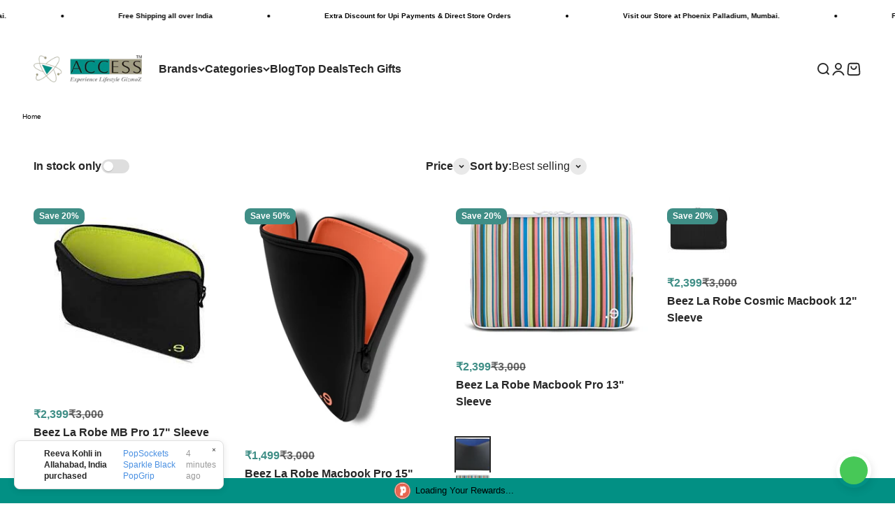

--- FILE ---
content_type: text/html; charset=utf-8
request_url: https://accessworld.in/collections/beez
body_size: 44995
content:
<!doctype html>

<html class="no-js" lang="en" dir="ltr">
  <head>
    <link rel="dns-prefetch" href="https://pdp.gokwik.co/">
  <link rel="dns-prefetch" href="https://api.gokwik.co">
    

<script>

window.merchantInfo  = {
        mid: "193cwg3j4ij7",
        environment: "production",
        type: "merchantInfo",
  		storeId: "58198818993",
  		fbpixel: "683335189387184",
      }
var productFormSelector = '';
var cart = {"note":null,"attributes":{},"original_total_price":0,"total_price":0,"total_discount":0,"total_weight":0.0,"item_count":0,"items":[],"requires_shipping":false,"currency":"INR","items_subtotal_price":0,"cart_level_discount_applications":[],"checkout_charge_amount":0}
var templateName = 'collection'
</script>

<script src="https://pdp.gokwik.co/merchant-integration/build/merchant.integration.js?v4"></script>
<script src="http://ajax.googleapis.com/ajax/libs/jquery/1.9.1/jquery.min.js"></script>
<script>
  window.addEventListener('gokwikLoaded', e => {

   $('.gokwik-checkout button').prop('disabled', false);
              $('.gokwik-checkout button').removeClass('disabled');
         $('#gokwik-buy-now').prop('disabled', false);
              $('#gokwik-buy-now').removeClass('disabled');

  const targetElement = document.querySelector("body");
  function debounce(func, delay) {
    let timeoutId;
    return function () {
      const context = this;
      const args = arguments;
      clearTimeout(timeoutId);
      timeoutId = setTimeout(function () {
        func.apply(context, args);
      }, delay);
    };
  }
  const observer = new MutationObserver(() => {
 const addToCartButton = document.querySelector(".buy-buttons button.button.button--xl");
          if (addToCartButton?.getAttribute('disabled') !== null) {
            document.querySelector("#gokwik-buy-now")?.setAttribute('disabled', 'disabled');
          } else {
            document.querySelector("#gokwik-buy-now")?.removeAttribute('disabled');
          }
    debouncedMyTimer();
  });
  const debouncedMyTimer = debounce(() => {
    observer.disconnect();
    enableGokwikCart();
    observer.observe(targetElement, { childList: true, subtree: true });
  }, 700);
  function enableGokwikCart() {
      $('.gokwik-checkout button').prop('disabled', false);
              $('.gokwik-checkout button').removeClass('disabled');

  }
  const config = { childList: true, subtree: true };
  observer.observe(targetElement, config);
});
</script>

<style>

.gokwik-checkout {
  width: 100%;
  display: flex;
  justify-content: center;
  flex-direction: column;
  align-items: end;
      margin-top: 10px;
}
.gokwik-checkout button {
  max-width:100%;
  width: 100%;
  border: none;
  display: flex;
  justify-content: center;
  align-items: center;
  background: #333333;
  position: relative;
  margin: 0;
cursor: pointer;
  border-radius: 8px;
  padding: 5px 10px;
  height:45px;
}
#gokwik-buy-now.disabled, .gokwik-disabled{
  opacity:0.5;
  cursor: not-allowed;
  }
  .gokwik-checkout button:focus {
  outline: none;
}
.gokwik-checkout button > span {
  display: flex;
}
.gokwik-checkout button > span.btn-text {
  display: flex;
  flex-direction: column;
  color: #ffffff;
  align-items: flex-start;
}
.gokwik-checkout button > span.btn-text > span:last-child {
	padding-top: 2px;
    font-size: 10px;
    line-height: 10px;
    text-transform: initial;
}
.gokwik-checkout button > span.btn-text > span:first-child {
   font-size: 15px;
}
.gokwik-checkout button > span.pay-opt-icon img:first-child {
  margin-right: 10px;
  margin-left: 10px;
}
/*   Additional */
.gokwik-checkout button.disabled{
  opacity:0.5;
  cursor: not-allowed;
  }
.gokwik-checkout button.disabled .addloadr#btn-loader{
   display: flex!important;
}
  #gokwik-buy-now.disabled .addloadr#btn-loader{
   display: flex!important;
}
    #gokwik-buy-now:disabled{
   cursor: not-allowed;
}
  .quick-buy-drawer #gokwik-buy-now{
    display:none!important;
  }
  .quick-buy-drawer button.button.button--lg.button--secondary {
    width: 100%;
}
  .quick-buy-drawer buy-buttons.buy-buttons.buy-buttons--multiple {
    display: flex;
}
 .quick-buy-drawer button.button.button--lg.button--subdued {
    width: 100%;
}
@media(max-width:699px){
  .gokwik-checkout button {
  height:39.2px;
}
  .gokwik-checkout button > span.btn-text > span:first-child {
   font-size: 12px;
}
}



 

  

 #gokwik-buy-now {
   background: #3f8e86;
   width: 100%;
   color: #272727;
   cursor: pointer;
   line-height: 1;
   border: none;
   padding: 15px 10px;
   font-size: 15px;
   position:relative;
   height:59.98px;
 }

  

/* Loader CSS */
  #btn-loader{
    display: none;
    position: absolute;
    top: 0;
    bottom: 0;
    left: 0;
    right: 0;
    justify-content: center;
    align-items: center;
    background:#333333;
    border-radius:8px;
    
  } 

.cir-loader,
.cir-loader:after {
  border-radius: 50%;
  width: 35px;
  height: 35px;
}
.cir-loader {
  margin: 6px auto;
  font-size: 10px;
  position: relative;
  text-indent: -9999em;
  border-top: 0.5em solid rgba(255, 255, 255, 0.2);
  border-right: 0.5em solid rgba(255, 255, 255, 0.2);
  border-bottom: 0.5em solid rgba(255, 255, 255, 0.2);
  border-left: 0.5em solid #ffffff;
  -webkit-transform: translateZ(0);
  -ms-transform: translateZ(0);
  transform: translateZ(0);
  -webkit-animation: load8 1.1s infinite linear;
  animation: load8 1.1s infinite linear;
}
@-webkit-keyframes load8 {
  0% {
    -webkit-transform: rotate(0deg);
    transform: rotate(0deg);
  }
  100% {
    -webkit-transform: rotate(360deg);
    transform: rotate(360deg);
  }
}
@keyframes load8 {
  0% {
    -webkit-transform: rotate(0deg);
    transform: rotate(0deg);
  }
  100% {
    -webkit-transform: rotate(360deg);
    transform: rotate(360deg);
  }
}
</style> 





    <script async src="https://www.googletagmanager.com/gtag/js?id=G-4MTFMYTXZ1"></script>
<script>
  window.dataLayer = window.dataLayer || [];
  function gtag(){dataLayer.push(arguments);}
  gtag('js', new Date());
  gtag('config','G-4MTFMYTXZ1',{ 'groups': 'GA4'});
</script>
 <meta name="google-site-verification" content="k1q-Qm9dKaiBDEXBk5gr6Ixhf_e6SlSUgviOstEXD7k" />
    <meta charset="utf-8">
    <meta name="viewport" content="width=device-width, height=device-height, minimum-scale=1.0, maximum-scale=1.0">
    <meta name="theme-color" content="#ffffff">

    <title>Beez</title><link rel="canonical" href="https://accessworld.in/collections/beez"><link rel="shortcut icon" href="//accessworld.in/cdn/shop/files/Access_430x_af756e4f-e9cb-46f6-a77e-f834f5a28b17.png?v=1687175839&width=96">
      <link rel="apple-touch-icon" href="//accessworld.in/cdn/shop/files/Access_430x_af756e4f-e9cb-46f6-a77e-f834f5a28b17.png?v=1687175839&width=180"><link rel="preconnect" href="https://cdn.shopify.com">
    <link rel="preconnect" href="https://fonts.shopifycdn.com" crossorigin>
    <link rel="dns-prefetch" href="https://productreviews.shopifycdn.com"><meta property="og:type" content="website">
  <meta property="og:title" content="Beez"><meta property="og:image" content="http://accessworld.in/cdn/shop/files/accesslogo_small_c8ac4247-682f-4985-9507-149e3f79295e.png?v=1686729363&width=2048">
  <meta property="og:image:secure_url" content="https://accessworld.in/cdn/shop/files/accesslogo_small_c8ac4247-682f-4985-9507-149e3f79295e.png?v=1686729363&width=2048">
  <meta property="og:image:width" content="1200">
  <meta property="og:image:height" content="628"><meta property="og:url" content="https://accessworld.in/collections/beez">
<meta property="og:site_name" content="Access"><meta name="twitter:card" content="summary"><meta name="twitter:title" content="Beez">
  <meta name="twitter:description" content=""><meta name="twitter:image" content="https://accessworld.in/cdn/shop/files/accesslogo_small_c8ac4247-682f-4985-9507-149e3f79295e.png?crop=center&height=1200&v=1686729363&width=1200">
  <meta name="twitter:image:alt" content="">


  <script type="application/ld+json">
  {
    "@context": "https://schema.org",
    "@type": "BreadcrumbList",
  "itemListElement": [{
      "@type": "ListItem",
      "position": 1,
      "name": "Home",
      "item": "https://accessworld.in"
    },{
          "@type": "ListItem",
          "position": 2,
          "name": "Beez",
          "item": "https://accessworld.in/collections/beez"
        }]
  }
  </script>

<style>/* Typography (heading) */
  

/* Typography (body) */
  



:root {
    /**
     * ---------------------------------------------------------------------
     * SPACING VARIABLES
     *
     * We are using a spacing inspired from frameworks like Tailwind CSS.
     * ---------------------------------------------------------------------
     */
    --spacing-0-5: 0.125rem; /* 2px */
    --spacing-1: 0.25rem; /* 4px */
    --spacing-1-5: 0.375rem; /* 6px */
    --spacing-2: 0.5rem; /* 8px */
    --spacing-2-5: 0.625rem; /* 10px */
    --spacing-3: 0.75rem; /* 12px */
    --spacing-3-5: 0.875rem; /* 14px */
    --spacing-4: 1rem; /* 16px */
    --spacing-4-5: 1.125rem; /* 18px */
    --spacing-5: 1.25rem; /* 20px */
    --spacing-5-5: 1.375rem; /* 22px */
    --spacing-6: 1.5rem; /* 24px */
    --spacing-6-5: 1.625rem; /* 26px */
    --spacing-7: 1.75rem; /* 28px */
    --spacing-7-5: 1.875rem; /* 30px */
    --spacing-8: 2rem; /* 32px */
    --spacing-8-5: 2.125rem; /* 34px */
    --spacing-9: 2.25rem; /* 36px */
    --spacing-9-5: 2.375rem; /* 38px */
    --spacing-10: 2.5rem; /* 40px */
    --spacing-11: 2.75rem; /* 44px */
    --spacing-12: 3rem; /* 48px */
    --spacing-14: 3.5rem; /* 56px */
    --spacing-16: 4rem; /* 64px */
    --spacing-18: 4.5rem; /* 72px */
    --spacing-20: 5rem; /* 80px */
    --spacing-24: 6rem; /* 96px */
    --spacing-28: 7rem; /* 112px */
    --spacing-32: 8rem; /* 128px */
    --spacing-36: 9rem; /* 144px */
    --spacing-40: 10rem; /* 160px */
    --spacing-44: 11rem; /* 176px */
    --spacing-48: 12rem; /* 192px */
    --spacing-52: 13rem; /* 208px */
    --spacing-56: 14rem; /* 224px */
    --spacing-60: 15rem; /* 240px */
    --spacing-64: 16rem; /* 256px */
    --spacing-72: 18rem; /* 288px */
    --spacing-80: 20rem; /* 320px */
    --spacing-96: 24rem; /* 384px */

    /* Container */
    --container-max-width: 1600px;
    --container-narrow-max-width: 1350px;
    --container-gutter: var(--spacing-5);
    --section-outer-spacing-block: var(--spacing-8);
    --section-inner-max-spacing-block: var(--spacing-8);
    --section-inner-spacing-inline: var(--container-gutter);
    --section-stack-spacing-block: var(--spacing-8);

    /* Grid gutter */
    --grid-gutter: var(--spacing-5);

    /* Product list settings */
    --product-list-row-gap: var(--spacing-8);
    --product-list-column-gap: var(--grid-gutter);

    /* Form settings */
    --input-gap: var(--spacing-2);
    --input-height: 2.625rem;
    --input-padding-inline: var(--spacing-4);

    /* Other sizes */
    --sticky-area-height: calc(var(--sticky-announcement-bar-enabled, 0) * var(--announcement-bar-height, 0px) + var(--sticky-header-enabled, 0) * var(--header-height, 0px));

    /* RTL support */
    --transform-logical-flip: 1;
    --transform-origin-start: left;
    --transform-origin-end: right;

    /**
     * ---------------------------------------------------------------------
     * TYPOGRAPHY
     * ---------------------------------------------------------------------
     */

    /* Font properties */
    --heading-font-family: "system_ui", -apple-system, 'Segoe UI', Roboto, 'Helvetica Neue', 'Noto Sans', 'Liberation Sans', Arial, sans-serif, 'Apple Color Emoji', 'Segoe UI Emoji', 'Segoe UI Symbol', 'Noto Color Emoji';
    --heading-font-weight: 400;
    --heading-font-style: normal;
    --heading-text-transform: normal;
    --heading-letter-spacing: -0.05em;
    --text-font-family: "system_ui", -apple-system, 'Segoe UI', Roboto, 'Helvetica Neue', 'Noto Sans', 'Liberation Sans', Arial, sans-serif, 'Apple Color Emoji', 'Segoe UI Emoji', 'Segoe UI Symbol', 'Noto Color Emoji';
    --text-font-weight: 400;
    --text-font-style: normal;
    --text-letter-spacing: 0.0em;

    /* Font sizes */
    --text-h0: 2.5rem;
    --text-h1: 1.75rem;
    --text-h2: 1.5rem;
    --text-h3: 1.375rem;
    --text-h4: 1.125rem;
    --text-h5: 1.125rem;
    --text-h6: 1rem;
    --text-xs: 0.6875rem;
    --text-sm: 0.75rem;
    --text-base: 0.875rem;
    --text-lg: 1.125rem;

    /**
     * ---------------------------------------------------------------------
     * COLORS
     * ---------------------------------------------------------------------
     */

    /* Color settings */--accent: 63 142 134;
    --text-primary: 39 39 39;
    --background-primary: 255 255 255;
    --dialog-background: 255 255 255;
    --border-color: var(--text-color, var(--text-primary)) / 0.12;

    /* Button colors */
    --button-background-primary: 63 142 134;
    --button-text-primary: 0 0 0;
    --button-background-secondary: 39 39 39;
    --button-text-secondary: 255 255 255;

    /* Status colors */
    --success-background: 232 241 240;
    --success-text: 63 142 134;
    --warning-background: 252 240 227;
    --warning-text: 227 126 22;
    --error-background: 245 229 229;
    --error-text: 170 40 38;

    /* Product colors */
    --on-sale-text: 63 142 134;
    --on-sale-badge-background: 63 142 134;
    --on-sale-badge-text: 255 255 255;
    --sold-out-badge-background: 221 29 29;
    --sold-out-badge-text: 255 255 255;
    --primary-badge-background: 63 142 134;
    --primary-badge-text: 255 255 255;
    --star-color: 255 183 74;
    --product-card-background: 255 255 255;
    --product-card-text: 39 39 39;

    /* Header colors */
    --header-background: 255 255 255;
    --header-text: 39 39 39;

    /* Footer colors */
    --footer-background: 242 242 242;
    --footer-text: 39 39 39;

    /* Rounded variables (used for border radius) */
    --rounded-xs: 0.25rem;
    --rounded-sm: 0.125rem;
    --rounded: 0.25rem;
    --rounded-lg: 0.5rem;
    --rounded-full: 9999px;

    --rounded-button: 0.5rem;
    --rounded-input: 0.0rem;

    /* Box shadow */
    --shadow-sm: 0 2px 8px rgb(var(--text-primary) / 0.0);
    --shadow: 0 5px 15px rgb(var(--text-primary) / 0.0);
    --shadow-md: 0 5px 30px rgb(var(--text-primary) / 0.0);
    --shadow-block: 0px 0px 50px rgb(var(--text-primary) / 0.0);

    /**
     * ---------------------------------------------------------------------
     * OTHER
     * ---------------------------------------------------------------------
     */

    --cursor-close-svg-url: url(//accessworld.in/cdn/shop/t/22/assets/cursor-close.svg?v=147174565022153725511724218097);
    --cursor-zoom-in-svg-url: url(//accessworld.in/cdn/shop/t/22/assets/cursor-zoom-in.svg?v=154953035094101115921724218097);
    --cursor-zoom-out-svg-url: url(//accessworld.in/cdn/shop/t/22/assets/cursor-zoom-out.svg?v=16155520337305705181724218097);
    --checkmark-svg-url: url(//accessworld.in/cdn/shop/t/22/assets/checkmark.svg?v=5085511394707007931724218097);
  }

  [dir="rtl"]:root {
    /* RTL support */
    --transform-logical-flip: -1;
    --transform-origin-start: right;
    --transform-origin-end: left;
  }

  @media screen and (min-width: 700px) {
    :root {
      /* Typography (font size) */
      --text-h0: 3.25rem;
      --text-h1: 2.25rem;
      --text-h2: 1.75rem;
      --text-h3: 1.625rem;
      --text-h4: 1.25rem;
      --text-h5: 1.25rem;
      --text-h6: 1.125rem;

      --text-xs: 0.75rem;
      --text-sm: 0.875rem;
      --text-base: 1.0rem;
      --text-lg: 1.25rem;

      /* Spacing */
      --container-gutter: 2rem;
      --section-outer-spacing-block: var(--spacing-12);
      --section-inner-max-spacing-block: var(--spacing-10);
      --section-inner-spacing-inline: var(--spacing-10);
      --section-stack-spacing-block: var(--spacing-10);

      /* Grid gutter */
      --grid-gutter: var(--spacing-6);

      /* Product list settings */
      --product-list-row-gap: var(--spacing-12);

      /* Form settings */
      --input-gap: 1rem;
      --input-height: 3.125rem;
      --input-padding-inline: var(--spacing-5);
    }
  }

  @media screen and (min-width: 1000px) {
    :root {
      /* Spacing settings */
      --container-gutter: var(--spacing-12);
      --section-outer-spacing-block: var(--spacing-14);
      --section-inner-max-spacing-block: var(--spacing-12);
      --section-inner-spacing-inline: var(--spacing-12);
      --section-stack-spacing-block: var(--spacing-10);
    }
  }

  @media screen and (min-width: 1150px) {
    :root {
      /* Spacing settings */
      --container-gutter: var(--spacing-12);
      --section-outer-spacing-block: var(--spacing-14);
      --section-inner-max-spacing-block: var(--spacing-12);
      --section-inner-spacing-inline: var(--spacing-12);
      --section-stack-spacing-block: var(--spacing-12);
    }
  }

  @media screen and (min-width: 1400px) {
    :root {
      /* Typography (font size) */
      --text-h0: 4rem;
      --text-h1: 3rem;
      --text-h2: 2.5rem;
      --text-h3: 1.75rem;
      --text-h4: 1.5rem;
      --text-h5: 1.25rem;
      --text-h6: 1.25rem;

      --section-outer-spacing-block: var(--spacing-16);
      --section-inner-max-spacing-block: var(--spacing-14);
      --section-inner-spacing-inline: var(--spacing-14);
    }
  }

  @media screen and (min-width: 1600px) {
    :root {
      --section-outer-spacing-block: var(--spacing-16);
      --section-inner-max-spacing-block: var(--spacing-16);
      --section-inner-spacing-inline: var(--spacing-16);
    }
  }

  /**
   * ---------------------------------------------------------------------
   * LIQUID DEPENDANT CSS
   *
   * Our main CSS is Liquid free, but some very specific features depend on
   * theme settings, so we have them here
   * ---------------------------------------------------------------------
   */@media screen and (pointer: fine) {
        .button:not([disabled]):hover, .btn:not([disabled]):hover, .shopify-payment-button__button--unbranded:not([disabled]):hover {
          --button-background-opacity: 0.85;
        }

        .button--subdued:not([disabled]):hover {
          --button-background: var(--text-color) / .05 !important;
        }
      }</style><script>
  document.documentElement.classList.replace('no-js', 'js');

  // This allows to expose several variables to the global scope, to be used in scripts
  window.themeVariables = {
    settings: {
      showPageTransition: false,
      headingApparition: "split_rotation",
      pageType: "collection",
      moneyFormat: "Rs. {{amount_no_decimals}}",
      moneyWithCurrencyFormat: "Rs. {{amount_no_decimals}}",
      currencyCodeEnabled: false,
      cartType: "drawer",
      showDiscount: true,
      discountMode: "percentage"
    },

    strings: {
      accessibilityClose: "Close",
      accessibilityNext: "Next",
      accessibilityPrevious: "Previous",
      addToCartButton: "Add to cart",
      soldOutButton: "Sold out",
      preOrderButton: "Pre-order",
      unavailableButton: "Unavailable",
      closeGallery: "Close gallery",
      zoomGallery: "Zoom",
      errorGallery: "Image cannot be loaded",
      soldOutBadge: "Sold out",
      discountBadge: "Save @@",
      sku: "SKU:",
      searchNoResults: "No results could be found.",
      addOrderNote: "Add order note",
      editOrderNote: "Edit order note",
      shippingEstimatorNoResults: "Sorry, we do not ship to your address.",
      shippingEstimatorOneResult: "There is one shipping rate for your address:",
      shippingEstimatorMultipleResults: "There are several shipping rates for your address:",
      shippingEstimatorError: "One or more error occurred while retrieving shipping rates:"
    },

    breakpoints: {
      'sm': 'screen and (min-width: 700px)',
      'md': 'screen and (min-width: 1000px)',
      'lg': 'screen and (min-width: 1150px)',
      'xl': 'screen and (min-width: 1400px)',

      'sm-max': 'screen and (max-width: 699px)',
      'md-max': 'screen and (max-width: 999px)',
      'lg-max': 'screen and (max-width: 1149px)',
      'xl-max': 'screen and (max-width: 1399px)'
    }
  };// For detecting native share
  document.documentElement.classList.add(`native-share--${navigator.share ? 'enabled' : 'disabled'}`);</script><script type="module" src="//accessworld.in/cdn/shop/t/22/assets/vendor.min.js?v=121921991170621470881724218097"></script>
    <script type="module" src="//accessworld.in/cdn/shop/t/22/assets/theme.js?v=50634511672128439731763016550"></script>
    <script type="module" src="//accessworld.in/cdn/shop/t/22/assets/sections.js?v=118869892997475101601763016551"></script>

    <script>window.performance && window.performance.mark && window.performance.mark('shopify.content_for_header.start');</script><meta name="google-site-verification" content="S_85rUgzRmJz2ikHj4FG-5PcyCaiyYHgB6RBAWMw9Iw">
<meta name="facebook-domain-verification" content="drhohzswg2oct10ncr072ixc5egzj5">
<meta name="facebook-domain-verification" content="5i3hf9g6jbfwl1h76374mhfuvq2u66">
<meta id="shopify-digital-wallet" name="shopify-digital-wallet" content="/58198818993/digital_wallets/dialog">
<link rel="alternate" type="application/atom+xml" title="Feed" href="/collections/beez.atom" />
<link rel="alternate" type="application/json+oembed" href="https://accessworld.in/collections/beez.oembed">
<script async="async" src="/checkouts/internal/preloads.js?locale=en-IN"></script>
<script id="shopify-features" type="application/json">{"accessToken":"3afa2959cf88a8a1475cc41d5f2628ad","betas":["rich-media-storefront-analytics"],"domain":"accessworld.in","predictiveSearch":true,"shopId":58198818993,"locale":"en"}</script>
<script>var Shopify = Shopify || {};
Shopify.shop = "access-world-ind.myshopify.com";
Shopify.locale = "en";
Shopify.currency = {"active":"INR","rate":"1.0"};
Shopify.country = "IN";
Shopify.theme = {"name":"GoKwik_Theme_18th_July_2024 + POP[21\/08\/24]","id":138899620017,"schema_name":"Impact","schema_version":"4.3.2","theme_store_id":1190,"role":"main"};
Shopify.theme.handle = "null";
Shopify.theme.style = {"id":null,"handle":null};
Shopify.cdnHost = "accessworld.in/cdn";
Shopify.routes = Shopify.routes || {};
Shopify.routes.root = "/";</script>
<script type="module">!function(o){(o.Shopify=o.Shopify||{}).modules=!0}(window);</script>
<script>!function(o){function n(){var o=[];function n(){o.push(Array.prototype.slice.apply(arguments))}return n.q=o,n}var t=o.Shopify=o.Shopify||{};t.loadFeatures=n(),t.autoloadFeatures=n()}(window);</script>
<script id="shop-js-analytics" type="application/json">{"pageType":"collection"}</script>
<script defer="defer" async type="module" src="//accessworld.in/cdn/shopifycloud/shop-js/modules/v2/client.init-shop-cart-sync_BT-GjEfc.en.esm.js"></script>
<script defer="defer" async type="module" src="//accessworld.in/cdn/shopifycloud/shop-js/modules/v2/chunk.common_D58fp_Oc.esm.js"></script>
<script defer="defer" async type="module" src="//accessworld.in/cdn/shopifycloud/shop-js/modules/v2/chunk.modal_xMitdFEc.esm.js"></script>
<script type="module">
  await import("//accessworld.in/cdn/shopifycloud/shop-js/modules/v2/client.init-shop-cart-sync_BT-GjEfc.en.esm.js");
await import("//accessworld.in/cdn/shopifycloud/shop-js/modules/v2/chunk.common_D58fp_Oc.esm.js");
await import("//accessworld.in/cdn/shopifycloud/shop-js/modules/v2/chunk.modal_xMitdFEc.esm.js");

  window.Shopify.SignInWithShop?.initShopCartSync?.({"fedCMEnabled":true,"windoidEnabled":true});

</script>
<script>(function() {
  var isLoaded = false;
  function asyncLoad() {
    if (isLoaded) return;
    isLoaded = true;
    var urls = ["https:\/\/tracker.wigzopush.com\/shopify.js?orgtoken=uBiXAzQLSli7kkx3R9E4WQ\u0026shop=access-world-ind.myshopify.com","https:\/\/sr-engage.s3.ap-south-1.amazonaws.com\/whatsapp_widget\/c9124939e0f68e2df51eea7db08619c2.js?shop=access-world-ind.myshopify.com","https:\/\/sr-cdn.shiprocket.in\/sr-promise\/static\/uc.js?channel_id=4\u0026sr_company_id=2527168\u0026shop=access-world-ind.myshopify.com"];
    for (var i = 0; i < urls.length; i++) {
      var s = document.createElement('script');
      s.type = 'text/javascript';
      s.async = true;
      s.src = urls[i];
      var x = document.getElementsByTagName('script')[0];
      x.parentNode.insertBefore(s, x);
    }
  };
  if(window.attachEvent) {
    window.attachEvent('onload', asyncLoad);
  } else {
    window.addEventListener('load', asyncLoad, false);
  }
})();</script>
<script id="__st">var __st={"a":58198818993,"offset":19800,"reqid":"a3f6645b-9509-405c-be36-2f17aeca89dc-1769378884","pageurl":"accessworld.in\/collections\/beez","u":"d9b2d8185a93","p":"collection","rtyp":"collection","rid":286364958897};</script>
<script>window.ShopifyPaypalV4VisibilityTracking = true;</script>
<script id="captcha-bootstrap">!function(){'use strict';const t='contact',e='account',n='new_comment',o=[[t,t],['blogs',n],['comments',n],[t,'customer']],c=[[e,'customer_login'],[e,'guest_login'],[e,'recover_customer_password'],[e,'create_customer']],r=t=>t.map((([t,e])=>`form[action*='/${t}']:not([data-nocaptcha='true']) input[name='form_type'][value='${e}']`)).join(','),a=t=>()=>t?[...document.querySelectorAll(t)].map((t=>t.form)):[];function s(){const t=[...o],e=r(t);return a(e)}const i='password',u='form_key',d=['recaptcha-v3-token','g-recaptcha-response','h-captcha-response',i],f=()=>{try{return window.sessionStorage}catch{return}},m='__shopify_v',_=t=>t.elements[u];function p(t,e,n=!1){try{const o=window.sessionStorage,c=JSON.parse(o.getItem(e)),{data:r}=function(t){const{data:e,action:n}=t;return t[m]||n?{data:e,action:n}:{data:t,action:n}}(c);for(const[e,n]of Object.entries(r))t.elements[e]&&(t.elements[e].value=n);n&&o.removeItem(e)}catch(o){console.error('form repopulation failed',{error:o})}}const l='form_type',E='cptcha';function T(t){t.dataset[E]=!0}const w=window,h=w.document,L='Shopify',v='ce_forms',y='captcha';let A=!1;((t,e)=>{const n=(g='f06e6c50-85a8-45c8-87d0-21a2b65856fe',I='https://cdn.shopify.com/shopifycloud/storefront-forms-hcaptcha/ce_storefront_forms_captcha_hcaptcha.v1.5.2.iife.js',D={infoText:'Protected by hCaptcha',privacyText:'Privacy',termsText:'Terms'},(t,e,n)=>{const o=w[L][v],c=o.bindForm;if(c)return c(t,g,e,D).then(n);var r;o.q.push([[t,g,e,D],n]),r=I,A||(h.body.append(Object.assign(h.createElement('script'),{id:'captcha-provider',async:!0,src:r})),A=!0)});var g,I,D;w[L]=w[L]||{},w[L][v]=w[L][v]||{},w[L][v].q=[],w[L][y]=w[L][y]||{},w[L][y].protect=function(t,e){n(t,void 0,e),T(t)},Object.freeze(w[L][y]),function(t,e,n,w,h,L){const[v,y,A,g]=function(t,e,n){const i=e?o:[],u=t?c:[],d=[...i,...u],f=r(d),m=r(i),_=r(d.filter((([t,e])=>n.includes(e))));return[a(f),a(m),a(_),s()]}(w,h,L),I=t=>{const e=t.target;return e instanceof HTMLFormElement?e:e&&e.form},D=t=>v().includes(t);t.addEventListener('submit',(t=>{const e=I(t);if(!e)return;const n=D(e)&&!e.dataset.hcaptchaBound&&!e.dataset.recaptchaBound,o=_(e),c=g().includes(e)&&(!o||!o.value);(n||c)&&t.preventDefault(),c&&!n&&(function(t){try{if(!f())return;!function(t){const e=f();if(!e)return;const n=_(t);if(!n)return;const o=n.value;o&&e.removeItem(o)}(t);const e=Array.from(Array(32),(()=>Math.random().toString(36)[2])).join('');!function(t,e){_(t)||t.append(Object.assign(document.createElement('input'),{type:'hidden',name:u})),t.elements[u].value=e}(t,e),function(t,e){const n=f();if(!n)return;const o=[...t.querySelectorAll(`input[type='${i}']`)].map((({name:t})=>t)),c=[...d,...o],r={};for(const[a,s]of new FormData(t).entries())c.includes(a)||(r[a]=s);n.setItem(e,JSON.stringify({[m]:1,action:t.action,data:r}))}(t,e)}catch(e){console.error('failed to persist form',e)}}(e),e.submit())}));const S=(t,e)=>{t&&!t.dataset[E]&&(n(t,e.some((e=>e===t))),T(t))};for(const o of['focusin','change'])t.addEventListener(o,(t=>{const e=I(t);D(e)&&S(e,y())}));const B=e.get('form_key'),M=e.get(l),P=B&&M;t.addEventListener('DOMContentLoaded',(()=>{const t=y();if(P)for(const e of t)e.elements[l].value===M&&p(e,B);[...new Set([...A(),...v().filter((t=>'true'===t.dataset.shopifyCaptcha))])].forEach((e=>S(e,t)))}))}(h,new URLSearchParams(w.location.search),n,t,e,['guest_login'])})(!0,!0)}();</script>
<script integrity="sha256-4kQ18oKyAcykRKYeNunJcIwy7WH5gtpwJnB7kiuLZ1E=" data-source-attribution="shopify.loadfeatures" defer="defer" src="//accessworld.in/cdn/shopifycloud/storefront/assets/storefront/load_feature-a0a9edcb.js" crossorigin="anonymous"></script>
<script data-source-attribution="shopify.dynamic_checkout.dynamic.init">var Shopify=Shopify||{};Shopify.PaymentButton=Shopify.PaymentButton||{isStorefrontPortableWallets:!0,init:function(){window.Shopify.PaymentButton.init=function(){};var t=document.createElement("script");t.src="https://accessworld.in/cdn/shopifycloud/portable-wallets/latest/portable-wallets.en.js",t.type="module",document.head.appendChild(t)}};
</script>
<script data-source-attribution="shopify.dynamic_checkout.buyer_consent">
  function portableWalletsHideBuyerConsent(e){var t=document.getElementById("shopify-buyer-consent"),n=document.getElementById("shopify-subscription-policy-button");t&&n&&(t.classList.add("hidden"),t.setAttribute("aria-hidden","true"),n.removeEventListener("click",e))}function portableWalletsShowBuyerConsent(e){var t=document.getElementById("shopify-buyer-consent"),n=document.getElementById("shopify-subscription-policy-button");t&&n&&(t.classList.remove("hidden"),t.removeAttribute("aria-hidden"),n.addEventListener("click",e))}window.Shopify?.PaymentButton&&(window.Shopify.PaymentButton.hideBuyerConsent=portableWalletsHideBuyerConsent,window.Shopify.PaymentButton.showBuyerConsent=portableWalletsShowBuyerConsent);
</script>
<script data-source-attribution="shopify.dynamic_checkout.cart.bootstrap">document.addEventListener("DOMContentLoaded",(function(){function t(){return document.querySelector("shopify-accelerated-checkout-cart, shopify-accelerated-checkout")}if(t())Shopify.PaymentButton.init();else{new MutationObserver((function(e,n){t()&&(Shopify.PaymentButton.init(),n.disconnect())})).observe(document.body,{childList:!0,subtree:!0})}}));
</script>

<script>window.performance && window.performance.mark && window.performance.mark('shopify.content_for_header.end');</script>
<link href="//accessworld.in/cdn/shop/t/22/assets/theme.css?v=141232604883866648651733210835" rel="stylesheet" type="text/css" media="all" /><link rel="stylesheet" href="https://cdnjs.cloudflare.com/ajax/libs/font-awesome/5.15.3/css/all.min.css">

    
  
    <script async src="https://www.googletagmanager.com/gtag/js?id=AW-877002392"></script>
    <script>
      window.dataLayer = window.dataLayer || [];
      function gtag(){dataLayer.push(arguments);}
      gtag('js', new Date());
    
      gtag('config', 'AW-877002392');
    </script>
    <meta name="google-site-verification" content="83XViybxXyEPtiYZU35FE23VIY7Lw0EiejKc9Rfp8sY" />
    
  <link href="https://monorail-edge.shopifysvc.com" rel="dns-prefetch">
<script>(function(){if ("sendBeacon" in navigator && "performance" in window) {try {var session_token_from_headers = performance.getEntriesByType('navigation')[0].serverTiming.find(x => x.name == '_s').description;} catch {var session_token_from_headers = undefined;}var session_cookie_matches = document.cookie.match(/_shopify_s=([^;]*)/);var session_token_from_cookie = session_cookie_matches && session_cookie_matches.length === 2 ? session_cookie_matches[1] : "";var session_token = session_token_from_headers || session_token_from_cookie || "";function handle_abandonment_event(e) {var entries = performance.getEntries().filter(function(entry) {return /monorail-edge.shopifysvc.com/.test(entry.name);});if (!window.abandonment_tracked && entries.length === 0) {window.abandonment_tracked = true;var currentMs = Date.now();var navigation_start = performance.timing.navigationStart;var payload = {shop_id: 58198818993,url: window.location.href,navigation_start,duration: currentMs - navigation_start,session_token,page_type: "collection"};window.navigator.sendBeacon("https://monorail-edge.shopifysvc.com/v1/produce", JSON.stringify({schema_id: "online_store_buyer_site_abandonment/1.1",payload: payload,metadata: {event_created_at_ms: currentMs,event_sent_at_ms: currentMs}}));}}window.addEventListener('pagehide', handle_abandonment_event);}}());</script>
<script id="web-pixels-manager-setup">(function e(e,d,r,n,o){if(void 0===o&&(o={}),!Boolean(null===(a=null===(i=window.Shopify)||void 0===i?void 0:i.analytics)||void 0===a?void 0:a.replayQueue)){var i,a;window.Shopify=window.Shopify||{};var t=window.Shopify;t.analytics=t.analytics||{};var s=t.analytics;s.replayQueue=[],s.publish=function(e,d,r){return s.replayQueue.push([e,d,r]),!0};try{self.performance.mark("wpm:start")}catch(e){}var l=function(){var e={modern:/Edge?\/(1{2}[4-9]|1[2-9]\d|[2-9]\d{2}|\d{4,})\.\d+(\.\d+|)|Firefox\/(1{2}[4-9]|1[2-9]\d|[2-9]\d{2}|\d{4,})\.\d+(\.\d+|)|Chrom(ium|e)\/(9{2}|\d{3,})\.\d+(\.\d+|)|(Maci|X1{2}).+ Version\/(15\.\d+|(1[6-9]|[2-9]\d|\d{3,})\.\d+)([,.]\d+|)( \(\w+\)|)( Mobile\/\w+|) Safari\/|Chrome.+OPR\/(9{2}|\d{3,})\.\d+\.\d+|(CPU[ +]OS|iPhone[ +]OS|CPU[ +]iPhone|CPU IPhone OS|CPU iPad OS)[ +]+(15[._]\d+|(1[6-9]|[2-9]\d|\d{3,})[._]\d+)([._]\d+|)|Android:?[ /-](13[3-9]|1[4-9]\d|[2-9]\d{2}|\d{4,})(\.\d+|)(\.\d+|)|Android.+Firefox\/(13[5-9]|1[4-9]\d|[2-9]\d{2}|\d{4,})\.\d+(\.\d+|)|Android.+Chrom(ium|e)\/(13[3-9]|1[4-9]\d|[2-9]\d{2}|\d{4,})\.\d+(\.\d+|)|SamsungBrowser\/([2-9]\d|\d{3,})\.\d+/,legacy:/Edge?\/(1[6-9]|[2-9]\d|\d{3,})\.\d+(\.\d+|)|Firefox\/(5[4-9]|[6-9]\d|\d{3,})\.\d+(\.\d+|)|Chrom(ium|e)\/(5[1-9]|[6-9]\d|\d{3,})\.\d+(\.\d+|)([\d.]+$|.*Safari\/(?![\d.]+ Edge\/[\d.]+$))|(Maci|X1{2}).+ Version\/(10\.\d+|(1[1-9]|[2-9]\d|\d{3,})\.\d+)([,.]\d+|)( \(\w+\)|)( Mobile\/\w+|) Safari\/|Chrome.+OPR\/(3[89]|[4-9]\d|\d{3,})\.\d+\.\d+|(CPU[ +]OS|iPhone[ +]OS|CPU[ +]iPhone|CPU IPhone OS|CPU iPad OS)[ +]+(10[._]\d+|(1[1-9]|[2-9]\d|\d{3,})[._]\d+)([._]\d+|)|Android:?[ /-](13[3-9]|1[4-9]\d|[2-9]\d{2}|\d{4,})(\.\d+|)(\.\d+|)|Mobile Safari.+OPR\/([89]\d|\d{3,})\.\d+\.\d+|Android.+Firefox\/(13[5-9]|1[4-9]\d|[2-9]\d{2}|\d{4,})\.\d+(\.\d+|)|Android.+Chrom(ium|e)\/(13[3-9]|1[4-9]\d|[2-9]\d{2}|\d{4,})\.\d+(\.\d+|)|Android.+(UC? ?Browser|UCWEB|U3)[ /]?(15\.([5-9]|\d{2,})|(1[6-9]|[2-9]\d|\d{3,})\.\d+)\.\d+|SamsungBrowser\/(5\.\d+|([6-9]|\d{2,})\.\d+)|Android.+MQ{2}Browser\/(14(\.(9|\d{2,})|)|(1[5-9]|[2-9]\d|\d{3,})(\.\d+|))(\.\d+|)|K[Aa][Ii]OS\/(3\.\d+|([4-9]|\d{2,})\.\d+)(\.\d+|)/},d=e.modern,r=e.legacy,n=navigator.userAgent;return n.match(d)?"modern":n.match(r)?"legacy":"unknown"}(),u="modern"===l?"modern":"legacy",c=(null!=n?n:{modern:"",legacy:""})[u],f=function(e){return[e.baseUrl,"/wpm","/b",e.hashVersion,"modern"===e.buildTarget?"m":"l",".js"].join("")}({baseUrl:d,hashVersion:r,buildTarget:u}),m=function(e){var d=e.version,r=e.bundleTarget,n=e.surface,o=e.pageUrl,i=e.monorailEndpoint;return{emit:function(e){var a=e.status,t=e.errorMsg,s=(new Date).getTime(),l=JSON.stringify({metadata:{event_sent_at_ms:s},events:[{schema_id:"web_pixels_manager_load/3.1",payload:{version:d,bundle_target:r,page_url:o,status:a,surface:n,error_msg:t},metadata:{event_created_at_ms:s}}]});if(!i)return console&&console.warn&&console.warn("[Web Pixels Manager] No Monorail endpoint provided, skipping logging."),!1;try{return self.navigator.sendBeacon.bind(self.navigator)(i,l)}catch(e){}var u=new XMLHttpRequest;try{return u.open("POST",i,!0),u.setRequestHeader("Content-Type","text/plain"),u.send(l),!0}catch(e){return console&&console.warn&&console.warn("[Web Pixels Manager] Got an unhandled error while logging to Monorail."),!1}}}}({version:r,bundleTarget:l,surface:e.surface,pageUrl:self.location.href,monorailEndpoint:e.monorailEndpoint});try{o.browserTarget=l,function(e){var d=e.src,r=e.async,n=void 0===r||r,o=e.onload,i=e.onerror,a=e.sri,t=e.scriptDataAttributes,s=void 0===t?{}:t,l=document.createElement("script"),u=document.querySelector("head"),c=document.querySelector("body");if(l.async=n,l.src=d,a&&(l.integrity=a,l.crossOrigin="anonymous"),s)for(var f in s)if(Object.prototype.hasOwnProperty.call(s,f))try{l.dataset[f]=s[f]}catch(e){}if(o&&l.addEventListener("load",o),i&&l.addEventListener("error",i),u)u.appendChild(l);else{if(!c)throw new Error("Did not find a head or body element to append the script");c.appendChild(l)}}({src:f,async:!0,onload:function(){if(!function(){var e,d;return Boolean(null===(d=null===(e=window.Shopify)||void 0===e?void 0:e.analytics)||void 0===d?void 0:d.initialized)}()){var d=window.webPixelsManager.init(e)||void 0;if(d){var r=window.Shopify.analytics;r.replayQueue.forEach((function(e){var r=e[0],n=e[1],o=e[2];d.publishCustomEvent(r,n,o)})),r.replayQueue=[],r.publish=d.publishCustomEvent,r.visitor=d.visitor,r.initialized=!0}}},onerror:function(){return m.emit({status:"failed",errorMsg:"".concat(f," has failed to load")})},sri:function(e){var d=/^sha384-[A-Za-z0-9+/=]+$/;return"string"==typeof e&&d.test(e)}(c)?c:"",scriptDataAttributes:o}),m.emit({status:"loading"})}catch(e){m.emit({status:"failed",errorMsg:(null==e?void 0:e.message)||"Unknown error"})}}})({shopId: 58198818993,storefrontBaseUrl: "https://accessworld.in",extensionsBaseUrl: "https://extensions.shopifycdn.com/cdn/shopifycloud/web-pixels-manager",monorailEndpoint: "https://monorail-edge.shopifysvc.com/unstable/produce_batch",surface: "storefront-renderer",enabledBetaFlags: ["2dca8a86"],webPixelsConfigList: [{"id":"508362929","configuration":"{\"config\":\"{\\\"pixel_id\\\":\\\"G-4MTFMYTXZ1\\\",\\\"target_country\\\":\\\"IN\\\",\\\"gtag_events\\\":[{\\\"type\\\":\\\"search\\\",\\\"action_label\\\":[\\\"G-4MTFMYTXZ1\\\",\\\"AW-877002392\\\/e2EaCPjtm6oDEJj9l6ID\\\"]},{\\\"type\\\":\\\"begin_checkout\\\",\\\"action_label\\\":[\\\"G-4MTFMYTXZ1\\\",\\\"AW-877002392\\\/SpL1CPXtm6oDEJj9l6ID\\\"]},{\\\"type\\\":\\\"view_item\\\",\\\"action_label\\\":[\\\"G-4MTFMYTXZ1\\\",\\\"AW-877002392\\\/F36rCO_tm6oDEJj9l6ID\\\",\\\"MC-DNTN8BQGCT\\\"]},{\\\"type\\\":\\\"purchase\\\",\\\"action_label\\\":[\\\"G-4MTFMYTXZ1\\\",\\\"AW-877002392\\\/EQWtCOztm6oDEJj9l6ID\\\",\\\"MC-DNTN8BQGCT\\\"]},{\\\"type\\\":\\\"page_view\\\",\\\"action_label\\\":[\\\"G-4MTFMYTXZ1\\\",\\\"AW-877002392\\\/oiQbCOntm6oDEJj9l6ID\\\",\\\"MC-DNTN8BQGCT\\\"]},{\\\"type\\\":\\\"add_payment_info\\\",\\\"action_label\\\":[\\\"G-4MTFMYTXZ1\\\",\\\"AW-877002392\\\/euHlCJrym6oDEJj9l6ID\\\"]},{\\\"type\\\":\\\"add_to_cart\\\",\\\"action_label\\\":[\\\"G-4MTFMYTXZ1\\\",\\\"AW-877002392\\\/y83MCPLtm6oDEJj9l6ID\\\"]}],\\\"enable_monitoring_mode\\\":false}\"}","eventPayloadVersion":"v1","runtimeContext":"OPEN","scriptVersion":"b2a88bafab3e21179ed38636efcd8a93","type":"APP","apiClientId":1780363,"privacyPurposes":[],"dataSharingAdjustments":{"protectedCustomerApprovalScopes":["read_customer_address","read_customer_email","read_customer_name","read_customer_personal_data","read_customer_phone"]}},{"id":"203456689","configuration":"{\"pixel_id\":\"683335189387184\",\"pixel_type\":\"facebook_pixel\",\"metaapp_system_user_token\":\"-\"}","eventPayloadVersion":"v1","runtimeContext":"OPEN","scriptVersion":"ca16bc87fe92b6042fbaa3acc2fbdaa6","type":"APP","apiClientId":2329312,"privacyPurposes":["ANALYTICS","MARKETING","SALE_OF_DATA"],"dataSharingAdjustments":{"protectedCustomerApprovalScopes":["read_customer_address","read_customer_email","read_customer_name","read_customer_personal_data","read_customer_phone"]}},{"id":"shopify-app-pixel","configuration":"{}","eventPayloadVersion":"v1","runtimeContext":"STRICT","scriptVersion":"0450","apiClientId":"shopify-pixel","type":"APP","privacyPurposes":["ANALYTICS","MARKETING"]},{"id":"shopify-custom-pixel","eventPayloadVersion":"v1","runtimeContext":"LAX","scriptVersion":"0450","apiClientId":"shopify-pixel","type":"CUSTOM","privacyPurposes":["ANALYTICS","MARKETING"]}],isMerchantRequest: false,initData: {"shop":{"name":"Access","paymentSettings":{"currencyCode":"INR"},"myshopifyDomain":"access-world-ind.myshopify.com","countryCode":"IN","storefrontUrl":"https:\/\/accessworld.in"},"customer":null,"cart":null,"checkout":null,"productVariants":[],"purchasingCompany":null},},"https://accessworld.in/cdn","fcfee988w5aeb613cpc8e4bc33m6693e112",{"modern":"","legacy":""},{"shopId":"58198818993","storefrontBaseUrl":"https:\/\/accessworld.in","extensionBaseUrl":"https:\/\/extensions.shopifycdn.com\/cdn\/shopifycloud\/web-pixels-manager","surface":"storefront-renderer","enabledBetaFlags":"[\"2dca8a86\"]","isMerchantRequest":"false","hashVersion":"fcfee988w5aeb613cpc8e4bc33m6693e112","publish":"custom","events":"[[\"page_viewed\",{}],[\"collection_viewed\",{\"collection\":{\"id\":\"286364958897\",\"title\":\"Beez\",\"productVariants\":[{\"price\":{\"amount\":2399.0,\"currencyCode\":\"INR\"},\"product\":{\"title\":\"Beez La Robe MB Pro 17\\\" Sleeve\",\"vendor\":\"Access\",\"id\":\"7219794116785\",\"untranslatedTitle\":\"Beez La Robe MB Pro 17\\\" Sleeve\",\"url\":\"\/products\/beez-la-robe-mb-pro17\",\"type\":\"\"},\"id\":\"41767322222769\",\"image\":{\"src\":\"\/\/accessworld.in\/cdn\/shop\/products\/NewProject_2ed03e9a-ad7b-4fe2-9bb0-2f2ef5d8a08d.jpg?v=1652423745\"},\"sku\":\"Beez La Robe MB Pro17\\\" Black Wasabi 100621\",\"title\":\"Default Title\",\"untranslatedTitle\":\"Default Title\"},{\"price\":{\"amount\":1499.0,\"currencyCode\":\"INR\"},\"product\":{\"title\":\"Beez La Robe Macbook Pro 15\\\" Sleeve\",\"vendor\":\"Access\",\"id\":\"7219759906993\",\"untranslatedTitle\":\"Beez La Robe Macbook Pro 15\\\" Sleeve\",\"url\":\"\/products\/beez-la-robe-mb-pro-15\",\"type\":\"\"},\"id\":\"41767196262577\",\"image\":{\"src\":\"\/\/accessworld.in\/cdn\/shop\/products\/100778-1.jpg?v=1651648299\"},\"sku\":\"Beez La Robe MB Pro 15\\\"-1\",\"title\":\"Black Pumpkin\",\"untranslatedTitle\":\"Black Pumpkin\"},{\"price\":{\"amount\":2399.0,\"currencyCode\":\"INR\"},\"product\":{\"title\":\"Beez La Robe Macbook Pro 13\\\" Sleeve\",\"vendor\":\"Access\",\"id\":\"7219214909617\",\"untranslatedTitle\":\"Beez La Robe Macbook Pro 13\\\" Sleeve\",\"url\":\"\/products\/beez-la-robe-macbook-pro-13\",\"type\":\"\"},\"id\":\"41765167497393\",\"image\":{\"src\":\"\/\/accessworld.in\/cdn\/shop\/products\/grayblue101104.jpg?v=1651572346\"},\"sku\":\"Beez La Robe Macbook Pro 13\\\"\",\"title\":\"Gray Blue\",\"untranslatedTitle\":\"Gray Blue\"},{\"price\":{\"amount\":2399.0,\"currencyCode\":\"INR\"},\"product\":{\"title\":\"Beez La Robe Cosmic Macbook 12\\\" Sleeve\",\"vendor\":\"Access\",\"id\":\"7218703466673\",\"untranslatedTitle\":\"Beez La Robe Cosmic Macbook 12\\\" Sleeve\",\"url\":\"\/products\/la-robe-cosmic-mb-12-solver-101281\",\"type\":\"\"},\"id\":\"41762956705969\",\"image\":{\"src\":\"\/\/accessworld.in\/cdn\/shop\/products\/BE-101281_forall_1.jpg?v=1651646581\"},\"sku\":\"La Robe Cosmic MB 12\\\" Solver-101281\",\"title\":\"silver\",\"untranslatedTitle\":\"silver\"},{\"price\":{\"amount\":799.0,\"currencyCode\":\"INR\"},\"product\":{\"title\":\"Beez La Robe 3.5 HDD Sleeve\",\"vendor\":\"Access\",\"id\":\"7218700157105\",\"untranslatedTitle\":\"Beez La Robe 3.5 HDD Sleeve\",\"url\":\"\/products\/la-robe-3-5-hdd-black-light-pink-100644\",\"type\":\"\"},\"id\":\"41762936357041\",\"image\":{\"src\":\"\/\/accessworld.in\/cdn\/shop\/products\/NewProject_67fd13e9-3478-4e0d-86e7-18ccd3693c71.jpg?v=1651485084\"},\"sku\":\"La Robe 3.5 HDD Black\/Light Pink-100644\",\"title\":\"Black Light Pink\",\"untranslatedTitle\":\"Black Light Pink\"},{\"price\":{\"amount\":499.0,\"currencyCode\":\"INR\"},\"product\":{\"title\":\"Beez La Robe 2.5 HDD Sleeve\",\"vendor\":\"Access\",\"id\":\"7218698223793\",\"untranslatedTitle\":\"Beez La Robe 2.5 HDD Sleeve\",\"url\":\"\/products\/la-robe-2-5-hdd-black-light-pink-100641\",\"type\":\"\"},\"id\":\"41762925510833\",\"image\":{\"src\":\"\/\/accessworld.in\/cdn\/shop\/products\/NewProject_72340bd7-9182-40c7-8a6c-3ad850af9666.jpg?v=1651483659\"},\"sku\":\"La Robe 2.5 HDD Black\/Light Pink-100641\",\"title\":\"Black\/Light Pink\",\"untranslatedTitle\":\"Black\/Light Pink\"}]}}]]"});</script><script>
  window.ShopifyAnalytics = window.ShopifyAnalytics || {};
  window.ShopifyAnalytics.meta = window.ShopifyAnalytics.meta || {};
  window.ShopifyAnalytics.meta.currency = 'INR';
  var meta = {"products":[{"id":7219794116785,"gid":"gid:\/\/shopify\/Product\/7219794116785","vendor":"Access","type":"","handle":"beez-la-robe-mb-pro17","variants":[{"id":41767322222769,"price":239900,"name":"Beez La Robe MB Pro 17\" Sleeve","public_title":null,"sku":"Beez La Robe MB Pro17\" Black Wasabi 100621"}],"remote":false},{"id":7219759906993,"gid":"gid:\/\/shopify\/Product\/7219759906993","vendor":"Access","type":"","handle":"beez-la-robe-mb-pro-15","variants":[{"id":41767196262577,"price":149900,"name":"Beez La Robe Macbook Pro 15\" Sleeve - Black Pumpkin","public_title":"Black Pumpkin","sku":"Beez La Robe MB Pro 15\"-1"},{"id":41767196295345,"price":149900,"name":"Beez La Robe Macbook Pro 15\" Sleeve - Black Raspberry","public_title":"Black Raspberry","sku":"Beez La Robe MB Pro 15\"-2"},{"id":41767196328113,"price":149900,"name":"Beez La Robe Macbook Pro 15\" Sleeve - Black Wasabi","public_title":"Black Wasabi","sku":"Beez La Robe MB Pro 15\"-3"}],"remote":false},{"id":7219214909617,"gid":"gid:\/\/shopify\/Product\/7219214909617","vendor":"Access","type":"","handle":"beez-la-robe-macbook-pro-13","variants":[{"id":41765167497393,"price":239900,"name":"Beez La Robe Macbook Pro 13\" Sleeve - Gray Blue","public_title":"Gray Blue","sku":"Beez La Robe Macbook Pro 13\""},{"id":41765216583857,"price":239900,"name":"Beez La Robe Macbook Pro 13\" Sleeve - Alloure Colour","public_title":"Alloure Colour","sku":"Beez La Robe Macbook Pro 13\""},{"id":41765216616625,"price":239900,"name":"Beez La Robe Macbook Pro 13\" Sleeve - Black Pumpkin","public_title":"Black Pumpkin","sku":"Beez La Robe Macbook Pro 13\""},{"id":41765216649393,"price":239900,"name":"Beez La Robe Macbook Pro 13\" Sleeve - Black Respberry","public_title":"Black Respberry","sku":"Beez La Robe Macbook Pro 13\""},{"id":41765216682161,"price":239900,"name":"Beez La Robe Macbook Pro 13\" Sleeve - Black Wasabi","public_title":"Black Wasabi","sku":"Beez La Robe Macbook Pro 13\""},{"id":41765216714929,"price":239900,"name":"Beez La Robe Macbook Pro 13\" Sleeve - Black White","public_title":"Black White","sku":"Beez La Robe Macbook Pro 13\""},{"id":41765216747697,"price":239900,"name":"Beez La Robe Macbook Pro 13\" Sleeve - Black Light","public_title":"Black Light","sku":"Beez La Robe Macbook Pro 13\""},{"id":41765216780465,"price":239900,"name":"Beez La Robe Macbook Pro 13\" Sleeve - Gray Bordeaux","public_title":"Gray Bordeaux","sku":"Beez La Robe Macbook Pro 13\""},{"id":41765216813233,"price":239900,"name":"Beez La Robe Macbook Pro 13\" Sleeve - Marine Azure","public_title":"Marine Azure","sku":"Beez La Robe Macbook Pro 13\""},{"id":41765216846001,"price":239900,"name":"Beez La Robe Macbook Pro 13\" Sleeve - Marine Pink","public_title":"Marine Pink","sku":"Beez La Robe Macbook Pro 13\""},{"id":41765216878769,"price":239900,"name":"Beez La Robe Macbook Pro 13\" Sleeve - Marine Yellow","public_title":"Marine Yellow","sku":"Beez La Robe Macbook Pro 13\""},{"id":41765216911537,"price":239900,"name":"Beez La Robe Macbook Pro 13\" Sleeve - Red Kisswhite","public_title":"Red Kisswhite","sku":"Beez La Robe Macbook Pro 13\""},{"id":41765216944305,"price":239900,"name":"Beez La Robe Macbook Pro 13\" Sleeve - Orchidee white","public_title":"Orchidee white","sku":"Beez La Robe Macbook Pro 13\""}],"remote":false},{"id":7218703466673,"gid":"gid:\/\/shopify\/Product\/7218703466673","vendor":"Access","type":"","handle":"la-robe-cosmic-mb-12-solver-101281","variants":[{"id":41762956705969,"price":239900,"name":"Beez La Robe Cosmic Macbook 12\" Sleeve - silver","public_title":"silver","sku":"La Robe Cosmic MB 12\" Solver-101281"}],"remote":false},{"id":7218700157105,"gid":"gid:\/\/shopify\/Product\/7218700157105","vendor":"Access","type":"","handle":"la-robe-3-5-hdd-black-light-pink-100644","variants":[{"id":41762936357041,"price":79900,"name":"Beez La Robe 3.5 HDD Sleeve - Black Light Pink","public_title":"Black Light Pink","sku":"La Robe 3.5 HDD Black\/Light Pink-100644"}],"remote":false},{"id":7218698223793,"gid":"gid:\/\/shopify\/Product\/7218698223793","vendor":"Access","type":"","handle":"la-robe-2-5-hdd-black-light-pink-100641","variants":[{"id":41762925510833,"price":49900,"name":"Beez La Robe 2.5 HDD Sleeve - Black\/Light Pink","public_title":"Black\/Light Pink","sku":"La Robe 2.5 HDD Black\/Light Pink-100641"}],"remote":false}],"page":{"pageType":"collection","resourceType":"collection","resourceId":286364958897,"requestId":"a3f6645b-9509-405c-be36-2f17aeca89dc-1769378884"}};
  for (var attr in meta) {
    window.ShopifyAnalytics.meta[attr] = meta[attr];
  }
</script>
<script class="analytics">
  (function () {
    var customDocumentWrite = function(content) {
      var jquery = null;

      if (window.jQuery) {
        jquery = window.jQuery;
      } else if (window.Checkout && window.Checkout.$) {
        jquery = window.Checkout.$;
      }

      if (jquery) {
        jquery('body').append(content);
      }
    };

    var hasLoggedConversion = function(token) {
      if (token) {
        return document.cookie.indexOf('loggedConversion=' + token) !== -1;
      }
      return false;
    }

    var setCookieIfConversion = function(token) {
      if (token) {
        var twoMonthsFromNow = new Date(Date.now());
        twoMonthsFromNow.setMonth(twoMonthsFromNow.getMonth() + 2);

        document.cookie = 'loggedConversion=' + token + '; expires=' + twoMonthsFromNow;
      }
    }

    var trekkie = window.ShopifyAnalytics.lib = window.trekkie = window.trekkie || [];
    if (trekkie.integrations) {
      return;
    }
    trekkie.methods = [
      'identify',
      'page',
      'ready',
      'track',
      'trackForm',
      'trackLink'
    ];
    trekkie.factory = function(method) {
      return function() {
        var args = Array.prototype.slice.call(arguments);
        args.unshift(method);
        trekkie.push(args);
        return trekkie;
      };
    };
    for (var i = 0; i < trekkie.methods.length; i++) {
      var key = trekkie.methods[i];
      trekkie[key] = trekkie.factory(key);
    }
    trekkie.load = function(config) {
      trekkie.config = config || {};
      trekkie.config.initialDocumentCookie = document.cookie;
      var first = document.getElementsByTagName('script')[0];
      var script = document.createElement('script');
      script.type = 'text/javascript';
      script.onerror = function(e) {
        var scriptFallback = document.createElement('script');
        scriptFallback.type = 'text/javascript';
        scriptFallback.onerror = function(error) {
                var Monorail = {
      produce: function produce(monorailDomain, schemaId, payload) {
        var currentMs = new Date().getTime();
        var event = {
          schema_id: schemaId,
          payload: payload,
          metadata: {
            event_created_at_ms: currentMs,
            event_sent_at_ms: currentMs
          }
        };
        return Monorail.sendRequest("https://" + monorailDomain + "/v1/produce", JSON.stringify(event));
      },
      sendRequest: function sendRequest(endpointUrl, payload) {
        // Try the sendBeacon API
        if (window && window.navigator && typeof window.navigator.sendBeacon === 'function' && typeof window.Blob === 'function' && !Monorail.isIos12()) {
          var blobData = new window.Blob([payload], {
            type: 'text/plain'
          });

          if (window.navigator.sendBeacon(endpointUrl, blobData)) {
            return true;
          } // sendBeacon was not successful

        } // XHR beacon

        var xhr = new XMLHttpRequest();

        try {
          xhr.open('POST', endpointUrl);
          xhr.setRequestHeader('Content-Type', 'text/plain');
          xhr.send(payload);
        } catch (e) {
          console.log(e);
        }

        return false;
      },
      isIos12: function isIos12() {
        return window.navigator.userAgent.lastIndexOf('iPhone; CPU iPhone OS 12_') !== -1 || window.navigator.userAgent.lastIndexOf('iPad; CPU OS 12_') !== -1;
      }
    };
    Monorail.produce('monorail-edge.shopifysvc.com',
      'trekkie_storefront_load_errors/1.1',
      {shop_id: 58198818993,
      theme_id: 138899620017,
      app_name: "storefront",
      context_url: window.location.href,
      source_url: "//accessworld.in/cdn/s/trekkie.storefront.8d95595f799fbf7e1d32231b9a28fd43b70c67d3.min.js"});

        };
        scriptFallback.async = true;
        scriptFallback.src = '//accessworld.in/cdn/s/trekkie.storefront.8d95595f799fbf7e1d32231b9a28fd43b70c67d3.min.js';
        first.parentNode.insertBefore(scriptFallback, first);
      };
      script.async = true;
      script.src = '//accessworld.in/cdn/s/trekkie.storefront.8d95595f799fbf7e1d32231b9a28fd43b70c67d3.min.js';
      first.parentNode.insertBefore(script, first);
    };
    trekkie.load(
      {"Trekkie":{"appName":"storefront","development":false,"defaultAttributes":{"shopId":58198818993,"isMerchantRequest":null,"themeId":138899620017,"themeCityHash":"4377251043795644595","contentLanguage":"en","currency":"INR","eventMetadataId":"b1951897-c395-496d-b911-2219d5b407a3"},"isServerSideCookieWritingEnabled":true,"monorailRegion":"shop_domain","enabledBetaFlags":["65f19447"]},"Session Attribution":{},"S2S":{"facebookCapiEnabled":true,"source":"trekkie-storefront-renderer","apiClientId":580111}}
    );

    var loaded = false;
    trekkie.ready(function() {
      if (loaded) return;
      loaded = true;

      window.ShopifyAnalytics.lib = window.trekkie;

      var originalDocumentWrite = document.write;
      document.write = customDocumentWrite;
      try { window.ShopifyAnalytics.merchantGoogleAnalytics.call(this); } catch(error) {};
      document.write = originalDocumentWrite;

      window.ShopifyAnalytics.lib.page(null,{"pageType":"collection","resourceType":"collection","resourceId":286364958897,"requestId":"a3f6645b-9509-405c-be36-2f17aeca89dc-1769378884","shopifyEmitted":true});

      var match = window.location.pathname.match(/checkouts\/(.+)\/(thank_you|post_purchase)/)
      var token = match? match[1]: undefined;
      if (!hasLoggedConversion(token)) {
        setCookieIfConversion(token);
        window.ShopifyAnalytics.lib.track("Viewed Product Category",{"currency":"INR","category":"Collection: beez","collectionName":"beez","collectionId":286364958897,"nonInteraction":true},undefined,undefined,{"shopifyEmitted":true});
      }
    });


        var eventsListenerScript = document.createElement('script');
        eventsListenerScript.async = true;
        eventsListenerScript.src = "//accessworld.in/cdn/shopifycloud/storefront/assets/shop_events_listener-3da45d37.js";
        document.getElementsByTagName('head')[0].appendChild(eventsListenerScript);

})();</script>
  <script>
  if (!window.ga || (window.ga && typeof window.ga !== 'function')) {
    window.ga = function ga() {
      (window.ga.q = window.ga.q || []).push(arguments);
      if (window.Shopify && window.Shopify.analytics && typeof window.Shopify.analytics.publish === 'function') {
        window.Shopify.analytics.publish("ga_stub_called", {}, {sendTo: "google_osp_migration"});
      }
      console.error("Shopify's Google Analytics stub called with:", Array.from(arguments), "\nSee https://help.shopify.com/manual/promoting-marketing/pixels/pixel-migration#google for more information.");
    };
    if (window.Shopify && window.Shopify.analytics && typeof window.Shopify.analytics.publish === 'function') {
      window.Shopify.analytics.publish("ga_stub_initialized", {}, {sendTo: "google_osp_migration"});
    }
  }
</script>
<script
  defer
  src="https://accessworld.in/cdn/shopifycloud/perf-kit/shopify-perf-kit-3.0.4.min.js"
  data-application="storefront-renderer"
  data-shop-id="58198818993"
  data-render-region="gcp-us-east1"
  data-page-type="collection"
  data-theme-instance-id="138899620017"
  data-theme-name="Impact"
  data-theme-version="4.3.2"
  data-monorail-region="shop_domain"
  data-resource-timing-sampling-rate="10"
  data-shs="true"
  data-shs-beacon="true"
  data-shs-export-with-fetch="true"
  data-shs-logs-sample-rate="1"
  data-shs-beacon-endpoint="https://accessworld.in/api/collect"
></script>
</head>
    
  <body class=" zoom-image--enabled"><!-- DRAWER -->
<template id="drawer-default-template">
  <style>
    [hidden] {
      display: none !important;
    }
  </style>

  <button part="outside-close-button" is="close-button" aria-label="Close"><svg role="presentation" stroke-width="2" focusable="false" width="24" height="24" class="icon icon-close" viewBox="0 0 24 24">
        <path d="M17.658 6.343 6.344 17.657M17.658 17.657 6.344 6.343" stroke="currentColor"></path>
      </svg></button>

  <div part="overlay"></div>

  <div part="content">
    <header part="header">
      <slot name="header"></slot>

      <button part="close-button" is="close-button" aria-label="Close"><svg role="presentation" stroke-width="2" focusable="false" width="24" height="24" class="icon icon-close" viewBox="0 0 24 24">
        <path d="M17.658 6.343 6.344 17.657M17.658 17.657 6.344 6.343" stroke="currentColor"></path>
      </svg></button>
    </header>

    <div part="body">
      <slot></slot>
    </div>

    <footer part="footer">
      <slot name="footer"></slot>
    </footer>
  </div>
</template>

<!-- POPOVER -->
<template id="popover-default-template">
  <button part="outside-close-button" is="close-button" aria-label="Close"><svg role="presentation" stroke-width="2" focusable="false" width="24" height="24" class="icon icon-close" viewBox="0 0 24 24">
        <path d="M17.658 6.343 6.344 17.657M17.658 17.657 6.344 6.343" stroke="currentColor"></path>
      </svg></button>

  <div part="overlay"></div>

  <div part="content">
    <header part="title">
      <slot name="title"></slot>
    </header>

    <div part="body">
      <slot></slot>
    </div>
  </div>
</template><a href="#main" class="skip-to-content sr-only">Skip to content</a><!-- BEGIN sections: header-group -->
<aside id="shopify-section-sections--17452147015857__announcement-bar" class="shopify-section shopify-section-group-header-group shopify-section--announcement-bar"><style>
    :root {
      --sticky-announcement-bar-enabled:1;
    }#shopify-section-sections--17452147015857__announcement-bar {
        position: sticky;
        top: 0;
        z-index: 20;
      }

      .shopify-section--header ~ #shopify-section-sections--17452147015857__announcement-bar {
        top: calc(var(--sticky-header-enabled, 0) * var(--header-height, 0px));
      }</style><height-observer variable="announcement-bar">
    <div class="announcement-bar bg-custom text-custom"style="--background: 255 255 255; --text-color: 0 0 0;"><marquee-text scrolling-speed="25" class="announcement-bar__scrolling-list"><span class="announcement-bar__item" ><p class="bold text-xxs" >Extra Discount for Upi Payments &amp; Direct Store Orders
</p>

              <span class="shape-circle shape--sm"></span><p class="bold text-xxs" >Visit our Store at Phoenix Palladium, Mumbai.
</p>

              <span class="shape-circle shape--sm"></span><p class="bold text-xxs" >Free Shipping all over India
</p>

              <span class="shape-circle shape--sm"></span></span><span class="announcement-bar__item" aria-hidden="true"><p class="bold text-xxs" >Extra Discount for Upi Payments &amp; Direct Store Orders
</p>

              <span class="shape-circle shape--sm"></span><p class="bold text-xxs" >Visit our Store at Phoenix Palladium, Mumbai.
</p>

              <span class="shape-circle shape--sm"></span><p class="bold text-xxs" >Free Shipping all over India
</p>

              <span class="shape-circle shape--sm"></span></span><span class="announcement-bar__item" aria-hidden="true"><p class="bold text-xxs" >Extra Discount for Upi Payments &amp; Direct Store Orders
</p>

              <span class="shape-circle shape--sm"></span><p class="bold text-xxs" >Visit our Store at Phoenix Palladium, Mumbai.
</p>

              <span class="shape-circle shape--sm"></span><p class="bold text-xxs" >Free Shipping all over India
</p>

              <span class="shape-circle shape--sm"></span></span><span class="announcement-bar__item" aria-hidden="true"><p class="bold text-xxs" >Extra Discount for Upi Payments &amp; Direct Store Orders
</p>

              <span class="shape-circle shape--sm"></span><p class="bold text-xxs" >Visit our Store at Phoenix Palladium, Mumbai.
</p>

              <span class="shape-circle shape--sm"></span><p class="bold text-xxs" >Free Shipping all over India
</p>

              <span class="shape-circle shape--sm"></span></span><span class="announcement-bar__item" aria-hidden="true"><p class="bold text-xxs" >Extra Discount for Upi Payments &amp; Direct Store Orders
</p>

              <span class="shape-circle shape--sm"></span><p class="bold text-xxs" >Visit our Store at Phoenix Palladium, Mumbai.
</p>

              <span class="shape-circle shape--sm"></span><p class="bold text-xxs" >Free Shipping all over India
</p>

              <span class="shape-circle shape--sm"></span></span><span class="announcement-bar__item" aria-hidden="true"><p class="bold text-xxs" >Extra Discount for Upi Payments &amp; Direct Store Orders
</p>

              <span class="shape-circle shape--sm"></span><p class="bold text-xxs" >Visit our Store at Phoenix Palladium, Mumbai.
</p>

              <span class="shape-circle shape--sm"></span><p class="bold text-xxs" >Free Shipping all over India
</p>

              <span class="shape-circle shape--sm"></span></span><span class="announcement-bar__item" aria-hidden="true"><p class="bold text-xxs" >Extra Discount for Upi Payments &amp; Direct Store Orders
</p>

              <span class="shape-circle shape--sm"></span><p class="bold text-xxs" >Visit our Store at Phoenix Palladium, Mumbai.
</p>

              <span class="shape-circle shape--sm"></span><p class="bold text-xxs" >Free Shipping all over India
</p>

              <span class="shape-circle shape--sm"></span></span><span class="announcement-bar__item" aria-hidden="true"><p class="bold text-xxs" >Extra Discount for Upi Payments &amp; Direct Store Orders
</p>

              <span class="shape-circle shape--sm"></span><p class="bold text-xxs" >Visit our Store at Phoenix Palladium, Mumbai.
</p>

              <span class="shape-circle shape--sm"></span><p class="bold text-xxs" >Free Shipping all over India
</p>

              <span class="shape-circle shape--sm"></span></span><span class="announcement-bar__item" aria-hidden="true"><p class="bold text-xxs" >Extra Discount for Upi Payments &amp; Direct Store Orders
</p>

              <span class="shape-circle shape--sm"></span><p class="bold text-xxs" >Visit our Store at Phoenix Palladium, Mumbai.
</p>

              <span class="shape-circle shape--sm"></span><p class="bold text-xxs" >Free Shipping all over India
</p>

              <span class="shape-circle shape--sm"></span></span><span class="announcement-bar__item" aria-hidden="true"><p class="bold text-xxs" >Extra Discount for Upi Payments &amp; Direct Store Orders
</p>

              <span class="shape-circle shape--sm"></span><p class="bold text-xxs" >Visit our Store at Phoenix Palladium, Mumbai.
</p>

              <span class="shape-circle shape--sm"></span><p class="bold text-xxs" >Free Shipping all over India
</p>

              <span class="shape-circle shape--sm"></span></span></marquee-text></div>
  </height-observer>

  <script>
    document.documentElement.style.setProperty('--announcement-bar-height', Math.round(document.getElementById('shopify-section-sections--17452147015857__announcement-bar').clientHeight) + 'px');
  </script></aside><header id="shopify-section-sections--17452147015857__header" class="shopify-section shopify-section-group-header-group shopify-section--header"><style>
  :root {
    --sticky-header-enabled:1;
  }

  #shopify-section-sections--17452147015857__header {
    --header-grid-template: "main-nav logo secondary-nav" / minmax(0, 1fr) auto minmax(0, 1fr);
    --header-padding-block: var(--spacing-4-5);
    --header-background-opacity: 1.0;
    --header-background-blur-radius: 0px;
    --header-transparent-text-color: 0 0 0;--header-logo-width: 110px;
      --header-logo-height: 28px;position: sticky;
    top: 0;
    z-index: 10;
  }.shopify-section--announcement-bar ~ #shopify-section-sections--17452147015857__header {
      top: calc(var(--sticky-announcement-bar-enabled, 0) * var(--announcement-bar-height, 0px));
    }@media screen and (max-width: 699px) {
      .navigation-drawer {
        --drawer-content-max-height: calc(100vh - (var(--spacing-2) * 2));
      }
    }@media screen and (min-width: 700px) {
    #shopify-section-sections--17452147015857__header {--header-logo-width: 155px;
        --header-logo-height: 39px;--header-padding-block: var(--spacing-8-5);
    }
  }@media screen and (min-width: 1150px) {#shopify-section-sections--17452147015857__header {
        --header-grid-template: "logo main-nav secondary-nav" / auto minmax(0, 1fr) minmax(0, max-content);
      }
    }</style>

<height-observer variable="header">
  <store-header class="header"  sticky>
    <div class="header__wrapper"><div class="header__main-nav">
        <div class="header__icon-list">
          <button type="button" class="tap-area lg:hidden" aria-controls="header-sidebar-menu">
            <span class="sr-only">Open navigation menu</span><svg role="presentation" stroke-width="1.9" focusable="false" width="22" height="22" class="icon icon-hamburger" viewBox="0 0 22 22">
        <path d="M1 5h20M1 11h20M1 17h20" stroke="currentColor" stroke-linecap="round"></path>
      </svg></button>

          <a href="/search" class="tap-area sm:hidden" aria-controls="search-drawer">
            <span class="sr-only">Open search</span><svg role="presentation" stroke-width="1.9" focusable="false" width="22" height="22" class="icon icon-search" viewBox="0 0 22 22">
        <circle cx="11" cy="10" r="7" fill="none" stroke="currentColor"></circle>
        <path d="m16 15 3 3" stroke="currentColor" stroke-linecap="round" stroke-linejoin="round"></path>
      </svg></a><nav class="header__link-list  wrap" role="navigation">
              <ul class="contents" role="list">

                  <li><details class="relative" is="dropdown-disclosure" trigger="hover">
                          <summary class="text-with-icon gap-2.5 bold link-faded-reverse" data-url="/pages/new-brands">Brands<svg role="presentation" focusable="false" width="10" height="7" class="icon icon-chevron-bottom" viewBox="0 0 10 7">
        <path d="m1 1 4 4 4-4" fill="none" stroke="currentColor" stroke-width="2"></path>
      </svg></summary>

                          <div class="dropdown-menu dropdown-menu--restrictable">
                            <ul class="contents" role="list"><li><a href="/collections/achedaway" class="dropdown-menu__item group" >
                                      <span><span class="reversed-link">Achedaway</span></span>
                                    </a></li><li><a href="/collections/adidas" class="dropdown-menu__item group" >
                                      <span><span class="reversed-link">Adidas</span></span>
                                    </a></li><li><a href="/collections/aecooly" class="dropdown-menu__item group" >
                                      <span><span class="reversed-link">Aecooly</span></span>
                                    </a></li><li><a href="/collections/apple" class="dropdown-menu__item group" >
                                      <span><span class="reversed-link">Apple</span></span>
                                    </a></li><li><a href="/collections/arcade-1up" class="dropdown-menu__item group" >
                                      <span><span class="reversed-link">Arcade 1up</span></span>
                                    </a></li><li><a href="/collections/arc-recovery" class="dropdown-menu__item group" >
                                      <span><span class="reversed-link">ARC Athlete Recovery</span></span>
                                    </a></li><li><a href="/collections/ariete" class="dropdown-menu__item group" >
                                      <span><span class="reversed-link">Ariete</span></span>
                                    </a></li><li><a href="/collections/b-and-o" class="dropdown-menu__item group" >
                                      <span><span class="reversed-link">Bang&Olufsen</span></span>
                                    </a></li><li><a href="/collections/beats" class="dropdown-menu__item group" >
                                      <span><span class="reversed-link">Beats</span></span>
                                    </a></li><li><a href="/collections/belkin" class="dropdown-menu__item group" >
                                      <span><span class="reversed-link">Belkin</span></span>
                                    </a></li><li><a href="/collections/blendjet" class="dropdown-menu__item group" >
                                      <span><span class="reversed-link">Blendjet</span></span>
                                    </a></li><li><a href="/collections/blueair" class="dropdown-menu__item group" >
                                      <span><span class="reversed-link">Blueair</span></span>
                                    </a></li><li><a href="/collections/bose" class="dropdown-menu__item group" >
                                      <span><span class="reversed-link">Bose</span></span>
                                    </a></li><li><a href="/collections/braun-hand-blenders" class="dropdown-menu__item group" >
                                      <span><span class="reversed-link">Braun Hand Blenders</span></span>
                                    </a></li><li><a href="/collections/breo" class="dropdown-menu__item group" >
                                      <span><span class="reversed-link">Breo </span></span>
                                    </a></li><li><a href="/collections/britax" class="dropdown-menu__item group" >
                                      <span><span class="reversed-link">Britax</span></span>
                                    </a></li><li><a href="/collections/celestron" class="dropdown-menu__item group" >
                                      <span><span class="reversed-link">Celestron</span></span>
                                    </a></li><li><a href="/collections/coway" class="dropdown-menu__item group" >
                                      <span><span class="reversed-link">Coway</span></span>
                                    </a></li><li><a href="/collections/cuisinart" class="dropdown-menu__item group" >
                                      <span><span class="reversed-link">Cuisinart</span></span>
                                    </a></li><li><a href="/collections/deeper-1" class="dropdown-menu__item group" >
                                      <span><span class="reversed-link">Deeper </span></span>
                                    </a></li><li><a href="/collections/delonghi" class="dropdown-menu__item group" >
                                      <span><span class="reversed-link">Delonghi</span></span>
                                    </a></li><li><a href="/collections/devialet" class="dropdown-menu__item group" >
                                      <span><span class="reversed-link">Devialet</span></span>
                                    </a></li><li><a href="/collections/divoom" class="dropdown-menu__item group" >
                                      <span><span class="reversed-link">Divoom</span></span>
                                    </a></li><li><a href="/collections/dji" class="dropdown-menu__item group" >
                                      <span><span class="reversed-link">DJI</span></span>
                                    </a></li><li><a href="/collections/dyln" class="dropdown-menu__item group" >
                                      <span><span class="reversed-link">DYLN</span></span>
                                    </a></li><li><a href="/collections/dyson" class="dropdown-menu__item group" >
                                      <span><span class="reversed-link">Dyson</span></span>
                                    </a></li><li><a href="/collections/ecovacs-robot-cleaners" class="dropdown-menu__item group" >
                                      <span><span class="reversed-link">Ecovacs</span></span>
                                    </a></li><li><a href="/collections/edifier" class="dropdown-menu__item group" >
                                      <span><span class="reversed-link">Edifier</span></span>
                                    </a></li><li><a href="/collections/ember" class="dropdown-menu__item group" >
                                      <span><span class="reversed-link">Ember</span></span>
                                    </a></li><li><a href="/collections/emotorad" class="dropdown-menu__item group" >
                                      <span><span class="reversed-link">EMotorad</span></span>
                                    </a></li><li><a href="/collections/essentials" class="dropdown-menu__item group" >
                                      <span><span class="reversed-link">Essentials</span></span>
                                    </a></li><li><a href="/collections/fawes" class="dropdown-menu__item group" >
                                      <span><span class="reversed-link">Fawes</span></span>
                                    </a></li><li><a href="/collections/ferrari" class="dropdown-menu__item group" >
                                      <span><span class="reversed-link">Ferrari</span></span>
                                    </a></li><li><a href="/collections/fiskar" class="dropdown-menu__item group" >
                                      <span><span class="reversed-link">Fiskar</span></span>
                                    </a></li><li><a href="/collections/fujifilm" class="dropdown-menu__item group" >
                                      <span><span class="reversed-link">FujiFilm</span></span>
                                    </a></li><li><a href="/collections/gopro" class="dropdown-menu__item group" >
                                      <span><span class="reversed-link">GoPro</span></span>
                                    </a></li><li><a href="/collections/hartan" class="dropdown-menu__item group" >
                                      <span><span class="reversed-link">Hartan</span></span>
                                    </a></li><li><a href="/collections/hidratespark" class="dropdown-menu__item group" >
                                      <span><span class="reversed-link">HidrateSpark</span></span>
                                    </a></li><li><a href="/collections/hookaba-bags" class="dropdown-menu__item group" >
                                      <span><span class="reversed-link">Hookaba</span></span>
                                    </a></li><li><a href="/collections/hurom" class="dropdown-menu__item group" >
                                      <span><span class="reversed-link">Hurom</span></span>
                                    </a></li><li><a href="/collections/hyperice" class="dropdown-menu__item group" >
                                      <span><span class="reversed-link">Hyperice</span></span>
                                    </a></li><li><a href="/collections/imalent" class="dropdown-menu__item group" >
                                      <span><span class="reversed-link">Imalent</span></span>
                                    </a></li><li><a href="/collections/instant-pot" class="dropdown-menu__item group" >
                                      <span><span class="reversed-link">Instant Pot</span></span>
                                    </a></li><li><a href="/collections/jisu-life" class="dropdown-menu__item group" >
                                      <span><span class="reversed-link">JISU Life Fans</span></span>
                                    </a></li><li><a href="/collections/kenwood" class="dropdown-menu__item group" >
                                      <span><span class="reversed-link">Kenwood</span></span>
                                    </a></li><li><a href="/collections/kica" class="dropdown-menu__item group" >
                                      <span><span class="reversed-link">KiCA</span></span>
                                    </a></li><li><a href="/collections/kodak" class="dropdown-menu__item group" >
                                      <span><span class="reversed-link">Kodak</span></span>
                                    </a></li><li><a href="/collections/kuvings" class="dropdown-menu__item group" >
                                      <span><span class="reversed-link">Kuvings</span></span>
                                    </a></li><li><a href="/collections/laifen" class="dropdown-menu__item group" >
                                      <span><span class="reversed-link">Laifen Hair Dryer</span></span>
                                    </a></li><li><a href="/collections/laurastar-ironing-system" class="dropdown-menu__item group" >
                                      <span><span class="reversed-link">Laurastar Ironing System</span></span>
                                    </a></li><li><a href="/collections/ledlenser" class="dropdown-menu__item group" >
                                      <span><span class="reversed-link">Ledlenser</span></span>
                                    </a></li><li><a href="/collections/ledger" class="dropdown-menu__item group" >
                                      <span><span class="reversed-link">Ledger</span></span>
                                    </a></li><li><a href="/collections/levoit-air-purifiers" class="dropdown-menu__item group" >
                                      <span><span class="reversed-link">Levoit </span></span>
                                    </a></li><li><a href="/products/lofree-digit-mechanical-calculator" class="dropdown-menu__item group" >
                                      <span><span class="reversed-link">Lofree</span></span>
                                    </a></li><li><a href="/collections/logitech" class="dropdown-menu__item group" >
                                      <span><span class="reversed-link">Logitech</span></span>
                                    </a></li><li><a href="/collections/marshall" class="dropdown-menu__item group" >
                                      <span><span class="reversed-link">Marshall</span></span>
                                    </a></li><li><a href="/collections/master-dynamic" class="dropdown-menu__item group" >
                                      <span><span class="reversed-link">Master&Dynamic</span></span>
                                    </a></li><li><a href="/collections/meural" class="dropdown-menu__item group" >
                                      <span><span class="reversed-link">Meural</span></span>
                                    </a></li><li><a href="/collections/miko" class="dropdown-menu__item group" >
                                      <span><span class="reversed-link">Miko</span></span>
                                    </a></li><li><a href="/collections/monster" class="dropdown-menu__item group" >
                                      <span><span class="reversed-link">Monster</span></span>
                                    </a></li><li><a href="/collections/mophie" class="dropdown-menu__item group" >
                                      <span><span class="reversed-link">Mophie</span></span>
                                    </a></li><li><a href="/collections/naim" class="dropdown-menu__item group" >
                                      <span><span class="reversed-link">Naim</span></span>
                                    </a></li><li><a href="/collections/nano-leaf" class="dropdown-menu__item group" >
                                      <span><span class="reversed-link">Nanoleaf</span></span>
                                    </a></li><li><a href="/collections/nespresso" class="dropdown-menu__item group" >
                                      <span><span class="reversed-link">Nespresso </span></span>
                                    </a></li><li><a href="/collections/nutribullet" class="dropdown-menu__item group" >
                                      <span><span class="reversed-link">Nutribullet</span></span>
                                    </a></li><li><a href="/collections/nutricook" class="dropdown-menu__item group" >
                                      <span><span class="reversed-link">Nutricook</span></span>
                                    </a></li><li><a href="/collections/one-beauty" class="dropdown-menu__item group" >
                                      <span><span class="reversed-link">Onebeauty</span></span>
                                    </a></li><li><a href="/collections/plaud" class="dropdown-menu__item group" >
                                      <span><span class="reversed-link">Plaud</span></span>
                                    </a></li><li><a href="/collections/petkit" class="dropdown-menu__item group" >
                                      <span><span class="reversed-link">Petkit</span></span>
                                    </a></li><li><a href="/collections/polar" class="dropdown-menu__item group" >
                                      <span><span class="reversed-link">Polar</span></span>
                                    </a></li><li><a href="/collections/poloroid" class="dropdown-menu__item group" >
                                      <span><span class="reversed-link">Polaroid</span></span>
                                    </a></li><li><a href="/collections/popsockets" class="dropdown-menu__item group" >
                                      <span><span class="reversed-link">PopSockets</span></span>
                                    </a></li><li><a href="/collections/ricoh" class="dropdown-menu__item group" >
                                      <span><span class="reversed-link">Ricoh</span></span>
                                    </a></li><li><a href="/collections/roli" class="dropdown-menu__item group" >
                                      <span><span class="reversed-link">Roli</span></span>
                                    </a></li><li><a href="/collections/silver-cross" class="dropdown-menu__item group" >
                                      <span><span class="reversed-link">Silver Cross</span></span>
                                    </a></li><li><a href="/collections/simplehuman" class="dropdown-menu__item group" >
                                      <span><span class="reversed-link">Simplehuman</span></span>
                                    </a></li><li><a href="/collections/smeg" class="dropdown-menu__item group" >
                                      <span><span class="reversed-link">Smeg</span></span>
                                    </a></li><li><a href="/products/smokeninja-next-gen-portable-smoke-machine" class="dropdown-menu__item group" >
                                      <span><span class="reversed-link">Smoke Ninja</span></span>
                                    </a></li><li><a href="/collections/sonos" class="dropdown-menu__item group" >
                                      <span><span class="reversed-link">Sonos</span></span>
                                    </a></li><li><a href="/collections/sharge" class="dropdown-menu__item group" >
                                      <span><span class="reversed-link">Sharge</span></span>
                                    </a></li><li><a href="/collections/shokz" class="dropdown-menu__item group" >
                                      <span><span class="reversed-link">Shokz</span></span>
                                    </a></li><li><a href="/collections/sony" class="dropdown-menu__item group" >
                                      <span><span class="reversed-link">Sony</span></span>
                                    </a></li><li><a href="/collections/square-off" class="dropdown-menu__item group" >
                                      <span><span class="reversed-link">Square Off</span></span>
                                    </a></li><li><a href="/collections/swarovski-optik" class="dropdown-menu__item group" >
                                      <span><span class="reversed-link">Swarovski Optik</span></span>
                                    </a></li><li><a href="/collections/theragun" class="dropdown-menu__item group" >
                                      <span><span class="reversed-link">Therabody</span></span>
                                    </a></li><li><a href="/collections/tesora" class="dropdown-menu__item group" >
                                      <span><span class="reversed-link">Tesora</span></span>
                                    </a></li><li><a href="/collections/tineco" class="dropdown-menu__item group" >
                                      <span><span class="reversed-link">Tineco Vacuum Cleaners</span></span>
                                    </a></li><li><a href="/collections/tucano" class="dropdown-menu__item group" >
                                      <span><span class="reversed-link">Tucano</span></span>
                                    </a></li><li><a href="/collections/ultrahuman" class="dropdown-menu__item group" >
                                      <span><span class="reversed-link">Ultrahuman</span></span>
                                    </a></li><li><a href="/collections/vertel" class="dropdown-menu__item group" >
                                      <span><span class="reversed-link">Vertel</span></span>
                                    </a></li><li><a href="/collections/vitamix" class="dropdown-menu__item group" >
                                      <span><span class="reversed-link">Vitamix</span></span>
                                    </a></li><li><a href="/collections/withings" class="dropdown-menu__item group" >
                                      <span><span class="reversed-link">Withings</span></span>
                                    </a></li><li><a href="/collections/white-westinghouse" class="dropdown-menu__item group" >
                                      <span><span class="reversed-link">Westinghouse</span></span>
                                    </a></li><li><a href="/collections/wow" class="dropdown-menu__item group" >
                                      <span><span class="reversed-link">WOW Cube</span></span>
                                    </a></li><li><a href="/collections/xgimi" class="dropdown-menu__item group" >
                                      <span><span class="reversed-link">XGIMI Projectors</span></span>
                                    </a></li><li><a href="/collections/zippo" class="dropdown-menu__item group" >
                                      <span><span class="reversed-link">Zippo</span></span>
                                    </a></li><li><a href="/collections/zoom-1" class="dropdown-menu__item group" >
                                      <span><span class="reversed-link">Zoom</span></span>
                                    </a></li></ul>
                          </div>
                        </details></li>

                  <li><details class="relative" is="dropdown-disclosure" trigger="hover">
                          <summary class="text-with-icon gap-2.5 bold link-faded-reverse" data-url="/pages/collections">Categories<svg role="presentation" focusable="false" width="10" height="7" class="icon icon-chevron-bottom" viewBox="0 0 10 7">
        <path d="m1 1 4 4 4-4" fill="none" stroke="currentColor" stroke-width="2"></path>
      </svg></summary>

                          <div class="dropdown-menu ">
                            <ul class="contents" role="list"><li><details class="relative" is="dropdown-disclosure" trigger="hover">
                                      <summary class="dropdown-menu__item group" data-url="/collections/audio">
                                        <span><span class="reversed-link">Audio</span></span><svg role="presentation" focusable="false" width="7" height="10" class="icon icon-chevron-right" viewBox="0 0 7 10">
        <path d="m1 9 4-4-4-4" fill="none" stroke="currentColor" stroke-width="2"></path>
      </svg></summary>

                                      <div class="dropdown-menu">
                                        <ul class="contents" role="list"><li>
                                              <a href="/collections/true-wireless-earphones" class="dropdown-menu__item group" >
                                                <span><span class="reversed-link">True Wireless Earphones</span></span>
                                              </a>
                                            </li><li>
                                              <a href="/collections/wireless-headphones" class="dropdown-menu__item group" >
                                                <span><span class="reversed-link">Wireless Headphones</span></span>
                                              </a>
                                            </li><li>
                                              <a href="/collections/wireless-speakers" class="dropdown-menu__item group" >
                                                <span><span class="reversed-link">Wireless Speakers</span></span>
                                              </a>
                                            </li><li>
                                              <a href="/collections/book-shelf-speakers" class="dropdown-menu__item group" >
                                                <span><span class="reversed-link">Bookshelf Speakers</span></span>
                                              </a>
                                            </li><li>
                                              <a href="/collections/neckbands" class="dropdown-menu__item group" >
                                                <span><span class="reversed-link">Neckbands</span></span>
                                              </a>
                                            </li><li>
                                              <a href="/collections/party-speakers" class="dropdown-menu__item group" >
                                                <span><span class="reversed-link">Party Speakers</span></span>
                                              </a>
                                            </li><li>
                                              <a href="/collections/noise-cancelling-headphones" class="dropdown-menu__item group" >
                                                <span><span class="reversed-link">Active Noise Cancelling </span></span>
                                              </a>
                                            </li><li>
                                              <a href="/collections/luxury-speakers" class="dropdown-menu__item group" >
                                                <span><span class="reversed-link">Luxury Speakers</span></span>
                                              </a>
                                            </li><li>
                                              <a href="/collections/cute-speakers" class="dropdown-menu__item group" >
                                                <span><span class="reversed-link">Cute Speakers</span></span>
                                              </a>
                                            </li><li>
                                              <a href="/collections/wired-earphones" class="dropdown-menu__item group" >
                                                <span><span class="reversed-link">Wired Earphones</span></span>
                                              </a>
                                            </li><li>
                                              <a href="/collections/gaming-headphones" class="dropdown-menu__item group" >
                                                <span><span class="reversed-link">Gaming Headphones</span></span>
                                              </a>
                                            </li><li>
                                              <a href="/collections/soundbars" class="dropdown-menu__item group" >
                                                <span><span class="reversed-link">Soundbars</span></span>
                                              </a>
                                            </li><li>
                                              <a href="/collections/bone-conduction-earphones" class="dropdown-menu__item group" >
                                                <span><span class="reversed-link">Bone Conduction Earphones</span></span>
                                              </a>
                                            </li></ul>
                                      </div>
                                    </details></li><li><details class="relative" is="dropdown-disclosure" trigger="hover">
                                      <summary class="dropdown-menu__item group" data-url="/products/sharge-icemag-magnetic-power-bank-with-active-cooling">
                                        <span><span class="reversed-link">Mobile Accessories</span></span><svg role="presentation" focusable="false" width="7" height="10" class="icon icon-chevron-right" viewBox="0 0 7 10">
        <path d="m1 9 4-4-4-4" fill="none" stroke="currentColor" stroke-width="2"></path>
      </svg></summary>

                                      <div class="dropdown-menu">
                                        <ul class="contents" role="list"><li>
                                              <a href="/collections/mobile-and-tablet-stands" class="dropdown-menu__item group" >
                                                <span><span class="reversed-link">Mobile and Tablet Stands</span></span>
                                              </a>
                                            </li><li>
                                              <a href="/collections/cables" class="dropdown-menu__item group" >
                                                <span><span class="reversed-link">Cables</span></span>
                                              </a>
                                            </li><li>
                                              <a href="/collections/adapters" class="dropdown-menu__item group" >
                                                <span><span class="reversed-link">Power Adapters</span></span>
                                              </a>
                                            </li><li>
                                              <a href="/collections/power-banks" class="dropdown-menu__item group" >
                                                <span><span class="reversed-link">Power Banks </span></span>
                                              </a>
                                            </li><li>
                                              <a href="/collections/power-station" class="dropdown-menu__item group" >
                                                <span><span class="reversed-link">Power Stations</span></span>
                                              </a>
                                            </li><li>
                                              <a href="/collections/wireless-chargers" class="dropdown-menu__item group" >
                                                <span><span class="reversed-link">Wireless Chargers</span></span>
                                              </a>
                                            </li></ul>
                                      </div>
                                    </details></li><li><details class="relative" is="dropdown-disclosure" trigger="hover">
                                      <summary class="dropdown-menu__item group" data-url="/collections/home-appliances">
                                        <span><span class="reversed-link">Home Appliances</span></span><svg role="presentation" focusable="false" width="7" height="10" class="icon icon-chevron-right" viewBox="0 0 7 10">
        <path d="m1 9 4-4-4-4" fill="none" stroke="currentColor" stroke-width="2"></path>
      </svg></summary>

                                      <div class="dropdown-menu">
                                        <ul class="contents" role="list"><li>
                                              <a href="/collections/air-purifiers" class="dropdown-menu__item group" >
                                                <span><span class="reversed-link">Air purifiers</span></span>
                                              </a>
                                            </li><li>
                                              <a href="/collections/air-purifier-filters" class="dropdown-menu__item group" >
                                                <span><span class="reversed-link">Air Purifier Filters</span></span>
                                              </a>
                                            </li><li>
                                              <a href="/collections/humidifiers" class="dropdown-menu__item group" >
                                                <span><span class="reversed-link">Humidifiers</span></span>
                                              </a>
                                            </li><li>
                                              <a href="/collections/dehumidifiers" class="dropdown-menu__item group" >
                                                <span><span class="reversed-link">Dehumidifiers</span></span>
                                              </a>
                                            </li><li>
                                              <a href="/collections/robot-vacuum-cleaners" class="dropdown-menu__item group" >
                                                <span><span class="reversed-link">Robotic Vacuum Cleaners</span></span>
                                              </a>
                                            </li><li>
                                              <a href="/collections/vacuum-cleaners" class="dropdown-menu__item group" >
                                                <span><span class="reversed-link">Vacuum Cleaners</span></span>
                                              </a>
                                            </li><li>
                                              <a href="/collections/coffee-makers" class="dropdown-menu__item group" >
                                                <span><span class="reversed-link">Coffee Machines</span></span>
                                              </a>
                                            </li><li>
                                              <a href="/products/window-cleaning-robot-auto-spray" class="dropdown-menu__item group" >
                                                <span><span class="reversed-link">Window Cleaning Robot</span></span>
                                              </a>
                                            </li><li>
                                              <a href="/collections/steam-cleaners" class="dropdown-menu__item group" >
                                                <span><span class="reversed-link">Steam Cleaners</span></span>
                                              </a>
                                            </li><li>
                                              <a href="/collections/toaster" class="dropdown-menu__item group" >
                                                <span><span class="reversed-link">Toasters</span></span>
                                              </a>
                                            </li><li>
                                              <a href="/collections/trash-cans" class="dropdown-menu__item group" >
                                                <span><span class="reversed-link">Trash Cans</span></span>
                                              </a>
                                            </li><li>
                                              <a href="/products/simplehuman-steel-frame-dishrack" class="dropdown-menu__item group" >
                                                <span><span class="reversed-link">Dish Drying Rack</span></span>
                                              </a>
                                            </li><li>
                                              <a href="/collections/automatic-soap-dispensers" class="dropdown-menu__item group" >
                                                <span><span class="reversed-link">Automatic Soap Dispensers</span></span>
                                              </a>
                                            </li><li>
                                              <a href="/products/simplehuman-wall-mount-pump" class="dropdown-menu__item group" >
                                                <span><span class="reversed-link">Wall Mount Pumps</span></span>
                                              </a>
                                            </li></ul>
                                      </div>
                                    </details></li><li><details class="relative" is="dropdown-disclosure" trigger="hover">
                                      <summary class="dropdown-menu__item group" data-url="/collections/health-and-fitness">
                                        <span><span class="reversed-link">Health and Fitness</span></span><svg role="presentation" focusable="false" width="7" height="10" class="icon icon-chevron-right" viewBox="0 0 7 10">
        <path d="m1 9 4-4-4-4" fill="none" stroke="currentColor" stroke-width="2"></path>
      </svg></summary>

                                      <div class="dropdown-menu">
                                        <ul class="contents" role="list"><li>
                                              <a href="/collections/ultrahuman" class="dropdown-menu__item group" >
                                                <span><span class="reversed-link">Smart Ring</span></span>
                                              </a>
                                            </li><li>
                                              <a href="/collections/fitbit" class="dropdown-menu__item group" >
                                                <span><span class="reversed-link">Fitbit</span></span>
                                              </a>
                                            </li><li>
                                              <a href="/collections/body-scale" class="dropdown-menu__item group" >
                                                <span><span class="reversed-link">Body Scale</span></span>
                                              </a>
                                            </li><li>
                                              <a href="/products/withings-bpm-connect" class="dropdown-menu__item group" >
                                                <span><span class="reversed-link">Blood Pressure Monitor</span></span>
                                              </a>
                                            </li><li>
                                              <a href="/collections/smart-watches" class="dropdown-menu__item group" >
                                                <span><span class="reversed-link">Smart Watches</span></span>
                                              </a>
                                            </li></ul>
                                      </div>
                                    </details></li><li><details class="relative" is="dropdown-disclosure" trigger="hover">
                                      <summary class="dropdown-menu__item group" data-url="/collections/recreational-tech">
                                        <span><span class="reversed-link">Fun Gadgets</span></span><svg role="presentation" focusable="false" width="7" height="10" class="icon icon-chevron-right" viewBox="0 0 7 10">
        <path d="m1 9 4-4-4-4" fill="none" stroke="currentColor" stroke-width="2"></path>
      </svg></summary>

                                      <div class="dropdown-menu">
                                        <ul class="contents" role="list"><li>
                                              <a href="/products/automatic-rotating-card-dealer-machine" class="dropdown-menu__item group" >
                                                <span><span class="reversed-link">Automatic Card Dealing Machine</span></span>
                                              </a>
                                            </li><li>
                                              <a href="/products/automatic-show-display-box" class="dropdown-menu__item group" >
                                                <span><span class="reversed-link">Automatic Shoe Display Box</span></span>
                                              </a>
                                            </li><li>
                                              <a href="/collections/ricoh" class="dropdown-menu__item group" >
                                                <span><span class="reversed-link">Binoculars</span></span>
                                              </a>
                                            </li><li>
                                              <a href="/products/kica-jet-fan-2" class="dropdown-menu__item group" >
                                                <span><span class="reversed-link">Jetfan</span></span>
                                              </a>
                                            </li><li>
                                              <a href="/collections/celestron" class="dropdown-menu__item group" >
                                                <span><span class="reversed-link">Telescope</span></span>
                                              </a>
                                            </li><li>
                                              <a href="/collections/temperature-controlled-mug" class="dropdown-menu__item group" >
                                                <span><span class="reversed-link">Temperature Controlled Mugs</span></span>
                                              </a>
                                            </li><li>
                                              <a href="/products/atuman-mini-q-new-generation-measuring-instrument" class="dropdown-menu__item group" >
                                                <span><span class="reversed-link">Rollable Digital Measuring Tape</span></span>
                                              </a>
                                            </li><li>
                                              <a href="/products/tuya-password-padlock" class="dropdown-menu__item group" >
                                                <span><span class="reversed-link">Password Lock</span></span>
                                              </a>
                                            </li><li>
                                              <a href="/collections/vertel" class="dropdown-menu__item group" >
                                                <span><span class="reversed-link">Walkie Talkie</span></span>
                                              </a>
                                            </li></ul>
                                      </div>
                                    </details></li><li><details class="relative" is="dropdown-disclosure" trigger="hover">
                                      <summary class="dropdown-menu__item group" data-url="/blogs/news/theragun-percussion-massager-review-unlocking-the-power-of-percussive-therapy">
                                        <span><span class="reversed-link">Massage & Recovery</span></span><svg role="presentation" focusable="false" width="7" height="10" class="icon icon-chevron-right" viewBox="0 0 7 10">
        <path d="m1 9 4-4-4-4" fill="none" stroke="currentColor" stroke-width="2"></path>
      </svg></summary>

                                      <div class="dropdown-menu">
                                        <ul class="contents" role="list"><li>
                                              <a href="/collections/massagers" class="dropdown-menu__item group" >
                                                <span><span class="reversed-link">Massagers</span></span>
                                              </a>
                                            </li><li>
                                              <a href="/collections/massage-guns" class="dropdown-menu__item group" >
                                                <span><span class="reversed-link">Massage Guns</span></span>
                                              </a>
                                            </li><li>
                                              <a href="/collections/massager-accessories" class="dropdown-menu__item group" >
                                                <span><span class="reversed-link">Massager Accessories</span></span>
                                              </a>
                                            </li><li>
                                              <a href="/collections/recovery-tech" class="dropdown-menu__item group" >
                                                <span><span class="reversed-link">Recovery Tech</span></span>
                                              </a>
                                            </li><li>
                                              <a href="/products/kica-portable-electric-foot-massager" class="dropdown-menu__item group" >
                                                <span><span class="reversed-link">Foot Massager</span></span>
                                              </a>
                                            </li><li>
                                              <a href="/collections/eye-massagers" class="dropdown-menu__item group" >
                                                <span><span class="reversed-link">Eye Massagers</span></span>
                                              </a>
                                            </li><li>
                                              <a href="/collections/achedaway" class="dropdown-menu__item group" >
                                                <span><span class="reversed-link">Muscle Scraper</span></span>
                                              </a>
                                            </li></ul>
                                      </div>
                                    </details></li><li><details class="relative" is="dropdown-disclosure" trigger="hover">
                                      <summary class="dropdown-menu__item group" data-url="/collections/luxury-gifting">
                                        <span><span class="reversed-link">Luxury Gifting</span></span><svg role="presentation" focusable="false" width="7" height="10" class="icon icon-chevron-right" viewBox="0 0 7 10">
        <path d="m1 9 4-4-4-4" fill="none" stroke="currentColor" stroke-width="2"></path>
      </svg></summary>

                                      <div class="dropdown-menu">
                                        <ul class="contents" role="list"><li>
                                              <a href="/collections/arcade-1up" class="dropdown-menu__item group" >
                                                <span><span class="reversed-link">Arcade1UP Digital Board Game Table</span></span>
                                              </a>
                                            </li><li>
                                              <a href="/products/3d-hologram-graphic-projector-phone-app-led-display-advertisement" class="dropdown-menu__item group" >
                                                <span><span class="reversed-link">Advertising Display</span></span>
                                              </a>
                                            </li><li>
                                              <a href="/products/dyln-alkaline-water-bottle" class="dropdown-menu__item group" >
                                                <span><span class="reversed-link">Alkaline Water Bottle</span></span>
                                              </a>
                                            </li><li>
                                              <a href="/collections/golden-concept" class="dropdown-menu__item group" >
                                                <span><span class="reversed-link">Luxury Mobile Accessories</span></span>
                                              </a>
                                            </li><li>
                                              <a href="/products/air-xpress-g45-smart-riding-suitcase-boarding-allowed" class="dropdown-menu__item group" >
                                                <span><span class="reversed-link">Ridable Carry-on Suitcase</span></span>
                                              </a>
                                            </li><li>
                                              <a href="/products/wowcube-system-black-edition-puzzle-gaming-console-40-games-and-apps-stem-certified" class="dropdown-menu__item group" >
                                                <span><span class="reversed-link">Smart Cubes</span></span>
                                              </a>
                                            </li><li>
                                              <a href="/collections/zoom-1" class="dropdown-menu__item group" >
                                                <span><span class="reversed-link">Audio Recorders</span></span>
                                              </a>
                                            </li></ul>
                                      </div>
                                    </details></li><li><details class="relative" is="dropdown-disclosure" trigger="hover">
                                      <summary class="dropdown-menu__item group" data-url="/collections/grooming-personal-care">
                                        <span><span class="reversed-link">Grooming & Personal care</span></span><svg role="presentation" focusable="false" width="7" height="10" class="icon icon-chevron-right" viewBox="0 0 7 10">
        <path d="m1 9 4-4-4-4" fill="none" stroke="currentColor" stroke-width="2"></path>
      </svg></summary>

                                      <div class="dropdown-menu">
                                        <ul class="contents" role="list"><li>
                                              <a href="/products/fawes-ear-wax-cleaner-with-camera" class="dropdown-menu__item group" >
                                                <span><span class="reversed-link">Ear Wax Cleaner</span></span>
                                              </a>
                                            </li><li>
                                              <a href="/collections/hair-dryers" class="dropdown-menu__item group" >
                                                <span><span class="reversed-link">Hair Dryer</span></span>
                                              </a>
                                            </li><li>
                                              <a href="/collections/hair-straighteners" class="dropdown-menu__item group" >
                                                <span><span class="reversed-link">Hair Straighteners</span></span>
                                              </a>
                                            </li><li>
                                              <a href="/collections/hair-stylers" class="dropdown-menu__item group" >
                                                <span><span class="reversed-link">Hair Stylers</span></span>
                                              </a>
                                            </li><li>
                                              <a href="/products/breo-scalp-massager" class="dropdown-menu__item group" >
                                                <span><span class="reversed-link">Scalp Massager</span></span>
                                              </a>
                                            </li><li>
                                              <a href="/products/fawes-electric-nail-trimmer" class="dropdown-menu__item group" >
                                                <span><span class="reversed-link">Nail Trimmer</span></span>
                                              </a>
                                            </li><li>
                                              <a href="/collections/vanity-mirrors" class="dropdown-menu__item group" >
                                                <span><span class="reversed-link">Vanity Mirror</span></span>
                                              </a>
                                            </li></ul>
                                      </div>
                                    </details></li><li><details class="relative" is="dropdown-disclosure" trigger="hover">
                                      <summary class="dropdown-menu__item group" data-url="/collections/camaras-accessories">
                                        <span><span class="reversed-link">Cameras & Accessories</span></span><svg role="presentation" focusable="false" width="7" height="10" class="icon icon-chevron-right" viewBox="0 0 7 10">
        <path d="m1 9 4-4-4-4" fill="none" stroke="currentColor" stroke-width="2"></path>
      </svg></summary>

                                      <div class="dropdown-menu">
                                        <ul class="contents" role="list"><li>
                                              <a href="/collections/kodak" class="dropdown-menu__item group" >
                                                <span><span class="reversed-link">Photo Printers</span></span>
                                              </a>
                                            </li><li>
                                              <a href="/collections/gopro" class="dropdown-menu__item group" >
                                                <span><span class="reversed-link">GoPro Action Camera</span></span>
                                              </a>
                                            </li><li>
                                              <a href="/collections/gopro-accessories-mounts" class="dropdown-menu__item group" >
                                                <span><span class="reversed-link">GoPro Accessories</span></span>
                                              </a>
                                            </li><li>
                                              <a href="/collections/dji-cameras" class="dropdown-menu__item group" >
                                                <span><span class="reversed-link">DJI Cameras</span></span>
                                              </a>
                                            </li><li>
                                              <a href="/collections/dji-camera-accessories" class="dropdown-menu__item group" >
                                                <span><span class="reversed-link">DJI Gimbals & Accessories</span></span>
                                              </a>
                                            </li><li>
                                              <a href="/collections/godox" class="dropdown-menu__item group" >
                                                <span><span class="reversed-link">Vlogging Kit</span></span>
                                              </a>
                                            </li></ul>
                                      </div>
                                    </details></li><li><details class="relative" is="dropdown-disclosure" trigger="hover">
                                      <summary class="dropdown-menu__item group" data-url="/collections/laptop-accessories">
                                        <span><span class="reversed-link">Laptop Accessories</span></span><svg role="presentation" focusable="false" width="7" height="10" class="icon icon-chevron-right" viewBox="0 0 7 10">
        <path d="m1 9 4-4-4-4" fill="none" stroke="currentColor" stroke-width="2"></path>
      </svg></summary>

                                      <div class="dropdown-menu">
                                        <ul class="contents" role="list"><li>
                                              <a href="/collections/external-storage-devices" class="dropdown-menu__item group" >
                                                <span><span class="reversed-link">External Storage Devices</span></span>
                                              </a>
                                            </li><li>
                                              <a href="/collections/laptop-chargers" class="dropdown-menu__item group" >
                                                <span><span class="reversed-link">Laptop Fast Chargers</span></span>
                                              </a>
                                            </li><li>
                                              <a href="/collections/macbook-sleeves" class="dropdown-menu__item group" >
                                                <span><span class="reversed-link">MacBook Sleeves</span></span>
                                              </a>
                                            </li></ul>
                                      </div>
                                    </details></li><li><details class="relative" is="dropdown-disclosure" trigger="hover">
                                      <summary class="dropdown-menu__item group" data-url="/collections/lighting-products">
                                        <span><span class="reversed-link">Lighting Products</span></span><svg role="presentation" focusable="false" width="7" height="10" class="icon icon-chevron-right" viewBox="0 0 7 10">
        <path d="m1 9 4-4-4-4" fill="none" stroke="currentColor" stroke-width="2"></path>
      </svg></summary>

                                      <div class="dropdown-menu">
                                        <ul class="contents" role="list"><li>
                                              <a href="/collections/headlamps" class="dropdown-menu__item group" >
                                                <span><span class="reversed-link">Headlamps</span></span>
                                              </a>
                                            </li><li>
                                              <a href="/collections/flashlights" class="dropdown-menu__item group" >
                                                <span><span class="reversed-link">Torch Lights</span></span>
                                              </a>
                                            </li><li>
                                              <a href="/collections/table-lamps" class="dropdown-menu__item group" >
                                                <span><span class="reversed-link">Table Lamps</span></span>
                                              </a>
                                            </li><li>
                                              <a href="/collections/unique-lights" class="dropdown-menu__item group" >
                                                <span><span class="reversed-link">Unique Lights</span></span>
                                              </a>
                                            </li><li>
                                              <a href="/collections/nano-leaf" class="dropdown-menu__item group" >
                                                <span><span class="reversed-link">Smart RGB Lights</span></span>
                                              </a>
                                            </li></ul>
                                      </div>
                                    </details></li><li><details class="relative" is="dropdown-disclosure" trigger="hover">
                                      <summary class="dropdown-menu__item group" data-url="/collections/gadgets">
                                        <span><span class="reversed-link">Unique Gifts Ideas</span></span><svg role="presentation" focusable="false" width="7" height="10" class="icon icon-chevron-right" viewBox="0 0 7 10">
        <path d="m1 9 4-4-4-4" fill="none" stroke="currentColor" stroke-width="2"></path>
      </svg></summary>

                                      <div class="dropdown-menu">
                                        <ul class="contents" role="list"><li>
                                              <a href="/products/gillette-labs-heated-razor" class="dropdown-menu__item group" >
                                                <span><span class="reversed-link">Heated Razor</span></span>
                                              </a>
                                            </li><li>
                                              <a href="/collections/watch-storage" class="dropdown-menu__item group" >
                                                <span><span class="reversed-link">Watch Storage Boxes</span></span>
                                              </a>
                                            </li><li>
                                              <a href="/collections/watch-stands" class="dropdown-menu__item group" >
                                                <span><span class="reversed-link">Watch Stands</span></span>
                                              </a>
                                            </li><li>
                                              <a href="/collections/watch-winders" class="dropdown-menu__item group" >
                                                <span><span class="reversed-link">Watch Winders</span></span>
                                              </a>
                                            </li><li>
                                              <a href="/collections/playstation-cds" class="dropdown-menu__item group" >
                                                <span><span class="reversed-link">Playstation CD's</span></span>
                                              </a>
                                            </li><li>
                                              <a href="/collections/zippo" class="dropdown-menu__item group" >
                                                <span><span class="reversed-link">Zippo Lighters</span></span>
                                              </a>
                                            </li></ul>
                                      </div>
                                    </details></li><li><details class="relative" is="dropdown-disclosure" trigger="hover">
                                      <summary class="dropdown-menu__item group" data-url="/collections/luxury-strollers">
                                        <span><span class="reversed-link">Luxury Gifts For Children</span></span><svg role="presentation" focusable="false" width="7" height="10" class="icon icon-chevron-right" viewBox="0 0 7 10">
        <path d="m1 9 4-4-4-4" fill="none" stroke="currentColor" stroke-width="2"></path>
      </svg></summary>

                                      <div class="dropdown-menu">
                                        <ul class="contents" role="list"><li>
                                              <a href="/collections/luxury-strollers" class="dropdown-menu__item group" >
                                                <span><span class="reversed-link">Luxury Strollers</span></span>
                                              </a>
                                            </li><li>
                                              <a href="/collections/emotorad" class="dropdown-menu__item group" >
                                                <span><span class="reversed-link">Formula fun </span></span>
                                              </a>
                                            </li></ul>
                                      </div>
                                    </details></li><li><details class="relative" is="dropdown-disclosure" trigger="hover">
                                      <summary class="dropdown-menu__item group" data-url="/collections/essentials">
                                        <span><span class="reversed-link">Everyday Essentials</span></span><svg role="presentation" focusable="false" width="7" height="10" class="icon icon-chevron-right" viewBox="0 0 7 10">
        <path d="m1 9 4-4-4-4" fill="none" stroke="currentColor" stroke-width="2"></path>
      </svg></summary>

                                      <div class="dropdown-menu">
                                        <ul class="contents" role="list"><li>
                                              <a href="/collections/fiskar" class="dropdown-menu__item group" >
                                                <span><span class="reversed-link">Fiskars Scissors</span></span>
                                              </a>
                                            </li><li>
                                              <a href="/collections/clocks" class="dropdown-menu__item group" >
                                                <span><span class="reversed-link">Clocks</span></span>
                                              </a>
                                            </li><li>
                                              <a href="/collections/coffee-pods" class="dropdown-menu__item group" >
                                                <span><span class="reversed-link">Nespresso Coffee Pods</span></span>
                                              </a>
                                            </li><li>
                                              <a href="/products/nkd-pod-water-bottle" class="dropdown-menu__item group" >
                                                <span><span class="reversed-link">Water Bottle With Filter</span></span>
                                              </a>
                                            </li><li>
                                              <a href="/collections/face-shields" class="dropdown-menu__item group" >
                                                <span><span class="reversed-link">Face Shields</span></span>
                                              </a>
                                            </li></ul>
                                      </div>
                                    </details></li><li><a href="/collections/ledger" class="dropdown-menu__item group" >
                                      <span><span class="reversed-link">Crypto Wallets</span></span>
                                    </a></li><li><a href="/products/miko-chess-grand-automatic-chess-board" class="dropdown-menu__item group" >
                                      <span><span class="reversed-link">Smart Chess Board</span></span>
                                    </a></li></ul>
                          </div>
                        </details></li>

                  <li><a href="/blogs/news" class="bold link-faded-reverse" >Blog</a></li>

                  <li><a href="/collections/diwali-offers" class="bold link-faded-reverse" >Top Deals</a></li>

                  <li><a href="/collections/tech-gifts" class="bold link-faded-reverse" >Tech Gifts</a></li></ul>
            </nav></div>
      </div>
        <a href="/" class="header__logo"><span class="sr-only">Access</span><img src="//accessworld.in/cdn/shop/files/accesslogo_small_c8ac4247-682f-4985-9507-149e3f79295e.png?v=1686729363&amp;width=200" alt="" srcset="//accessworld.in/cdn/shop/files/accesslogo_small_c8ac4247-682f-4985-9507-149e3f79295e.png?v=1686729363&amp;width=200 200w, //accessworld.in/cdn/shop/files/accesslogo_small_c8ac4247-682f-4985-9507-149e3f79295e.png?v=1686729363&amp;width=200 200w" width="200" height="50" sizes="155px" class="header__logo-image"></a>
      
<div class="header__secondary-nav"><div class="header__icon-list"><a href="/search" class="hidden tap-area sm:block" aria-controls="search-drawer">
            <span class="sr-only">Open search</span><svg role="presentation" stroke-width="1.9" focusable="false" width="22" height="22" class="icon icon-search" viewBox="0 0 22 22">
        <circle cx="11" cy="10" r="7" fill="none" stroke="currentColor"></circle>
        <path d="m16 15 3 3" stroke="currentColor" stroke-linecap="round" stroke-linejoin="round"></path>
      </svg></a><a href="https://shopify.com/58198818993/account?locale=en&region_country=IN" class="hidden tap-area sm:block">
              <span class="sr-only">Open account page</span><svg role="presentation" stroke-width="1.9" focusable="false" width="22" height="22" class="icon icon-account" viewBox="0 0 22 22">
        <circle cx="11" cy="7" r="4" fill="none" stroke="currentColor"></circle>
        <path d="M3.5 19c1.421-2.974 4.247-5 7.5-5s6.079 2.026 7.5 5" fill="none" stroke="currentColor" stroke-linecap="round"></path>
      </svg></a><a href="/cart" data-no-instant class="relative tap-area" aria-controls="cart-drawer">
            <span class="sr-only">Open cart</span><svg role="presentation" stroke-width="1.9" focusable="false" width="22" height="22" class="icon icon-cart" viewBox="0 0 22 22">
            <path d="M14.666 7.333a3.666 3.666 0 1 1-7.333 0M3.33 6.785l-.642 7.7c-.137 1.654-.206 2.48.073 3.119a2.75 2.75 0 0 0 1.21 1.314c.612.332 1.442.332 3.102.332h7.853c1.66 0 2.49 0 3.103-.332a2.75 2.75 0 0 0 1.21-1.314c.279-.638.21-1.465.072-3.12l-.642-7.7c-.118-1.423-.178-2.134-.493-2.673A2.75 2.75 0 0 0 16.99 3.02c-.563-.269-1.277-.269-2.705-.269h-6.57c-1.428 0-2.142 0-2.705.27A2.75 2.75 0 0 0 3.823 4.11c-.315.539-.374 1.25-.493 2.674Z" fill="none" stroke="currentColor" stroke-linecap="round" stroke-linejoin="round"></path>
          </svg><div class="header__cart-count">
              <cart-count class="count-bubble opacity-0" aria-hidden="true">0</cart-count>
            </div>
          </a>
        </div>
      </div>
    </div>
  </store-header>
</height-observer><navigation-drawer mobile-opening="left" open-from="left" id="header-sidebar-menu" class="navigation-drawer drawer lg:hidden" >
    <button is="close-button" aria-label="Close"><svg role="presentation" stroke-width="2" focusable="false" width="19" height="19" class="icon icon-close" viewBox="0 0 24 24">
        <path d="M17.658 6.343 6.344 17.657M17.658 17.657 6.344 6.343" stroke="currentColor"></path>
      </svg></button><div class="panel-list__wrapper">
  <div class="panel">
    <div class="panel__wrapper" >
      <div class="panel__scroller v-stack gap-8"><ul class="v-stack gap-4">
<li class="h3 sm:h4"><button class="text-with-icon w-full group justify-between" aria-expanded="false" data-panel="1-0">
                  <span>Brands</span>
                  <span class="circle-chevron group-hover:colors group-expanded:colors"><svg role="presentation" focusable="false" width="5" height="8" class="icon icon-chevron-right-small reverse-icon" viewBox="0 0 5 8">
        <path d="m.75 7 3-3-3-3" fill="none" stroke="currentColor" stroke-width="1.5"></path>
      </svg></span>
                </button></li>
<li class="h3 sm:h4"><button class="text-with-icon w-full group justify-between" aria-expanded="false" data-panel="1-1">
                  <span>Categories</span>
                  <span class="circle-chevron group-hover:colors group-expanded:colors"><svg role="presentation" focusable="false" width="5" height="8" class="icon icon-chevron-right-small reverse-icon" viewBox="0 0 5 8">
        <path d="m.75 7 3-3-3-3" fill="none" stroke="currentColor" stroke-width="1.5"></path>
      </svg></span>
                </button></li>
<li class="h3 sm:h4"><a href="/blogs/news" class="group block w-full">
                  <span><span class="reversed-link">Blog</span></span>
                </a></li>
<li class="h3 sm:h4"><a href="/collections/diwali-offers" class="group block w-full">
                  <span><span class="reversed-link">Top Deals</span></span>
                </a></li>
<li class="h3 sm:h4"><a href="/collections/tech-gifts" class="group block w-full">
                  <span><span class="reversed-link">Tech Gifts</span></span>
                </a></li></ul></div><div class="panel-footer v-stack gap-5"><ul class="social-media " role="list"><li>
      <a href="https://www.facebook.com/accessretail" class="tap-area" target="_blank" rel="noopener" aria-label="Follow on Facebook"><svg role="presentation" focusable="false" width="27" height="27" class="icon icon-facebook" viewBox="0 0 24 24">
        <path fill-rule="evenodd" clip-rule="evenodd" d="M10.183 21.85v-8.868H7.2V9.526h2.983V6.982a4.17 4.17 0 0 1 4.44-4.572 22.33 22.33 0 0 1 2.667.144v3.084h-1.83a1.44 1.44 0 0 0-1.713 1.68v2.208h3.423l-.447 3.456h-2.97v8.868h-3.57Z" fill="currentColor"/>
      </svg></a>
    </li><li>
      <a href="https://www.instagram.com/access_retail/" class="tap-area" target="_blank" rel="noopener" aria-label="Follow on Instagram"><svg role="presentation" focusable="false" width="27" height="27" class="icon icon-instagram" viewBox="0 0 24 24">
        <path fill-rule="evenodd" clip-rule="evenodd" d="M12 2.4c-2.607 0-2.934.011-3.958.058-1.022.046-1.72.209-2.33.446a4.705 4.705 0 0 0-1.7 1.107 4.706 4.706 0 0 0-1.108 1.7c-.237.611-.4 1.31-.446 2.331C2.41 9.066 2.4 9.392 2.4 12c0 2.607.011 2.934.058 3.958.046 1.022.209 1.72.446 2.33a4.706 4.706 0 0 0 1.107 1.7c.534.535 1.07.863 1.7 1.108.611.237 1.309.4 2.33.446 1.025.047 1.352.058 3.959.058s2.934-.011 3.958-.058c1.022-.046 1.72-.209 2.33-.446a4.706 4.706 0 0 0 1.7-1.107 4.706 4.706 0 0 0 1.108-1.7c.237-.611.4-1.31.446-2.33.047-1.025.058-1.352.058-3.959s-.011-2.934-.058-3.958c-.047-1.022-.209-1.72-.446-2.33a4.706 4.706 0 0 0-1.107-1.7 4.705 4.705 0 0 0-1.7-1.108c-.611-.237-1.31-.4-2.331-.446C14.934 2.41 14.608 2.4 12 2.4Zm0 1.73c2.563 0 2.867.01 3.88.056.935.042 1.443.199 1.782.33.448.174.768.382 1.104.718.336.336.544.656.718 1.104.131.338.287.847.33 1.783.046 1.012.056 1.316.056 3.879 0 2.563-.01 2.867-.056 3.88-.043.935-.199 1.444-.33 1.782a2.974 2.974 0 0 1-.719 1.104 2.974 2.974 0 0 1-1.103.718c-.339.131-.847.288-1.783.33-1.012.046-1.316.056-3.88.056-2.563 0-2.866-.01-3.878-.056-.936-.042-1.445-.199-1.783-.33a2.974 2.974 0 0 1-1.104-.718 2.974 2.974 0 0 1-.718-1.104c-.131-.338-.288-.847-.33-1.783-.047-1.012-.056-1.316-.056-3.879 0-2.563.01-2.867.056-3.88.042-.935.199-1.443.33-1.782.174-.448.382-.768.718-1.104a2.974 2.974 0 0 1 1.104-.718c.338-.131.847-.288 1.783-.33C9.133 4.14 9.437 4.13 12 4.13Zm0 11.07a3.2 3.2 0 1 1 0-6.4 3.2 3.2 0 0 1 0 6.4Zm0-8.13a4.93 4.93 0 1 0 0 9.86 4.93 4.93 0 0 0 0-9.86Zm6.276-.194a1.152 1.152 0 1 1-2.304 0 1.152 1.152 0 0 1 2.304 0Z" fill="currentColor"/>
      </svg></a>
    </li><li>
      <a href="https://www.youtube.com/channel/UCd_ARIXvN5VNK4Jki-9Cqfg" class="tap-area" target="_blank" rel="noopener" aria-label="Follow on YouTube"><svg role="presentation" focusable="false" width="27" height="27" class="icon icon-youtube" viewBox="0 0 24 24">
        <path fill-rule="evenodd" clip-rule="evenodd" d="M20.44 5.243c.929.244 1.66.963 1.909 1.876.451 1.654.451 5.106.451 5.106s0 3.452-.451 5.106a2.681 2.681 0 0 1-1.91 1.876c-1.684.443-8.439.443-8.439.443s-6.754 0-8.439-.443a2.682 2.682 0 0 1-1.91-1.876c-.45-1.654-.45-5.106-.45-5.106s0-3.452.45-5.106a2.681 2.681 0 0 1 1.91-1.876c1.685-.443 8.44-.443 8.44-.443s6.754 0 8.438.443Zm-5.004 6.982L9.792 15.36V9.091l5.646 3.134Z" fill="currentColor"/>
      </svg></a>
    </li></ul><div class="panel-footer__localization-wrapper h-stack gap-6 border-t md:hidden"><a href="/account" class="panel-footer__account-link bold text-sm">Account</a></div></div></div>
  </div><div class="panel gap-8">
      <div class="panel__wrapper"  hidden>
                  <ul class="v-stack gap-4">
                    <li class="lg:hidden">
                      <button class="text-with-icon h6 text-subdued" data-panel="0"><svg role="presentation" focusable="false" width="7" height="10" class="icon icon-chevron-left reverse-icon" viewBox="0 0 7 10">
        <path d="M6 1 2 5l4 4" fill="none" stroke="currentColor" stroke-width="2"></path>
      </svg>Brands
                      </button>
                    </li><li class="h3 sm:h4"><a class="group block w-full" href="/collections/achedaway"><span><span class="reversed-link">Achedaway</span></span>
                            </a></li><li class="h3 sm:h4"><a class="group block w-full" href="/collections/adidas"><span><span class="reversed-link">Adidas</span></span>
                            </a></li><li class="h3 sm:h4"><a class="group block w-full" href="/collections/aecooly"><span><span class="reversed-link">Aecooly</span></span>
                            </a></li><li class="h3 sm:h4"><a class="group block w-full" href="/collections/apple"><span><span class="reversed-link">Apple</span></span>
                            </a></li><li class="h3 sm:h4"><a class="group block w-full" href="/collections/arcade-1up"><span><span class="reversed-link">Arcade 1up</span></span>
                            </a></li><li class="h3 sm:h4"><a class="group block w-full" href="/collections/arc-recovery"><span><span class="reversed-link">ARC Athlete Recovery</span></span>
                            </a></li><li class="h3 sm:h4"><a class="group block w-full" href="/collections/ariete"><span><span class="reversed-link">Ariete</span></span>
                            </a></li><li class="h3 sm:h4"><a class="group block w-full" href="/collections/b-and-o"><span><span class="reversed-link">Bang&Olufsen</span></span>
                            </a></li><li class="h3 sm:h4"><a class="group block w-full" href="/collections/beats"><span><span class="reversed-link">Beats</span></span>
                            </a></li><li class="h3 sm:h4"><a class="group block w-full" href="/collections/belkin"><span><span class="reversed-link">Belkin</span></span>
                            </a></li><li class="h3 sm:h4"><a class="group block w-full" href="/collections/blendjet"><span><span class="reversed-link">Blendjet</span></span>
                            </a></li><li class="h3 sm:h4"><a class="group block w-full" href="/collections/blueair"><span><span class="reversed-link">Blueair</span></span>
                            </a></li><li class="h3 sm:h4"><a class="group block w-full" href="/collections/bose"><span><span class="reversed-link">Bose</span></span>
                            </a></li><li class="h3 sm:h4"><a class="group block w-full" href="/collections/braun-hand-blenders"><span><span class="reversed-link">Braun Hand Blenders</span></span>
                            </a></li><li class="h3 sm:h4"><a class="group block w-full" href="/collections/breo"><span><span class="reversed-link">Breo </span></span>
                            </a></li><li class="h3 sm:h4"><a class="group block w-full" href="/collections/britax"><span><span class="reversed-link">Britax</span></span>
                            </a></li><li class="h3 sm:h4"><a class="group block w-full" href="/collections/celestron"><span><span class="reversed-link">Celestron</span></span>
                            </a></li><li class="h3 sm:h4"><a class="group block w-full" href="/collections/coway"><span><span class="reversed-link">Coway</span></span>
                            </a></li><li class="h3 sm:h4"><a class="group block w-full" href="/collections/cuisinart"><span><span class="reversed-link">Cuisinart</span></span>
                            </a></li><li class="h3 sm:h4"><a class="group block w-full" href="/collections/deeper-1"><span><span class="reversed-link">Deeper </span></span>
                            </a></li><li class="h3 sm:h4"><a class="group block w-full" href="/collections/delonghi"><span><span class="reversed-link">Delonghi</span></span>
                            </a></li><li class="h3 sm:h4"><a class="group block w-full" href="/collections/devialet"><span><span class="reversed-link">Devialet</span></span>
                            </a></li><li class="h3 sm:h4"><a class="group block w-full" href="/collections/divoom"><span><span class="reversed-link">Divoom</span></span>
                            </a></li><li class="h3 sm:h4"><a class="group block w-full" href="/collections/dji"><span><span class="reversed-link">DJI</span></span>
                            </a></li><li class="h3 sm:h4"><a class="group block w-full" href="/collections/dyln"><span><span class="reversed-link">DYLN</span></span>
                            </a></li><li class="h3 sm:h4"><a class="group block w-full" href="/collections/dyson"><span><span class="reversed-link">Dyson</span></span>
                            </a></li><li class="h3 sm:h4"><a class="group block w-full" href="/collections/ecovacs-robot-cleaners"><span><span class="reversed-link">Ecovacs</span></span>
                            </a></li><li class="h3 sm:h4"><a class="group block w-full" href="/collections/edifier"><span><span class="reversed-link">Edifier</span></span>
                            </a></li><li class="h3 sm:h4"><a class="group block w-full" href="/collections/ember"><span><span class="reversed-link">Ember</span></span>
                            </a></li><li class="h3 sm:h4"><a class="group block w-full" href="/collections/emotorad"><span><span class="reversed-link">EMotorad</span></span>
                            </a></li><li class="h3 sm:h4"><a class="group block w-full" href="/collections/essentials"><span><span class="reversed-link">Essentials</span></span>
                            </a></li><li class="h3 sm:h4"><a class="group block w-full" href="/collections/fawes"><span><span class="reversed-link">Fawes</span></span>
                            </a></li><li class="h3 sm:h4"><a class="group block w-full" href="/collections/ferrari"><span><span class="reversed-link">Ferrari</span></span>
                            </a></li><li class="h3 sm:h4"><a class="group block w-full" href="/collections/fiskar"><span><span class="reversed-link">Fiskar</span></span>
                            </a></li><li class="h3 sm:h4"><a class="group block w-full" href="/collections/fujifilm"><span><span class="reversed-link">FujiFilm</span></span>
                            </a></li><li class="h3 sm:h4"><a class="group block w-full" href="/collections/gopro"><span><span class="reversed-link">GoPro</span></span>
                            </a></li><li class="h3 sm:h4"><a class="group block w-full" href="/collections/hartan"><span><span class="reversed-link">Hartan</span></span>
                            </a></li><li class="h3 sm:h4"><a class="group block w-full" href="/collections/hidratespark"><span><span class="reversed-link">HidrateSpark</span></span>
                            </a></li><li class="h3 sm:h4"><a class="group block w-full" href="/collections/hookaba-bags"><span><span class="reversed-link">Hookaba</span></span>
                            </a></li><li class="h3 sm:h4"><a class="group block w-full" href="/collections/hurom"><span><span class="reversed-link">Hurom</span></span>
                            </a></li><li class="h3 sm:h4"><a class="group block w-full" href="/collections/hyperice"><span><span class="reversed-link">Hyperice</span></span>
                            </a></li><li class="h3 sm:h4"><a class="group block w-full" href="/collections/imalent"><span><span class="reversed-link">Imalent</span></span>
                            </a></li><li class="h3 sm:h4"><a class="group block w-full" href="/collections/instant-pot"><span><span class="reversed-link">Instant Pot</span></span>
                            </a></li><li class="h3 sm:h4"><a class="group block w-full" href="/collections/jisu-life"><span><span class="reversed-link">JISU Life Fans</span></span>
                            </a></li><li class="h3 sm:h4"><a class="group block w-full" href="/collections/kenwood"><span><span class="reversed-link">Kenwood</span></span>
                            </a></li><li class="h3 sm:h4"><a class="group block w-full" href="/collections/kica"><span><span class="reversed-link">KiCA</span></span>
                            </a></li><li class="h3 sm:h4"><a class="group block w-full" href="/collections/kodak"><span><span class="reversed-link">Kodak</span></span>
                            </a></li><li class="h3 sm:h4"><a class="group block w-full" href="/collections/kuvings"><span><span class="reversed-link">Kuvings</span></span>
                            </a></li><li class="h3 sm:h4"><a class="group block w-full" href="/collections/laifen"><span><span class="reversed-link">Laifen Hair Dryer</span></span>
                            </a></li><li class="h3 sm:h4"><a class="group block w-full" href="/collections/laurastar-ironing-system"><span><span class="reversed-link">Laurastar Ironing System</span></span>
                            </a></li><li class="h3 sm:h4"><a class="group block w-full" href="/collections/ledlenser"><span><span class="reversed-link">Ledlenser</span></span>
                            </a></li><li class="h3 sm:h4"><a class="group block w-full" href="/collections/ledger"><span><span class="reversed-link">Ledger</span></span>
                            </a></li><li class="h3 sm:h4"><a class="group block w-full" href="/collections/levoit-air-purifiers"><span><span class="reversed-link">Levoit </span></span>
                            </a></li><li class="h3 sm:h4"><a class="group block w-full" href="/products/lofree-digit-mechanical-calculator"><span><span class="reversed-link">Lofree</span></span>
                            </a></li><li class="h3 sm:h4"><a class="group block w-full" href="/collections/logitech"><span><span class="reversed-link">Logitech</span></span>
                            </a></li><li class="h3 sm:h4"><a class="group block w-full" href="/collections/marshall"><span><span class="reversed-link">Marshall</span></span>
                            </a></li><li class="h3 sm:h4"><a class="group block w-full" href="/collections/master-dynamic"><span><span class="reversed-link">Master&Dynamic</span></span>
                            </a></li><li class="h3 sm:h4"><a class="group block w-full" href="/collections/meural"><span><span class="reversed-link">Meural</span></span>
                            </a></li><li class="h3 sm:h4"><a class="group block w-full" href="/collections/miko"><span><span class="reversed-link">Miko</span></span>
                            </a></li><li class="h3 sm:h4"><a class="group block w-full" href="/collections/monster"><span><span class="reversed-link">Monster</span></span>
                            </a></li><li class="h3 sm:h4"><a class="group block w-full" href="/collections/mophie"><span><span class="reversed-link">Mophie</span></span>
                            </a></li><li class="h3 sm:h4"><a class="group block w-full" href="/collections/naim"><span><span class="reversed-link">Naim</span></span>
                            </a></li><li class="h3 sm:h4"><a class="group block w-full" href="/collections/nano-leaf"><span><span class="reversed-link">Nanoleaf</span></span>
                            </a></li><li class="h3 sm:h4"><a class="group block w-full" href="/collections/nespresso"><span><span class="reversed-link">Nespresso </span></span>
                            </a></li><li class="h3 sm:h4"><a class="group block w-full" href="/collections/nutribullet"><span><span class="reversed-link">Nutribullet</span></span>
                            </a></li><li class="h3 sm:h4"><a class="group block w-full" href="/collections/nutricook"><span><span class="reversed-link">Nutricook</span></span>
                            </a></li><li class="h3 sm:h4"><a class="group block w-full" href="/collections/one-beauty"><span><span class="reversed-link">Onebeauty</span></span>
                            </a></li><li class="h3 sm:h4"><a class="group block w-full" href="/collections/plaud"><span><span class="reversed-link">Plaud</span></span>
                            </a></li><li class="h3 sm:h4"><a class="group block w-full" href="/collections/petkit"><span><span class="reversed-link">Petkit</span></span>
                            </a></li><li class="h3 sm:h4"><a class="group block w-full" href="/collections/polar"><span><span class="reversed-link">Polar</span></span>
                            </a></li><li class="h3 sm:h4"><a class="group block w-full" href="/collections/poloroid"><span><span class="reversed-link">Polaroid</span></span>
                            </a></li><li class="h3 sm:h4"><a class="group block w-full" href="/collections/popsockets"><span><span class="reversed-link">PopSockets</span></span>
                            </a></li><li class="h3 sm:h4"><a class="group block w-full" href="/collections/ricoh"><span><span class="reversed-link">Ricoh</span></span>
                            </a></li><li class="h3 sm:h4"><a class="group block w-full" href="/collections/roli"><span><span class="reversed-link">Roli</span></span>
                            </a></li><li class="h3 sm:h4"><a class="group block w-full" href="/collections/silver-cross"><span><span class="reversed-link">Silver Cross</span></span>
                            </a></li><li class="h3 sm:h4"><a class="group block w-full" href="/collections/simplehuman"><span><span class="reversed-link">Simplehuman</span></span>
                            </a></li><li class="h3 sm:h4"><a class="group block w-full" href="/collections/smeg"><span><span class="reversed-link">Smeg</span></span>
                            </a></li><li class="h3 sm:h4"><a class="group block w-full" href="/products/smokeninja-next-gen-portable-smoke-machine"><span><span class="reversed-link">Smoke Ninja</span></span>
                            </a></li><li class="h3 sm:h4"><a class="group block w-full" href="/collections/sonos"><span><span class="reversed-link">Sonos</span></span>
                            </a></li><li class="h3 sm:h4"><a class="group block w-full" href="/collections/sharge"><span><span class="reversed-link">Sharge</span></span>
                            </a></li><li class="h3 sm:h4"><a class="group block w-full" href="/collections/shokz"><span><span class="reversed-link">Shokz</span></span>
                            </a></li><li class="h3 sm:h4"><a class="group block w-full" href="/collections/sony"><span><span class="reversed-link">Sony</span></span>
                            </a></li><li class="h3 sm:h4"><a class="group block w-full" href="/collections/square-off"><span><span class="reversed-link">Square Off</span></span>
                            </a></li><li class="h3 sm:h4"><a class="group block w-full" href="/collections/swarovski-optik"><span><span class="reversed-link">Swarovski Optik</span></span>
                            </a></li><li class="h3 sm:h4"><a class="group block w-full" href="/collections/theragun"><span><span class="reversed-link">Therabody</span></span>
                            </a></li><li class="h3 sm:h4"><a class="group block w-full" href="/collections/tesora"><span><span class="reversed-link">Tesora</span></span>
                            </a></li><li class="h3 sm:h4"><a class="group block w-full" href="/collections/tineco"><span><span class="reversed-link">Tineco Vacuum Cleaners</span></span>
                            </a></li><li class="h3 sm:h4"><a class="group block w-full" href="/collections/tucano"><span><span class="reversed-link">Tucano</span></span>
                            </a></li><li class="h3 sm:h4"><a class="group block w-full" href="/collections/ultrahuman"><span><span class="reversed-link">Ultrahuman</span></span>
                            </a></li><li class="h3 sm:h4"><a class="group block w-full" href="/collections/vertel"><span><span class="reversed-link">Vertel</span></span>
                            </a></li><li class="h3 sm:h4"><a class="group block w-full" href="/collections/vitamix"><span><span class="reversed-link">Vitamix</span></span>
                            </a></li><li class="h3 sm:h4"><a class="group block w-full" href="/collections/withings"><span><span class="reversed-link">Withings</span></span>
                            </a></li><li class="h3 sm:h4"><a class="group block w-full" href="/collections/white-westinghouse"><span><span class="reversed-link">Westinghouse</span></span>
                            </a></li><li class="h3 sm:h4"><a class="group block w-full" href="/collections/wow"><span><span class="reversed-link">WOW Cube</span></span>
                            </a></li><li class="h3 sm:h4"><a class="group block w-full" href="/collections/xgimi"><span><span class="reversed-link">XGIMI Projectors</span></span>
                            </a></li><li class="h3 sm:h4"><a class="group block w-full" href="/collections/zippo"><span><span class="reversed-link">Zippo</span></span>
                            </a></li><li class="h3 sm:h4"><a class="group block w-full" href="/collections/zoom-1"><span><span class="reversed-link">Zoom</span></span>
                            </a></li></ul></div><div class="panel__wrapper"  hidden>
                  <ul class="v-stack gap-4">
                    <li class="lg:hidden">
                      <button class="text-with-icon h6 text-subdued" data-panel="0"><svg role="presentation" focusable="false" width="7" height="10" class="icon icon-chevron-left reverse-icon" viewBox="0 0 7 10">
        <path d="M6 1 2 5l4 4" fill="none" stroke="currentColor" stroke-width="2"></path>
      </svg>Categories
                      </button>
                    </li><li class="h3 sm:h4"><button class="text-with-icon w-full justify-between" aria-expanded="false" data-panel="2-0">
                              <span>Audio</span>
                              <span class="circle-chevron group-hover:colors group-expanded:colors"><svg role="presentation" focusable="false" width="5" height="8" class="icon icon-chevron-right-small reverse-icon" viewBox="0 0 5 8">
        <path d="m.75 7 3-3-3-3" fill="none" stroke="currentColor" stroke-width="1.5"></path>
      </svg></span>
                            </button></li><li class="h3 sm:h4"><button class="text-with-icon w-full justify-between" aria-expanded="false" data-panel="2-1">
                              <span>Mobile Accessories</span>
                              <span class="circle-chevron group-hover:colors group-expanded:colors"><svg role="presentation" focusable="false" width="5" height="8" class="icon icon-chevron-right-small reverse-icon" viewBox="0 0 5 8">
        <path d="m.75 7 3-3-3-3" fill="none" stroke="currentColor" stroke-width="1.5"></path>
      </svg></span>
                            </button></li><li class="h3 sm:h4"><button class="text-with-icon w-full justify-between" aria-expanded="false" data-panel="2-2">
                              <span>Home Appliances</span>
                              <span class="circle-chevron group-hover:colors group-expanded:colors"><svg role="presentation" focusable="false" width="5" height="8" class="icon icon-chevron-right-small reverse-icon" viewBox="0 0 5 8">
        <path d="m.75 7 3-3-3-3" fill="none" stroke="currentColor" stroke-width="1.5"></path>
      </svg></span>
                            </button></li><li class="h3 sm:h4"><button class="text-with-icon w-full justify-between" aria-expanded="false" data-panel="2-3">
                              <span>Health and Fitness</span>
                              <span class="circle-chevron group-hover:colors group-expanded:colors"><svg role="presentation" focusable="false" width="5" height="8" class="icon icon-chevron-right-small reverse-icon" viewBox="0 0 5 8">
        <path d="m.75 7 3-3-3-3" fill="none" stroke="currentColor" stroke-width="1.5"></path>
      </svg></span>
                            </button></li><li class="h3 sm:h4"><button class="text-with-icon w-full justify-between" aria-expanded="false" data-panel="2-4">
                              <span>Fun Gadgets</span>
                              <span class="circle-chevron group-hover:colors group-expanded:colors"><svg role="presentation" focusable="false" width="5" height="8" class="icon icon-chevron-right-small reverse-icon" viewBox="0 0 5 8">
        <path d="m.75 7 3-3-3-3" fill="none" stroke="currentColor" stroke-width="1.5"></path>
      </svg></span>
                            </button></li><li class="h3 sm:h4"><button class="text-with-icon w-full justify-between" aria-expanded="false" data-panel="2-5">
                              <span>Massage & Recovery</span>
                              <span class="circle-chevron group-hover:colors group-expanded:colors"><svg role="presentation" focusable="false" width="5" height="8" class="icon icon-chevron-right-small reverse-icon" viewBox="0 0 5 8">
        <path d="m.75 7 3-3-3-3" fill="none" stroke="currentColor" stroke-width="1.5"></path>
      </svg></span>
                            </button></li><li class="h3 sm:h4"><button class="text-with-icon w-full justify-between" aria-expanded="false" data-panel="2-6">
                              <span>Luxury Gifting</span>
                              <span class="circle-chevron group-hover:colors group-expanded:colors"><svg role="presentation" focusable="false" width="5" height="8" class="icon icon-chevron-right-small reverse-icon" viewBox="0 0 5 8">
        <path d="m.75 7 3-3-3-3" fill="none" stroke="currentColor" stroke-width="1.5"></path>
      </svg></span>
                            </button></li><li class="h3 sm:h4"><button class="text-with-icon w-full justify-between" aria-expanded="false" data-panel="2-7">
                              <span>Grooming & Personal care</span>
                              <span class="circle-chevron group-hover:colors group-expanded:colors"><svg role="presentation" focusable="false" width="5" height="8" class="icon icon-chevron-right-small reverse-icon" viewBox="0 0 5 8">
        <path d="m.75 7 3-3-3-3" fill="none" stroke="currentColor" stroke-width="1.5"></path>
      </svg></span>
                            </button></li><li class="h3 sm:h4"><button class="text-with-icon w-full justify-between" aria-expanded="false" data-panel="2-8">
                              <span>Cameras & Accessories</span>
                              <span class="circle-chevron group-hover:colors group-expanded:colors"><svg role="presentation" focusable="false" width="5" height="8" class="icon icon-chevron-right-small reverse-icon" viewBox="0 0 5 8">
        <path d="m.75 7 3-3-3-3" fill="none" stroke="currentColor" stroke-width="1.5"></path>
      </svg></span>
                            </button></li><li class="h3 sm:h4"><button class="text-with-icon w-full justify-between" aria-expanded="false" data-panel="2-9">
                              <span>Laptop Accessories</span>
                              <span class="circle-chevron group-hover:colors group-expanded:colors"><svg role="presentation" focusable="false" width="5" height="8" class="icon icon-chevron-right-small reverse-icon" viewBox="0 0 5 8">
        <path d="m.75 7 3-3-3-3" fill="none" stroke="currentColor" stroke-width="1.5"></path>
      </svg></span>
                            </button></li><li class="h3 sm:h4"><button class="text-with-icon w-full justify-between" aria-expanded="false" data-panel="2-10">
                              <span>Lighting Products</span>
                              <span class="circle-chevron group-hover:colors group-expanded:colors"><svg role="presentation" focusable="false" width="5" height="8" class="icon icon-chevron-right-small reverse-icon" viewBox="0 0 5 8">
        <path d="m.75 7 3-3-3-3" fill="none" stroke="currentColor" stroke-width="1.5"></path>
      </svg></span>
                            </button></li><li class="h3 sm:h4"><button class="text-with-icon w-full justify-between" aria-expanded="false" data-panel="2-11">
                              <span>Unique Gifts Ideas</span>
                              <span class="circle-chevron group-hover:colors group-expanded:colors"><svg role="presentation" focusable="false" width="5" height="8" class="icon icon-chevron-right-small reverse-icon" viewBox="0 0 5 8">
        <path d="m.75 7 3-3-3-3" fill="none" stroke="currentColor" stroke-width="1.5"></path>
      </svg></span>
                            </button></li><li class="h3 sm:h4"><button class="text-with-icon w-full justify-between" aria-expanded="false" data-panel="2-12">
                              <span>Luxury Gifts For Children</span>
                              <span class="circle-chevron group-hover:colors group-expanded:colors"><svg role="presentation" focusable="false" width="5" height="8" class="icon icon-chevron-right-small reverse-icon" viewBox="0 0 5 8">
        <path d="m.75 7 3-3-3-3" fill="none" stroke="currentColor" stroke-width="1.5"></path>
      </svg></span>
                            </button></li><li class="h3 sm:h4"><button class="text-with-icon w-full justify-between" aria-expanded="false" data-panel="2-13">
                              <span>Everyday Essentials</span>
                              <span class="circle-chevron group-hover:colors group-expanded:colors"><svg role="presentation" focusable="false" width="5" height="8" class="icon icon-chevron-right-small reverse-icon" viewBox="0 0 5 8">
        <path d="m.75 7 3-3-3-3" fill="none" stroke="currentColor" stroke-width="1.5"></path>
      </svg></span>
                            </button></li><li class="h3 sm:h4"><a class="group block w-full" href="/collections/ledger"><span><span class="reversed-link">Crypto Wallets</span></span>
                            </a></li><li class="h3 sm:h4"><a class="group block w-full" href="/products/miko-chess-grand-automatic-chess-board"><span><span class="reversed-link">Smart Chess Board</span></span>
                            </a></li></ul></div>
    </div>
    <div class="panel">
      <div class="panel__wrapper" hidden>
                              <ul class="v-stack gap-4">
                                <li class="text-with-icon lg:hidden">
                                  <button class="text-with-icon h6 text-subdued" data-panel="1"><svg role="presentation" focusable="false" width="7" height="10" class="icon icon-chevron-left reverse-icon" viewBox="0 0 7 10">
        <path d="M6 1 2 5l4 4" fill="none" stroke="currentColor" stroke-width="2"></path>
      </svg>Audio
                                  </button>
                                </li><li class="h3 sm:h5">
                                    <a class="group block w-full"
                                       href="/collections/true-wireless-earphones"><span><span class="reversed-link">True Wireless Earphones</span></span>
                                    </a>
                                  </li><li class="h3 sm:h5">
                                    <a class="group block w-full"
                                       href="/collections/wireless-headphones"><span><span class="reversed-link">Wireless Headphones</span></span>
                                    </a>
                                  </li><li class="h3 sm:h5">
                                    <a class="group block w-full"
                                       href="/collections/wireless-speakers"><span><span class="reversed-link">Wireless Speakers</span></span>
                                    </a>
                                  </li><li class="h3 sm:h5">
                                    <a class="group block w-full"
                                       href="/collections/book-shelf-speakers"><span><span class="reversed-link">Bookshelf Speakers</span></span>
                                    </a>
                                  </li><li class="h3 sm:h5">
                                    <a class="group block w-full"
                                       href="/collections/neckbands"><span><span class="reversed-link">Neckbands</span></span>
                                    </a>
                                  </li><li class="h3 sm:h5">
                                    <a class="group block w-full"
                                       href="/collections/party-speakers"><span><span class="reversed-link">Party Speakers</span></span>
                                    </a>
                                  </li><li class="h3 sm:h5">
                                    <a class="group block w-full"
                                       href="/collections/noise-cancelling-headphones"><span><span class="reversed-link">Active Noise Cancelling </span></span>
                                    </a>
                                  </li><li class="h3 sm:h5">
                                    <a class="group block w-full"
                                       href="/collections/luxury-speakers"><span><span class="reversed-link">Luxury Speakers</span></span>
                                    </a>
                                  </li><li class="h3 sm:h5">
                                    <a class="group block w-full"
                                       href="/collections/cute-speakers"><span><span class="reversed-link">Cute Speakers</span></span>
                                    </a>
                                  </li><li class="h3 sm:h5">
                                    <a class="group block w-full"
                                       href="/collections/wired-earphones"><span><span class="reversed-link">Wired Earphones</span></span>
                                    </a>
                                  </li><li class="h3 sm:h5">
                                    <a class="group block w-full"
                                       href="/collections/gaming-headphones"><span><span class="reversed-link">Gaming Headphones</span></span>
                                    </a>
                                  </li><li class="h3 sm:h5">
                                    <a class="group block w-full"
                                       href="/collections/soundbars"><span><span class="reversed-link">Soundbars</span></span>
                                    </a>
                                  </li><li class="h3 sm:h5">
                                    <a class="group block w-full"
                                       href="/collections/bone-conduction-earphones"><span><span class="reversed-link">Bone Conduction Earphones</span></span>
                                    </a>
                                  </li></ul>
                            </div><div class="panel__wrapper" hidden>
                              <ul class="v-stack gap-4">
                                <li class="text-with-icon lg:hidden">
                                  <button class="text-with-icon h6 text-subdued" data-panel="1"><svg role="presentation" focusable="false" width="7" height="10" class="icon icon-chevron-left reverse-icon" viewBox="0 0 7 10">
        <path d="M6 1 2 5l4 4" fill="none" stroke="currentColor" stroke-width="2"></path>
      </svg>Mobile Accessories
                                  </button>
                                </li><li class="h3 sm:h5">
                                    <a class="group block w-full"
                                       href="/collections/mobile-and-tablet-stands"><span><span class="reversed-link">Mobile and Tablet Stands</span></span>
                                    </a>
                                  </li><li class="h3 sm:h5">
                                    <a class="group block w-full"
                                       href="/collections/cables"><span><span class="reversed-link">Cables</span></span>
                                    </a>
                                  </li><li class="h3 sm:h5">
                                    <a class="group block w-full"
                                       href="/collections/adapters"><span><span class="reversed-link">Power Adapters</span></span>
                                    </a>
                                  </li><li class="h3 sm:h5">
                                    <a class="group block w-full"
                                       href="/collections/power-banks"><span><span class="reversed-link">Power Banks </span></span>
                                    </a>
                                  </li><li class="h3 sm:h5">
                                    <a class="group block w-full"
                                       href="/collections/power-station"><span><span class="reversed-link">Power Stations</span></span>
                                    </a>
                                  </li><li class="h3 sm:h5">
                                    <a class="group block w-full"
                                       href="/collections/wireless-chargers"><span><span class="reversed-link">Wireless Chargers</span></span>
                                    </a>
                                  </li></ul>
                            </div><div class="panel__wrapper" hidden>
                              <ul class="v-stack gap-4">
                                <li class="text-with-icon lg:hidden">
                                  <button class="text-with-icon h6 text-subdued" data-panel="1"><svg role="presentation" focusable="false" width="7" height="10" class="icon icon-chevron-left reverse-icon" viewBox="0 0 7 10">
        <path d="M6 1 2 5l4 4" fill="none" stroke="currentColor" stroke-width="2"></path>
      </svg>Home Appliances
                                  </button>
                                </li><li class="h3 sm:h5">
                                    <a class="group block w-full"
                                       href="/collections/air-purifiers"><span><span class="reversed-link">Air purifiers</span></span>
                                    </a>
                                  </li><li class="h3 sm:h5">
                                    <a class="group block w-full"
                                       href="/collections/air-purifier-filters"><span><span class="reversed-link">Air Purifier Filters</span></span>
                                    </a>
                                  </li><li class="h3 sm:h5">
                                    <a class="group block w-full"
                                       href="/collections/humidifiers"><span><span class="reversed-link">Humidifiers</span></span>
                                    </a>
                                  </li><li class="h3 sm:h5">
                                    <a class="group block w-full"
                                       href="/collections/dehumidifiers"><span><span class="reversed-link">Dehumidifiers</span></span>
                                    </a>
                                  </li><li class="h3 sm:h5">
                                    <a class="group block w-full"
                                       href="/collections/robot-vacuum-cleaners"><span><span class="reversed-link">Robotic Vacuum Cleaners</span></span>
                                    </a>
                                  </li><li class="h3 sm:h5">
                                    <a class="group block w-full"
                                       href="/collections/vacuum-cleaners"><span><span class="reversed-link">Vacuum Cleaners</span></span>
                                    </a>
                                  </li><li class="h3 sm:h5">
                                    <a class="group block w-full"
                                       href="/collections/coffee-makers"><span><span class="reversed-link">Coffee Machines</span></span>
                                    </a>
                                  </li><li class="h3 sm:h5">
                                    <a class="group block w-full"
                                       href="/products/window-cleaning-robot-auto-spray"><span><span class="reversed-link">Window Cleaning Robot</span></span>
                                    </a>
                                  </li><li class="h3 sm:h5">
                                    <a class="group block w-full"
                                       href="/collections/steam-cleaners"><span><span class="reversed-link">Steam Cleaners</span></span>
                                    </a>
                                  </li><li class="h3 sm:h5">
                                    <a class="group block w-full"
                                       href="/collections/toaster"><span><span class="reversed-link">Toasters</span></span>
                                    </a>
                                  </li><li class="h3 sm:h5">
                                    <a class="group block w-full"
                                       href="/collections/trash-cans"><span><span class="reversed-link">Trash Cans</span></span>
                                    </a>
                                  </li><li class="h3 sm:h5">
                                    <a class="group block w-full"
                                       href="/products/simplehuman-steel-frame-dishrack"><span><span class="reversed-link">Dish Drying Rack</span></span>
                                    </a>
                                  </li><li class="h3 sm:h5">
                                    <a class="group block w-full"
                                       href="/collections/automatic-soap-dispensers"><span><span class="reversed-link">Automatic Soap Dispensers</span></span>
                                    </a>
                                  </li><li class="h3 sm:h5">
                                    <a class="group block w-full"
                                       href="/products/simplehuman-wall-mount-pump"><span><span class="reversed-link">Wall Mount Pumps</span></span>
                                    </a>
                                  </li></ul>
                            </div><div class="panel__wrapper" hidden>
                              <ul class="v-stack gap-4">
                                <li class="text-with-icon lg:hidden">
                                  <button class="text-with-icon h6 text-subdued" data-panel="1"><svg role="presentation" focusable="false" width="7" height="10" class="icon icon-chevron-left reverse-icon" viewBox="0 0 7 10">
        <path d="M6 1 2 5l4 4" fill="none" stroke="currentColor" stroke-width="2"></path>
      </svg>Health and Fitness
                                  </button>
                                </li><li class="h3 sm:h5">
                                    <a class="group block w-full"
                                       href="/collections/ultrahuman"><span><span class="reversed-link">Smart Ring</span></span>
                                    </a>
                                  </li><li class="h3 sm:h5">
                                    <a class="group block w-full"
                                       href="/collections/fitbit"><span><span class="reversed-link">Fitbit</span></span>
                                    </a>
                                  </li><li class="h3 sm:h5">
                                    <a class="group block w-full"
                                       href="/collections/body-scale"><span><span class="reversed-link">Body Scale</span></span>
                                    </a>
                                  </li><li class="h3 sm:h5">
                                    <a class="group block w-full"
                                       href="/products/withings-bpm-connect"><span><span class="reversed-link">Blood Pressure Monitor</span></span>
                                    </a>
                                  </li><li class="h3 sm:h5">
                                    <a class="group block w-full"
                                       href="/collections/smart-watches"><span><span class="reversed-link">Smart Watches</span></span>
                                    </a>
                                  </li></ul>
                            </div><div class="panel__wrapper" hidden>
                              <ul class="v-stack gap-4">
                                <li class="text-with-icon lg:hidden">
                                  <button class="text-with-icon h6 text-subdued" data-panel="1"><svg role="presentation" focusable="false" width="7" height="10" class="icon icon-chevron-left reverse-icon" viewBox="0 0 7 10">
        <path d="M6 1 2 5l4 4" fill="none" stroke="currentColor" stroke-width="2"></path>
      </svg>Fun Gadgets
                                  </button>
                                </li><li class="h3 sm:h5">
                                    <a class="group block w-full"
                                       href="/products/automatic-rotating-card-dealer-machine"><span><span class="reversed-link">Automatic Card Dealing Machine</span></span>
                                    </a>
                                  </li><li class="h3 sm:h5">
                                    <a class="group block w-full"
                                       href="/products/automatic-show-display-box"><span><span class="reversed-link">Automatic Shoe Display Box</span></span>
                                    </a>
                                  </li><li class="h3 sm:h5">
                                    <a class="group block w-full"
                                       href="/collections/ricoh"><span><span class="reversed-link">Binoculars</span></span>
                                    </a>
                                  </li><li class="h3 sm:h5">
                                    <a class="group block w-full"
                                       href="/products/kica-jet-fan-2"><span><span class="reversed-link">Jetfan</span></span>
                                    </a>
                                  </li><li class="h3 sm:h5">
                                    <a class="group block w-full"
                                       href="/collections/celestron"><span><span class="reversed-link">Telescope</span></span>
                                    </a>
                                  </li><li class="h3 sm:h5">
                                    <a class="group block w-full"
                                       href="/collections/temperature-controlled-mug"><span><span class="reversed-link">Temperature Controlled Mugs</span></span>
                                    </a>
                                  </li><li class="h3 sm:h5">
                                    <a class="group block w-full"
                                       href="/products/atuman-mini-q-new-generation-measuring-instrument"><span><span class="reversed-link">Rollable Digital Measuring Tape</span></span>
                                    </a>
                                  </li><li class="h3 sm:h5">
                                    <a class="group block w-full"
                                       href="/products/tuya-password-padlock"><span><span class="reversed-link">Password Lock</span></span>
                                    </a>
                                  </li><li class="h3 sm:h5">
                                    <a class="group block w-full"
                                       href="/collections/vertel"><span><span class="reversed-link">Walkie Talkie</span></span>
                                    </a>
                                  </li></ul>
                            </div><div class="panel__wrapper" hidden>
                              <ul class="v-stack gap-4">
                                <li class="text-with-icon lg:hidden">
                                  <button class="text-with-icon h6 text-subdued" data-panel="1"><svg role="presentation" focusable="false" width="7" height="10" class="icon icon-chevron-left reverse-icon" viewBox="0 0 7 10">
        <path d="M6 1 2 5l4 4" fill="none" stroke="currentColor" stroke-width="2"></path>
      </svg>Massage & Recovery
                                  </button>
                                </li><li class="h3 sm:h5">
                                    <a class="group block w-full"
                                       href="/collections/massagers"><span><span class="reversed-link">Massagers</span></span>
                                    </a>
                                  </li><li class="h3 sm:h5">
                                    <a class="group block w-full"
                                       href="/collections/massage-guns"><span><span class="reversed-link">Massage Guns</span></span>
                                    </a>
                                  </li><li class="h3 sm:h5">
                                    <a class="group block w-full"
                                       href="/collections/massager-accessories"><span><span class="reversed-link">Massager Accessories</span></span>
                                    </a>
                                  </li><li class="h3 sm:h5">
                                    <a class="group block w-full"
                                       href="/collections/recovery-tech"><span><span class="reversed-link">Recovery Tech</span></span>
                                    </a>
                                  </li><li class="h3 sm:h5">
                                    <a class="group block w-full"
                                       href="/products/kica-portable-electric-foot-massager"><span><span class="reversed-link">Foot Massager</span></span>
                                    </a>
                                  </li><li class="h3 sm:h5">
                                    <a class="group block w-full"
                                       href="/collections/eye-massagers"><span><span class="reversed-link">Eye Massagers</span></span>
                                    </a>
                                  </li><li class="h3 sm:h5">
                                    <a class="group block w-full"
                                       href="/collections/achedaway"><span><span class="reversed-link">Muscle Scraper</span></span>
                                    </a>
                                  </li></ul>
                            </div><div class="panel__wrapper" hidden>
                              <ul class="v-stack gap-4">
                                <li class="text-with-icon lg:hidden">
                                  <button class="text-with-icon h6 text-subdued" data-panel="1"><svg role="presentation" focusable="false" width="7" height="10" class="icon icon-chevron-left reverse-icon" viewBox="0 0 7 10">
        <path d="M6 1 2 5l4 4" fill="none" stroke="currentColor" stroke-width="2"></path>
      </svg>Luxury Gifting
                                  </button>
                                </li><li class="h3 sm:h5">
                                    <a class="group block w-full"
                                       href="/collections/arcade-1up"><span><span class="reversed-link">Arcade1UP Digital Board Game Table</span></span>
                                    </a>
                                  </li><li class="h3 sm:h5">
                                    <a class="group block w-full"
                                       href="/products/3d-hologram-graphic-projector-phone-app-led-display-advertisement"><span><span class="reversed-link">Advertising Display</span></span>
                                    </a>
                                  </li><li class="h3 sm:h5">
                                    <a class="group block w-full"
                                       href="/products/dyln-alkaline-water-bottle"><span><span class="reversed-link">Alkaline Water Bottle</span></span>
                                    </a>
                                  </li><li class="h3 sm:h5">
                                    <a class="group block w-full"
                                       href="/collections/golden-concept"><span><span class="reversed-link">Luxury Mobile Accessories</span></span>
                                    </a>
                                  </li><li class="h3 sm:h5">
                                    <a class="group block w-full"
                                       href="/products/air-xpress-g45-smart-riding-suitcase-boarding-allowed"><span><span class="reversed-link">Ridable Carry-on Suitcase</span></span>
                                    </a>
                                  </li><li class="h3 sm:h5">
                                    <a class="group block w-full"
                                       href="/products/wowcube-system-black-edition-puzzle-gaming-console-40-games-and-apps-stem-certified"><span><span class="reversed-link">Smart Cubes</span></span>
                                    </a>
                                  </li><li class="h3 sm:h5">
                                    <a class="group block w-full"
                                       href="/collections/zoom-1"><span><span class="reversed-link">Audio Recorders</span></span>
                                    </a>
                                  </li></ul>
                            </div><div class="panel__wrapper" hidden>
                              <ul class="v-stack gap-4">
                                <li class="text-with-icon lg:hidden">
                                  <button class="text-with-icon h6 text-subdued" data-panel="1"><svg role="presentation" focusable="false" width="7" height="10" class="icon icon-chevron-left reverse-icon" viewBox="0 0 7 10">
        <path d="M6 1 2 5l4 4" fill="none" stroke="currentColor" stroke-width="2"></path>
      </svg>Grooming & Personal care
                                  </button>
                                </li><li class="h3 sm:h5">
                                    <a class="group block w-full"
                                       href="/products/fawes-ear-wax-cleaner-with-camera"><span><span class="reversed-link">Ear Wax Cleaner</span></span>
                                    </a>
                                  </li><li class="h3 sm:h5">
                                    <a class="group block w-full"
                                       href="/collections/hair-dryers"><span><span class="reversed-link">Hair Dryer</span></span>
                                    </a>
                                  </li><li class="h3 sm:h5">
                                    <a class="group block w-full"
                                       href="/collections/hair-straighteners"><span><span class="reversed-link">Hair Straighteners</span></span>
                                    </a>
                                  </li><li class="h3 sm:h5">
                                    <a class="group block w-full"
                                       href="/collections/hair-stylers"><span><span class="reversed-link">Hair Stylers</span></span>
                                    </a>
                                  </li><li class="h3 sm:h5">
                                    <a class="group block w-full"
                                       href="/products/breo-scalp-massager"><span><span class="reversed-link">Scalp Massager</span></span>
                                    </a>
                                  </li><li class="h3 sm:h5">
                                    <a class="group block w-full"
                                       href="/products/fawes-electric-nail-trimmer"><span><span class="reversed-link">Nail Trimmer</span></span>
                                    </a>
                                  </li><li class="h3 sm:h5">
                                    <a class="group block w-full"
                                       href="/collections/vanity-mirrors"><span><span class="reversed-link">Vanity Mirror</span></span>
                                    </a>
                                  </li></ul>
                            </div><div class="panel__wrapper" hidden>
                              <ul class="v-stack gap-4">
                                <li class="text-with-icon lg:hidden">
                                  <button class="text-with-icon h6 text-subdued" data-panel="1"><svg role="presentation" focusable="false" width="7" height="10" class="icon icon-chevron-left reverse-icon" viewBox="0 0 7 10">
        <path d="M6 1 2 5l4 4" fill="none" stroke="currentColor" stroke-width="2"></path>
      </svg>Cameras & Accessories
                                  </button>
                                </li><li class="h3 sm:h5">
                                    <a class="group block w-full"
                                       href="/collections/kodak"><span><span class="reversed-link">Photo Printers</span></span>
                                    </a>
                                  </li><li class="h3 sm:h5">
                                    <a class="group block w-full"
                                       href="/collections/gopro"><span><span class="reversed-link">GoPro Action Camera</span></span>
                                    </a>
                                  </li><li class="h3 sm:h5">
                                    <a class="group block w-full"
                                       href="/collections/gopro-accessories-mounts"><span><span class="reversed-link">GoPro Accessories</span></span>
                                    </a>
                                  </li><li class="h3 sm:h5">
                                    <a class="group block w-full"
                                       href="/collections/dji-cameras"><span><span class="reversed-link">DJI Cameras</span></span>
                                    </a>
                                  </li><li class="h3 sm:h5">
                                    <a class="group block w-full"
                                       href="/collections/dji-camera-accessories"><span><span class="reversed-link">DJI Gimbals & Accessories</span></span>
                                    </a>
                                  </li><li class="h3 sm:h5">
                                    <a class="group block w-full"
                                       href="/collections/godox"><span><span class="reversed-link">Vlogging Kit</span></span>
                                    </a>
                                  </li></ul>
                            </div><div class="panel__wrapper" hidden>
                              <ul class="v-stack gap-4">
                                <li class="text-with-icon lg:hidden">
                                  <button class="text-with-icon h6 text-subdued" data-panel="1"><svg role="presentation" focusable="false" width="7" height="10" class="icon icon-chevron-left reverse-icon" viewBox="0 0 7 10">
        <path d="M6 1 2 5l4 4" fill="none" stroke="currentColor" stroke-width="2"></path>
      </svg>Laptop Accessories
                                  </button>
                                </li><li class="h3 sm:h5">
                                    <a class="group block w-full"
                                       href="/collections/external-storage-devices"><span><span class="reversed-link">External Storage Devices</span></span>
                                    </a>
                                  </li><li class="h3 sm:h5">
                                    <a class="group block w-full"
                                       href="/collections/laptop-chargers"><span><span class="reversed-link">Laptop Fast Chargers</span></span>
                                    </a>
                                  </li><li class="h3 sm:h5">
                                    <a class="group block w-full"
                                       href="/collections/macbook-sleeves"><span><span class="reversed-link">MacBook Sleeves</span></span>
                                    </a>
                                  </li></ul>
                            </div><div class="panel__wrapper" hidden>
                              <ul class="v-stack gap-4">
                                <li class="text-with-icon lg:hidden">
                                  <button class="text-with-icon h6 text-subdued" data-panel="1"><svg role="presentation" focusable="false" width="7" height="10" class="icon icon-chevron-left reverse-icon" viewBox="0 0 7 10">
        <path d="M6 1 2 5l4 4" fill="none" stroke="currentColor" stroke-width="2"></path>
      </svg>Lighting Products
                                  </button>
                                </li><li class="h3 sm:h5">
                                    <a class="group block w-full"
                                       href="/collections/headlamps"><span><span class="reversed-link">Headlamps</span></span>
                                    </a>
                                  </li><li class="h3 sm:h5">
                                    <a class="group block w-full"
                                       href="/collections/flashlights"><span><span class="reversed-link">Torch Lights</span></span>
                                    </a>
                                  </li><li class="h3 sm:h5">
                                    <a class="group block w-full"
                                       href="/collections/table-lamps"><span><span class="reversed-link">Table Lamps</span></span>
                                    </a>
                                  </li><li class="h3 sm:h5">
                                    <a class="group block w-full"
                                       href="/collections/unique-lights"><span><span class="reversed-link">Unique Lights</span></span>
                                    </a>
                                  </li><li class="h3 sm:h5">
                                    <a class="group block w-full"
                                       href="/collections/nano-leaf"><span><span class="reversed-link">Smart RGB Lights</span></span>
                                    </a>
                                  </li></ul>
                            </div><div class="panel__wrapper" hidden>
                              <ul class="v-stack gap-4">
                                <li class="text-with-icon lg:hidden">
                                  <button class="text-with-icon h6 text-subdued" data-panel="1"><svg role="presentation" focusable="false" width="7" height="10" class="icon icon-chevron-left reverse-icon" viewBox="0 0 7 10">
        <path d="M6 1 2 5l4 4" fill="none" stroke="currentColor" stroke-width="2"></path>
      </svg>Unique Gifts Ideas
                                  </button>
                                </li><li class="h3 sm:h5">
                                    <a class="group block w-full"
                                       href="/products/gillette-labs-heated-razor"><span><span class="reversed-link">Heated Razor</span></span>
                                    </a>
                                  </li><li class="h3 sm:h5">
                                    <a class="group block w-full"
                                       href="/collections/watch-storage"><span><span class="reversed-link">Watch Storage Boxes</span></span>
                                    </a>
                                  </li><li class="h3 sm:h5">
                                    <a class="group block w-full"
                                       href="/collections/watch-stands"><span><span class="reversed-link">Watch Stands</span></span>
                                    </a>
                                  </li><li class="h3 sm:h5">
                                    <a class="group block w-full"
                                       href="/collections/watch-winders"><span><span class="reversed-link">Watch Winders</span></span>
                                    </a>
                                  </li><li class="h3 sm:h5">
                                    <a class="group block w-full"
                                       href="/collections/playstation-cds"><span><span class="reversed-link">Playstation CD's</span></span>
                                    </a>
                                  </li><li class="h3 sm:h5">
                                    <a class="group block w-full"
                                       href="/collections/zippo"><span><span class="reversed-link">Zippo Lighters</span></span>
                                    </a>
                                  </li></ul>
                            </div><div class="panel__wrapper" hidden>
                              <ul class="v-stack gap-4">
                                <li class="text-with-icon lg:hidden">
                                  <button class="text-with-icon h6 text-subdued" data-panel="1"><svg role="presentation" focusable="false" width="7" height="10" class="icon icon-chevron-left reverse-icon" viewBox="0 0 7 10">
        <path d="M6 1 2 5l4 4" fill="none" stroke="currentColor" stroke-width="2"></path>
      </svg>Luxury Gifts For Children
                                  </button>
                                </li><li class="h3 sm:h5">
                                    <a class="group block w-full"
                                       href="/collections/luxury-strollers"><span><span class="reversed-link">Luxury Strollers</span></span>
                                    </a>
                                  </li><li class="h3 sm:h5">
                                    <a class="group block w-full"
                                       href="/collections/emotorad"><span><span class="reversed-link">Formula fun </span></span>
                                    </a>
                                  </li></ul>
                            </div><div class="panel__wrapper" hidden>
                              <ul class="v-stack gap-4">
                                <li class="text-with-icon lg:hidden">
                                  <button class="text-with-icon h6 text-subdued" data-panel="1"><svg role="presentation" focusable="false" width="7" height="10" class="icon icon-chevron-left reverse-icon" viewBox="0 0 7 10">
        <path d="M6 1 2 5l4 4" fill="none" stroke="currentColor" stroke-width="2"></path>
      </svg>Everyday Essentials
                                  </button>
                                </li><li class="h3 sm:h5">
                                    <a class="group block w-full"
                                       href="/collections/fiskar"><span><span class="reversed-link">Fiskars Scissors</span></span>
                                    </a>
                                  </li><li class="h3 sm:h5">
                                    <a class="group block w-full"
                                       href="/collections/clocks"><span><span class="reversed-link">Clocks</span></span>
                                    </a>
                                  </li><li class="h3 sm:h5">
                                    <a class="group block w-full"
                                       href="/collections/coffee-pods"><span><span class="reversed-link">Nespresso Coffee Pods</span></span>
                                    </a>
                                  </li><li class="h3 sm:h5">
                                    <a class="group block w-full"
                                       href="/products/nkd-pod-water-bottle"><span><span class="reversed-link">Water Bottle With Filter</span></span>
                                    </a>
                                  </li><li class="h3 sm:h5">
                                    <a class="group block w-full"
                                       href="/collections/face-shields"><span><span class="reversed-link">Face Shields</span></span>
                                    </a>
                                  </li></ul>
                            </div>
    </div></div>
</navigation-drawer><script>
  document.documentElement.style.setProperty('--header-height', Math.round(document.getElementById('shopify-section-sections--17452147015857__header').clientHeight) + 'px');
</script>

</header>
<!-- END sections: header-group --><!-- BEGIN sections: overlay-group -->
<div id="shopify-section-sections--17452148097201__newsletter-popup" class="shopify-section shopify-section-group-overlay-group shopify-section--popup"></div><div id="shopify-section-sections--17452148097201__privacy-banner" class="shopify-section shopify-section-group-overlay-group shopify-section--privacy-banner"><privacy-bar class="privacy-bar" hidden>
  <div class="privacy-bar__inner">
    <button type="button" class="privacy-bar__close" data-action="close">
      <span class="sr-only">Close</span><svg role="presentation" stroke-width="2" focusable="false" width="10" height="10" class="icon icon-delete" viewBox="0 0 10 10">
        <path d="m.757.757 8.486 8.486m-8.486 0L9.243.757" stroke="currentColor"></path>
      </svg></button>

    <div class="v-stack gap-4">
      <div class="v-stack gap-2"><p class="bold">Cookie policy</p><div class="prose text-xs"><p>We use cookies and similar technologies to provide the best experience on our website. Refer to our Privacy Policy for more information.</p></div></div>

      <div class="h-stack gap-2">
        <button type="button" class="button button--sm" data-action="accept">Accept</button>
        <button type="button" class="button button--sm button--subdued" data-action="decline">Decline</button>
      </div>
    </div>
  </div>
</privacy-bar>

</div><div id="shopify-section-sections--17452148097201__cart-drawer" class="shopify-section shopify-section-group-overlay-group"><cart-drawer section="sections--17452148097201__cart-drawer" data-section-id="sections--17452148097201__cart-drawer"  class="cart-drawer drawer drawer--lg" id="cart-drawer"><button is="close-button" aria-label="Close"><svg role="presentation" stroke-width="2" focusable="false" width="24" height="24" class="icon icon-close" viewBox="0 0 24 24">
        <path d="M17.658 6.343 6.344 17.657M17.658 17.657 6.344 6.343" stroke="currentColor"></path>
      </svg></button>

    <div class="empty-state align-self-center">
    <div class="empty-cart-container">
      <img src="https://cdn.shopify.com/s/files/1/0581/9881/8993/files/Bigger_icon_ba29cba7-7c96-4a62-a520-edb9a74f4e7f.png?v=1741261227" alt="Empty Cart" class="empty-cart-image">
      <a href="/collections/all" class="start-shopping-button"></a>
    </div>

    <style>
      @media (max-width: 768px) { /* Target mobile screens */
        .empty-cart-image {
          width: 170px;  /* Adjust the size */
          height: 170px; /* Maintain aspect ratio */
        }
      }
    </style>

      <div class="prose">
        <p class="h5">Your cart is empty</p>
<a class="button button--xl"
  
  
  
  
  
  href="/collections/all"
  
  
 >Continue shopping</a></div>
    </div></cart-drawer>

<style>
  /* Base GST Styles */
  .gst-section {
    margin-bottom: 0.5rem;
  }
  
  #gst-toggle-btn {
    width: 100%;
    padding: 0.75rem;
    border-radius: 6px;
    border: 1px dashed #d1d5db;
    background: transparent;
    cursor: pointer;
    display: flex;
    align-items: center;
    justify-content: space-between;
    transition: all 0.2s;
  }
  
  #gst-toggle-btn:hover {
    border-color: #000;
    background-color: rgba(0,0,0,0.02);
  }
  
  .gst-saved-box {
    margin-top: 0.5rem;
    padding: 0.6rem;
    border-radius: 6px;
    background-color: #f0fdf4;
    border: 1px solid #86efac;
  }
  
  .gst-input-form {
    padding: 0.75rem;
    border-radius: 6px;
    background-color: #f9fafb;
    border: 1px solid #e5e7eb;
  }

  #gst-chevron { transition: transform 0.2s; }
  #gst-chevron.rotated { transform: rotate(180deg); }

  /* Mobile Optimization */
  @media (max-width: 640px) {
    #gst-toggle-btn {
      padding: 0.5rem 0.6rem;
      min-height: 38px;
    }
    
    #gst-button-text {
      font-size: 0.8125rem; /* 13px */
    }
    
    .gst-input-form {
      padding: 0.6rem;
    }
    
    #gst-number-input {
      font-size: 0.8125rem !important;
      padding: 0.4rem 0.5rem !important;
    }
    
    #gst-save-btn, #gst-cancel-btn {
      padding: 0.4rem 0.5rem !important;
    }
  }
</style>

<script>
(function() {
  'use strict';
  
  // CONSTANTS
  const KEYS = {
    gst: 'cart_gst_number',
    pending: 'pending_gst_number',
    initiated: 'checkout_initiated'
  };

  // HELPER: Safe Selector
  const $ = (selector, context = document) => context.querySelector(selector);

  // STATE MANAGEMENT
  const State = {
    get: () => {
      try { return sessionStorage.getItem(KEYS.gst) || ''; } catch(e) { return ''; }
    },
    set: (val) => {
      try { sessionStorage.setItem(KEYS.gst, val); } catch(e) {}
    },
    remove: () => {
      try { sessionStorage.removeItem(KEYS.gst); } catch(e) {}
    }
  };

  // UI UPDATER
  function updateUI() {
    const savedGST = State.get();
    const collapsedView = $('#gst-collapsed-view');
    const savedDisplay = $('#gst-saved-display');
    const toggleBtn = $('#gst-toggle-btn');
    const btnText = $('#gst-button-text');
    const savedNumText = $('#gst-saved-number');
    const chevron = $('#gst-chevron');

    // Safety: If element is not in DOM (e.g. empty cart), exit.
    if (!collapsedView) return;

    if (savedGST && savedDisplay) {
      // Show Saved State
      savedDisplay.style.display = 'block';
      if(savedNumText) savedNumText.textContent = savedGST;
      if(btnText) btnText.textContent = 'GST Number Added';
      if(toggleBtn) {
        toggleBtn.style.borderColor = '#86efac';
        toggleBtn.style.backgroundColor = '#f0fdf4';
        if(chevron) chevron.style.display = 'none';
      }
    } else {
      // Show Empty State
      if(savedDisplay) savedDisplay.style.display = 'none';
      if(btnText) btnText.textContent = 'Add GST Number (Optional)';
      if(toggleBtn) {
        toggleBtn.style.borderColor = '#d1d5db';
        toggleBtn.style.backgroundColor = 'transparent';
        if(chevron) chevron.style.display = 'block';
      }
    }
  }

  // VALIDATION
  function validateGST(gst) {
    if (!gst || gst.trim() === '') return true;
    return /^[0-9]{2}[A-Z]{5}[0-9]{4}[A-Z]{1}[1-9A-Z]{1}Z[0-9A-Z]{1}$/.test(gst);
  }

  // EVENT DELEGATION - FIXES AJAX ISSUE
  // We attach ONE listener to the document to catch clicks on elements that might be re-rendered
  document.addEventListener('click', function(e) {
    const target = e.target;

    // 1. Toggle Button
    const toggleBtn = target.closest('#gst-toggle-btn');
    if (toggleBtn) {
      e.preventDefault();
      const expanded = $('#gst-expanded-view');
      const collapsed = $('#gst-collapsed-view');
      
      if (expanded.style.display === 'none') {
        expanded.style.display = 'block';
        collapsed.style.display = 'none';
        const input = $('#gst-number-input');
        if(input) setTimeout(() => input.focus(), 50);
      } else {
        expanded.style.display = 'none';
        collapsed.style.display = 'block';
      }
      return;
    }

    // 2. Save Button - UPDATED FOR GOKWIK
    if (target.closest('#gst-save-btn')) {
      e.preventDefault();
      const input = $('#gst-number-input');
      const errorMsg = $('.gst-error');
      const val = input.value.trim().toUpperCase();

      if (val && !validateGST(val)) {
        if(errorMsg) errorMsg.style.display = 'block';
        input.focus();
        return;
      }

      // LOGIC UPDATE: Save to Backend immediately for GoKwik
      if (val) {
        State.set(val);
        // Push to Shopify Server (Note AND Attribute)
        // Added keepalive to ensure request completes even if page reloads
        fetch('/cart/update.js', {
          method: 'POST',
          headers: { 'Content-Type': 'application/json' },
          keepalive: true,
          body: JSON.stringify({
            note: "GST Number: " + val,
            attributes: { 'GST_Number': val }
          })
        }).then(() => console.log('GST synced with backend'));
      } else {
        State.remove();
        // Clear from Server
        fetch('/cart/update.js', {
          method: 'POST',
          headers: { 'Content-Type': 'application/json' },
          keepalive: true,
          body: JSON.stringify({
            note: '',
            attributes: { 'GST_Number': '' }
          })
        });
      }
      
      // Reset UI
      if(errorMsg) errorMsg.style.display = 'none';
      $('#gst-expanded-view').style.display = 'none';
      $('#gst-collapsed-view').style.display = 'block';
      updateUI();
      return;
    }

    // 3. Cancel / Close
    if (target.closest('#gst-cancel-btn') || target.closest('#gst-close-btn')) {
      e.preventDefault();
      $('#gst-expanded-view').style.display = 'none';
      $('#gst-collapsed-view').style.display = 'block';
      const input = $('#gst-number-input');
      if(input) input.value = State.get();
      const error = $('.gst-error');
      if(error) error.style.display = 'none';
      return;
    }

    // 4. Edit Button
    if (target.closest('#gst-edit-btn')) {
      e.preventDefault();
      $('#gst-collapsed-view').style.display = 'none';
      $('#gst-expanded-view').style.display = 'block';
      const input = $('#gst-number-input');
      if(input) {
        input.value = State.get();
        input.focus();
      }
      return;
    }
  });

  // INPUT HANDLING
  document.addEventListener('input', function(e) {
    if (e.target.id === 'gst-number-input') {
      e.target.value = e.target.value.toUpperCase();
      const error = $('.gst-error');
      if(error) error.style.display = 'none';
    }
  });

  // ==========================================
  // OPTIMIZED MUTATION OBSERVER (THE FIX)
  // ==========================================
  let debounceTimer;
  
  const observer = new MutationObserver((mutations) => {
    // 1. Debounce: Clear any pending update
    clearTimeout(debounceTimer);
    
    // 2. Check if relevant changes happened (items added/removed)
    let shouldUpdate = false;
    for (const m of mutations) {
      // Check if line items container changed
      if (m.target.classList && m.target.classList.contains('cart-drawer__line-items')) {
        shouldUpdate = true;
      }
      // Keep existing logic for 'active' class checks if your theme uses them
      if (m.attributeName === 'class' && m.target.classList.contains('active')) {
         shouldUpdate = true; 
      }
      // Also check simple childList changes in the drawer
      if (m.type === 'childList') {
         shouldUpdate = true;
      }
    }

    // 3. Execute update only once after silence (150ms)
    if (shouldUpdate) {
       debounceTimer = setTimeout(() => {
          // Double check element exists to prevent crash
          if(document.getElementById('gst-collapsed-view')) {
             updateUI();
          }
       }, 150); 
    }
  });

  const cartDrawer = document.getElementById('cart-drawer');
  if (cartDrawer) {
    // Observe changes to the cart drawer
    observer.observe(cartDrawer, { attributes: true, childList: true, subtree: true });
  }

  // INITIAL RUN
  updateUI();

})();
</script>

</div><div id="shopify-section-sections--17452148097201__search-drawer" class="shopify-section shopify-section-group-overlay-group"><search-drawer  class="search-drawer  drawer drawer--lg" id="search-drawer">
  <form action="/search" method="get" class="v-stack gap-5 sm:gap-8" role="search">
    <div class="search-input">
      <input type="search" name="q" placeholder="Search for..." autocomplete="off" autocorrect="off" autocapitalize="off" spellcheck="false" aria-label="Search">
      <button type="reset" class="text-subdued">Clear</button>
      <button type="button" is="close-button">
        <span class="sr-only">Close</span><svg role="presentation" stroke-width="2" focusable="false" width="24" height="24" class="icon icon-close" viewBox="0 0 24 24">
        <path d="M17.658 6.343 6.344 17.657M17.658 17.657 6.344 6.343" stroke="currentColor"></path>
      </svg></button>
    </div>

    <style>
      #shopify-section-sections--17452148097201__search-drawer {
        --predictive-search-column-count: 3;
      }
    </style>

    <input type="hidden" name="type" value="product">

    <predictive-search class="predictive-search" section-id="sections--17452148097201__search-drawer"><div slot="idle">
          <div class="v-stack gap-3 sm:gap-4"><p class="bold text-subdued">In the Spotlight</p><ul class="v-stack gap-2 sm:gap-3" role="list"><li>
                  <a href="/collections/ultrahuman" class="h5">
                    <span class="reversed-link hover:show">Ultrahuman</span>
                  </a>
                </li><li>
                  <a href="/collections/nano-leaf" class="h5">
                    <span class="reversed-link hover:show">Nanoleaf</span>
                  </a>
                </li><li>
                  <a href="/collections/theragun" class="h5">
                    <span class="reversed-link hover:show">Therabody</span>
                  </a>
                </li><li>
                  <a href="/collections/bose" class="h5">
                    <span class="reversed-link hover:show">Bose</span>
                  </a>
                </li><li>
                  <a href="/collections/marshall" class="h5">
                    <span class="reversed-link hover:show">Marshall</span>
                  </a>
                </li><li>
                  <a href="/collections/dyson" class="h5">
                    <span class="reversed-link hover:show">Dyson</span>
                  </a>
                </li><li>
                  <a href="/collections/hurom" class="h5">
                    <span class="reversed-link hover:show">Hurom</span>
                  </a>
                </li></ul>
          </div>
        </div><div slot="results"></div>

      <div slot="loading">
        <div class="v-stack gap-5 sm:gap-6 ">
          <div class="h-stack gap-4 sm:gap-5"><span class="skeleton skeleton--tab"></span><span class="skeleton skeleton--tab"></span><span class="skeleton skeleton--tab"></span></div>

          <div class="v-stack gap-4 sm:gap-6"><div class="h-stack align-center gap-5 sm:gap-6">
                <span class="skeleton skeleton--thumbnail"></span>

                <div class="v-stack gap-3 w-full">
                  <span class="skeleton skeleton--text" style="--skeleton-text-width: 20%"></span>
                  <span class="skeleton skeleton--text" style="--skeleton-text-width: 80%"></span>
                  <span class="skeleton skeleton--text" style="--skeleton-text-width: 40%"></span>
                </div>
              </div><div class="h-stack align-center gap-5 sm:gap-6">
                <span class="skeleton skeleton--thumbnail"></span>

                <div class="v-stack gap-3 w-full">
                  <span class="skeleton skeleton--text" style="--skeleton-text-width: 20%"></span>
                  <span class="skeleton skeleton--text" style="--skeleton-text-width: 80%"></span>
                  <span class="skeleton skeleton--text" style="--skeleton-text-width: 40%"></span>
                </div>
              </div><div class="h-stack align-center gap-5 sm:gap-6">
                <span class="skeleton skeleton--thumbnail"></span>

                <div class="v-stack gap-3 w-full">
                  <span class="skeleton skeleton--text" style="--skeleton-text-width: 20%"></span>
                  <span class="skeleton skeleton--text" style="--skeleton-text-width: 80%"></span>
                  <span class="skeleton skeleton--text" style="--skeleton-text-width: 40%"></span>
                </div>
              </div><div class="h-stack align-center gap-5 sm:gap-6">
                <span class="skeleton skeleton--thumbnail"></span>

                <div class="v-stack gap-3 w-full">
                  <span class="skeleton skeleton--text" style="--skeleton-text-width: 20%"></span>
                  <span class="skeleton skeleton--text" style="--skeleton-text-width: 80%"></span>
                  <span class="skeleton skeleton--text" style="--skeleton-text-width: 40%"></span>
                </div>
              </div></div>
        </div></div>
    </predictive-search>
  </form>
</search-drawer>

</div>
<!-- END sections: overlay-group --><style data-shopify>.breadcrumbs {
    padding: 0rem 2rem;
    color: #000000;
}

.breadcrumbs li {
    display: inline-block;
}

.breadcrumbs a {
    text-decoration: none;
    /*Will put liquid customization here*/
    font-size: 10px;
    color: inherit;
}

.breadcrumb-delimeter:not(:last-child):after {content: "›";
        font-size: 13px;display: inline-block;
    margin-left: 0.25rem;
    margin-right: 0.25rem;
    speak: none;
}

.breadcrumbs [aria-current="page"] {
    color: ; /* Add a color for highlighting */
    font-weight: bold; /* Make it bold */
    text-decoration: underline; /* Underline to indicate current page */
}</style><div class="breadcrumbs" aria-label="breadcrumbs"><a href="/" title="Home">Home</a>
                

                

                

                

                
</div>

<script defer>
    const breadCrumbLinks = document.querySelectorAll(".breadcrumbs a")
    const lastLink = breadCrumbLinks[breadCrumbLinks.length - 1]
    lastLink.href = "javascript:void(0)"
</script>

<main role="main" id="main" class="anchor">
      <section id="shopify-section-template--17452151013553__main" class="shopify-section shopify-section--main-collection"><style>
  #shopify-section-template--17452151013553__main {
    --section-background-hash: 0;
  }

  #shopify-section-template--17452151013553__main + * {
    --previous-section-background-hash: 0;
  }</style><style>
/* Base styles */
.sidebar-menu {
  display: none;
}

.mobile-layout-wrapper {
  display: none;
}

.desktop-layout-wrapper {
  display: block;
  width: 100%;
}

/* Mobile layout improvements */
@media screen and (max-width: 767px) {
  .desktop-layout-wrapper {
    display: none;
  }

  .mobile-layout-wrapper {
    display: flex;
    flex-direction: row;
    height: 100vh; /* Full screen */
    overflow: hidden; /* No extra scroll */
  }

  .sidebar-menu {
    display: block;
    width: 60px;
    min-width: 60px;
    max-width: 60px;
    background: #ffffff;
    border-right: 1px solid #ddd;
    height: 100vh; /* Important */
    overflow-y: auto; /* ✨ Sidebar scrolls independently */
    overflow-x: hidden;
    padding: 0;
    box-sizing: border-box;
  }

  .sidebar-menu ul {
    list-style: none;
    padding: 0;
    margin: 0;
  }

  .sidebar-menu ul li {
    margin-bottom: 10px;
    text-align: center;
  }

  .sidebar-menu ul li a {
    display: flex;
    flex-direction: column;
    align-items: center; /* Keep icon and text centered */
    justify-content: center;
    text-decoration: none;
    font-size: 10px;
    font-weight: 600;
    color: #000000;
    padding: 6px 0px; /* ✨ Tight horizontal padding */
    width: 100%;
    box-sizing: border-box;
    margin: 0 auto; /* ✨ Center entire link block */
  }

  .sidebar-menu ul li a img {
    width: 36px;
    height: 36px;
    object-fit: contain;
    margin: 0 0 4px 0; /* Image spacing */
  }

  /* Active link styling */
  .sidebar-menu ul li a.active {
    background-color: #d5f5e3;
    border-radius: 10px;
    position: relative;
  }

  .sidebar-menu ul li a.active::after {
    content: "";
    position: absolute;
    right: 0;
    top: 10%;
    height: 80%;
    width: 4px;
    background-color: #27ae60;
    border-radius: 4px 0 0 4px;
  }

  /* Products area */
  .products-content {
    flex: 1;
    overflow-y: auto; /* ✨ Products scroll separately */
    height: 100vh; /* Match sidebar height */
    padding: 8px; /* Even padding */
    box-sizing: border-box;
    width: 100%;
  }

  .product-list {
    display: grid;
    grid-template-columns: repeat(2, 1fr);
    gap: 8px;
    width: 100%;
  }

  .product-list > * {
    width: 100%;
  }
}
</style>





<style>#shopify-section-template--17452151013553__main {
    --product-list-gap: var(--product-list-row-gap) var(--spacing-2);
    --product-list-items-per-row: 2;
    --product-list-grid: auto-flow dense / repeat(var(--product-list-items-per-row), minmax(0, 1fr));
    --product-list-promo-grid-column: span 2;
    --content-over-media-gap: var(--spacing-8);
  }

  @media screen and (min-width: 700px) {
    #shopify-section-template--17452151013553__main {
      --product-list-gap: var(--product-list-row-gap) var(--product-list-column-gap);
      --product-list-items-per-row: 2;
      --product-list-promo-grid-column: span 1;
    }
  }

  @media screen and (min-width: 1000px) {
    #shopify-section-template--17452151013553__main {
      --product-list-items-per-row: 3;
      --product-list-promo-grid-column: span 2;
    }
  }

  @media screen and (min-width: 1200px) {
    #shopify-section-template--17452151013553__main {
      --product-list-items-per-row: 4;
    }
  }

  @media screen and (min-width: 1400px) {
    #shopify-section-template--17452151013553__main {
      --product-list-items-per-row: 4;
    }}
</style>

<div class="container">
  
    <!-- Mobile layout with sidebar -->
    <div class="mobile-layout-wrapper">
      <div class="sidebar-menu">
  <ul>

        <li>
      <a href="/collections/Air-Purifiers" class="">
        <img src="https://cdn.shopify.com/s/files/1/0581/9881/8993/files/Air_Purifier_Sidebar_Image.png?v=1766417421" alt="Cute Speakers" />
        <span>Air Purifiers</span>
      </a>
    </li>

       <li>
      <a href="/collections/tech-gifts" class="">
        <img src="https://cdn.shopify.com/s/files/1/0581/9881/8993/files/tech_gifts.png?v=1755159005" alt="Best Gifts" />
        <span>Best Gifts</span>
      </a>
    </li>
        <li>
      <a href="/collections/handheld-fans" class="">
        <img src="https://cdn.shopify.com/s/files/1/0581/9881/8993/files/14.png?v=1745834596" alt="Summer Products" />
        <span>Strong Handheld Fans</span>
      </a>
    </li>
    <li>
      <a href="/collections/wireless-speakers" class="">
        <img src="https://cdn.shopify.com/s/files/1/0581/9881/8993/files/3_cd62c499-7f55-4fd3-984e-f23f483417d5.png?v=1745834596" alt="Wireless Speakers" />
        <span>Portable Bluetooth Speakers</span>
      </a>
    </li>
        <li>
      <a href="/collections/unique-tech" class="">
        <img src="https://cdn.shopify.com/s/files/1/0581/9881/8993/files/6.png?v=1745834596" alt="Unique Tech" />
        <span>Unique Tech</span>
      </a>
    </li>
        <li>
      <a href="/collections/coffee-makers" class="">
        <img src="https://cdn.shopify.com/s/files/1/0581/9881/8993/files/10.png?v=1745834596" alt="Coffee Makers" />
        <span>Coffee Machines</span>
      </a>
    </li>
        <li>
      <a href="/collections/health-and-fitness" class="">
        <img src="https://cdn.shopify.com/s/files/1/0581/9881/8993/files/11.png?v=1745834596" alt="Health and Fitness" />
        <span>Health and Fitness</span>
      </a>
    </li>
    <li>
      <a href="/collections/luxury-speakers" class="">
        <img src="https://cdn.shopify.com/s/files/1/0581/9881/8993/files/4_f4d2d486-46b2-4b74-95fc-76d3d58cdd07.png?v=1745834596" alt="Luxury Speakers" />
        <span>Luxury Speakers</span>
      </a>
    </li>
    <li>
      <a href="/collections/party-speakers" class="">
        <img src="https://cdn.shopify.com/s/files/1/0581/9881/8993/files/5_234ce3b2-1760-469a-9cc1-c536356033e5.png?v=1745834596" alt="Party Speakers" />
        <span>Party Speakers</span>
      </a>
    </li>
        <li>
      <a href="/collections/cute-speakers" class="">
        <img src="https://cdn.shopify.com/s/files/1/0581/9881/8993/files/2_414241b2-b1bd-4714-bd32-001e30689478.png?v=1745834596" alt="Cute Speakers" />
        <span>Cute Speakers</span>
      </a>
    </li>
    <li>
      <a href="/collections/daily-deals" class="">
        <img src="https://cdn.shopify.com/s/files/1/0581/9881/8993/files/7.png?v=1745834596" alt="Daily Deals" />
        <span>Daily Deals</span>
      </a>
    </li>
    <li>
      <a href="/collections/ultrahuman" class="">
        <img src="https://cdn.shopify.com/s/files/1/0581/9881/8993/files/8.png?v=1745834596" alt="Ultrahuman Smart Ring" />
        <span>Fitness Ring</span>
      </a>
    </li>
    <li>
      <a href="/collections/simplehuman" class="">
        <img src="https://cdn.shopify.com/s/files/1/0581/9881/8993/files/9.png?v=1745834596" alt="Simplehuman Soap Dispenser" />
        <span>Simplehuman</span>
      </a>
    </li>
        <li>
      <a href="/collections/book-shelf-speakers" class="">
        <img src="https://cdn.shopify.com/s/files/1/0581/9881/8993/files/Book_Shelf_Icon_97c59620-6f04-44e4-9242-7da72a17030f.png?v=1745830186" />
        <span>Book Shelf Speakers</span>
      </a>
    </li>
    <li>
      <a href="/collections/wired-earphones" class="">
        <img src="https://cdn.shopify.com/s/files/1/0581/9881/8993/files/12.png?v=1745834596" alt="Wired Earphones" />
        <span>Wired Earphones</span>
      </a>
    </li>
    <li>
      <a href="/collections/sonos" class="">
        <img src="https://cdn.shopify.com/s/files/1/0581/9881/8993/files/13.png?v=1745834596" alt="Sonos" />
        <span>Sonos</span>
      </a>
    </li>

    <li>
      <a href="/collections/recovery-tech" class="">
        <img src="https://cdn.shopify.com/s/files/1/0581/9881/8993/files/Hyperice_normatec_go_1.jpg?v=1708600376" alt="Recovery Tech" />
        <span>Recovery Tech</span>
      </a>
    </li>
    <li>
      <a href="/collections/holiday-deals" class="">
        <img src="https://cdn.shopify.com/s/files/1/0581/9881/8993/files/nunaswiv_2.webp?v=1745398423" alt="Holiday Deals" />
        <span>Best Deals</span>
      </a>
    </li>
  </ul>
</div>
      <div class="products-content">
        <!-- Collection content for mobile --><div class="collection collection--filters-horizontal"><facet-drawer header-bordered id="facets-drawer-mobile" class="facets-drawer drawer" open-from="left">
                  <p class="h5" slot="header">Filters</p><form id="facet-form" is="facet-form" section-id="template--17452151013553__main"  method="GET" action="/collections/beez" class="facets-vertical"><input type="hidden" name="page" value="">
  <input type="hidden" name="section_id" value="template--17452151013553__main" disabled><details id="accordion-sort-by" class=" accordion  group" aria-expanded="false" is="accordion-disclosure"  >
  <summary><div class="accordion__toggle bold"><span >Sort by</span><span class="circle-chevron group-hover:colors group-expanded:colors group-expanded:rotate"><svg role="presentation" focusable="false" width="8" height="6" class="icon icon-chevron-bottom-small" viewBox="0 0 8 6">
        <path d="m1 1.5 3 3 3-3" fill="none" stroke="currentColor" stroke-width="1.5"></path>
      </svg></span>
    </div>
  </summary>

  <div class="accordion__content"><div class="checkbox-list"><div class="checkbox-container" ><input id="checkbox-template--17452151013553__main--drawer-sort_by-manual" class="checkbox" type="radio" name="sort_by" value="manual"    ><label for="checkbox-template--17452151013553__main--drawer-sort_by-manual">Featured</label></div><div class="checkbox-container" ><input id="checkbox-template--17452151013553__main--drawer-sort_by-best-selling" class="checkbox" type="radio" name="sort_by" value="best-selling"    checked><label for="checkbox-template--17452151013553__main--drawer-sort_by-best-selling">Best selling</label></div><div class="checkbox-container" ><input id="checkbox-template--17452151013553__main--drawer-sort_by-title-ascending" class="checkbox" type="radio" name="sort_by" value="title-ascending"    ><label for="checkbox-template--17452151013553__main--drawer-sort_by-title-ascending">Alphabetically, A-Z</label></div><div class="checkbox-container" ><input id="checkbox-template--17452151013553__main--drawer-sort_by-title-descending" class="checkbox" type="radio" name="sort_by" value="title-descending"    ><label for="checkbox-template--17452151013553__main--drawer-sort_by-title-descending">Alphabetically, Z-A</label></div><div class="checkbox-container" ><input id="checkbox-template--17452151013553__main--drawer-sort_by-price-ascending" class="checkbox" type="radio" name="sort_by" value="price-ascending"    ><label for="checkbox-template--17452151013553__main--drawer-sort_by-price-ascending">Price, low to high</label></div><div class="checkbox-container" ><input id="checkbox-template--17452151013553__main--drawer-sort_by-price-descending" class="checkbox" type="radio" name="sort_by" value="price-descending"    ><label for="checkbox-template--17452151013553__main--drawer-sort_by-price-descending">Price, high to low</label></div><div class="checkbox-container" ><input id="checkbox-template--17452151013553__main--drawer-sort_by-created-ascending" class="checkbox" type="radio" name="sort_by" value="created-ascending"    ><label for="checkbox-template--17452151013553__main--drawer-sort_by-created-ascending">Date, old to new</label></div><div class="checkbox-container" ><input id="checkbox-template--17452151013553__main--drawer-sort_by-created-descending" class="checkbox" type="radio" name="sort_by" value="created-descending"    ><label for="checkbox-template--17452151013553__main--drawer-sort_by-created-descending">Date, new to old</label></div></div></div>
</details><details id="accordion-filter-v-price" class=" accordion  group" aria-expanded="true" is="accordion-disclosure" open >
  <summary><div class="accordion__toggle bold"><span >Price</span><span class="circle-chevron group-hover:colors group-expanded:colors group-expanded:rotate"><svg role="presentation" focusable="false" width="8" height="6" class="icon icon-chevron-bottom-small" viewBox="0 0 8 6">
        <path d="m1 1.5 3 3 3-3" fill="none" stroke="currentColor" stroke-width="1.5"></path>
      </svg></span>
    </div>
  </summary>

  <div class="accordion__content"><price-range class="price-range "><div class="range-group no-js:hidden" style="--range-min: 0.0%; --range-max: 100.0%">
      <input type="range" aria-label="From price" class="range" min="0" max="2399" step="24" value="0">
      <input type="range" aria-label="To price" class="range" min="0" max="2399" step="24" value="2399">
    </div><div class="input-group"><label class="input-prefix text-sm">
      <span class="prefix text-subdued">₹</span>
      <input aria-label="From price" class="field" type="number" inputmode="numeric"  name="filter.v.price.gte" id="filter.v.price.gte" min="0" max="2399" step="24" placeholder="0" autocomplete="off">
    </label><span class="text-subdued text-sm">to</span><label class="input-prefix text-sm">
      <span class="prefix text-subdued">₹</span>
      <input aria-label="To price" class="field" type="number" inputmode="numeric"  name="filter.v.price.lte" id="filter.v.price.lte" min="0" max="2399" step="24" placeholder="2399" autocomplete="off">
    </label></div></price-range></div>
</details><div class="accordion">
          <div class="accordion__toggle"><label for="facets-drawer-template--17452151013553__main-filter.v.availability" class="bold">In stock only</label>
              <input id="facets-drawer-template--17452151013553__main-filter.v.availability" type="checkbox" class="switch" name="filter.v.availability" value="1" ></div>
        </div><div class="facets-drawer__floating-apply">
<button type="button" class="button button--xl w-full"
  
  
  
  
  
  
  
  is="facet-apply-button"
 >Apply</button></div><noscript style="display: block; margin-top: 20px;">
<button type="submit" class="button button--lg w-full"
  
  
  
  
  
  
  
  is="custom-button"
 >Apply</button></noscript></form></facet-drawer><div class="collection__top-bar"><div class="facets-summary"><form is="facet-form" update-on-change section-id="template--17452151013553__main" method="GET" action="/collections/beez" class="contents"><div class="availability-facet">
                <label for="facets-template--17452151013553__main-filter.v.availability" class="bold">In stock only</label>
                <input id="facets-template--17452151013553__main-filter.v.availability" type="checkbox" class="switch" name="filter.v.availability" value="1" >
              </div><div class="facets-horizontal"><button type="button" class="text-with-icon group" aria-controls="filter-dialog-filter.v.price" aria-expanded="false">
                  <span class="bold">Price</span>
                  <span class="circle-chevron group-expanded:rotate"><svg role="presentation" focusable="false" width="8" height="6" class="icon icon-chevron-bottom-small reverse-icon" viewBox="0 0 8 6">
        <path d="m1 1.5 3 3 3-3" fill="none" stroke="currentColor" stroke-width="1.5"></path>
      </svg></span>
                </button>

                <facet-dialog id="filter-dialog-filter.v.price" class="facet-dialog shadow"><price-range class="price-range price-range--inline"><label class="input-prefix text-sm">
      <span class="prefix text-subdued">₹</span>
      <input aria-label="From price" class="field" type="number" inputmode="numeric"  name="filter.v.price.gte" id="filter.v.price.gte" min="0" max="2399" step="24" placeholder="0" autocomplete="off">
    </label><div class="range-group no-js:hidden" style="--range-min: 0.0%; --range-max: 100.0%">
      <input type="range" aria-label="From price" class="range" min="0" max="2399" step="24" value="0">
      <input type="range" aria-label="To price" class="range" min="0" max="2399" step="24" value="2399">
    </div><label class="input-prefix text-sm">
      <span class="prefix text-subdued">₹</span>
      <input aria-label="To price" class="field" type="number" inputmode="numeric"  name="filter.v.price.lte" id="filter.v.price.lte" min="0" max="2399" step="24" placeholder="2399" autocomplete="off">
    </label></price-range></facet-dialog></div>
          </form><facet-sort-by class="sort-by-facet">
          <span class="bold">Sort by:</span>

          <button type="button" class="text-with-icon group" aria-controls="popover-sort-by-template--17452151013553__main" aria-expanded="false">
            <span id="popover-sort-by-template--17452151013553__main-value" class="reversed-link">Best selling</span>
            <span class="circle-chevron group-hover:colors group-expanded:rotate"><svg role="presentation" focusable="false" width="8" height="6" class="icon icon-chevron-bottom-small reverse-icon" viewBox="0 0 8 6">
        <path d="m1 1.5 3 3 3-3" fill="none" stroke="currentColor" stroke-width="1.5"></path>
      </svg></span>
          </button>

          <x-popover id="popover-sort-by-template--17452151013553__main" class="popover" close-on-listbox-select anchor-horizontal="end" anchor-vertical="end">
            <x-listbox class="popover-listbox" aria-owns="popover-sort-by-template--17452151013553__main-value"><button type="button" class="popover-listbox__option group" role="option" value="manual" >
                    <span class="reversed-link">Featured</span>
                  </button><button type="button" class="popover-listbox__option group" role="option" value="best-selling" aria-selected="true">
                    <span class="reversed-link">Best selling</span>
                  </button><button type="button" class="popover-listbox__option group" role="option" value="title-ascending" >
                    <span class="reversed-link">Alphabetically, A-Z</span>
                  </button><button type="button" class="popover-listbox__option group" role="option" value="title-descending" >
                    <span class="reversed-link">Alphabetically, Z-A</span>
                  </button><button type="button" class="popover-listbox__option group" role="option" value="price-ascending" >
                    <span class="reversed-link">Price, low to high</span>
                  </button><button type="button" class="popover-listbox__option group" role="option" value="price-descending" >
                    <span class="reversed-link">Price, high to low</span>
                  </button><button type="button" class="popover-listbox__option group" role="option" value="created-ascending" >
                    <span class="reversed-link">Date, old to new</span>
                  </button><button type="button" class="popover-listbox__option group" role="option" value="created-descending" >
                    <span class="reversed-link">Date, new to old</span>
                  </button></x-listbox>
          </x-popover>
        </facet-sort-by></div></div><facet-floating-filter class="facets__floating-filter md:hidden">
<button type="button" class="button button--xl"
  style="--button-background: 39 39 39 / var(--button-background-opacity, 1);--button-outline-color: 39 39 39;--button-text-color: 255 255 255;"
  aria-controls="facets-drawer-mobile" aria-expanded="false"
  
  
  
  
  
  is="custom-button"
 >
    <div class="text-with-icon justify-center"><svg role="presentation" fill="none" focusable="false" stroke-width="2" width="18" height="18" class="icon icon-filter" viewBox="0 0 20 14">
        <path d="M1 2C0.447715 2 0 2.44772 0 3C0 3.55228 0.447715 4 1 4V2ZM1 4H5V2H1V4Z" fill="currentColor"></path>
        <path d="M1 10C0.447715 10 0 10.4477 0 11C0 11.5523 0.447715 12 1 12V10ZM1 12H11V10H1V12Z" fill="currentColor"></path>
        <path d="M10 2H9V4H10V2ZM19 4C19.5523 4 20 3.55228 20 3C20 2.44772 19.5523 2 19 2V4ZM10 4H19V2H10V4Z" fill="currentColor"></path>
        <path d="M16 10H15V12H16V10ZM19 12C19.5523 12 20 11.5523 20 11C20 10.4477 19.5523 10 19 10V12ZM16 12H19V10H16V12Z" fill="currentColor"></path>
        <circle cx="7" cy="3" r="2" stroke="currentColor"></circle>
        <circle cx="13" cy="11" r="2" stroke="currentColor"></circle>
      </svg>Filter and sort</div></button></facet-floating-filter><div class="collection__results"><div class="v-stack gap-6">
                    <div class="v-stack gap-4 md:hidden">
                      <p class="text-center">6 products</p></div>

                    <reveal-items selector=".product-list > *">
                      <product-list class="product-list" role="region" aria-live="polite"><product-card handle="beez-la-robe-mb-pro17"  class="product-card product-card--blends  bg-custom text-custom"style="--background: 255 255 255; --text-color: 39 39 39;"><div class="product-card__badge-list" ><on-sale-badge  discount-mode="percentage"  class="badge badge--on-sale">Save 20%</on-sale-badge></div><div class="product-card__figure">
      <a href="/products/beez-la-robe-mb-pro17" data-instant><img src="//accessworld.in/cdn/shop/products/NewProject_2ed03e9a-ad7b-4fe2-9bb0-2f2ef5d8a08d.jpg?v=1652423745&amp;width=300" alt="Beez La Robe MB Pro 17&quot; Sleeve" srcset="//accessworld.in/cdn/shop/products/NewProject_2ed03e9a-ad7b-4fe2-9bb0-2f2ef5d8a08d.jpg?v=1652423745&amp;width=200 200w, //accessworld.in/cdn/shop/products/NewProject_2ed03e9a-ad7b-4fe2-9bb0-2f2ef5d8a08d.jpg?v=1652423745&amp;width=300 300w" width="300" height="300" loading="lazy" sizes="(max-width: 699px) calc(100vw / 2 - 40px), (max-width: 1200px) calc(100vw / 3 - 64px), calc(min(100vw - 96px, 1600px) / 4 - (24px / 4 * 3))" class="product-card__image product-card__image--primary  aspect-short"></a><div class="product-card__quick-buy"><form method="post" action="/cart/add" id="product_form_7219794116785" accept-charset="UTF-8" class="shopify-product-form" enctype="multipart/form-data" is="product-form"><input type="hidden" name="form_type" value="product" /><input type="hidden" name="utf8" value="✓" /><input type="hidden" name="id" value="41767322222769">

              <div class="pointer-fine:hidden">
                <button type="submit" is="custom-button" class="product-card__mobile-quick-buy-button" aria-label="+ Quick add"><svg role="presentation" fill="none" stroke-width="1.9" focusable="false" width="16" height="14" class="icon icon-quick-buy-cart" viewBox="0 0 16 14">
        <path d="M7.75 4.75H2.283a1 1 0 0 0-.97 1.244l1.574 6.25a1 1 0 0 0 .97.756h7.787a1 1 0 0 0 .97-.756l1.573-6.25a1 1 0 0 0-.97-1.244H7.75Zm0 0V1" stroke="currentColor" stroke-linecap="round" stroke-linejoin="round"></path>
      </svg></button>
              </div>

              <div class="pointer-coarse:hidden">
<button type="submit" class="button"
  
  
  
  
  
  
  
  is="custom-button"
 >+ Quick add</button></div><input type="hidden" name="product-id" value="7219794116785" /><input type="hidden" name="section-id" value="template--17452151013553__main" /></form></div></div><div class="product-card__info "><div class="v-stack gap-0.5 w-full ">
  <div class="product-card__price-container"><price-list  class="price-list  " ><sale-price class="text-on-sale">
        <span class="sr-only">Sale price</span>₹2,399</sale-price>

      <compare-at-price class="text-subdued line-through">
        <span class="sr-only">Regular price</span>₹3,000</compare-at-price></price-list>
  </div><span class="product-card__title"><a href="/products/beez-la-robe-mb-pro17" class="bold" data-instant>Beez La Robe MB Pro 17" Sleeve</a></span></div></div>
</product-card><product-card handle="beez-la-robe-mb-pro-15"  class="product-card product-card--blends product-card--show-secondary-media bg-custom text-custom"style="--background: 255 255 255; --text-color: 39 39 39;"><div class="product-card__badge-list" ><on-sale-badge  discount-mode="percentage"  class="badge badge--on-sale">Save 50%</on-sale-badge></div><div class="product-card__figure">
      <a href="/products/beez-la-robe-mb-pro-15" data-instant><img src="//accessworld.in/cdn/shop/products/100778-1.jpg?v=1651648299&amp;width=494" alt="Beez La Robe Macbook Pro 15&quot; Sleeve" srcset="//accessworld.in/cdn/shop/products/100778-1.jpg?v=1651648299&amp;width=200 200w, //accessworld.in/cdn/shop/products/100778-1.jpg?v=1651648299&amp;width=300 300w, //accessworld.in/cdn/shop/products/100778-1.jpg?v=1651648299&amp;width=400 400w" width="494" height="600" loading="lazy" sizes="(max-width: 699px) calc(100vw / 2 - 40px), (max-width: 1200px) calc(100vw / 3 - 64px), calc(min(100vw - 96px, 1600px) / 4 - (24px / 4 * 3))" class="product-card__image product-card__image--primary  aspect-short"><img src="//accessworld.in/cdn/shop/products/101942184.jpg?v=1651648300&amp;width=1200" alt="Beez La Robe Macbook Pro 15&quot; Sleeve" srcset="//accessworld.in/cdn/shop/products/101942184.jpg?v=1651648300&amp;width=200 200w, //accessworld.in/cdn/shop/products/101942184.jpg?v=1651648300&amp;width=300 300w, //accessworld.in/cdn/shop/products/101942184.jpg?v=1651648300&amp;width=400 400w, //accessworld.in/cdn/shop/products/101942184.jpg?v=1651648300&amp;width=500 500w, //accessworld.in/cdn/shop/products/101942184.jpg?v=1651648300&amp;width=600 600w, //accessworld.in/cdn/shop/products/101942184.jpg?v=1651648300&amp;width=700 700w, //accessworld.in/cdn/shop/products/101942184.jpg?v=1651648300&amp;width=800 800w, //accessworld.in/cdn/shop/products/101942184.jpg?v=1651648300&amp;width=1000 1000w, //accessworld.in/cdn/shop/products/101942184.jpg?v=1651648300&amp;width=1200 1200w" width="1200" height="1160" loading="lazy" class="product-card__image product-card__image--secondary object-fill" fetchpriority="low" sizes="(max-width: 699px) calc(100vw / 2 - 40px), (max-width: 1200px) calc(100vw / 3 - 64px), calc(min(100vw - 96px, 1600px) / 4 - (24px / 4 * 3))"></a><div class="product-card__quick-buy"><div class="pointer-fine:hidden">
              <button type="button" aria-controls="quick-buy-template--17452151013553__main-7219759906993" aria-expanded="false" aria-label="+ Quick add" is="custom-button" class="product-card__mobile-quick-buy-button"><svg role="presentation" fill="none" stroke-width="1.9" focusable="false" width="16" height="14" class="icon icon-quick-buy-cart" viewBox="0 0 16 14">
        <path d="M7.75 4.75H2.283a1 1 0 0 0-.97 1.244l1.574 6.25a1 1 0 0 0 .97.756h7.787a1 1 0 0 0 .97-.756l1.573-6.25a1 1 0 0 0-.97-1.244H7.75Zm0 0V1" stroke="currentColor" stroke-linecap="round" stroke-linejoin="round"></path>
      </svg></button>
            </div>

            <div class="pointer-coarse:hidden">
<button type="button" class="button"
  
  aria-controls="quick-buy-template--17452151013553__main-7219759906993" aria-expanded="false"
  
  
  
  
  
  is="custom-button"
 >+ Quick add</button></div>

            <quick-buy-drawer id="quick-buy-template--17452151013553__main-7219759906993" header-bordered open-from="bottom" handle="beez-la-robe-mb-pro-15" role="region" aria-live="polite" class="quick-buy-drawer drawer"></quick-buy-drawer></div></div><div class="product-card__info "><div class="v-stack gap-0.5 w-full ">
  <div class="product-card__price-container"><price-list  class="price-list  " ><sale-price class="text-on-sale">
        <span class="sr-only">Sale price</span>₹1,499</sale-price>

      <compare-at-price class="text-subdued line-through">
        <span class="sr-only">Regular price</span>₹3,000</compare-at-price></price-list>
  </div><span class="product-card__title"><a href="/products/beez-la-robe-mb-pro-15" class="bold" data-instant>Beez La Robe Macbook Pro 15" Sleeve</a></span></div><div class="product-card__aside"><fieldset class="product-card__variant-list" data-option-position="1"><input class="sr-only" type="radio" name="swatch-template--17452151013553__main-7219759906993-1"  id="swatch-template--17452151013553__main---swatch-template-17452151013553__main-7219759906993-1-black-pumpkin" value="Black Pumpkin"  checked="checked"><label class="media-swatch media-swatch--sm " for="swatch-template--17452151013553__main---swatch-template-17452151013553__main-7219759906993-1-black-pumpkin" data-option-value>
          <span class="sr-only">Black Pumpkin</span><img src="//accessworld.in/cdn/shop/products/100778-1.jpg?v=1651648299&amp;width=494" alt="Beez La Robe Macbook Pro 15&quot; Sleeve" srcset="//accessworld.in/cdn/shop/products/100778-1.jpg?v=1651648299&amp;width=60 60w, //accessworld.in/cdn/shop/products/100778-1.jpg?v=1651648299&amp;width=120 120w" width="494" height="600" loading="lazy" sizes="60px" class="object-cover"></label><input class="sr-only" type="radio" name="swatch-template--17452151013553__main-7219759906993-1"  id="swatch-template--17452151013553__main---swatch-template-17452151013553__main-7219759906993-1-black-raspberry" value="Black Raspberry"  ><label class="media-swatch media-swatch--sm " for="swatch-template--17452151013553__main---swatch-template-17452151013553__main-7219759906993-1-black-raspberry" data-option-value>
          <span class="sr-only">Black Raspberry</span><img src="//accessworld.in/cdn/shop/products/BlackRaspberry101009.jpg?v=1651648299&amp;width=1100" alt="Beez La Robe Macbook Pro 15&quot; Sleeve" srcset="//accessworld.in/cdn/shop/products/BlackRaspberry101009.jpg?v=1651648299&amp;width=60 60w, //accessworld.in/cdn/shop/products/BlackRaspberry101009.jpg?v=1651648299&amp;width=120 120w" width="1100" height="888" loading="lazy" sizes="60px" class="object-cover"></label><input class="sr-only" type="radio" name="swatch-template--17452151013553__main-7219759906993-1"  id="swatch-template--17452151013553__main---swatch-template-17452151013553__main-7219759906993-1-black-wasabi" value="Black Wasabi"  ><label class="media-swatch media-swatch--sm " for="swatch-template--17452151013553__main---swatch-template-17452151013553__main-7219759906993-1-black-wasabi" data-option-value>
          <span class="sr-only">Black Wasabi</span><img src="//accessworld.in/cdn/shop/products/BlackWasabi100779.jpg?v=1651648300&amp;width=1195" alt="Beez La Robe Macbook Pro 15&quot; Sleeve" srcset="//accessworld.in/cdn/shop/products/BlackWasabi100779.jpg?v=1651648300&amp;width=60 60w, //accessworld.in/cdn/shop/products/BlackWasabi100779.jpg?v=1651648300&amp;width=120 120w" width="1195" height="1280" loading="lazy" sizes="60px" class="object-cover"></label></fieldset></div></div>
</product-card><product-card handle="beez-la-robe-macbook-pro-13"  class="product-card product-card--blends product-card--show-secondary-media bg-custom text-custom"style="--background: 255 255 255; --text-color: 39 39 39;"><div class="product-card__badge-list" ><on-sale-badge  discount-mode="percentage"  class="badge badge--on-sale">Save 20%</on-sale-badge></div><div class="product-card__figure">
      <a href="/products/beez-la-robe-macbook-pro-13" data-instant><img src="//accessworld.in/cdn/shop/products/Allurecolour.jpg?v=1651572345&amp;width=450" alt="Beez La Robe Macbook Pro 13&quot; Sleeve" srcset="//accessworld.in/cdn/shop/products/Allurecolour.jpg?v=1651572345&amp;width=200 200w, //accessworld.in/cdn/shop/products/Allurecolour.jpg?v=1651572345&amp;width=300 300w, //accessworld.in/cdn/shop/products/Allurecolour.jpg?v=1651572345&amp;width=400 400w" width="450" height="340" loading="lazy" sizes="(max-width: 699px) calc(100vw / 2 - 40px), (max-width: 1200px) calc(100vw / 3 - 64px), calc(min(100vw - 96px, 1600px) / 4 - (24px / 4 * 3))" class="product-card__image product-card__image--primary  aspect-short"><img src="//accessworld.in/cdn/shop/products/blackpumkin100571.jpg?v=1651572346&amp;width=1600" alt="Beez La Robe Macbook Pro 13&quot; Sleeve" srcset="//accessworld.in/cdn/shop/products/blackpumkin100571.jpg?v=1651572346&amp;width=200 200w, //accessworld.in/cdn/shop/products/blackpumkin100571.jpg?v=1651572346&amp;width=300 300w, //accessworld.in/cdn/shop/products/blackpumkin100571.jpg?v=1651572346&amp;width=400 400w, //accessworld.in/cdn/shop/products/blackpumkin100571.jpg?v=1651572346&amp;width=500 500w, //accessworld.in/cdn/shop/products/blackpumkin100571.jpg?v=1651572346&amp;width=600 600w, //accessworld.in/cdn/shop/products/blackpumkin100571.jpg?v=1651572346&amp;width=700 700w, //accessworld.in/cdn/shop/products/blackpumkin100571.jpg?v=1651572346&amp;width=800 800w, //accessworld.in/cdn/shop/products/blackpumkin100571.jpg?v=1651572346&amp;width=1000 1000w, //accessworld.in/cdn/shop/products/blackpumkin100571.jpg?v=1651572346&amp;width=1200 1200w, //accessworld.in/cdn/shop/products/blackpumkin100571.jpg?v=1651572346&amp;width=1400 1400w, //accessworld.in/cdn/shop/products/blackpumkin100571.jpg?v=1651572346&amp;width=1600 1600w" width="1600" height="1600" loading="lazy" class="product-card__image product-card__image--secondary object-fill" fetchpriority="low" sizes="(max-width: 699px) calc(100vw / 2 - 40px), (max-width: 1200px) calc(100vw / 3 - 64px), calc(min(100vw - 96px, 1600px) / 4 - (24px / 4 * 3))"></a><div class="product-card__quick-buy"><div class="pointer-fine:hidden">
              <button type="button" aria-controls="quick-buy-template--17452151013553__main-7219214909617" aria-expanded="false" aria-label="+ Quick add" is="custom-button" class="product-card__mobile-quick-buy-button"><svg role="presentation" fill="none" stroke-width="1.9" focusable="false" width="16" height="14" class="icon icon-quick-buy-cart" viewBox="0 0 16 14">
        <path d="M7.75 4.75H2.283a1 1 0 0 0-.97 1.244l1.574 6.25a1 1 0 0 0 .97.756h7.787a1 1 0 0 0 .97-.756l1.573-6.25a1 1 0 0 0-.97-1.244H7.75Zm0 0V1" stroke="currentColor" stroke-linecap="round" stroke-linejoin="round"></path>
      </svg></button>
            </div>

            <div class="pointer-coarse:hidden">
<button type="button" class="button"
  
  aria-controls="quick-buy-template--17452151013553__main-7219214909617" aria-expanded="false"
  
  
  
  
  
  is="custom-button"
 >+ Quick add</button></div>

            <quick-buy-drawer id="quick-buy-template--17452151013553__main-7219214909617" header-bordered open-from="bottom" handle="beez-la-robe-macbook-pro-13" role="region" aria-live="polite" class="quick-buy-drawer drawer"></quick-buy-drawer></div></div><div class="product-card__info "><div class="v-stack gap-0.5 w-full ">
  <div class="product-card__price-container"><price-list  class="price-list  " ><sale-price class="text-on-sale">
        <span class="sr-only">Sale price</span>₹2,399</sale-price>

      <compare-at-price class="text-subdued line-through">
        <span class="sr-only">Regular price</span>₹3,000</compare-at-price></price-list>
  </div><span class="product-card__title"><a href="/products/beez-la-robe-macbook-pro-13" class="bold" data-instant>Beez La Robe Macbook Pro 13" Sleeve</a></span></div><div class="product-card__aside"><fieldset class="product-card__variant-list" data-option-position="1"><input class="sr-only" type="radio" name="swatch-template--17452151013553__main-7219214909617-1"  id="swatch-template--17452151013553__main---swatch-template-17452151013553__main-7219214909617-1-gray-blue" value="Gray Blue"  checked="checked"><label class="media-swatch media-swatch--sm " for="swatch-template--17452151013553__main---swatch-template-17452151013553__main-7219214909617-1-gray-blue" data-option-value>
          <span class="sr-only">Gray Blue</span><img src="//accessworld.in/cdn/shop/products/grayblue101104.jpg?v=1651572346&amp;width=399" alt="Beez La Robe Macbook Pro 13&quot; Sleeve" srcset="//accessworld.in/cdn/shop/products/grayblue101104.jpg?v=1651572346&amp;width=60 60w, //accessworld.in/cdn/shop/products/grayblue101104.jpg?v=1651572346&amp;width=120 120w" width="399" height="307" loading="lazy" sizes="60px" class="object-cover"></label><input class="sr-only" type="radio" name="swatch-template--17452151013553__main-7219214909617-1"  id="swatch-template--17452151013553__main---swatch-template-17452151013553__main-7219214909617-1-alloure-colour" value="Alloure Colour"  ><label class="media-swatch media-swatch--sm " for="swatch-template--17452151013553__main---swatch-template-17452151013553__main-7219214909617-1-alloure-colour" data-option-value>
          <span class="sr-only">Alloure Colour</span><img src="//accessworld.in/cdn/shop/products/Allurecolour.jpg?v=1651572345&amp;width=450" alt="Beez La Robe Macbook Pro 13&quot; Sleeve" srcset="//accessworld.in/cdn/shop/products/Allurecolour.jpg?v=1651572345&amp;width=60 60w, //accessworld.in/cdn/shop/products/Allurecolour.jpg?v=1651572345&amp;width=120 120w" width="450" height="340" loading="lazy" sizes="60px" class="object-cover"></label><input class="sr-only" type="radio" name="swatch-template--17452151013553__main-7219214909617-1"  id="swatch-template--17452151013553__main---swatch-template-17452151013553__main-7219214909617-1-black-pumpkin" value="Black Pumpkin"  ><label class="block-swatch" for="swatch-template--17452151013553__main---swatch-template-17452151013553__main-7219214909617-1-black-pumpkin" data-option-value>Black Pumpkin</label><input class="sr-only" type="radio" name="swatch-template--17452151013553__main-7219214909617-1"  id="swatch-template--17452151013553__main---swatch-template-17452151013553__main-7219214909617-1-black-respberry" value="Black Respberry"  ><label class="block-swatch" for="swatch-template--17452151013553__main---swatch-template-17452151013553__main-7219214909617-1-black-respberry" data-option-value>Black Respberry</label><a href="/products/beez-la-robe-macbook-pro-13" data-instant class="media-swatch__view-more text-xs text-subdued">+9</a></fieldset></div></div>
</product-card><product-card handle="la-robe-cosmic-mb-12-solver-101281"  class="product-card product-card--blends product-card--show-secondary-media bg-custom text-custom"style="--background: 255 255 255; --text-color: 39 39 39;"><div class="product-card__badge-list" ><on-sale-badge  discount-mode="percentage"  class="badge badge--on-sale">Save 20%</on-sale-badge></div><div class="product-card__figure">
      <a href="/products/la-robe-cosmic-mb-12-solver-101281" data-instant><img src="//accessworld.in/cdn/shop/products/BE-101281_forall_1.jpg?v=1651646581&amp;width=90" alt="Beez La Robe Cosmic Macbook 12&quot; Sleeve" width="90" height="90" loading="lazy" sizes="(max-width: 699px) calc(100vw / 2 - 40px), (max-width: 1200px) calc(100vw / 3 - 64px), calc(min(100vw - 96px, 1600px) / 4 - (24px / 4 * 3))" class="product-card__image product-card__image--primary  aspect-short"><img src="//accessworld.in/cdn/shop/products/BE-101281_2_1.jpg?v=1651646581&amp;width=90" alt="Beez La Robe Cosmic Macbook 12&quot; Sleeve" width="90" height="90" loading="lazy" class="product-card__image product-card__image--secondary object-fill" fetchpriority="low" sizes="(max-width: 699px) calc(100vw / 2 - 40px), (max-width: 1200px) calc(100vw / 3 - 64px), calc(min(100vw - 96px, 1600px) / 4 - (24px / 4 * 3))"></a><div class="product-card__quick-buy"><form method="post" action="/cart/add" id="product_form_7218703466673" accept-charset="UTF-8" class="shopify-product-form" enctype="multipart/form-data" is="product-form"><input type="hidden" name="form_type" value="product" /><input type="hidden" name="utf8" value="✓" /><input type="hidden" name="id" value="41762956705969">

              <div class="pointer-fine:hidden">
                <button type="submit" is="custom-button" class="product-card__mobile-quick-buy-button" aria-label="+ Quick add"><svg role="presentation" fill="none" stroke-width="1.9" focusable="false" width="16" height="14" class="icon icon-quick-buy-cart" viewBox="0 0 16 14">
        <path d="M7.75 4.75H2.283a1 1 0 0 0-.97 1.244l1.574 6.25a1 1 0 0 0 .97.756h7.787a1 1 0 0 0 .97-.756l1.573-6.25a1 1 0 0 0-.97-1.244H7.75Zm0 0V1" stroke="currentColor" stroke-linecap="round" stroke-linejoin="round"></path>
      </svg></button>
              </div>

              <div class="pointer-coarse:hidden">
<button type="submit" class="button"
  
  
  
  
  
  
  
  is="custom-button"
 >+ Quick add</button></div><input type="hidden" name="product-id" value="7218703466673" /><input type="hidden" name="section-id" value="template--17452151013553__main" /></form></div></div><div class="product-card__info "><div class="v-stack gap-0.5 w-full ">
  <div class="product-card__price-container"><price-list  class="price-list  " ><sale-price class="text-on-sale">
        <span class="sr-only">Sale price</span>₹2,399</sale-price>

      <compare-at-price class="text-subdued line-through">
        <span class="sr-only">Regular price</span>₹3,000</compare-at-price></price-list>
  </div><span class="product-card__title"><a href="/products/la-robe-cosmic-mb-12-solver-101281" class="bold" data-instant>Beez La Robe Cosmic Macbook 12" Sleeve</a></span></div><div class="product-card__aside"><fieldset class="product-card__variant-list" data-option-position="1"><input class="sr-only" type="radio" name="swatch-template--17452151013553__main-7218703466673-1"  id="swatch-template--17452151013553__main---swatch-template-17452151013553__main-7218703466673-1-silver" value="silver"  checked="checked"><label class="media-swatch media-swatch--sm " for="swatch-template--17452151013553__main---swatch-template-17452151013553__main-7218703466673-1-silver" data-option-value>
          <span class="sr-only">silver</span><img src="//accessworld.in/cdn/shop/products/BE-101281_forall_1.jpg?v=1651646581&amp;width=90" alt="Beez La Robe Cosmic Macbook 12&quot; Sleeve" srcset="//accessworld.in/cdn/shop/products/BE-101281_forall_1.jpg?v=1651646581&amp;width=60 60w" width="90" height="90" loading="lazy" sizes="60px" class="object-cover"></label></fieldset></div></div>
</product-card><product-card handle="la-robe-3-5-hdd-black-light-pink-100644"  class="product-card product-card--blends  bg-custom text-custom"style="--background: 255 255 255; --text-color: 39 39 39;"><div class="product-card__badge-list" ><on-sale-badge  discount-mode="percentage"  class="badge badge--on-sale">Save 36%</on-sale-badge></div><div class="product-card__figure">
      <a href="/products/la-robe-3-5-hdd-black-light-pink-100644" data-instant><img src="//accessworld.in/cdn/shop/products/NewProject_67fd13e9-3478-4e0d-86e7-18ccd3693c71.jpg?v=1651485084&amp;width=700" alt="Beez La Robe 3.5 HDD Sleeve" srcset="//accessworld.in/cdn/shop/products/NewProject_67fd13e9-3478-4e0d-86e7-18ccd3693c71.jpg?v=1651485084&amp;width=200 200w, //accessworld.in/cdn/shop/products/NewProject_67fd13e9-3478-4e0d-86e7-18ccd3693c71.jpg?v=1651485084&amp;width=300 300w, //accessworld.in/cdn/shop/products/NewProject_67fd13e9-3478-4e0d-86e7-18ccd3693c71.jpg?v=1651485084&amp;width=400 400w, //accessworld.in/cdn/shop/products/NewProject_67fd13e9-3478-4e0d-86e7-18ccd3693c71.jpg?v=1651485084&amp;width=500 500w, //accessworld.in/cdn/shop/products/NewProject_67fd13e9-3478-4e0d-86e7-18ccd3693c71.jpg?v=1651485084&amp;width=600 600w, //accessworld.in/cdn/shop/products/NewProject_67fd13e9-3478-4e0d-86e7-18ccd3693c71.jpg?v=1651485084&amp;width=700 700w" width="700" height="700" loading="lazy" sizes="(max-width: 699px) calc(100vw / 2 - 40px), (max-width: 1200px) calc(100vw / 3 - 64px), calc(min(100vw - 96px, 1600px) / 4 - (24px / 4 * 3))" class="product-card__image product-card__image--primary  aspect-short"></a><div class="product-card__quick-buy"><form method="post" action="/cart/add" id="product_form_7218700157105" accept-charset="UTF-8" class="shopify-product-form" enctype="multipart/form-data" is="product-form"><input type="hidden" name="form_type" value="product" /><input type="hidden" name="utf8" value="✓" /><input type="hidden" name="id" value="41762936357041">

              <div class="pointer-fine:hidden">
                <button type="submit" is="custom-button" class="product-card__mobile-quick-buy-button" aria-label="+ Quick add"><svg role="presentation" fill="none" stroke-width="1.9" focusable="false" width="16" height="14" class="icon icon-quick-buy-cart" viewBox="0 0 16 14">
        <path d="M7.75 4.75H2.283a1 1 0 0 0-.97 1.244l1.574 6.25a1 1 0 0 0 .97.756h7.787a1 1 0 0 0 .97-.756l1.573-6.25a1 1 0 0 0-.97-1.244H7.75Zm0 0V1" stroke="currentColor" stroke-linecap="round" stroke-linejoin="round"></path>
      </svg></button>
              </div>

              <div class="pointer-coarse:hidden">
<button type="submit" class="button"
  
  
  
  
  
  
  
  is="custom-button"
 >+ Quick add</button></div><input type="hidden" name="product-id" value="7218700157105" /><input type="hidden" name="section-id" value="template--17452151013553__main" /></form></div></div><div class="product-card__info "><div class="v-stack gap-0.5 w-full ">
  <div class="product-card__price-container"><price-list  class="price-list  " ><sale-price class="text-on-sale">
        <span class="sr-only">Sale price</span>₹799</sale-price>

      <compare-at-price class="text-subdued line-through">
        <span class="sr-only">Regular price</span>₹1,250</compare-at-price></price-list>
  </div><span class="product-card__title"><a href="/products/la-robe-3-5-hdd-black-light-pink-100644" class="bold" data-instant>Beez La Robe 3.5 HDD Sleeve</a></span></div><div class="product-card__aside"><fieldset class="product-card__variant-list" data-option-position="1"><input class="sr-only" type="radio" name="swatch-template--17452151013553__main-7218700157105-1"  id="swatch-template--17452151013553__main---swatch-template-17452151013553__main-7218700157105-1-black-light-pink" value="Black Light Pink"  checked="checked"><label class="block-swatch" for="swatch-template--17452151013553__main---swatch-template-17452151013553__main-7218700157105-1-black-light-pink" data-option-value>Black Light Pink</label></fieldset></div></div>
</product-card><product-card handle="la-robe-2-5-hdd-black-light-pink-100641"  class="product-card product-card--blends  bg-custom text-custom"style="--background: 255 255 255; --text-color: 39 39 39;"><div class="product-card__badge-list" ><on-sale-badge  discount-mode="percentage"  class="badge badge--on-sale">Save 50%</on-sale-badge></div><div class="product-card__figure">
      <a href="/products/la-robe-2-5-hdd-black-light-pink-100641" data-instant><img src="//accessworld.in/cdn/shop/products/NewProject_72340bd7-9182-40c7-8a6c-3ad850af9666.jpg?v=1651483659&amp;width=600" alt="Beez La Robe 2.5 HDD Sleeve" srcset="//accessworld.in/cdn/shop/products/NewProject_72340bd7-9182-40c7-8a6c-3ad850af9666.jpg?v=1651483659&amp;width=200 200w, //accessworld.in/cdn/shop/products/NewProject_72340bd7-9182-40c7-8a6c-3ad850af9666.jpg?v=1651483659&amp;width=300 300w, //accessworld.in/cdn/shop/products/NewProject_72340bd7-9182-40c7-8a6c-3ad850af9666.jpg?v=1651483659&amp;width=400 400w, //accessworld.in/cdn/shop/products/NewProject_72340bd7-9182-40c7-8a6c-3ad850af9666.jpg?v=1651483659&amp;width=500 500w, //accessworld.in/cdn/shop/products/NewProject_72340bd7-9182-40c7-8a6c-3ad850af9666.jpg?v=1651483659&amp;width=600 600w" width="600" height="600" loading="lazy" sizes="(max-width: 699px) calc(100vw / 2 - 40px), (max-width: 1200px) calc(100vw / 3 - 64px), calc(min(100vw - 96px, 1600px) / 4 - (24px / 4 * 3))" class="product-card__image product-card__image--primary  aspect-short"></a><div class="product-card__quick-buy"><form method="post" action="/cart/add" id="product_form_7218698223793" accept-charset="UTF-8" class="shopify-product-form" enctype="multipart/form-data" is="product-form"><input type="hidden" name="form_type" value="product" /><input type="hidden" name="utf8" value="✓" /><input type="hidden" name="id" value="41762925510833">

              <div class="pointer-fine:hidden">
                <button type="submit" is="custom-button" class="product-card__mobile-quick-buy-button" aria-label="+ Quick add"><svg role="presentation" fill="none" stroke-width="1.9" focusable="false" width="16" height="14" class="icon icon-quick-buy-cart" viewBox="0 0 16 14">
        <path d="M7.75 4.75H2.283a1 1 0 0 0-.97 1.244l1.574 6.25a1 1 0 0 0 .97.756h7.787a1 1 0 0 0 .97-.756l1.573-6.25a1 1 0 0 0-.97-1.244H7.75Zm0 0V1" stroke="currentColor" stroke-linecap="round" stroke-linejoin="round"></path>
      </svg></button>
              </div>

              <div class="pointer-coarse:hidden">
<button type="submit" class="button"
  
  
  
  
  
  
  
  is="custom-button"
 >+ Quick add</button></div><input type="hidden" name="product-id" value="7218698223793" /><input type="hidden" name="section-id" value="template--17452151013553__main" /></form></div></div><div class="product-card__info "><div class="v-stack gap-0.5 w-full ">
  <div class="product-card__price-container"><price-list  class="price-list  " ><sale-price class="text-on-sale">
        <span class="sr-only">Sale price</span>₹499</sale-price>

      <compare-at-price class="text-subdued line-through">
        <span class="sr-only">Regular price</span>₹1,000</compare-at-price></price-list>
  </div><span class="product-card__title"><a href="/products/la-robe-2-5-hdd-black-light-pink-100641" class="bold" data-instant>Beez La Robe 2.5 HDD Sleeve</a></span></div><div class="product-card__aside"><fieldset class="product-card__variant-list" data-option-position="1"><input class="sr-only" type="radio" name="swatch-template--17452151013553__main-7218698223793-1"  id="swatch-template--17452151013553__main---swatch-template-17452151013553__main-7218698223793-1-black-light-pink" value="Black/Light Pink"  checked="checked"><label class="media-swatch media-swatch--sm " for="swatch-template--17452151013553__main---swatch-template-17452151013553__main-7218698223793-1-black-light-pink" data-option-value>
          <span class="sr-only">Black/Light Pink</span><img src="//accessworld.in/cdn/shop/products/NewProject_72340bd7-9182-40c7-8a6c-3ad850af9666.jpg?v=1651483659&amp;width=600" alt="Beez La Robe 2.5 HDD Sleeve" srcset="//accessworld.in/cdn/shop/products/NewProject_72340bd7-9182-40c7-8a6c-3ad850af9666.jpg?v=1651483659&amp;width=60 60w, //accessworld.in/cdn/shop/products/NewProject_72340bd7-9182-40c7-8a6c-3ad850af9666.jpg?v=1651483659&amp;width=120 120w" width="600" height="600" loading="lazy" sizes="60px" class="object-cover"></label></fieldset></div></div>
</product-card></product-list>
                    </reveal-items>
                  </div></div></div></div>
    </div>
    
    <!-- Desktop layout (no sidebar) -->
    <div class="desktop-layout-wrapper"><div class="collection collection--filters-horizontal"><facet-drawer header-bordered id="facets-drawer-desktop" class="facets-drawer drawer" open-from="left">
                <p class="h5" slot="header">Filters</p><form id="facet-form" is="facet-form" section-id="template--17452151013553__main"  method="GET" action="/collections/beez" class="facets-vertical"><input type="hidden" name="page" value="">
  <input type="hidden" name="section_id" value="template--17452151013553__main" disabled><details id="accordion-sort-by" class=" accordion  group" aria-expanded="false" is="accordion-disclosure"  >
  <summary><div class="accordion__toggle bold"><span >Sort by</span><span class="circle-chevron group-hover:colors group-expanded:colors group-expanded:rotate"><svg role="presentation" focusable="false" width="8" height="6" class="icon icon-chevron-bottom-small" viewBox="0 0 8 6">
        <path d="m1 1.5 3 3 3-3" fill="none" stroke="currentColor" stroke-width="1.5"></path>
      </svg></span>
    </div>
  </summary>

  <div class="accordion__content"><div class="checkbox-list"><div class="checkbox-container" ><input id="checkbox-template--17452151013553__main--drawer-sort_by-manual" class="checkbox" type="radio" name="sort_by" value="manual"    ><label for="checkbox-template--17452151013553__main--drawer-sort_by-manual">Featured</label></div><div class="checkbox-container" ><input id="checkbox-template--17452151013553__main--drawer-sort_by-best-selling" class="checkbox" type="radio" name="sort_by" value="best-selling"    checked><label for="checkbox-template--17452151013553__main--drawer-sort_by-best-selling">Best selling</label></div><div class="checkbox-container" ><input id="checkbox-template--17452151013553__main--drawer-sort_by-title-ascending" class="checkbox" type="radio" name="sort_by" value="title-ascending"    ><label for="checkbox-template--17452151013553__main--drawer-sort_by-title-ascending">Alphabetically, A-Z</label></div><div class="checkbox-container" ><input id="checkbox-template--17452151013553__main--drawer-sort_by-title-descending" class="checkbox" type="radio" name="sort_by" value="title-descending"    ><label for="checkbox-template--17452151013553__main--drawer-sort_by-title-descending">Alphabetically, Z-A</label></div><div class="checkbox-container" ><input id="checkbox-template--17452151013553__main--drawer-sort_by-price-ascending" class="checkbox" type="radio" name="sort_by" value="price-ascending"    ><label for="checkbox-template--17452151013553__main--drawer-sort_by-price-ascending">Price, low to high</label></div><div class="checkbox-container" ><input id="checkbox-template--17452151013553__main--drawer-sort_by-price-descending" class="checkbox" type="radio" name="sort_by" value="price-descending"    ><label for="checkbox-template--17452151013553__main--drawer-sort_by-price-descending">Price, high to low</label></div><div class="checkbox-container" ><input id="checkbox-template--17452151013553__main--drawer-sort_by-created-ascending" class="checkbox" type="radio" name="sort_by" value="created-ascending"    ><label for="checkbox-template--17452151013553__main--drawer-sort_by-created-ascending">Date, old to new</label></div><div class="checkbox-container" ><input id="checkbox-template--17452151013553__main--drawer-sort_by-created-descending" class="checkbox" type="radio" name="sort_by" value="created-descending"    ><label for="checkbox-template--17452151013553__main--drawer-sort_by-created-descending">Date, new to old</label></div></div></div>
</details><details id="accordion-filter-v-price" class=" accordion  group" aria-expanded="true" is="accordion-disclosure" open >
  <summary><div class="accordion__toggle bold"><span >Price</span><span class="circle-chevron group-hover:colors group-expanded:colors group-expanded:rotate"><svg role="presentation" focusable="false" width="8" height="6" class="icon icon-chevron-bottom-small" viewBox="0 0 8 6">
        <path d="m1 1.5 3 3 3-3" fill="none" stroke="currentColor" stroke-width="1.5"></path>
      </svg></span>
    </div>
  </summary>

  <div class="accordion__content"><price-range class="price-range "><div class="range-group no-js:hidden" style="--range-min: 0.0%; --range-max: 100.0%">
      <input type="range" aria-label="From price" class="range" min="0" max="2399" step="24" value="0">
      <input type="range" aria-label="To price" class="range" min="0" max="2399" step="24" value="2399">
    </div><div class="input-group"><label class="input-prefix text-sm">
      <span class="prefix text-subdued">₹</span>
      <input aria-label="From price" class="field" type="number" inputmode="numeric"  name="filter.v.price.gte" id="filter.v.price.gte" min="0" max="2399" step="24" placeholder="0" autocomplete="off">
    </label><span class="text-subdued text-sm">to</span><label class="input-prefix text-sm">
      <span class="prefix text-subdued">₹</span>
      <input aria-label="To price" class="field" type="number" inputmode="numeric"  name="filter.v.price.lte" id="filter.v.price.lte" min="0" max="2399" step="24" placeholder="2399" autocomplete="off">
    </label></div></price-range></div>
</details><div class="accordion">
          <div class="accordion__toggle"><label for="facets-drawer-template--17452151013553__main-filter.v.availability" class="bold">In stock only</label>
              <input id="facets-drawer-template--17452151013553__main-filter.v.availability" type="checkbox" class="switch" name="filter.v.availability" value="1" ></div>
        </div><div class="facets-drawer__floating-apply">
<button type="button" class="button button--xl w-full"
  
  
  
  
  
  
  
  is="facet-apply-button"
 >Apply</button></div><noscript style="display: block; margin-top: 20px;">
<button type="submit" class="button button--lg w-full"
  
  
  
  
  
  
  
  is="custom-button"
 >Apply</button></noscript></form></facet-drawer><div class="collection__top-bar"><div class="facets-summary"><form is="facet-form" update-on-change section-id="template--17452151013553__main" method="GET" action="/collections/beez" class="contents"><div class="availability-facet">
                <label for="facets-template--17452151013553__main-filter.v.availability" class="bold">In stock only</label>
                <input id="facets-template--17452151013553__main-filter.v.availability" type="checkbox" class="switch" name="filter.v.availability" value="1" >
              </div><div class="facets-horizontal"><button type="button" class="text-with-icon group" aria-controls="filter-dialog-filter.v.price" aria-expanded="false">
                  <span class="bold">Price</span>
                  <span class="circle-chevron group-expanded:rotate"><svg role="presentation" focusable="false" width="8" height="6" class="icon icon-chevron-bottom-small reverse-icon" viewBox="0 0 8 6">
        <path d="m1 1.5 3 3 3-3" fill="none" stroke="currentColor" stroke-width="1.5"></path>
      </svg></span>
                </button>

                <facet-dialog id="filter-dialog-filter.v.price" class="facet-dialog shadow"><price-range class="price-range price-range--inline"><label class="input-prefix text-sm">
      <span class="prefix text-subdued">₹</span>
      <input aria-label="From price" class="field" type="number" inputmode="numeric"  name="filter.v.price.gte" id="filter.v.price.gte" min="0" max="2399" step="24" placeholder="0" autocomplete="off">
    </label><div class="range-group no-js:hidden" style="--range-min: 0.0%; --range-max: 100.0%">
      <input type="range" aria-label="From price" class="range" min="0" max="2399" step="24" value="0">
      <input type="range" aria-label="To price" class="range" min="0" max="2399" step="24" value="2399">
    </div><label class="input-prefix text-sm">
      <span class="prefix text-subdued">₹</span>
      <input aria-label="To price" class="field" type="number" inputmode="numeric"  name="filter.v.price.lte" id="filter.v.price.lte" min="0" max="2399" step="24" placeholder="2399" autocomplete="off">
    </label></price-range></facet-dialog></div>
          </form><facet-sort-by class="sort-by-facet">
          <span class="bold">Sort by:</span>

          <button type="button" class="text-with-icon group" aria-controls="popover-sort-by-template--17452151013553__main" aria-expanded="false">
            <span id="popover-sort-by-template--17452151013553__main-value" class="reversed-link">Best selling</span>
            <span class="circle-chevron group-hover:colors group-expanded:rotate"><svg role="presentation" focusable="false" width="8" height="6" class="icon icon-chevron-bottom-small reverse-icon" viewBox="0 0 8 6">
        <path d="m1 1.5 3 3 3-3" fill="none" stroke="currentColor" stroke-width="1.5"></path>
      </svg></span>
          </button>

          <x-popover id="popover-sort-by-template--17452151013553__main" class="popover" close-on-listbox-select anchor-horizontal="end" anchor-vertical="end">
            <x-listbox class="popover-listbox" aria-owns="popover-sort-by-template--17452151013553__main-value"><button type="button" class="popover-listbox__option group" role="option" value="manual" >
                    <span class="reversed-link">Featured</span>
                  </button><button type="button" class="popover-listbox__option group" role="option" value="best-selling" aria-selected="true">
                    <span class="reversed-link">Best selling</span>
                  </button><button type="button" class="popover-listbox__option group" role="option" value="title-ascending" >
                    <span class="reversed-link">Alphabetically, A-Z</span>
                  </button><button type="button" class="popover-listbox__option group" role="option" value="title-descending" >
                    <span class="reversed-link">Alphabetically, Z-A</span>
                  </button><button type="button" class="popover-listbox__option group" role="option" value="price-ascending" >
                    <span class="reversed-link">Price, low to high</span>
                  </button><button type="button" class="popover-listbox__option group" role="option" value="price-descending" >
                    <span class="reversed-link">Price, high to low</span>
                  </button><button type="button" class="popover-listbox__option group" role="option" value="created-ascending" >
                    <span class="reversed-link">Date, old to new</span>
                  </button><button type="button" class="popover-listbox__option group" role="option" value="created-descending" >
                    <span class="reversed-link">Date, new to old</span>
                  </button></x-listbox>
          </x-popover>
        </facet-sort-by></div></div><facet-floating-filter class="facets__floating-filter md:hidden">
<button type="button" class="button button--xl"
  style="--button-background: 39 39 39 / var(--button-background-opacity, 1);--button-outline-color: 39 39 39;--button-text-color: 255 255 255;"
  aria-controls="facets-drawer-desktop" aria-expanded="false"
  
  
  
  
  
  is="custom-button"
 >
    <div class="text-with-icon justify-center"><svg role="presentation" fill="none" focusable="false" stroke-width="2" width="18" height="18" class="icon icon-filter" viewBox="0 0 20 14">
        <path d="M1 2C0.447715 2 0 2.44772 0 3C0 3.55228 0.447715 4 1 4V2ZM1 4H5V2H1V4Z" fill="currentColor"></path>
        <path d="M1 10C0.447715 10 0 10.4477 0 11C0 11.5523 0.447715 12 1 12V10ZM1 12H11V10H1V12Z" fill="currentColor"></path>
        <path d="M10 2H9V4H10V2ZM19 4C19.5523 4 20 3.55228 20 3C20 2.44772 19.5523 2 19 2V4ZM10 4H19V2H10V4Z" fill="currentColor"></path>
        <path d="M16 10H15V12H16V10ZM19 12C19.5523 12 20 11.5523 20 11C20 10.4477 19.5523 10 19 10V12ZM16 12H19V10H16V12Z" fill="currentColor"></path>
        <circle cx="7" cy="3" r="2" stroke="currentColor"></circle>
        <circle cx="13" cy="11" r="2" stroke="currentColor"></circle>
      </svg>Filter and sort</div></button></facet-floating-filter><div class="collection__results"><div class="v-stack gap-6">
                  <div class="v-stack gap-4 md:hidden">
                    <p class="text-center">6 products</p></div>

                  <reveal-items selector=".product-list > *">
                    <product-list class="product-list" role="region" aria-live="polite"><product-card handle="beez-la-robe-mb-pro17"  class="product-card product-card--blends  bg-custom text-custom"style="--background: 255 255 255; --text-color: 39 39 39;"><div class="product-card__badge-list" ><on-sale-badge  discount-mode="percentage"  class="badge badge--on-sale">Save 20%</on-sale-badge></div><div class="product-card__figure">
      <a href="/products/beez-la-robe-mb-pro17" data-instant><img src="//accessworld.in/cdn/shop/products/NewProject_2ed03e9a-ad7b-4fe2-9bb0-2f2ef5d8a08d.jpg?v=1652423745&amp;width=300" alt="Beez La Robe MB Pro 17&quot; Sleeve" srcset="//accessworld.in/cdn/shop/products/NewProject_2ed03e9a-ad7b-4fe2-9bb0-2f2ef5d8a08d.jpg?v=1652423745&amp;width=200 200w, //accessworld.in/cdn/shop/products/NewProject_2ed03e9a-ad7b-4fe2-9bb0-2f2ef5d8a08d.jpg?v=1652423745&amp;width=300 300w" width="300" height="300" loading="lazy" sizes="(max-width: 699px) calc(100vw / 2 - 40px), (max-width: 1200px) calc(100vw / 3 - 64px), calc(min(100vw - 96px, 1600px) / 4 - (24px / 4 * 3))" class="product-card__image product-card__image--primary  aspect-short"></a><div class="product-card__quick-buy"><form method="post" action="/cart/add" id="product_form_7219794116785" accept-charset="UTF-8" class="shopify-product-form" enctype="multipart/form-data" is="product-form"><input type="hidden" name="form_type" value="product" /><input type="hidden" name="utf8" value="✓" /><input type="hidden" name="id" value="41767322222769">

              <div class="pointer-fine:hidden">
                <button type="submit" is="custom-button" class="product-card__mobile-quick-buy-button" aria-label="+ Quick add"><svg role="presentation" fill="none" stroke-width="1.9" focusable="false" width="16" height="14" class="icon icon-quick-buy-cart" viewBox="0 0 16 14">
        <path d="M7.75 4.75H2.283a1 1 0 0 0-.97 1.244l1.574 6.25a1 1 0 0 0 .97.756h7.787a1 1 0 0 0 .97-.756l1.573-6.25a1 1 0 0 0-.97-1.244H7.75Zm0 0V1" stroke="currentColor" stroke-linecap="round" stroke-linejoin="round"></path>
      </svg></button>
              </div>

              <div class="pointer-coarse:hidden">
<button type="submit" class="button"
  
  
  
  
  
  
  
  is="custom-button"
 >+ Quick add</button></div><input type="hidden" name="product-id" value="7219794116785" /><input type="hidden" name="section-id" value="template--17452151013553__main" /></form></div></div><div class="product-card__info "><div class="v-stack gap-0.5 w-full ">
  <div class="product-card__price-container"><price-list  class="price-list  " ><sale-price class="text-on-sale">
        <span class="sr-only">Sale price</span>₹2,399</sale-price>

      <compare-at-price class="text-subdued line-through">
        <span class="sr-only">Regular price</span>₹3,000</compare-at-price></price-list>
  </div><span class="product-card__title"><a href="/products/beez-la-robe-mb-pro17" class="bold" data-instant>Beez La Robe MB Pro 17" Sleeve</a></span></div></div>
</product-card><product-card handle="beez-la-robe-mb-pro-15"  class="product-card product-card--blends product-card--show-secondary-media bg-custom text-custom"style="--background: 255 255 255; --text-color: 39 39 39;"><div class="product-card__badge-list" ><on-sale-badge  discount-mode="percentage"  class="badge badge--on-sale">Save 50%</on-sale-badge></div><div class="product-card__figure">
      <a href="/products/beez-la-robe-mb-pro-15" data-instant><img src="//accessworld.in/cdn/shop/products/100778-1.jpg?v=1651648299&amp;width=494" alt="Beez La Robe Macbook Pro 15&quot; Sleeve" srcset="//accessworld.in/cdn/shop/products/100778-1.jpg?v=1651648299&amp;width=200 200w, //accessworld.in/cdn/shop/products/100778-1.jpg?v=1651648299&amp;width=300 300w, //accessworld.in/cdn/shop/products/100778-1.jpg?v=1651648299&amp;width=400 400w" width="494" height="600" loading="lazy" sizes="(max-width: 699px) calc(100vw / 2 - 40px), (max-width: 1200px) calc(100vw / 3 - 64px), calc(min(100vw - 96px, 1600px) / 4 - (24px / 4 * 3))" class="product-card__image product-card__image--primary  aspect-short"><img src="//accessworld.in/cdn/shop/products/101942184.jpg?v=1651648300&amp;width=1200" alt="Beez La Robe Macbook Pro 15&quot; Sleeve" srcset="//accessworld.in/cdn/shop/products/101942184.jpg?v=1651648300&amp;width=200 200w, //accessworld.in/cdn/shop/products/101942184.jpg?v=1651648300&amp;width=300 300w, //accessworld.in/cdn/shop/products/101942184.jpg?v=1651648300&amp;width=400 400w, //accessworld.in/cdn/shop/products/101942184.jpg?v=1651648300&amp;width=500 500w, //accessworld.in/cdn/shop/products/101942184.jpg?v=1651648300&amp;width=600 600w, //accessworld.in/cdn/shop/products/101942184.jpg?v=1651648300&amp;width=700 700w, //accessworld.in/cdn/shop/products/101942184.jpg?v=1651648300&amp;width=800 800w, //accessworld.in/cdn/shop/products/101942184.jpg?v=1651648300&amp;width=1000 1000w, //accessworld.in/cdn/shop/products/101942184.jpg?v=1651648300&amp;width=1200 1200w" width="1200" height="1160" loading="lazy" class="product-card__image product-card__image--secondary object-fill" fetchpriority="low" sizes="(max-width: 699px) calc(100vw / 2 - 40px), (max-width: 1200px) calc(100vw / 3 - 64px), calc(min(100vw - 96px, 1600px) / 4 - (24px / 4 * 3))"></a><div class="product-card__quick-buy"><div class="pointer-fine:hidden">
              <button type="button" aria-controls="quick-buy-template--17452151013553__main-7219759906993" aria-expanded="false" aria-label="+ Quick add" is="custom-button" class="product-card__mobile-quick-buy-button"><svg role="presentation" fill="none" stroke-width="1.9" focusable="false" width="16" height="14" class="icon icon-quick-buy-cart" viewBox="0 0 16 14">
        <path d="M7.75 4.75H2.283a1 1 0 0 0-.97 1.244l1.574 6.25a1 1 0 0 0 .97.756h7.787a1 1 0 0 0 .97-.756l1.573-6.25a1 1 0 0 0-.97-1.244H7.75Zm0 0V1" stroke="currentColor" stroke-linecap="round" stroke-linejoin="round"></path>
      </svg></button>
            </div>

            <div class="pointer-coarse:hidden">
<button type="button" class="button"
  
  aria-controls="quick-buy-template--17452151013553__main-7219759906993" aria-expanded="false"
  
  
  
  
  
  is="custom-button"
 >+ Quick add</button></div>

            <quick-buy-drawer id="quick-buy-template--17452151013553__main-7219759906993" header-bordered open-from="bottom" handle="beez-la-robe-mb-pro-15" role="region" aria-live="polite" class="quick-buy-drawer drawer"></quick-buy-drawer></div></div><div class="product-card__info "><div class="v-stack gap-0.5 w-full ">
  <div class="product-card__price-container"><price-list  class="price-list  " ><sale-price class="text-on-sale">
        <span class="sr-only">Sale price</span>₹1,499</sale-price>

      <compare-at-price class="text-subdued line-through">
        <span class="sr-only">Regular price</span>₹3,000</compare-at-price></price-list>
  </div><span class="product-card__title"><a href="/products/beez-la-robe-mb-pro-15" class="bold" data-instant>Beez La Robe Macbook Pro 15" Sleeve</a></span></div><div class="product-card__aside"><fieldset class="product-card__variant-list" data-option-position="1"><input class="sr-only" type="radio" name="swatch-template--17452151013553__main-7219759906993-1"  id="swatch-template--17452151013553__main---swatch-template-17452151013553__main-7219759906993-1-black-pumpkin" value="Black Pumpkin"  checked="checked"><label class="media-swatch media-swatch--sm " for="swatch-template--17452151013553__main---swatch-template-17452151013553__main-7219759906993-1-black-pumpkin" data-option-value>
          <span class="sr-only">Black Pumpkin</span><img src="//accessworld.in/cdn/shop/products/100778-1.jpg?v=1651648299&amp;width=494" alt="Beez La Robe Macbook Pro 15&quot; Sleeve" srcset="//accessworld.in/cdn/shop/products/100778-1.jpg?v=1651648299&amp;width=60 60w, //accessworld.in/cdn/shop/products/100778-1.jpg?v=1651648299&amp;width=120 120w" width="494" height="600" loading="lazy" sizes="60px" class="object-cover"></label><input class="sr-only" type="radio" name="swatch-template--17452151013553__main-7219759906993-1"  id="swatch-template--17452151013553__main---swatch-template-17452151013553__main-7219759906993-1-black-raspberry" value="Black Raspberry"  ><label class="media-swatch media-swatch--sm " for="swatch-template--17452151013553__main---swatch-template-17452151013553__main-7219759906993-1-black-raspberry" data-option-value>
          <span class="sr-only">Black Raspberry</span><img src="//accessworld.in/cdn/shop/products/BlackRaspberry101009.jpg?v=1651648299&amp;width=1100" alt="Beez La Robe Macbook Pro 15&quot; Sleeve" srcset="//accessworld.in/cdn/shop/products/BlackRaspberry101009.jpg?v=1651648299&amp;width=60 60w, //accessworld.in/cdn/shop/products/BlackRaspberry101009.jpg?v=1651648299&amp;width=120 120w" width="1100" height="888" loading="lazy" sizes="60px" class="object-cover"></label><input class="sr-only" type="radio" name="swatch-template--17452151013553__main-7219759906993-1"  id="swatch-template--17452151013553__main---swatch-template-17452151013553__main-7219759906993-1-black-wasabi" value="Black Wasabi"  ><label class="media-swatch media-swatch--sm " for="swatch-template--17452151013553__main---swatch-template-17452151013553__main-7219759906993-1-black-wasabi" data-option-value>
          <span class="sr-only">Black Wasabi</span><img src="//accessworld.in/cdn/shop/products/BlackWasabi100779.jpg?v=1651648300&amp;width=1195" alt="Beez La Robe Macbook Pro 15&quot; Sleeve" srcset="//accessworld.in/cdn/shop/products/BlackWasabi100779.jpg?v=1651648300&amp;width=60 60w, //accessworld.in/cdn/shop/products/BlackWasabi100779.jpg?v=1651648300&amp;width=120 120w" width="1195" height="1280" loading="lazy" sizes="60px" class="object-cover"></label></fieldset></div></div>
</product-card><product-card handle="beez-la-robe-macbook-pro-13"  class="product-card product-card--blends product-card--show-secondary-media bg-custom text-custom"style="--background: 255 255 255; --text-color: 39 39 39;"><div class="product-card__badge-list" ><on-sale-badge  discount-mode="percentage"  class="badge badge--on-sale">Save 20%</on-sale-badge></div><div class="product-card__figure">
      <a href="/products/beez-la-robe-macbook-pro-13" data-instant><img src="//accessworld.in/cdn/shop/products/Allurecolour.jpg?v=1651572345&amp;width=450" alt="Beez La Robe Macbook Pro 13&quot; Sleeve" srcset="//accessworld.in/cdn/shop/products/Allurecolour.jpg?v=1651572345&amp;width=200 200w, //accessworld.in/cdn/shop/products/Allurecolour.jpg?v=1651572345&amp;width=300 300w, //accessworld.in/cdn/shop/products/Allurecolour.jpg?v=1651572345&amp;width=400 400w" width="450" height="340" loading="lazy" sizes="(max-width: 699px) calc(100vw / 2 - 40px), (max-width: 1200px) calc(100vw / 3 - 64px), calc(min(100vw - 96px, 1600px) / 4 - (24px / 4 * 3))" class="product-card__image product-card__image--primary  aspect-short"><img src="//accessworld.in/cdn/shop/products/blackpumkin100571.jpg?v=1651572346&amp;width=1600" alt="Beez La Robe Macbook Pro 13&quot; Sleeve" srcset="//accessworld.in/cdn/shop/products/blackpumkin100571.jpg?v=1651572346&amp;width=200 200w, //accessworld.in/cdn/shop/products/blackpumkin100571.jpg?v=1651572346&amp;width=300 300w, //accessworld.in/cdn/shop/products/blackpumkin100571.jpg?v=1651572346&amp;width=400 400w, //accessworld.in/cdn/shop/products/blackpumkin100571.jpg?v=1651572346&amp;width=500 500w, //accessworld.in/cdn/shop/products/blackpumkin100571.jpg?v=1651572346&amp;width=600 600w, //accessworld.in/cdn/shop/products/blackpumkin100571.jpg?v=1651572346&amp;width=700 700w, //accessworld.in/cdn/shop/products/blackpumkin100571.jpg?v=1651572346&amp;width=800 800w, //accessworld.in/cdn/shop/products/blackpumkin100571.jpg?v=1651572346&amp;width=1000 1000w, //accessworld.in/cdn/shop/products/blackpumkin100571.jpg?v=1651572346&amp;width=1200 1200w, //accessworld.in/cdn/shop/products/blackpumkin100571.jpg?v=1651572346&amp;width=1400 1400w, //accessworld.in/cdn/shop/products/blackpumkin100571.jpg?v=1651572346&amp;width=1600 1600w" width="1600" height="1600" loading="lazy" class="product-card__image product-card__image--secondary object-fill" fetchpriority="low" sizes="(max-width: 699px) calc(100vw / 2 - 40px), (max-width: 1200px) calc(100vw / 3 - 64px), calc(min(100vw - 96px, 1600px) / 4 - (24px / 4 * 3))"></a><div class="product-card__quick-buy"><div class="pointer-fine:hidden">
              <button type="button" aria-controls="quick-buy-template--17452151013553__main-7219214909617" aria-expanded="false" aria-label="+ Quick add" is="custom-button" class="product-card__mobile-quick-buy-button"><svg role="presentation" fill="none" stroke-width="1.9" focusable="false" width="16" height="14" class="icon icon-quick-buy-cart" viewBox="0 0 16 14">
        <path d="M7.75 4.75H2.283a1 1 0 0 0-.97 1.244l1.574 6.25a1 1 0 0 0 .97.756h7.787a1 1 0 0 0 .97-.756l1.573-6.25a1 1 0 0 0-.97-1.244H7.75Zm0 0V1" stroke="currentColor" stroke-linecap="round" stroke-linejoin="round"></path>
      </svg></button>
            </div>

            <div class="pointer-coarse:hidden">
<button type="button" class="button"
  
  aria-controls="quick-buy-template--17452151013553__main-7219214909617" aria-expanded="false"
  
  
  
  
  
  is="custom-button"
 >+ Quick add</button></div>

            <quick-buy-drawer id="quick-buy-template--17452151013553__main-7219214909617" header-bordered open-from="bottom" handle="beez-la-robe-macbook-pro-13" role="region" aria-live="polite" class="quick-buy-drawer drawer"></quick-buy-drawer></div></div><div class="product-card__info "><div class="v-stack gap-0.5 w-full ">
  <div class="product-card__price-container"><price-list  class="price-list  " ><sale-price class="text-on-sale">
        <span class="sr-only">Sale price</span>₹2,399</sale-price>

      <compare-at-price class="text-subdued line-through">
        <span class="sr-only">Regular price</span>₹3,000</compare-at-price></price-list>
  </div><span class="product-card__title"><a href="/products/beez-la-robe-macbook-pro-13" class="bold" data-instant>Beez La Robe Macbook Pro 13" Sleeve</a></span></div><div class="product-card__aside"><fieldset class="product-card__variant-list" data-option-position="1"><input class="sr-only" type="radio" name="swatch-template--17452151013553__main-7219214909617-1"  id="swatch-template--17452151013553__main---swatch-template-17452151013553__main-7219214909617-1-gray-blue" value="Gray Blue"  checked="checked"><label class="media-swatch media-swatch--sm " for="swatch-template--17452151013553__main---swatch-template-17452151013553__main-7219214909617-1-gray-blue" data-option-value>
          <span class="sr-only">Gray Blue</span><img src="//accessworld.in/cdn/shop/products/grayblue101104.jpg?v=1651572346&amp;width=399" alt="Beez La Robe Macbook Pro 13&quot; Sleeve" srcset="//accessworld.in/cdn/shop/products/grayblue101104.jpg?v=1651572346&amp;width=60 60w, //accessworld.in/cdn/shop/products/grayblue101104.jpg?v=1651572346&amp;width=120 120w" width="399" height="307" loading="lazy" sizes="60px" class="object-cover"></label><input class="sr-only" type="radio" name="swatch-template--17452151013553__main-7219214909617-1"  id="swatch-template--17452151013553__main---swatch-template-17452151013553__main-7219214909617-1-alloure-colour" value="Alloure Colour"  ><label class="media-swatch media-swatch--sm " for="swatch-template--17452151013553__main---swatch-template-17452151013553__main-7219214909617-1-alloure-colour" data-option-value>
          <span class="sr-only">Alloure Colour</span><img src="//accessworld.in/cdn/shop/products/Allurecolour.jpg?v=1651572345&amp;width=450" alt="Beez La Robe Macbook Pro 13&quot; Sleeve" srcset="//accessworld.in/cdn/shop/products/Allurecolour.jpg?v=1651572345&amp;width=60 60w, //accessworld.in/cdn/shop/products/Allurecolour.jpg?v=1651572345&amp;width=120 120w" width="450" height="340" loading="lazy" sizes="60px" class="object-cover"></label><input class="sr-only" type="radio" name="swatch-template--17452151013553__main-7219214909617-1"  id="swatch-template--17452151013553__main---swatch-template-17452151013553__main-7219214909617-1-black-pumpkin" value="Black Pumpkin"  ><label class="block-swatch" for="swatch-template--17452151013553__main---swatch-template-17452151013553__main-7219214909617-1-black-pumpkin" data-option-value>Black Pumpkin</label><input class="sr-only" type="radio" name="swatch-template--17452151013553__main-7219214909617-1"  id="swatch-template--17452151013553__main---swatch-template-17452151013553__main-7219214909617-1-black-respberry" value="Black Respberry"  ><label class="block-swatch" for="swatch-template--17452151013553__main---swatch-template-17452151013553__main-7219214909617-1-black-respberry" data-option-value>Black Respberry</label><a href="/products/beez-la-robe-macbook-pro-13" data-instant class="media-swatch__view-more text-xs text-subdued">+9</a></fieldset></div></div>
</product-card><product-card handle="la-robe-cosmic-mb-12-solver-101281"  class="product-card product-card--blends product-card--show-secondary-media bg-custom text-custom"style="--background: 255 255 255; --text-color: 39 39 39;"><div class="product-card__badge-list" ><on-sale-badge  discount-mode="percentage"  class="badge badge--on-sale">Save 20%</on-sale-badge></div><div class="product-card__figure">
      <a href="/products/la-robe-cosmic-mb-12-solver-101281" data-instant><img src="//accessworld.in/cdn/shop/products/BE-101281_forall_1.jpg?v=1651646581&amp;width=90" alt="Beez La Robe Cosmic Macbook 12&quot; Sleeve" width="90" height="90" loading="lazy" sizes="(max-width: 699px) calc(100vw / 2 - 40px), (max-width: 1200px) calc(100vw / 3 - 64px), calc(min(100vw - 96px, 1600px) / 4 - (24px / 4 * 3))" class="product-card__image product-card__image--primary  aspect-short"><img src="//accessworld.in/cdn/shop/products/BE-101281_2_1.jpg?v=1651646581&amp;width=90" alt="Beez La Robe Cosmic Macbook 12&quot; Sleeve" width="90" height="90" loading="lazy" class="product-card__image product-card__image--secondary object-fill" fetchpriority="low" sizes="(max-width: 699px) calc(100vw / 2 - 40px), (max-width: 1200px) calc(100vw / 3 - 64px), calc(min(100vw - 96px, 1600px) / 4 - (24px / 4 * 3))"></a><div class="product-card__quick-buy"><form method="post" action="/cart/add" id="product_form_7218703466673" accept-charset="UTF-8" class="shopify-product-form" enctype="multipart/form-data" is="product-form"><input type="hidden" name="form_type" value="product" /><input type="hidden" name="utf8" value="✓" /><input type="hidden" name="id" value="41762956705969">

              <div class="pointer-fine:hidden">
                <button type="submit" is="custom-button" class="product-card__mobile-quick-buy-button" aria-label="+ Quick add"><svg role="presentation" fill="none" stroke-width="1.9" focusable="false" width="16" height="14" class="icon icon-quick-buy-cart" viewBox="0 0 16 14">
        <path d="M7.75 4.75H2.283a1 1 0 0 0-.97 1.244l1.574 6.25a1 1 0 0 0 .97.756h7.787a1 1 0 0 0 .97-.756l1.573-6.25a1 1 0 0 0-.97-1.244H7.75Zm0 0V1" stroke="currentColor" stroke-linecap="round" stroke-linejoin="round"></path>
      </svg></button>
              </div>

              <div class="pointer-coarse:hidden">
<button type="submit" class="button"
  
  
  
  
  
  
  
  is="custom-button"
 >+ Quick add</button></div><input type="hidden" name="product-id" value="7218703466673" /><input type="hidden" name="section-id" value="template--17452151013553__main" /></form></div></div><div class="product-card__info "><div class="v-stack gap-0.5 w-full ">
  <div class="product-card__price-container"><price-list  class="price-list  " ><sale-price class="text-on-sale">
        <span class="sr-only">Sale price</span>₹2,399</sale-price>

      <compare-at-price class="text-subdued line-through">
        <span class="sr-only">Regular price</span>₹3,000</compare-at-price></price-list>
  </div><span class="product-card__title"><a href="/products/la-robe-cosmic-mb-12-solver-101281" class="bold" data-instant>Beez La Robe Cosmic Macbook 12" Sleeve</a></span></div><div class="product-card__aside"><fieldset class="product-card__variant-list" data-option-position="1"><input class="sr-only" type="radio" name="swatch-template--17452151013553__main-7218703466673-1"  id="swatch-template--17452151013553__main---swatch-template-17452151013553__main-7218703466673-1-silver" value="silver"  checked="checked"><label class="media-swatch media-swatch--sm " for="swatch-template--17452151013553__main---swatch-template-17452151013553__main-7218703466673-1-silver" data-option-value>
          <span class="sr-only">silver</span><img src="//accessworld.in/cdn/shop/products/BE-101281_forall_1.jpg?v=1651646581&amp;width=90" alt="Beez La Robe Cosmic Macbook 12&quot; Sleeve" srcset="//accessworld.in/cdn/shop/products/BE-101281_forall_1.jpg?v=1651646581&amp;width=60 60w" width="90" height="90" loading="lazy" sizes="60px" class="object-cover"></label></fieldset></div></div>
</product-card><product-card handle="la-robe-3-5-hdd-black-light-pink-100644"  class="product-card product-card--blends  bg-custom text-custom"style="--background: 255 255 255; --text-color: 39 39 39;"><div class="product-card__badge-list" ><on-sale-badge  discount-mode="percentage"  class="badge badge--on-sale">Save 36%</on-sale-badge></div><div class="product-card__figure">
      <a href="/products/la-robe-3-5-hdd-black-light-pink-100644" data-instant><img src="//accessworld.in/cdn/shop/products/NewProject_67fd13e9-3478-4e0d-86e7-18ccd3693c71.jpg?v=1651485084&amp;width=700" alt="Beez La Robe 3.5 HDD Sleeve" srcset="//accessworld.in/cdn/shop/products/NewProject_67fd13e9-3478-4e0d-86e7-18ccd3693c71.jpg?v=1651485084&amp;width=200 200w, //accessworld.in/cdn/shop/products/NewProject_67fd13e9-3478-4e0d-86e7-18ccd3693c71.jpg?v=1651485084&amp;width=300 300w, //accessworld.in/cdn/shop/products/NewProject_67fd13e9-3478-4e0d-86e7-18ccd3693c71.jpg?v=1651485084&amp;width=400 400w, //accessworld.in/cdn/shop/products/NewProject_67fd13e9-3478-4e0d-86e7-18ccd3693c71.jpg?v=1651485084&amp;width=500 500w, //accessworld.in/cdn/shop/products/NewProject_67fd13e9-3478-4e0d-86e7-18ccd3693c71.jpg?v=1651485084&amp;width=600 600w, //accessworld.in/cdn/shop/products/NewProject_67fd13e9-3478-4e0d-86e7-18ccd3693c71.jpg?v=1651485084&amp;width=700 700w" width="700" height="700" loading="lazy" sizes="(max-width: 699px) calc(100vw / 2 - 40px), (max-width: 1200px) calc(100vw / 3 - 64px), calc(min(100vw - 96px, 1600px) / 4 - (24px / 4 * 3))" class="product-card__image product-card__image--primary  aspect-short"></a><div class="product-card__quick-buy"><form method="post" action="/cart/add" id="product_form_7218700157105" accept-charset="UTF-8" class="shopify-product-form" enctype="multipart/form-data" is="product-form"><input type="hidden" name="form_type" value="product" /><input type="hidden" name="utf8" value="✓" /><input type="hidden" name="id" value="41762936357041">

              <div class="pointer-fine:hidden">
                <button type="submit" is="custom-button" class="product-card__mobile-quick-buy-button" aria-label="+ Quick add"><svg role="presentation" fill="none" stroke-width="1.9" focusable="false" width="16" height="14" class="icon icon-quick-buy-cart" viewBox="0 0 16 14">
        <path d="M7.75 4.75H2.283a1 1 0 0 0-.97 1.244l1.574 6.25a1 1 0 0 0 .97.756h7.787a1 1 0 0 0 .97-.756l1.573-6.25a1 1 0 0 0-.97-1.244H7.75Zm0 0V1" stroke="currentColor" stroke-linecap="round" stroke-linejoin="round"></path>
      </svg></button>
              </div>

              <div class="pointer-coarse:hidden">
<button type="submit" class="button"
  
  
  
  
  
  
  
  is="custom-button"
 >+ Quick add</button></div><input type="hidden" name="product-id" value="7218700157105" /><input type="hidden" name="section-id" value="template--17452151013553__main" /></form></div></div><div class="product-card__info "><div class="v-stack gap-0.5 w-full ">
  <div class="product-card__price-container"><price-list  class="price-list  " ><sale-price class="text-on-sale">
        <span class="sr-only">Sale price</span>₹799</sale-price>

      <compare-at-price class="text-subdued line-through">
        <span class="sr-only">Regular price</span>₹1,250</compare-at-price></price-list>
  </div><span class="product-card__title"><a href="/products/la-robe-3-5-hdd-black-light-pink-100644" class="bold" data-instant>Beez La Robe 3.5 HDD Sleeve</a></span></div><div class="product-card__aside"><fieldset class="product-card__variant-list" data-option-position="1"><input class="sr-only" type="radio" name="swatch-template--17452151013553__main-7218700157105-1"  id="swatch-template--17452151013553__main---swatch-template-17452151013553__main-7218700157105-1-black-light-pink" value="Black Light Pink"  checked="checked"><label class="block-swatch" for="swatch-template--17452151013553__main---swatch-template-17452151013553__main-7218700157105-1-black-light-pink" data-option-value>Black Light Pink</label></fieldset></div></div>
</product-card><product-card handle="la-robe-2-5-hdd-black-light-pink-100641"  class="product-card product-card--blends  bg-custom text-custom"style="--background: 255 255 255; --text-color: 39 39 39;"><div class="product-card__badge-list" ><on-sale-badge  discount-mode="percentage"  class="badge badge--on-sale">Save 50%</on-sale-badge></div><div class="product-card__figure">
      <a href="/products/la-robe-2-5-hdd-black-light-pink-100641" data-instant><img src="//accessworld.in/cdn/shop/products/NewProject_72340bd7-9182-40c7-8a6c-3ad850af9666.jpg?v=1651483659&amp;width=600" alt="Beez La Robe 2.5 HDD Sleeve" srcset="//accessworld.in/cdn/shop/products/NewProject_72340bd7-9182-40c7-8a6c-3ad850af9666.jpg?v=1651483659&amp;width=200 200w, //accessworld.in/cdn/shop/products/NewProject_72340bd7-9182-40c7-8a6c-3ad850af9666.jpg?v=1651483659&amp;width=300 300w, //accessworld.in/cdn/shop/products/NewProject_72340bd7-9182-40c7-8a6c-3ad850af9666.jpg?v=1651483659&amp;width=400 400w, //accessworld.in/cdn/shop/products/NewProject_72340bd7-9182-40c7-8a6c-3ad850af9666.jpg?v=1651483659&amp;width=500 500w, //accessworld.in/cdn/shop/products/NewProject_72340bd7-9182-40c7-8a6c-3ad850af9666.jpg?v=1651483659&amp;width=600 600w" width="600" height="600" loading="lazy" sizes="(max-width: 699px) calc(100vw / 2 - 40px), (max-width: 1200px) calc(100vw / 3 - 64px), calc(min(100vw - 96px, 1600px) / 4 - (24px / 4 * 3))" class="product-card__image product-card__image--primary  aspect-short"></a><div class="product-card__quick-buy"><form method="post" action="/cart/add" id="product_form_7218698223793" accept-charset="UTF-8" class="shopify-product-form" enctype="multipart/form-data" is="product-form"><input type="hidden" name="form_type" value="product" /><input type="hidden" name="utf8" value="✓" /><input type="hidden" name="id" value="41762925510833">

              <div class="pointer-fine:hidden">
                <button type="submit" is="custom-button" class="product-card__mobile-quick-buy-button" aria-label="+ Quick add"><svg role="presentation" fill="none" stroke-width="1.9" focusable="false" width="16" height="14" class="icon icon-quick-buy-cart" viewBox="0 0 16 14">
        <path d="M7.75 4.75H2.283a1 1 0 0 0-.97 1.244l1.574 6.25a1 1 0 0 0 .97.756h7.787a1 1 0 0 0 .97-.756l1.573-6.25a1 1 0 0 0-.97-1.244H7.75Zm0 0V1" stroke="currentColor" stroke-linecap="round" stroke-linejoin="round"></path>
      </svg></button>
              </div>

              <div class="pointer-coarse:hidden">
<button type="submit" class="button"
  
  
  
  
  
  
  
  is="custom-button"
 >+ Quick add</button></div><input type="hidden" name="product-id" value="7218698223793" /><input type="hidden" name="section-id" value="template--17452151013553__main" /></form></div></div><div class="product-card__info "><div class="v-stack gap-0.5 w-full ">
  <div class="product-card__price-container"><price-list  class="price-list  " ><sale-price class="text-on-sale">
        <span class="sr-only">Sale price</span>₹499</sale-price>

      <compare-at-price class="text-subdued line-through">
        <span class="sr-only">Regular price</span>₹1,000</compare-at-price></price-list>
  </div><span class="product-card__title"><a href="/products/la-robe-2-5-hdd-black-light-pink-100641" class="bold" data-instant>Beez La Robe 2.5 HDD Sleeve</a></span></div><div class="product-card__aside"><fieldset class="product-card__variant-list" data-option-position="1"><input class="sr-only" type="radio" name="swatch-template--17452151013553__main-7218698223793-1"  id="swatch-template--17452151013553__main---swatch-template-17452151013553__main-7218698223793-1-black-light-pink" value="Black/Light Pink"  checked="checked"><label class="media-swatch media-swatch--sm " for="swatch-template--17452151013553__main---swatch-template-17452151013553__main-7218698223793-1-black-light-pink" data-option-value>
          <span class="sr-only">Black/Light Pink</span><img src="//accessworld.in/cdn/shop/products/NewProject_72340bd7-9182-40c7-8a6c-3ad850af9666.jpg?v=1651483659&amp;width=600" alt="Beez La Robe 2.5 HDD Sleeve" srcset="//accessworld.in/cdn/shop/products/NewProject_72340bd7-9182-40c7-8a6c-3ad850af9666.jpg?v=1651483659&amp;width=60 60w, //accessworld.in/cdn/shop/products/NewProject_72340bd7-9182-40c7-8a6c-3ad850af9666.jpg?v=1651483659&amp;width=120 120w" width="600" height="600" loading="lazy" sizes="60px" class="object-cover"></label></fieldset></div></div>
</product-card></product-list>
                  </reveal-items>
                </div></div></div></div>
  
</div>
<script>
document.addEventListener('DOMContentLoaded', function() {
  var activeLink = document.querySelector('.sidebar-menu ul li a.active');
  var sidebar = document.querySelector('.sidebar-menu');
  if (activeLink && sidebar) {
    sidebar.scrollTop = activeLink.offsetTop - 10; // 10px padding adjustment
  }
});
</script>


</section>
<!-- BEGIN sections: footer-group -->
<section id="shopify-section-sections--17452146950321__text-with-icons" class="shopify-section shopify-section-group-footer-group shopify-section--text-with-icons"><style>
  #shopify-section-sections--17452146950321__text-with-icons {
    --section-background-hash: 0;
  }

  #shopify-section-sections--17452146950321__text-with-icons + * {
    --previous-section-background-hash: 0;
  }</style><style>
    #shopify-section-sections--17452146950321__text-with-icons {
      --text-with-icons-template: auto-flow 100%;
      --text-with-icons-justify: center;
      --text-with-icons-text-align: center;
      --text-with-icons-gap: var(--spacing-5);
    }@media screen and (min-width: 1150px) {
      #shopify-section-sections--17452146950321__text-with-icons {
        --text-with-icons-gap: var(--spacing-5);
      }
    }@media screen and (min-width: 1000px) {
        #shopify-section-sections--17452146950321__text-with-icons {
          --text-with-icons-template: repeat(3, minmax(0, 630px));
          --text-with-icons-justify: center;
          --text-with-icons-text-align: center;
        }
      }</style>

  <div class="section   section-blends section-full">
    <div class="section-stack"><div class="text-with-icons">
        <scroll-carousel class="text-with-icons__list scroll-area full-bleed md:unbleed" id="carousel-sections--17452146950321__text-with-icons" role="region"><div id="block-sections--17452146950321__text-with-icons-customer-support"
                  class="text-with-icons__item snap-center"
                  role="group"
                  aria-label="Item 1 of 3"
                  
                  data-contact-hours="true"><div ><svg role="presentation" fill="none" focusable="false" stroke-width="1.9" width="24" height="24" class="sm:hidden icon icon-picto-phone" viewBox="0 0 24 24">
        <path d="M7.102 7.137a2.628 2.628 0 0 0-3.895.421c-.14.192-.312.415-.531.691a4.843 4.843 0 0 0 .007 6.028c1.039 1.287 2.127 2.586 3.343 3.804 1.217 1.217 2.516 2.305 3.805 3.342 1.742 1.406 4.276 1.406 6.026.009.31-.249.554-.432.76-.583 1.237-.903 1.448-2.599.445-3.758a44.912 44.912 0 0 0-1.42-1.542c-.657-.695-1.789-.772-2.512-.144-.125.11-.287.257-.511.464-2-1.188-3.214-2.417-4.382-4.382.213-.226.36-.39.472-.517a1.827 1.827 0 0 0-.148-2.503c-.48-.448-.963-.897-1.459-1.33Z" fill="currentColor" fill-opacity=".12" stroke="currentColor" stroke-linejoin="round"/>
        <path d="M17.297 10.644a4.354 4.354 0 0 0-1.508-2.517 4.354 4.354 0 0 0-2.875-.994M22.59 9.77a9.824 9.824 0 0 0-3.405-5.678 9.828 9.828 0 0 0-6.494-2.246" stroke="currentColor" stroke-linecap="round"/>
      </svg><svg role="presentation" fill="none" focusable="false" stroke-width="1.9" width="24" height="24" class="hidden sm:block icon icon-picto-phone" viewBox="0 0 24 24">
        <path d="M7.102 7.137a2.628 2.628 0 0 0-3.895.421c-.14.192-.312.415-.531.691a4.843 4.843 0 0 0 .007 6.028c1.039 1.287 2.127 2.586 3.343 3.804 1.217 1.217 2.516 2.305 3.805 3.342 1.742 1.406 4.276 1.406 6.026.009.31-.249.554-.432.76-.583 1.237-.903 1.448-2.599.445-3.758a44.912 44.912 0 0 0-1.42-1.542c-.657-.695-1.789-.772-2.512-.144-.125.11-.287.257-.511.464-2-1.188-3.214-2.417-4.382-4.382.213-.226.36-.39.472-.517a1.827 1.827 0 0 0-.148-2.503c-.48-.448-.963-.897-1.459-1.33Z" fill="currentColor" fill-opacity=".12" stroke="currentColor" stroke-linejoin="round"/>
        <path d="M17.297 10.644a4.354 4.354 0 0 0-1.508-2.517 4.354 4.354 0 0 0-2.875-.994M22.59 9.77a9.824 9.824 0 0 0-3.405-5.678 9.828 9.828 0 0 0-6.494-2.246" stroke="currentColor" stroke-linecap="round"/>
      </svg></div><div class="text-with-icons__text-wrapper">
                <div class="prose"><p class="h6">Contact Us</p><p><a href="tel:+918169410934" title="tel:+918169410934">+918169410934</a> <a href="tel:+919870599153 " title="tel:+919870599153 ">+919870599153 </a><br/> <br/>  Please leave a message at <br/>  <a href="mailto:phoenix@accessinfoworld.com">phoenix@accessinfoworld.com</a>.<br/><br/></p><p></p></div>
              </div>
            </div><div id="block-sections--17452146950321__text-with-icons-free-shipping"
                  class="text-with-icons__item snap-center"
                  role="group"
                  aria-label="Item 2 of 3"
                  
                  data-contact-hours="false"><div ><svg role="presentation" fill="none" focusable="false" stroke-width="1.9" width="24" height="24" class="sm:hidden icon icon-picto-truck" viewBox="0 0 24 24">
        <path d="M19 17.798h1.868a1.714 1.714 0 0 0 1.715-1.715V11.25a3.274 3.274 0 0 0-3.275-3.274H14.395l-.097 7.869" stroke="currentColor" stroke-linecap="round" stroke-linejoin="round"/>
        <path d="M8.71 18.175c1.565 0 3.094-.16 4.572-.321m-9.94-.087a1.78 1.78 0 0 1-1.576-1.56c-.189-1.594-.407-3.256-.407-4.96 0-1.705.216-3.366.405-4.96a1.783 1.783 0 0 1 1.577-1.56c1.725-.186 3.523-.409 5.37-.409s3.644.223 5.368.408a1.783 1.783 0 0 1 1.578 1.56c.066.564.136 1.135.199 1.714" stroke="currentColor"/>
        <path d="M16.061 21.069a2.894 2.894 0 1 1 0-5.793 2.894 2.894 0 0 1 0 5.794v-.001ZM5.832 21.069a2.894 2.894 0 1 1 0-5.792 2.894 2.894 0 0 1 0 5.793v-.001Z" fill="currentColor" fill-opacity=".12" stroke="currentColor" stroke-linecap="round" stroke-linejoin="round"/>
      </svg><svg role="presentation" fill="none" focusable="false" stroke-width="1.9" width="24" height="24" class="hidden sm:block icon icon-picto-truck" viewBox="0 0 24 24">
        <path d="M19 17.798h1.868a1.714 1.714 0 0 0 1.715-1.715V11.25a3.274 3.274 0 0 0-3.275-3.274H14.395l-.097 7.869" stroke="currentColor" stroke-linecap="round" stroke-linejoin="round"/>
        <path d="M8.71 18.175c1.565 0 3.094-.16 4.572-.321m-9.94-.087a1.78 1.78 0 0 1-1.576-1.56c-.189-1.594-.407-3.256-.407-4.96 0-1.705.216-3.366.405-4.96a1.783 1.783 0 0 1 1.577-1.56c1.725-.186 3.523-.409 5.37-.409s3.644.223 5.368.408a1.783 1.783 0 0 1 1.578 1.56c.066.564.136 1.135.199 1.714" stroke="currentColor"/>
        <path d="M16.061 21.069a2.894 2.894 0 1 1 0-5.793 2.894 2.894 0 0 1 0 5.794v-.001ZM5.832 21.069a2.894 2.894 0 1 1 0-5.792 2.894 2.894 0 0 1 0 5.793v-.001Z" fill="currentColor" fill-opacity=".12" stroke="currentColor" stroke-linecap="round" stroke-linejoin="round"/>
      </svg></div><div class="text-with-icons__text-wrapper">
                <div class="prose"><p class="h6">Free shipping</p><p>One day delivery in Mumbai.</p></div>
              </div>
            </div><div id="block-sections--17452146950321__text-with-icons-payment"
                  class="text-with-icons__item snap-center"
                  role="group"
                  aria-label="Item 3 of 3"
                  
                  data-contact-hours="false"><div ><svg role="presentation" fill="none" focusable="false" stroke-width="1.9" width="24" height="24" class="sm:hidden icon icon-picto-lock" viewBox="0 0 24 24">
        <path d="M3.236 18.182a5.071 5.071 0 0 0 4.831 4.465 114.098 114.098 0 0 0 7.865-.001 5.07 5.07 0 0 0 4.831-4.464 23.03 23.03 0 0 0 .165-2.611c0-.881-.067-1.752-.165-2.61a5.07 5.07 0 0 0-4.83-4.465c-1.311-.046-2.622-.07-3.933-.069a109.9 109.9 0 0 0-3.933.069 5.07 5.07 0 0 0-4.83 4.466 23.158 23.158 0 0 0-.165 2.609c0 .883.067 1.754.164 2.61Z" fill="currentColor" fill-opacity=".12" stroke="currentColor"/>
        <path d="M17 8.43V6.285A5 5 0 0 0 7 6.286V8.43" stroke="currentColor"  stroke-linecap="round" stroke-linejoin="round"/>
        <path d="M12 17.714a2.143 2.143 0 1 0 0-4.286 2.143 2.143 0 0 0 0 4.286Z" stroke="currentColor"/>
      </svg><svg role="presentation" fill="none" focusable="false" stroke-width="1.9" width="24" height="24" class="hidden sm:block icon icon-picto-lock" viewBox="0 0 24 24">
        <path d="M3.236 18.182a5.071 5.071 0 0 0 4.831 4.465 114.098 114.098 0 0 0 7.865-.001 5.07 5.07 0 0 0 4.831-4.464 23.03 23.03 0 0 0 .165-2.611c0-.881-.067-1.752-.165-2.61a5.07 5.07 0 0 0-4.83-4.465c-1.311-.046-2.622-.07-3.933-.069a109.9 109.9 0 0 0-3.933.069 5.07 5.07 0 0 0-4.83 4.466 23.158 23.158 0 0 0-.165 2.609c0 .883.067 1.754.164 2.61Z" fill="currentColor" fill-opacity=".12" stroke="currentColor"/>
        <path d="M17 8.43V6.285A5 5 0 0 0 7 6.286V8.43" stroke="currentColor"  stroke-linecap="round" stroke-linejoin="round"/>
        <path d="M12 17.714a2.143 2.143 0 1 0 0-4.286 2.143 2.143 0 0 0 0 4.286Z" stroke="currentColor"/>
      </svg></div><div class="text-with-icons__text-wrapper">
                <div class="prose"><p class="h6">Secure payment</p><p>Pay securely via GoKwik</p></div>
              </div>
            </div></scroll-carousel><page-dots aria-controls="carousel-sections--17452146950321__text-with-icons" class="page-dots peer-not-scrollable:hidden"><button type="button" class="tap-area" aria-current="true">
                <span class="sr-only">Go to item 1</span>
              </button><button type="button" class="tap-area" aria-current="false">
                <span class="sr-only">Go to item 2</span>
              </button><button type="button" class="tap-area" aria-current="false">
                <span class="sr-only">Go to item 3</span>
              </button></page-dots></div>
    </div>
  </div><script>
  document.addEventListener('DOMContentLoaded', function () {
    const root = document.querySelector('#shopify-section-sections--17452146950321__text-with-icons');
    if (!root) return;

    const proseList = root.querySelectorAll('[data-contact-hours="true"] .prose');
    if (!proseList.length) return;

    // India time window: 11:00–21:59 IST
    const nowIST = new Date(new Date().toLocaleString('en-US', { timeZone: 'Asia/Kolkata' }));
    const hourIST = nowIST.getHours();
    const openNow = hourIST >= 11 && hourIST < 22;

    proseList.forEach((prose) => {
      // Collect phone links
      const links = Array.from(prose.querySelectorAll('a[href^="tel:"]'));
      if (!links.length) return;

      // Numbers wrapper (keeps separators tidy)
      let wrap = prose.querySelector('.contact-hours-phones');
      if (!wrap) {
        wrap = document.createElement('div');
        wrap.className = 'contact-hours-phones';
        links.forEach((a, i) => {
          const p = a.closest('p'); if (p) p.parentNode.insertBefore(a, p);
          wrap.appendChild(a);
          if (i < links.length - 1) wrap.appendChild(document.createTextNode(' | '));
        });
        const heading = prose.querySelector('p[class^="h"], p.h1, p.h2, p.h3, p.h4, p.h5, p.h6');
        (heading && heading.nextSibling)
          ? heading.parentNode.insertBefore(wrap, heading.nextSibling)
          : prose.insertBefore(wrap, prose.firstChild);
      }

      // Status UI (keeps theme fonts/styles)
      let ui = prose.querySelector('.contact-hours-ui');
      if (!ui) {
        ui = document.createElement('div');
        ui.className = 'contact-hours-ui';
        ui.innerHTML =
          '<span class="contact-badge" aria-live="polite"></span>' +
          '<span class="contact-hours-text">Our phone lines are open <strong>11:00 AM–10:00 PM IST</strong>.</span>' +
          '<span class="contact-note" style="display:none;">We’re currently closed — please message us on <strong>WhatsApp</strong>. We will get back to you as soon as we can.</span>';
        wrap.parentNode.insertBefore(ui, wrap);
      }

      const badge = ui.querySelector('.contact-badge');
      const note  = ui.querySelector('.contact-note');

      if (openNow) {
        wrap.style.display = '';
        note.style.display = 'none';
        badge.textContent = 'Open now';
        badge.classList.add('contact-badge--open');
        badge.classList.remove('contact-badge--closed');
      } else {
        wrap.style.display = 'none';
        note.style.display = '';
        badge.textContent = 'Closed';
        badge.classList.add('contact-badge--closed');
        badge.classList.remove('contact-badge--open');
      }
    });
  });
</script>

<style>
  /* keep theme font; only light layout tweaks */
  .contact-hours-ui{
    display:flex;
    align-items:center;
    justify-content:center;
    gap:.5rem;
    margin:.375rem 0 .5rem;
    flex-wrap:wrap;
    text-align:center;
  }
  .contact-badge{
    display:inline-block;
    padding:2px 10px;
    border-radius:9999px;
    font-size:.75rem; /* small, inherits theme font */
    line-height:1.6;
    border:1px solid currentColor;
    letter-spacing:.2px;
  }
  .contact-badge--open{color:#128a3a}
  .contact-badge--closed{color:#888}
  .contact-hours-text{color:#444}
  .contact-note{color:#666;font-style:italic}
  .contact-hours-phones{
    margin-top:.5rem;
    font-weight:500;
    text-align:center;
  }

  /* Mobile stacking for perfect alignment */
  @media (max-width: 699px){
    .contact-hours-ui{
      flex-direction:column;
      gap:.25rem;
      margin:.25rem 0 .5rem;
    }
    .contact-hours-text, .contact-note{margin:0}
  }
</style>



</section><footer id="shopify-section-sections--17452146950321__footer" class="shopify-section shopify-section-group-footer-group shopify-section--footer"><style>
  @media screen and (min-width: 1000px) {
    #shopify-section-sections--17452146950321__footer {--footer-block-list-gap: var(--spacing-10);--footer-block-list-justify-content: space-between;
    }
  }
</style><div class="footer">
  <div class="container">
    <div class="footer__wrapper"><div class="footer__block-list empty:hidden"><div class="footer__block footer__block--newsletter" ><div class="v-stack gap-6"><p class="h6">Sign up for exciting offers.</p><form method="post" action="/contact#footer-newsletter" id="footer-newsletter" accept-charset="UTF-8" class="footer__newsletter-form form"><input type="hidden" name="form_type" value="customer" /><input type="hidden" name="utf8" value="✓" /><input type="hidden" name="contact[tags]" value="newsletter"><div class="form-control" ><input id="input-sections--17452146950321__footer--contactemail" class="input is-floating" type="email" dir="ltr" name="contact[email]" placeholder=" " 
  
  
  
  
  autocomplete="email"
  
  enterkeyhint="send"
  required
><label for="input-sections--17452146950321__footer--contactemail" class="floating-label">E-mail</label><div class="self-submit-button">
      <button type="submit" class="circle-chevron hover:colors">
        <span class="sr-only">Subscribe</span><svg role="presentation" focusable="false" width="5" height="8" class="icon icon-chevron-right-small reverse-icon" viewBox="0 0 5 8">
        <path d="m.75 7 3-3-3-3" fill="none" stroke="currentColor" stroke-width="1.5"></path>
      </svg></button>
    </div></div></form></div>
                </div><div class="footer__block footer__block--menu" ><p class="bold">Information</p><ul class="v-stack gap-3" role="list"><li>
                          <a href="/pages/contact" class="inline-block link-faded break-all">Contact</a>
                        </li><li>
                          <a href="https://access-world-ind.myshopify.com/a/careers" class="inline-block link-faded break-all">Careers</a>
                        </li><li>
                          <a href="/policies/refund-policy" class="inline-block link-faded break-all">Return & Refund policy</a>
                        </li><li>
                          <a href="https://access.shiprocket.co/tracking" class="inline-block link-faded break-all">Tracking</a>
                        </li><li>
                          <a href="/pages/sitemap" class="inline-block link-faded break-all">Sitemap</a>
                        </li><li>
                          <a href="/pages/privacy-policy" class="inline-block link-faded break-all">Privacy Policy</a>
                        </li><li>
                          <a href="/pages/disclaimer-for-accessworld" class="inline-block link-faded break-all">Terms and Conditions</a>
                        </li><li>
                          <a href="https://merchant.razorpay.com/policy/K4Bd4s8Ookg1Ny/shipping" class="inline-block link-faded break-all">Shipping & Delivery Policy</a>
                        </li><li>
                          <a href="/blogs/news" class="inline-block link-faded break-all">Read Our Blog</a>
                        </li></ul>
                  </div><div class="footer__block footer__block--menu" ><p class="bold">In the Spotlight</p><ul class="v-stack gap-3" role="list"><li>
                          <a href="/collections/ultrahuman" class="inline-block link-faded break-all">Ultrahuman</a>
                        </li><li>
                          <a href="/collections/nano-leaf" class="inline-block link-faded break-all">Nanoleaf</a>
                        </li><li>
                          <a href="/collections/theragun" class="inline-block link-faded break-all">Therabody</a>
                        </li><li>
                          <a href="/collections/bose" class="inline-block link-faded break-all">Bose</a>
                        </li><li>
                          <a href="/collections/marshall" class="inline-block link-faded break-all">Marshall</a>
                        </li><li>
                          <a href="/collections/dyson" class="inline-block link-faded break-all">Dyson</a>
                        </li><li>
                          <a href="/collections/hurom" class="inline-block link-faded break-all">Hurom</a>
                        </li></ul>
                  </div><div class="footer__block footer__block--text" ><p class="bold">About Us</p><div class="prose text-subdued"><p>Access is India's premier tech store, offering top-notch accessories and gadgets from over 65 global brands. With 25 years in the industry, we operate in Mumbai's leading luxury mall, continuously expanding our tech presence with innovative solutions.</p></div></div></div><div class="footer__aside empty:hidden"><div class="footer__aside-top"><ul class="social-media " role="list"><li>
      <a href="https://www.facebook.com/accessretail" class="tap-area" target="_blank" rel="noopener" aria-label="Follow on Facebook"><svg role="presentation" focusable="false" width="27" height="27" class="icon icon-facebook" viewBox="0 0 24 24">
        <path fill-rule="evenodd" clip-rule="evenodd" d="M10.183 21.85v-8.868H7.2V9.526h2.983V6.982a4.17 4.17 0 0 1 4.44-4.572 22.33 22.33 0 0 1 2.667.144v3.084h-1.83a1.44 1.44 0 0 0-1.713 1.68v2.208h3.423l-.447 3.456h-2.97v8.868h-3.57Z" fill="currentColor"/>
      </svg></a>
    </li><li>
      <a href="https://www.instagram.com/access_retail/" class="tap-area" target="_blank" rel="noopener" aria-label="Follow on Instagram"><svg role="presentation" focusable="false" width="27" height="27" class="icon icon-instagram" viewBox="0 0 24 24">
        <path fill-rule="evenodd" clip-rule="evenodd" d="M12 2.4c-2.607 0-2.934.011-3.958.058-1.022.046-1.72.209-2.33.446a4.705 4.705 0 0 0-1.7 1.107 4.706 4.706 0 0 0-1.108 1.7c-.237.611-.4 1.31-.446 2.331C2.41 9.066 2.4 9.392 2.4 12c0 2.607.011 2.934.058 3.958.046 1.022.209 1.72.446 2.33a4.706 4.706 0 0 0 1.107 1.7c.534.535 1.07.863 1.7 1.108.611.237 1.309.4 2.33.446 1.025.047 1.352.058 3.959.058s2.934-.011 3.958-.058c1.022-.046 1.72-.209 2.33-.446a4.706 4.706 0 0 0 1.7-1.107 4.706 4.706 0 0 0 1.108-1.7c.237-.611.4-1.31.446-2.33.047-1.025.058-1.352.058-3.959s-.011-2.934-.058-3.958c-.047-1.022-.209-1.72-.446-2.33a4.706 4.706 0 0 0-1.107-1.7 4.705 4.705 0 0 0-1.7-1.108c-.611-.237-1.31-.4-2.331-.446C14.934 2.41 14.608 2.4 12 2.4Zm0 1.73c2.563 0 2.867.01 3.88.056.935.042 1.443.199 1.782.33.448.174.768.382 1.104.718.336.336.544.656.718 1.104.131.338.287.847.33 1.783.046 1.012.056 1.316.056 3.879 0 2.563-.01 2.867-.056 3.88-.043.935-.199 1.444-.33 1.782a2.974 2.974 0 0 1-.719 1.104 2.974 2.974 0 0 1-1.103.718c-.339.131-.847.288-1.783.33-1.012.046-1.316.056-3.88.056-2.563 0-2.866-.01-3.878-.056-.936-.042-1.445-.199-1.783-.33a2.974 2.974 0 0 1-1.104-.718 2.974 2.974 0 0 1-.718-1.104c-.131-.338-.288-.847-.33-1.783-.047-1.012-.056-1.316-.056-3.879 0-2.563.01-2.867.056-3.88.042-.935.199-1.443.33-1.782.174-.448.382-.768.718-1.104a2.974 2.974 0 0 1 1.104-.718c.338-.131.847-.288 1.783-.33C9.133 4.14 9.437 4.13 12 4.13Zm0 11.07a3.2 3.2 0 1 1 0-6.4 3.2 3.2 0 0 1 0 6.4Zm0-8.13a4.93 4.93 0 1 0 0 9.86 4.93 4.93 0 0 0 0-9.86Zm6.276-.194a1.152 1.152 0 1 1-2.304 0 1.152 1.152 0 0 1 2.304 0Z" fill="currentColor"/>
      </svg></a>
    </li><li>
      <a href="https://www.youtube.com/channel/UCd_ARIXvN5VNK4Jki-9Cqfg" class="tap-area" target="_blank" rel="noopener" aria-label="Follow on YouTube"><svg role="presentation" focusable="false" width="27" height="27" class="icon icon-youtube" viewBox="0 0 24 24">
        <path fill-rule="evenodd" clip-rule="evenodd" d="M20.44 5.243c.929.244 1.66.963 1.909 1.876.451 1.654.451 5.106.451 5.106s0 3.452-.451 5.106a2.681 2.681 0 0 1-1.91 1.876c-1.684.443-8.439.443-8.439.443s-6.754 0-8.439-.443a2.682 2.682 0 0 1-1.91-1.876c-.45-1.654-.45-5.106-.45-5.106s0-3.452.45-5.106a2.681 2.681 0 0 1 1.91-1.876c1.685-.443 8.44-.443 8.44-.443s6.754 0 8.438.443Zm-5.004 6.982L9.792 15.36V9.091l5.646 3.134Z" fill="currentColor"/>
      </svg></a>
    </li></ul><div class="h-stack gap-6"><link rel="stylesheet" href="//accessworld.in/cdn/shop/t/22/assets/country-flags.css?v=145528409546782895261724219303" media="print" onload="this.media='all'; this.onload = null"><div class="relative">
      <button type="button" class="text-with-icon gap-2.5 group" aria-controls="popover-localization-form-country--sections--17452146950321__footer" aria-expanded="false">
        <div class="h-stack gap-2"><span class="country-flags country-flags--IN"></span><span class="bold text-sm">INR ₹</span>
        </div><svg role="presentation" focusable="false" width="10" height="7" class="icon icon-chevron-bottom" viewBox="0 0 10 7">
        <path d="m1 1 4 4 4-4" fill="none" stroke="currentColor" stroke-width="2"></path>
      </svg></button>

      <x-popover id="popover-localization-form-country--sections--17452146950321__footer" initial-focus="[aria-selected='true']" anchor-horizontal="end" anchor-vertical="start" class="popover">
        <p class="h5" slot="title">Country</p><form method="post" action="/localization" id="localization-form-country--sections--17452146950321__footer" accept-charset="UTF-8" class="shopify-localization-form" enctype="multipart/form-data"><input type="hidden" name="form_type" value="localization" /><input type="hidden" name="utf8" value="✓" /><input type="hidden" name="_method" value="put" /><input type="hidden" name="return_to" value="/collections/beez" /><x-listbox class="popover-listbox popover-listbox--sm" role="listbox"><button type="submit" class="popover-listbox__option" name="country_code" role="option" value="AF" >
                <span class="country-flags country-flags--AF"></span>
                <span>Afghanistan (INR ₹)</span>
              </button><button type="submit" class="popover-listbox__option" name="country_code" role="option" value="AX" >
                <span class="country-flags country-flags--AX"></span>
                <span>Åland Islands (INR ₹)</span>
              </button><button type="submit" class="popover-listbox__option" name="country_code" role="option" value="AL" >
                <span class="country-flags country-flags--AL"></span>
                <span>Albania (INR ₹)</span>
              </button><button type="submit" class="popover-listbox__option" name="country_code" role="option" value="DZ" >
                <span class="country-flags country-flags--DZ"></span>
                <span>Algeria (INR ₹)</span>
              </button><button type="submit" class="popover-listbox__option" name="country_code" role="option" value="AD" >
                <span class="country-flags country-flags--AD"></span>
                <span>Andorra (INR ₹)</span>
              </button><button type="submit" class="popover-listbox__option" name="country_code" role="option" value="AO" >
                <span class="country-flags country-flags--AO"></span>
                <span>Angola (INR ₹)</span>
              </button><button type="submit" class="popover-listbox__option" name="country_code" role="option" value="AI" >
                <span class="country-flags country-flags--AI"></span>
                <span>Anguilla (INR ₹)</span>
              </button><button type="submit" class="popover-listbox__option" name="country_code" role="option" value="AG" >
                <span class="country-flags country-flags--AG"></span>
                <span>Antigua &amp; Barbuda (INR ₹)</span>
              </button><button type="submit" class="popover-listbox__option" name="country_code" role="option" value="AR" >
                <span class="country-flags country-flags--AR"></span>
                <span>Argentina (INR ₹)</span>
              </button><button type="submit" class="popover-listbox__option" name="country_code" role="option" value="AM" >
                <span class="country-flags country-flags--AM"></span>
                <span>Armenia (INR ₹)</span>
              </button><button type="submit" class="popover-listbox__option" name="country_code" role="option" value="AW" >
                <span class="country-flags country-flags--AW"></span>
                <span>Aruba (INR ₹)</span>
              </button><button type="submit" class="popover-listbox__option" name="country_code" role="option" value="AC" >
                <span class="country-flags country-flags--AC"></span>
                <span>Ascension Island (INR ₹)</span>
              </button><button type="submit" class="popover-listbox__option" name="country_code" role="option" value="AU" >
                <span class="country-flags country-flags--AU"></span>
                <span>Australia (INR ₹)</span>
              </button><button type="submit" class="popover-listbox__option" name="country_code" role="option" value="AT" >
                <span class="country-flags country-flags--AT"></span>
                <span>Austria (INR ₹)</span>
              </button><button type="submit" class="popover-listbox__option" name="country_code" role="option" value="AZ" >
                <span class="country-flags country-flags--AZ"></span>
                <span>Azerbaijan (INR ₹)</span>
              </button><button type="submit" class="popover-listbox__option" name="country_code" role="option" value="BS" >
                <span class="country-flags country-flags--BS"></span>
                <span>Bahamas (INR ₹)</span>
              </button><button type="submit" class="popover-listbox__option" name="country_code" role="option" value="BH" >
                <span class="country-flags country-flags--BH"></span>
                <span>Bahrain (INR ₹)</span>
              </button><button type="submit" class="popover-listbox__option" name="country_code" role="option" value="BD" >
                <span class="country-flags country-flags--BD"></span>
                <span>Bangladesh (INR ₹)</span>
              </button><button type="submit" class="popover-listbox__option" name="country_code" role="option" value="BB" >
                <span class="country-flags country-flags--BB"></span>
                <span>Barbados (INR ₹)</span>
              </button><button type="submit" class="popover-listbox__option" name="country_code" role="option" value="BY" >
                <span class="country-flags country-flags--BY"></span>
                <span>Belarus (INR ₹)</span>
              </button><button type="submit" class="popover-listbox__option" name="country_code" role="option" value="BE" >
                <span class="country-flags country-flags--BE"></span>
                <span>Belgium (INR ₹)</span>
              </button><button type="submit" class="popover-listbox__option" name="country_code" role="option" value="BZ" >
                <span class="country-flags country-flags--BZ"></span>
                <span>Belize (INR ₹)</span>
              </button><button type="submit" class="popover-listbox__option" name="country_code" role="option" value="BJ" >
                <span class="country-flags country-flags--BJ"></span>
                <span>Benin (INR ₹)</span>
              </button><button type="submit" class="popover-listbox__option" name="country_code" role="option" value="BM" >
                <span class="country-flags country-flags--BM"></span>
                <span>Bermuda (INR ₹)</span>
              </button><button type="submit" class="popover-listbox__option" name="country_code" role="option" value="BT" >
                <span class="country-flags country-flags--BT"></span>
                <span>Bhutan (INR ₹)</span>
              </button><button type="submit" class="popover-listbox__option" name="country_code" role="option" value="BO" >
                <span class="country-flags country-flags--BO"></span>
                <span>Bolivia (INR ₹)</span>
              </button><button type="submit" class="popover-listbox__option" name="country_code" role="option" value="BA" >
                <span class="country-flags country-flags--BA"></span>
                <span>Bosnia &amp; Herzegovina (INR ₹)</span>
              </button><button type="submit" class="popover-listbox__option" name="country_code" role="option" value="BW" >
                <span class="country-flags country-flags--BW"></span>
                <span>Botswana (INR ₹)</span>
              </button><button type="submit" class="popover-listbox__option" name="country_code" role="option" value="BR" >
                <span class="country-flags country-flags--BR"></span>
                <span>Brazil (INR ₹)</span>
              </button><button type="submit" class="popover-listbox__option" name="country_code" role="option" value="IO" >
                <span class="country-flags country-flags--IO"></span>
                <span>British Indian Ocean Territory (INR ₹)</span>
              </button><button type="submit" class="popover-listbox__option" name="country_code" role="option" value="VG" >
                <span class="country-flags country-flags--VG"></span>
                <span>British Virgin Islands (INR ₹)</span>
              </button><button type="submit" class="popover-listbox__option" name="country_code" role="option" value="BN" >
                <span class="country-flags country-flags--BN"></span>
                <span>Brunei (INR ₹)</span>
              </button><button type="submit" class="popover-listbox__option" name="country_code" role="option" value="BG" >
                <span class="country-flags country-flags--BG"></span>
                <span>Bulgaria (INR ₹)</span>
              </button><button type="submit" class="popover-listbox__option" name="country_code" role="option" value="BF" >
                <span class="country-flags country-flags--BF"></span>
                <span>Burkina Faso (INR ₹)</span>
              </button><button type="submit" class="popover-listbox__option" name="country_code" role="option" value="BI" >
                <span class="country-flags country-flags--BI"></span>
                <span>Burundi (INR ₹)</span>
              </button><button type="submit" class="popover-listbox__option" name="country_code" role="option" value="KH" >
                <span class="country-flags country-flags--KH"></span>
                <span>Cambodia (INR ₹)</span>
              </button><button type="submit" class="popover-listbox__option" name="country_code" role="option" value="CM" >
                <span class="country-flags country-flags--CM"></span>
                <span>Cameroon (INR ₹)</span>
              </button><button type="submit" class="popover-listbox__option" name="country_code" role="option" value="CA" >
                <span class="country-flags country-flags--CA"></span>
                <span>Canada (INR ₹)</span>
              </button><button type="submit" class="popover-listbox__option" name="country_code" role="option" value="CV" >
                <span class="country-flags country-flags--CV"></span>
                <span>Cape Verde (INR ₹)</span>
              </button><button type="submit" class="popover-listbox__option" name="country_code" role="option" value="BQ" >
                <span class="country-flags country-flags--BQ"></span>
                <span>Caribbean Netherlands (INR ₹)</span>
              </button><button type="submit" class="popover-listbox__option" name="country_code" role="option" value="KY" >
                <span class="country-flags country-flags--KY"></span>
                <span>Cayman Islands (INR ₹)</span>
              </button><button type="submit" class="popover-listbox__option" name="country_code" role="option" value="CF" >
                <span class="country-flags country-flags--CF"></span>
                <span>Central African Republic (INR ₹)</span>
              </button><button type="submit" class="popover-listbox__option" name="country_code" role="option" value="TD" >
                <span class="country-flags country-flags--TD"></span>
                <span>Chad (INR ₹)</span>
              </button><button type="submit" class="popover-listbox__option" name="country_code" role="option" value="CL" >
                <span class="country-flags country-flags--CL"></span>
                <span>Chile (INR ₹)</span>
              </button><button type="submit" class="popover-listbox__option" name="country_code" role="option" value="CN" >
                <span class="country-flags country-flags--CN"></span>
                <span>China (INR ₹)</span>
              </button><button type="submit" class="popover-listbox__option" name="country_code" role="option" value="CX" >
                <span class="country-flags country-flags--CX"></span>
                <span>Christmas Island (INR ₹)</span>
              </button><button type="submit" class="popover-listbox__option" name="country_code" role="option" value="CC" >
                <span class="country-flags country-flags--CC"></span>
                <span>Cocos (Keeling) Islands (INR ₹)</span>
              </button><button type="submit" class="popover-listbox__option" name="country_code" role="option" value="CO" >
                <span class="country-flags country-flags--CO"></span>
                <span>Colombia (INR ₹)</span>
              </button><button type="submit" class="popover-listbox__option" name="country_code" role="option" value="KM" >
                <span class="country-flags country-flags--KM"></span>
                <span>Comoros (INR ₹)</span>
              </button><button type="submit" class="popover-listbox__option" name="country_code" role="option" value="CG" >
                <span class="country-flags country-flags--CG"></span>
                <span>Congo - Brazzaville (INR ₹)</span>
              </button><button type="submit" class="popover-listbox__option" name="country_code" role="option" value="CD" >
                <span class="country-flags country-flags--CD"></span>
                <span>Congo - Kinshasa (INR ₹)</span>
              </button><button type="submit" class="popover-listbox__option" name="country_code" role="option" value="CK" >
                <span class="country-flags country-flags--CK"></span>
                <span>Cook Islands (INR ₹)</span>
              </button><button type="submit" class="popover-listbox__option" name="country_code" role="option" value="CR" >
                <span class="country-flags country-flags--CR"></span>
                <span>Costa Rica (INR ₹)</span>
              </button><button type="submit" class="popover-listbox__option" name="country_code" role="option" value="CI" >
                <span class="country-flags country-flags--CI"></span>
                <span>Côte d’Ivoire (INR ₹)</span>
              </button><button type="submit" class="popover-listbox__option" name="country_code" role="option" value="HR" >
                <span class="country-flags country-flags--HR"></span>
                <span>Croatia (INR ₹)</span>
              </button><button type="submit" class="popover-listbox__option" name="country_code" role="option" value="CW" >
                <span class="country-flags country-flags--CW"></span>
                <span>Curaçao (INR ₹)</span>
              </button><button type="submit" class="popover-listbox__option" name="country_code" role="option" value="CY" >
                <span class="country-flags country-flags--CY"></span>
                <span>Cyprus (INR ₹)</span>
              </button><button type="submit" class="popover-listbox__option" name="country_code" role="option" value="CZ" >
                <span class="country-flags country-flags--CZ"></span>
                <span>Czechia (INR ₹)</span>
              </button><button type="submit" class="popover-listbox__option" name="country_code" role="option" value="DK" >
                <span class="country-flags country-flags--DK"></span>
                <span>Denmark (INR ₹)</span>
              </button><button type="submit" class="popover-listbox__option" name="country_code" role="option" value="DJ" >
                <span class="country-flags country-flags--DJ"></span>
                <span>Djibouti (INR ₹)</span>
              </button><button type="submit" class="popover-listbox__option" name="country_code" role="option" value="DM" >
                <span class="country-flags country-flags--DM"></span>
                <span>Dominica (INR ₹)</span>
              </button><button type="submit" class="popover-listbox__option" name="country_code" role="option" value="DO" >
                <span class="country-flags country-flags--DO"></span>
                <span>Dominican Republic (INR ₹)</span>
              </button><button type="submit" class="popover-listbox__option" name="country_code" role="option" value="EC" >
                <span class="country-flags country-flags--EC"></span>
                <span>Ecuador (INR ₹)</span>
              </button><button type="submit" class="popover-listbox__option" name="country_code" role="option" value="EG" >
                <span class="country-flags country-flags--EG"></span>
                <span>Egypt (INR ₹)</span>
              </button><button type="submit" class="popover-listbox__option" name="country_code" role="option" value="SV" >
                <span class="country-flags country-flags--SV"></span>
                <span>El Salvador (INR ₹)</span>
              </button><button type="submit" class="popover-listbox__option" name="country_code" role="option" value="GQ" >
                <span class="country-flags country-flags--GQ"></span>
                <span>Equatorial Guinea (INR ₹)</span>
              </button><button type="submit" class="popover-listbox__option" name="country_code" role="option" value="ER" >
                <span class="country-flags country-flags--ER"></span>
                <span>Eritrea (INR ₹)</span>
              </button><button type="submit" class="popover-listbox__option" name="country_code" role="option" value="EE" >
                <span class="country-flags country-flags--EE"></span>
                <span>Estonia (INR ₹)</span>
              </button><button type="submit" class="popover-listbox__option" name="country_code" role="option" value="SZ" >
                <span class="country-flags country-flags--SZ"></span>
                <span>Eswatini (INR ₹)</span>
              </button><button type="submit" class="popover-listbox__option" name="country_code" role="option" value="ET" >
                <span class="country-flags country-flags--ET"></span>
                <span>Ethiopia (INR ₹)</span>
              </button><button type="submit" class="popover-listbox__option" name="country_code" role="option" value="FK" >
                <span class="country-flags country-flags--FK"></span>
                <span>Falkland Islands (INR ₹)</span>
              </button><button type="submit" class="popover-listbox__option" name="country_code" role="option" value="FO" >
                <span class="country-flags country-flags--FO"></span>
                <span>Faroe Islands (INR ₹)</span>
              </button><button type="submit" class="popover-listbox__option" name="country_code" role="option" value="FJ" >
                <span class="country-flags country-flags--FJ"></span>
                <span>Fiji (INR ₹)</span>
              </button><button type="submit" class="popover-listbox__option" name="country_code" role="option" value="FI" >
                <span class="country-flags country-flags--FI"></span>
                <span>Finland (INR ₹)</span>
              </button><button type="submit" class="popover-listbox__option" name="country_code" role="option" value="FR" >
                <span class="country-flags country-flags--FR"></span>
                <span>France (INR ₹)</span>
              </button><button type="submit" class="popover-listbox__option" name="country_code" role="option" value="GF" >
                <span class="country-flags country-flags--GF"></span>
                <span>French Guiana (INR ₹)</span>
              </button><button type="submit" class="popover-listbox__option" name="country_code" role="option" value="PF" >
                <span class="country-flags country-flags--PF"></span>
                <span>French Polynesia (INR ₹)</span>
              </button><button type="submit" class="popover-listbox__option" name="country_code" role="option" value="TF" >
                <span class="country-flags country-flags--TF"></span>
                <span>French Southern Territories (INR ₹)</span>
              </button><button type="submit" class="popover-listbox__option" name="country_code" role="option" value="GA" >
                <span class="country-flags country-flags--GA"></span>
                <span>Gabon (INR ₹)</span>
              </button><button type="submit" class="popover-listbox__option" name="country_code" role="option" value="GM" >
                <span class="country-flags country-flags--GM"></span>
                <span>Gambia (INR ₹)</span>
              </button><button type="submit" class="popover-listbox__option" name="country_code" role="option" value="GE" >
                <span class="country-flags country-flags--GE"></span>
                <span>Georgia (INR ₹)</span>
              </button><button type="submit" class="popover-listbox__option" name="country_code" role="option" value="DE" >
                <span class="country-flags country-flags--DE"></span>
                <span>Germany (INR ₹)</span>
              </button><button type="submit" class="popover-listbox__option" name="country_code" role="option" value="GH" >
                <span class="country-flags country-flags--GH"></span>
                <span>Ghana (INR ₹)</span>
              </button><button type="submit" class="popover-listbox__option" name="country_code" role="option" value="GI" >
                <span class="country-flags country-flags--GI"></span>
                <span>Gibraltar (INR ₹)</span>
              </button><button type="submit" class="popover-listbox__option" name="country_code" role="option" value="GR" >
                <span class="country-flags country-flags--GR"></span>
                <span>Greece (INR ₹)</span>
              </button><button type="submit" class="popover-listbox__option" name="country_code" role="option" value="GL" >
                <span class="country-flags country-flags--GL"></span>
                <span>Greenland (INR ₹)</span>
              </button><button type="submit" class="popover-listbox__option" name="country_code" role="option" value="GD" >
                <span class="country-flags country-flags--GD"></span>
                <span>Grenada (INR ₹)</span>
              </button><button type="submit" class="popover-listbox__option" name="country_code" role="option" value="GP" >
                <span class="country-flags country-flags--GP"></span>
                <span>Guadeloupe (INR ₹)</span>
              </button><button type="submit" class="popover-listbox__option" name="country_code" role="option" value="GT" >
                <span class="country-flags country-flags--GT"></span>
                <span>Guatemala (INR ₹)</span>
              </button><button type="submit" class="popover-listbox__option" name="country_code" role="option" value="GG" >
                <span class="country-flags country-flags--GG"></span>
                <span>Guernsey (INR ₹)</span>
              </button><button type="submit" class="popover-listbox__option" name="country_code" role="option" value="GN" >
                <span class="country-flags country-flags--GN"></span>
                <span>Guinea (INR ₹)</span>
              </button><button type="submit" class="popover-listbox__option" name="country_code" role="option" value="GW" >
                <span class="country-flags country-flags--GW"></span>
                <span>Guinea-Bissau (INR ₹)</span>
              </button><button type="submit" class="popover-listbox__option" name="country_code" role="option" value="GY" >
                <span class="country-flags country-flags--GY"></span>
                <span>Guyana (INR ₹)</span>
              </button><button type="submit" class="popover-listbox__option" name="country_code" role="option" value="HT" >
                <span class="country-flags country-flags--HT"></span>
                <span>Haiti (INR ₹)</span>
              </button><button type="submit" class="popover-listbox__option" name="country_code" role="option" value="HN" >
                <span class="country-flags country-flags--HN"></span>
                <span>Honduras (INR ₹)</span>
              </button><button type="submit" class="popover-listbox__option" name="country_code" role="option" value="HK" >
                <span class="country-flags country-flags--HK"></span>
                <span>Hong Kong SAR (INR ₹)</span>
              </button><button type="submit" class="popover-listbox__option" name="country_code" role="option" value="HU" >
                <span class="country-flags country-flags--HU"></span>
                <span>Hungary (INR ₹)</span>
              </button><button type="submit" class="popover-listbox__option" name="country_code" role="option" value="IS" >
                <span class="country-flags country-flags--IS"></span>
                <span>Iceland (INR ₹)</span>
              </button><button type="submit" class="popover-listbox__option" name="country_code" role="option" value="IN" aria-selected="true">
                <span class="country-flags country-flags--IN"></span>
                <span>India (INR ₹)</span>
              </button><button type="submit" class="popover-listbox__option" name="country_code" role="option" value="ID" >
                <span class="country-flags country-flags--ID"></span>
                <span>Indonesia (INR ₹)</span>
              </button><button type="submit" class="popover-listbox__option" name="country_code" role="option" value="IQ" >
                <span class="country-flags country-flags--IQ"></span>
                <span>Iraq (INR ₹)</span>
              </button><button type="submit" class="popover-listbox__option" name="country_code" role="option" value="IE" >
                <span class="country-flags country-flags--IE"></span>
                <span>Ireland (INR ₹)</span>
              </button><button type="submit" class="popover-listbox__option" name="country_code" role="option" value="IM" >
                <span class="country-flags country-flags--IM"></span>
                <span>Isle of Man (INR ₹)</span>
              </button><button type="submit" class="popover-listbox__option" name="country_code" role="option" value="IL" >
                <span class="country-flags country-flags--IL"></span>
                <span>Israel (INR ₹)</span>
              </button><button type="submit" class="popover-listbox__option" name="country_code" role="option" value="IT" >
                <span class="country-flags country-flags--IT"></span>
                <span>Italy (INR ₹)</span>
              </button><button type="submit" class="popover-listbox__option" name="country_code" role="option" value="JM" >
                <span class="country-flags country-flags--JM"></span>
                <span>Jamaica (INR ₹)</span>
              </button><button type="submit" class="popover-listbox__option" name="country_code" role="option" value="JP" >
                <span class="country-flags country-flags--JP"></span>
                <span>Japan (INR ₹)</span>
              </button><button type="submit" class="popover-listbox__option" name="country_code" role="option" value="JE" >
                <span class="country-flags country-flags--JE"></span>
                <span>Jersey (INR ₹)</span>
              </button><button type="submit" class="popover-listbox__option" name="country_code" role="option" value="JO" >
                <span class="country-flags country-flags--JO"></span>
                <span>Jordan (INR ₹)</span>
              </button><button type="submit" class="popover-listbox__option" name="country_code" role="option" value="KZ" >
                <span class="country-flags country-flags--KZ"></span>
                <span>Kazakhstan (INR ₹)</span>
              </button><button type="submit" class="popover-listbox__option" name="country_code" role="option" value="KE" >
                <span class="country-flags country-flags--KE"></span>
                <span>Kenya (INR ₹)</span>
              </button><button type="submit" class="popover-listbox__option" name="country_code" role="option" value="KI" >
                <span class="country-flags country-flags--KI"></span>
                <span>Kiribati (INR ₹)</span>
              </button><button type="submit" class="popover-listbox__option" name="country_code" role="option" value="XK" >
                <span class="country-flags country-flags--XK"></span>
                <span>Kosovo (INR ₹)</span>
              </button><button type="submit" class="popover-listbox__option" name="country_code" role="option" value="KW" >
                <span class="country-flags country-flags--KW"></span>
                <span>Kuwait (INR ₹)</span>
              </button><button type="submit" class="popover-listbox__option" name="country_code" role="option" value="KG" >
                <span class="country-flags country-flags--KG"></span>
                <span>Kyrgyzstan (INR ₹)</span>
              </button><button type="submit" class="popover-listbox__option" name="country_code" role="option" value="LA" >
                <span class="country-flags country-flags--LA"></span>
                <span>Laos (INR ₹)</span>
              </button><button type="submit" class="popover-listbox__option" name="country_code" role="option" value="LV" >
                <span class="country-flags country-flags--LV"></span>
                <span>Latvia (INR ₹)</span>
              </button><button type="submit" class="popover-listbox__option" name="country_code" role="option" value="LB" >
                <span class="country-flags country-flags--LB"></span>
                <span>Lebanon (INR ₹)</span>
              </button><button type="submit" class="popover-listbox__option" name="country_code" role="option" value="LS" >
                <span class="country-flags country-flags--LS"></span>
                <span>Lesotho (INR ₹)</span>
              </button><button type="submit" class="popover-listbox__option" name="country_code" role="option" value="LR" >
                <span class="country-flags country-flags--LR"></span>
                <span>Liberia (INR ₹)</span>
              </button><button type="submit" class="popover-listbox__option" name="country_code" role="option" value="LY" >
                <span class="country-flags country-flags--LY"></span>
                <span>Libya (INR ₹)</span>
              </button><button type="submit" class="popover-listbox__option" name="country_code" role="option" value="LI" >
                <span class="country-flags country-flags--LI"></span>
                <span>Liechtenstein (INR ₹)</span>
              </button><button type="submit" class="popover-listbox__option" name="country_code" role="option" value="LT" >
                <span class="country-flags country-flags--LT"></span>
                <span>Lithuania (INR ₹)</span>
              </button><button type="submit" class="popover-listbox__option" name="country_code" role="option" value="LU" >
                <span class="country-flags country-flags--LU"></span>
                <span>Luxembourg (INR ₹)</span>
              </button><button type="submit" class="popover-listbox__option" name="country_code" role="option" value="MO" >
                <span class="country-flags country-flags--MO"></span>
                <span>Macao SAR (INR ₹)</span>
              </button><button type="submit" class="popover-listbox__option" name="country_code" role="option" value="MG" >
                <span class="country-flags country-flags--MG"></span>
                <span>Madagascar (INR ₹)</span>
              </button><button type="submit" class="popover-listbox__option" name="country_code" role="option" value="MW" >
                <span class="country-flags country-flags--MW"></span>
                <span>Malawi (INR ₹)</span>
              </button><button type="submit" class="popover-listbox__option" name="country_code" role="option" value="MY" >
                <span class="country-flags country-flags--MY"></span>
                <span>Malaysia (INR ₹)</span>
              </button><button type="submit" class="popover-listbox__option" name="country_code" role="option" value="MV" >
                <span class="country-flags country-flags--MV"></span>
                <span>Maldives (INR ₹)</span>
              </button><button type="submit" class="popover-listbox__option" name="country_code" role="option" value="ML" >
                <span class="country-flags country-flags--ML"></span>
                <span>Mali (INR ₹)</span>
              </button><button type="submit" class="popover-listbox__option" name="country_code" role="option" value="MT" >
                <span class="country-flags country-flags--MT"></span>
                <span>Malta (INR ₹)</span>
              </button><button type="submit" class="popover-listbox__option" name="country_code" role="option" value="MQ" >
                <span class="country-flags country-flags--MQ"></span>
                <span>Martinique (INR ₹)</span>
              </button><button type="submit" class="popover-listbox__option" name="country_code" role="option" value="MR" >
                <span class="country-flags country-flags--MR"></span>
                <span>Mauritania (INR ₹)</span>
              </button><button type="submit" class="popover-listbox__option" name="country_code" role="option" value="MU" >
                <span class="country-flags country-flags--MU"></span>
                <span>Mauritius (INR ₹)</span>
              </button><button type="submit" class="popover-listbox__option" name="country_code" role="option" value="YT" >
                <span class="country-flags country-flags--YT"></span>
                <span>Mayotte (INR ₹)</span>
              </button><button type="submit" class="popover-listbox__option" name="country_code" role="option" value="MX" >
                <span class="country-flags country-flags--MX"></span>
                <span>Mexico (INR ₹)</span>
              </button><button type="submit" class="popover-listbox__option" name="country_code" role="option" value="MD" >
                <span class="country-flags country-flags--MD"></span>
                <span>Moldova (INR ₹)</span>
              </button><button type="submit" class="popover-listbox__option" name="country_code" role="option" value="MC" >
                <span class="country-flags country-flags--MC"></span>
                <span>Monaco (INR ₹)</span>
              </button><button type="submit" class="popover-listbox__option" name="country_code" role="option" value="MN" >
                <span class="country-flags country-flags--MN"></span>
                <span>Mongolia (INR ₹)</span>
              </button><button type="submit" class="popover-listbox__option" name="country_code" role="option" value="ME" >
                <span class="country-flags country-flags--ME"></span>
                <span>Montenegro (INR ₹)</span>
              </button><button type="submit" class="popover-listbox__option" name="country_code" role="option" value="MS" >
                <span class="country-flags country-flags--MS"></span>
                <span>Montserrat (INR ₹)</span>
              </button><button type="submit" class="popover-listbox__option" name="country_code" role="option" value="MA" >
                <span class="country-flags country-flags--MA"></span>
                <span>Morocco (INR ₹)</span>
              </button><button type="submit" class="popover-listbox__option" name="country_code" role="option" value="MZ" >
                <span class="country-flags country-flags--MZ"></span>
                <span>Mozambique (INR ₹)</span>
              </button><button type="submit" class="popover-listbox__option" name="country_code" role="option" value="MM" >
                <span class="country-flags country-flags--MM"></span>
                <span>Myanmar (Burma) (INR ₹)</span>
              </button><button type="submit" class="popover-listbox__option" name="country_code" role="option" value="NA" >
                <span class="country-flags country-flags--NA"></span>
                <span>Namibia (INR ₹)</span>
              </button><button type="submit" class="popover-listbox__option" name="country_code" role="option" value="NR" >
                <span class="country-flags country-flags--NR"></span>
                <span>Nauru (INR ₹)</span>
              </button><button type="submit" class="popover-listbox__option" name="country_code" role="option" value="NP" >
                <span class="country-flags country-flags--NP"></span>
                <span>Nepal (INR ₹)</span>
              </button><button type="submit" class="popover-listbox__option" name="country_code" role="option" value="NL" >
                <span class="country-flags country-flags--NL"></span>
                <span>Netherlands (INR ₹)</span>
              </button><button type="submit" class="popover-listbox__option" name="country_code" role="option" value="NC" >
                <span class="country-flags country-flags--NC"></span>
                <span>New Caledonia (INR ₹)</span>
              </button><button type="submit" class="popover-listbox__option" name="country_code" role="option" value="NZ" >
                <span class="country-flags country-flags--NZ"></span>
                <span>New Zealand (INR ₹)</span>
              </button><button type="submit" class="popover-listbox__option" name="country_code" role="option" value="NI" >
                <span class="country-flags country-flags--NI"></span>
                <span>Nicaragua (INR ₹)</span>
              </button><button type="submit" class="popover-listbox__option" name="country_code" role="option" value="NE" >
                <span class="country-flags country-flags--NE"></span>
                <span>Niger (INR ₹)</span>
              </button><button type="submit" class="popover-listbox__option" name="country_code" role="option" value="NG" >
                <span class="country-flags country-flags--NG"></span>
                <span>Nigeria (INR ₹)</span>
              </button><button type="submit" class="popover-listbox__option" name="country_code" role="option" value="NU" >
                <span class="country-flags country-flags--NU"></span>
                <span>Niue (INR ₹)</span>
              </button><button type="submit" class="popover-listbox__option" name="country_code" role="option" value="NF" >
                <span class="country-flags country-flags--NF"></span>
                <span>Norfolk Island (INR ₹)</span>
              </button><button type="submit" class="popover-listbox__option" name="country_code" role="option" value="MK" >
                <span class="country-flags country-flags--MK"></span>
                <span>North Macedonia (INR ₹)</span>
              </button><button type="submit" class="popover-listbox__option" name="country_code" role="option" value="NO" >
                <span class="country-flags country-flags--NO"></span>
                <span>Norway (INR ₹)</span>
              </button><button type="submit" class="popover-listbox__option" name="country_code" role="option" value="OM" >
                <span class="country-flags country-flags--OM"></span>
                <span>Oman (INR ₹)</span>
              </button><button type="submit" class="popover-listbox__option" name="country_code" role="option" value="PK" >
                <span class="country-flags country-flags--PK"></span>
                <span>Pakistan (INR ₹)</span>
              </button><button type="submit" class="popover-listbox__option" name="country_code" role="option" value="PS" >
                <span class="country-flags country-flags--PS"></span>
                <span>Palestinian Territories (INR ₹)</span>
              </button><button type="submit" class="popover-listbox__option" name="country_code" role="option" value="PA" >
                <span class="country-flags country-flags--PA"></span>
                <span>Panama (INR ₹)</span>
              </button><button type="submit" class="popover-listbox__option" name="country_code" role="option" value="PG" >
                <span class="country-flags country-flags--PG"></span>
                <span>Papua New Guinea (INR ₹)</span>
              </button><button type="submit" class="popover-listbox__option" name="country_code" role="option" value="PY" >
                <span class="country-flags country-flags--PY"></span>
                <span>Paraguay (INR ₹)</span>
              </button><button type="submit" class="popover-listbox__option" name="country_code" role="option" value="PE" >
                <span class="country-flags country-flags--PE"></span>
                <span>Peru (INR ₹)</span>
              </button><button type="submit" class="popover-listbox__option" name="country_code" role="option" value="PH" >
                <span class="country-flags country-flags--PH"></span>
                <span>Philippines (INR ₹)</span>
              </button><button type="submit" class="popover-listbox__option" name="country_code" role="option" value="PN" >
                <span class="country-flags country-flags--PN"></span>
                <span>Pitcairn Islands (INR ₹)</span>
              </button><button type="submit" class="popover-listbox__option" name="country_code" role="option" value="PL" >
                <span class="country-flags country-flags--PL"></span>
                <span>Poland (INR ₹)</span>
              </button><button type="submit" class="popover-listbox__option" name="country_code" role="option" value="PT" >
                <span class="country-flags country-flags--PT"></span>
                <span>Portugal (INR ₹)</span>
              </button><button type="submit" class="popover-listbox__option" name="country_code" role="option" value="QA" >
                <span class="country-flags country-flags--QA"></span>
                <span>Qatar (INR ₹)</span>
              </button><button type="submit" class="popover-listbox__option" name="country_code" role="option" value="RE" >
                <span class="country-flags country-flags--RE"></span>
                <span>Réunion (INR ₹)</span>
              </button><button type="submit" class="popover-listbox__option" name="country_code" role="option" value="RO" >
                <span class="country-flags country-flags--RO"></span>
                <span>Romania (INR ₹)</span>
              </button><button type="submit" class="popover-listbox__option" name="country_code" role="option" value="RU" >
                <span class="country-flags country-flags--RU"></span>
                <span>Russia (INR ₹)</span>
              </button><button type="submit" class="popover-listbox__option" name="country_code" role="option" value="RW" >
                <span class="country-flags country-flags--RW"></span>
                <span>Rwanda (INR ₹)</span>
              </button><button type="submit" class="popover-listbox__option" name="country_code" role="option" value="WS" >
                <span class="country-flags country-flags--WS"></span>
                <span>Samoa (INR ₹)</span>
              </button><button type="submit" class="popover-listbox__option" name="country_code" role="option" value="SM" >
                <span class="country-flags country-flags--SM"></span>
                <span>San Marino (INR ₹)</span>
              </button><button type="submit" class="popover-listbox__option" name="country_code" role="option" value="ST" >
                <span class="country-flags country-flags--ST"></span>
                <span>São Tomé &amp; Príncipe (INR ₹)</span>
              </button><button type="submit" class="popover-listbox__option" name="country_code" role="option" value="SA" >
                <span class="country-flags country-flags--SA"></span>
                <span>Saudi Arabia (INR ₹)</span>
              </button><button type="submit" class="popover-listbox__option" name="country_code" role="option" value="SN" >
                <span class="country-flags country-flags--SN"></span>
                <span>Senegal (INR ₹)</span>
              </button><button type="submit" class="popover-listbox__option" name="country_code" role="option" value="RS" >
                <span class="country-flags country-flags--RS"></span>
                <span>Serbia (INR ₹)</span>
              </button><button type="submit" class="popover-listbox__option" name="country_code" role="option" value="SC" >
                <span class="country-flags country-flags--SC"></span>
                <span>Seychelles (INR ₹)</span>
              </button><button type="submit" class="popover-listbox__option" name="country_code" role="option" value="SL" >
                <span class="country-flags country-flags--SL"></span>
                <span>Sierra Leone (INR ₹)</span>
              </button><button type="submit" class="popover-listbox__option" name="country_code" role="option" value="SG" >
                <span class="country-flags country-flags--SG"></span>
                <span>Singapore (INR ₹)</span>
              </button><button type="submit" class="popover-listbox__option" name="country_code" role="option" value="SX" >
                <span class="country-flags country-flags--SX"></span>
                <span>Sint Maarten (INR ₹)</span>
              </button><button type="submit" class="popover-listbox__option" name="country_code" role="option" value="SK" >
                <span class="country-flags country-flags--SK"></span>
                <span>Slovakia (INR ₹)</span>
              </button><button type="submit" class="popover-listbox__option" name="country_code" role="option" value="SI" >
                <span class="country-flags country-flags--SI"></span>
                <span>Slovenia (INR ₹)</span>
              </button><button type="submit" class="popover-listbox__option" name="country_code" role="option" value="SB" >
                <span class="country-flags country-flags--SB"></span>
                <span>Solomon Islands (INR ₹)</span>
              </button><button type="submit" class="popover-listbox__option" name="country_code" role="option" value="SO" >
                <span class="country-flags country-flags--SO"></span>
                <span>Somalia (INR ₹)</span>
              </button><button type="submit" class="popover-listbox__option" name="country_code" role="option" value="ZA" >
                <span class="country-flags country-flags--ZA"></span>
                <span>South Africa (INR ₹)</span>
              </button><button type="submit" class="popover-listbox__option" name="country_code" role="option" value="GS" >
                <span class="country-flags country-flags--GS"></span>
                <span>South Georgia &amp; South Sandwich Islands (INR ₹)</span>
              </button><button type="submit" class="popover-listbox__option" name="country_code" role="option" value="KR" >
                <span class="country-flags country-flags--KR"></span>
                <span>South Korea (INR ₹)</span>
              </button><button type="submit" class="popover-listbox__option" name="country_code" role="option" value="SS" >
                <span class="country-flags country-flags--SS"></span>
                <span>South Sudan (INR ₹)</span>
              </button><button type="submit" class="popover-listbox__option" name="country_code" role="option" value="ES" >
                <span class="country-flags country-flags--ES"></span>
                <span>Spain (INR ₹)</span>
              </button><button type="submit" class="popover-listbox__option" name="country_code" role="option" value="LK" >
                <span class="country-flags country-flags--LK"></span>
                <span>Sri Lanka (INR ₹)</span>
              </button><button type="submit" class="popover-listbox__option" name="country_code" role="option" value="BL" >
                <span class="country-flags country-flags--BL"></span>
                <span>St. Barthélemy (INR ₹)</span>
              </button><button type="submit" class="popover-listbox__option" name="country_code" role="option" value="SH" >
                <span class="country-flags country-flags--SH"></span>
                <span>St. Helena (INR ₹)</span>
              </button><button type="submit" class="popover-listbox__option" name="country_code" role="option" value="KN" >
                <span class="country-flags country-flags--KN"></span>
                <span>St. Kitts &amp; Nevis (INR ₹)</span>
              </button><button type="submit" class="popover-listbox__option" name="country_code" role="option" value="LC" >
                <span class="country-flags country-flags--LC"></span>
                <span>St. Lucia (INR ₹)</span>
              </button><button type="submit" class="popover-listbox__option" name="country_code" role="option" value="MF" >
                <span class="country-flags country-flags--MF"></span>
                <span>St. Martin (INR ₹)</span>
              </button><button type="submit" class="popover-listbox__option" name="country_code" role="option" value="PM" >
                <span class="country-flags country-flags--PM"></span>
                <span>St. Pierre &amp; Miquelon (INR ₹)</span>
              </button><button type="submit" class="popover-listbox__option" name="country_code" role="option" value="VC" >
                <span class="country-flags country-flags--VC"></span>
                <span>St. Vincent &amp; Grenadines (INR ₹)</span>
              </button><button type="submit" class="popover-listbox__option" name="country_code" role="option" value="SD" >
                <span class="country-flags country-flags--SD"></span>
                <span>Sudan (INR ₹)</span>
              </button><button type="submit" class="popover-listbox__option" name="country_code" role="option" value="SR" >
                <span class="country-flags country-flags--SR"></span>
                <span>Suriname (INR ₹)</span>
              </button><button type="submit" class="popover-listbox__option" name="country_code" role="option" value="SJ" >
                <span class="country-flags country-flags--SJ"></span>
                <span>Svalbard &amp; Jan Mayen (INR ₹)</span>
              </button><button type="submit" class="popover-listbox__option" name="country_code" role="option" value="SE" >
                <span class="country-flags country-flags--SE"></span>
                <span>Sweden (INR ₹)</span>
              </button><button type="submit" class="popover-listbox__option" name="country_code" role="option" value="CH" >
                <span class="country-flags country-flags--CH"></span>
                <span>Switzerland (INR ₹)</span>
              </button><button type="submit" class="popover-listbox__option" name="country_code" role="option" value="TW" >
                <span class="country-flags country-flags--TW"></span>
                <span>Taiwan (INR ₹)</span>
              </button><button type="submit" class="popover-listbox__option" name="country_code" role="option" value="TJ" >
                <span class="country-flags country-flags--TJ"></span>
                <span>Tajikistan (INR ₹)</span>
              </button><button type="submit" class="popover-listbox__option" name="country_code" role="option" value="TZ" >
                <span class="country-flags country-flags--TZ"></span>
                <span>Tanzania (INR ₹)</span>
              </button><button type="submit" class="popover-listbox__option" name="country_code" role="option" value="TH" >
                <span class="country-flags country-flags--TH"></span>
                <span>Thailand (INR ₹)</span>
              </button><button type="submit" class="popover-listbox__option" name="country_code" role="option" value="TL" >
                <span class="country-flags country-flags--TL"></span>
                <span>Timor-Leste (INR ₹)</span>
              </button><button type="submit" class="popover-listbox__option" name="country_code" role="option" value="TG" >
                <span class="country-flags country-flags--TG"></span>
                <span>Togo (INR ₹)</span>
              </button><button type="submit" class="popover-listbox__option" name="country_code" role="option" value="TK" >
                <span class="country-flags country-flags--TK"></span>
                <span>Tokelau (INR ₹)</span>
              </button><button type="submit" class="popover-listbox__option" name="country_code" role="option" value="TO" >
                <span class="country-flags country-flags--TO"></span>
                <span>Tonga (INR ₹)</span>
              </button><button type="submit" class="popover-listbox__option" name="country_code" role="option" value="TT" >
                <span class="country-flags country-flags--TT"></span>
                <span>Trinidad &amp; Tobago (INR ₹)</span>
              </button><button type="submit" class="popover-listbox__option" name="country_code" role="option" value="TA" >
                <span class="country-flags country-flags--TA"></span>
                <span>Tristan da Cunha (INR ₹)</span>
              </button><button type="submit" class="popover-listbox__option" name="country_code" role="option" value="TN" >
                <span class="country-flags country-flags--TN"></span>
                <span>Tunisia (INR ₹)</span>
              </button><button type="submit" class="popover-listbox__option" name="country_code" role="option" value="TR" >
                <span class="country-flags country-flags--TR"></span>
                <span>Türkiye (INR ₹)</span>
              </button><button type="submit" class="popover-listbox__option" name="country_code" role="option" value="TM" >
                <span class="country-flags country-flags--TM"></span>
                <span>Turkmenistan (INR ₹)</span>
              </button><button type="submit" class="popover-listbox__option" name="country_code" role="option" value="TC" >
                <span class="country-flags country-flags--TC"></span>
                <span>Turks &amp; Caicos Islands (INR ₹)</span>
              </button><button type="submit" class="popover-listbox__option" name="country_code" role="option" value="TV" >
                <span class="country-flags country-flags--TV"></span>
                <span>Tuvalu (INR ₹)</span>
              </button><button type="submit" class="popover-listbox__option" name="country_code" role="option" value="UM" >
                <span class="country-flags country-flags--UM"></span>
                <span>U.S. Outlying Islands (INR ₹)</span>
              </button><button type="submit" class="popover-listbox__option" name="country_code" role="option" value="UG" >
                <span class="country-flags country-flags--UG"></span>
                <span>Uganda (INR ₹)</span>
              </button><button type="submit" class="popover-listbox__option" name="country_code" role="option" value="UA" >
                <span class="country-flags country-flags--UA"></span>
                <span>Ukraine (INR ₹)</span>
              </button><button type="submit" class="popover-listbox__option" name="country_code" role="option" value="AE" >
                <span class="country-flags country-flags--AE"></span>
                <span>United Arab Emirates (INR ₹)</span>
              </button><button type="submit" class="popover-listbox__option" name="country_code" role="option" value="GB" >
                <span class="country-flags country-flags--GB"></span>
                <span>United Kingdom (INR ₹)</span>
              </button><button type="submit" class="popover-listbox__option" name="country_code" role="option" value="US" >
                <span class="country-flags country-flags--US"></span>
                <span>United States (INR ₹)</span>
              </button><button type="submit" class="popover-listbox__option" name="country_code" role="option" value="UY" >
                <span class="country-flags country-flags--UY"></span>
                <span>Uruguay (INR ₹)</span>
              </button><button type="submit" class="popover-listbox__option" name="country_code" role="option" value="UZ" >
                <span class="country-flags country-flags--UZ"></span>
                <span>Uzbekistan (INR ₹)</span>
              </button><button type="submit" class="popover-listbox__option" name="country_code" role="option" value="VU" >
                <span class="country-flags country-flags--VU"></span>
                <span>Vanuatu (INR ₹)</span>
              </button><button type="submit" class="popover-listbox__option" name="country_code" role="option" value="VA" >
                <span class="country-flags country-flags--VA"></span>
                <span>Vatican City (INR ₹)</span>
              </button><button type="submit" class="popover-listbox__option" name="country_code" role="option" value="VE" >
                <span class="country-flags country-flags--VE"></span>
                <span>Venezuela (INR ₹)</span>
              </button><button type="submit" class="popover-listbox__option" name="country_code" role="option" value="VN" >
                <span class="country-flags country-flags--VN"></span>
                <span>Vietnam (INR ₹)</span>
              </button><button type="submit" class="popover-listbox__option" name="country_code" role="option" value="WF" >
                <span class="country-flags country-flags--WF"></span>
                <span>Wallis &amp; Futuna (INR ₹)</span>
              </button><button type="submit" class="popover-listbox__option" name="country_code" role="option" value="EH" >
                <span class="country-flags country-flags--EH"></span>
                <span>Western Sahara (INR ₹)</span>
              </button><button type="submit" class="popover-listbox__option" name="country_code" role="option" value="YE" >
                <span class="country-flags country-flags--YE"></span>
                <span>Yemen (INR ₹)</span>
              </button><button type="submit" class="popover-listbox__option" name="country_code" role="option" value="ZM" >
                <span class="country-flags country-flags--ZM"></span>
                <span>Zambia (INR ₹)</span>
              </button><button type="submit" class="popover-listbox__option" name="country_code" role="option" value="ZW" >
                <span class="country-flags country-flags--ZW"></span>
                <span>Zimbabwe (INR ₹)</span>
              </button></x-listbox></form></x-popover>
    </div></div></div><div class="footer__aside-bottom"><p class="footer__copyright text-sm text-subdued">© 2026, Access. <a target="_blank" rel="nofollow" href="https://www.shopify.com?utm_campaign=poweredby&amp;utm_medium=shopify&amp;utm_source=onlinestore"> </a></p>
        </div>
      </div>
    </div>
  </div>
</div>

</footer><section id="shopify-section-sections--17452146950321__183badcc-c639-4681-920a-ae83148687ca" class="shopify-section shopify-section-group-footer-group shopify-section--contact"><style>
  #shopify-section-sections--17452146950321__183badcc-c639-4681-920a-ae83148687ca {
    --section-background-hash: 0;
  }

  #shopify-section-sections--17452146950321__183badcc-c639-4681-920a-ae83148687ca + * {
    --previous-section-background-hash: 0;
  }</style><style>
  #shopify-section-sections--17452146950321__183badcc-c639-4681-920a-ae83148687ca {
    --section-stack-intro: 66.6667%;
    --section-stack-main: 50%;
  }
</style>

<div class="section   section-blends section-full"><div class="section-stack section-stack--center "><div class="section-stack__intro">
        <div class="prose text-center"><p class="bold">Want something you could not find? Drop in your details and we will get back to you.</p></div>
      </div><div class="section-stack__main">
      <div class="contact-form rounded bg-custom"style="--background: 255 255 255;"><form method="post" action="/contact#contact-form-sections--17452146950321__183badcc-c639-4681-920a-ae83148687ca" id="contact-form-sections--17452146950321__183badcc-c639-4681-920a-ae83148687ca" accept-charset="UTF-8" class="form"><input type="hidden" name="form_type" value="contact" /><input type="hidden" name="utf8" value="✓" /><div class="fieldset"><div class="input-row"><div class="form-control" ><input id="input-sections--17452146950321__183badcc-c639-4681-920a-ae83148687ca--contactname" class="input is-floating" type="text"  name="contact[name]" placeholder=" " 
  
  
  
  
  autocomplete="name"
  
  
  required
><label for="input-sections--17452146950321__183badcc-c639-4681-920a-ae83148687ca--contactname" class="floating-label">Name</label></div><div class="form-control" ><input id="input-sections--17452146950321__183badcc-c639-4681-920a-ae83148687ca--contactemail" class="input is-floating" type="email" dir="ltr" name="contact[email]" placeholder=" " 
  
  
  
  
  autocomplete="email"
  
  
  required
><label for="input-sections--17452146950321__183badcc-c639-4681-920a-ae83148687ca--contactemail" class="floating-label">E-mail</label></div></div><div class="form-control" ><textarea id="input-sections--17452146950321__183badcc-c639-4681-920a-ae83148687ca--contactbody" class="textarea is-floating" is="resizable-textarea" name="contact[body]" placeholder=" " rows="4" 
  
  
  
  
  
  
  
  required
></textarea><label for="input-sections--17452146950321__183badcc-c639-4681-920a-ae83148687ca--contactbody" class="floating-label">Message</label></div></div>

          <div class="justify-self-center">
<button type="submit" class="button button--xl"
  
  
  
  
  
  
  
  is="custom-button"
 >Send message</button></div></form></div>
    </div>
  </div>
</div>

</section>
<!-- END sections: footer-group --></main>

    <div id="shopify-section-sticky-footer" class="shopify-section"><div id="sticky-footer">
  <a href="#" data-action="toggle-navigation-drawer"><i class="fas fa-th"></i><span>Categories</span></a>
  <a href="/collections/unique-tech"><i class="fas fa-atom"></i><span>Unique Tech</span></a>
    <a href="/"><i class="fas fa-home"></i><span>Home</span></a>
  <a href="/collections/diwali-offers"><i class="fas fa-fire"></i><span>Hot deals</span></a>
  <a href="https://api.whatsapp.com/send?phone=+918424040700" target="_blank"><i class="fab fa-whatsapp"></i><span>Whatsapp</span></a>
</div></div>
    
    <script src="https://cdnjs.cloudflare.com/ajax/libs/flip/1.1.2/flip.min.js" defer></script>
    <script src="//accessworld.in/cdn/shop/t/22/assets/remove-whatsapp-widget.js?v=127361553264796781871724218097" defer></script>

    <script>
      document.addEventListener('DOMContentLoaded', function() {
        if (window.location.pathname.includes('/checkouts/') && window.location.pathname.includes('/thank_you')) {
          // Ensure config is loaded before firing the event
          if (typeof gtag === 'function') {
            gtag('event', 'conversion', {
              'send_to': 'AW-877002392/jqlBCMPq_GgQmP2XogM',
              'value': Shopify.checkout.total_price,
              'currency': Shopify.checkout.currency
            });
          } else {
            console.error('gtag function is not defined');
          }
        }
      });
    </script>

<div id="purchase-popup" class="purchase-popup">
  <a id="product-link" href="#" target="_blank">
    <img id="product-image" src="" alt="Product Image">
    <div class="notification-content">
      <p id="buyer-info"></p>
      <p id="product-name"></p>
      <p id="purchase-time"></p>
    </div>
  </a>
  <button id="close-popup">×</button>
</div>

<script>
var originalTitle = document.title;
var timeoutId;

document.addEventListener('visibilitychange', function() {
  if (document.hidden) {
    var intervalId = setInterval(function() {
      document.title = "We miss you ❤️";
      
      timeoutId = setTimeout(function() {
        document.title = originalTitle;
      }, 2000); // Change back to original title after 2 seconds
    }, 5000); // Repeat every 5 seconds

    document.addEventListener('visibilitychange', function() {
      if (!document.hidden) {
        clearInterval(intervalId); // Stop the interval when the tab is active
        clearTimeout(timeoutId); // Clear any pending timeout
        document.title = originalTitle;
      }
    }, { once: true });
  }
});

</script>

<script>
document.addEventListener("DOMContentLoaded", function () {
    const WORKING_HOURS = { startHour: 11, startMinute: 0, endHour: 15, endMinute: 23 }; // 11 AM to 8 PM
    const now = new Date();
    const currentHour = now.getHours();
    const currentMinute = now.getMinutes();

    // Determine working hours
    const isWorkingHours = 
        (currentHour > WORKING_HOURS.startHour || 
         (currentHour === WORKING_HOURS.startHour && currentMinute >= WORKING_HOURS.startMinute)) 
        && 
        (currentHour < WORKING_HOURS.endHour || 
         (currentHour === WORKING_HOURS.endHour && currentMinute < WORKING_HOURS.endMinute));

    // SAFETY CHECK: Only try to change style if elements actually exist on this page
    const hiddenEl = document.querySelector('.hidden-after-hours');
    const visibleEl = document.querySelector('.visible-after-hours');

    if (hiddenEl && visibleEl) {
        if (isWorkingHours) {
            hiddenEl.style.display = 'inline';
            visibleEl.style.display = 'none';
        } else {
            hiddenEl.style.display = 'none';
            visibleEl.style.display = 'inline';
        }
    }
});
</script>

<script>
(function() {
  const CART_ID = 'cart-drawer';
  const POPUP_ID = 'purchase-popup';
  
  // 1. The "Unlocker" - Forces CSS to allow scrolling
  function forceUnlock() {
    const doc = document.documentElement; // The <html> tag
    const body = document.body;           // The <body> tag

    // Force inline styles to override any theme locks
    doc.style.setProperty('overflow', 'auto', 'important');
    doc.style.setProperty('height', 'auto', 'important');
    
    body.style.setProperty('overflow', 'auto', 'important');
    body.style.setProperty('height', 'auto', 'important');
    body.style.setProperty('position', 'relative', 'important');
    
    // Nuke common lock classes
    const lockClasses = ['overflow-hidden', 'scroll-locked', 'no-scroll', 'lock-scroll', 'prevent-scroll'];
    doc.classList.remove(...lockClasses);
    body.classList.remove(...lockClasses);
  }

  // 2. The Check Logic
  function checkState() {
    const cart = document.getElementById(CART_ID);
    const popup = document.getElementById(POPUP_ID);

    // Is Cart Open? (Check classes and aria attributes)
    const isCartOpen = cart && (
      cart.getAttribute('aria-hidden') === 'false' || 
      cart.classList.contains('active') || 
      cart.classList.contains('open')
    );

    // Is Popup Open? (Check if visible)
    // We assume the popup is open if it has 'display: block' or a class like 'active'
    const isPopupOpen = popup && (
        popup.style.display === 'block' || 
        popup.classList.contains('active') ||
        window.getComputedStyle(popup).display !== 'none'
    );

    // If NEITHER are open, we MUST be able to scroll.
    if (!isCartOpen && !isPopupOpen) {
      // Check if we are currently locked
      const isLocked = document.body.style.overflow === 'hidden' || 
                       document.documentElement.style.overflow === 'hidden' ||
                       document.body.classList.contains('overflow-hidden');
                       
      if (isLocked) {
        console.log("Scroll Guardian: Force Unlocking...");
        forceUnlock();
      }
    }
  }

  // 3. Triggers
  // Check every 250ms (Very fast, low CPU usage)
  setInterval(checkState, 250);

  // Also check immediately on any click (User interaction)
  document.addEventListener('click', () => setTimeout(checkState, 100));
  document.addEventListener('touchstart', () => setTimeout(checkState, 100));

})();
</script>

<style>  </style>
<div id="shopify-block-AOURqMmkyTkpvQk9UZ__14627899616813944405" class="shopify-block shopify-app-block"><input
  type="hidden"
  id="pop-club-iframe-url"
  value="https://floaters.popclub.co.in/?brand=access-world-ind&shop=access-world-ind.myshopify.com"
  pop_test="https://floater30.mypopcoins.com/?brand=access-world-ind"
>

<!-- Load jQuery only if not already present -->
<script preload>
  if (typeof jQuery === 'undefined') {
    var script = document.createElement('script');
    script.src = "https://cdn.shopify.com/extensions/34963a70-f811-44cd-abd6-5a9366cebc9d/popcoins-loyalty-access-39/assets/jquery-3.6.3.min.js";
    script.preload = true;
    document.head.appendChild(script);
  }
</script>

<script
  preload
>
  sessionStorage.setItem('popCartData',JSON.stringify({"note":null,"attributes":{},"original_total_price":0,"total_price":0,"total_discount":0,"total_weight":0.0,"item_count":0,"items":[],"requires_shipping":false,"currency":"INR","items_subtotal_price":0,"cart_level_discount_applications":[],"checkout_charge_amount":0}));

  const popTemplateName = `collection`;

  const popCartDrawerDiv = `div[slot="footer"] p.text-center.text-sm.text-subdued`;
  const popCartDrawerSubtotal = `div[slot="footer"] .buy-buttons span.h4.text-pr`;

  const popCartPageDiv = `div[slot="footer"] .gokwik-checkout`;
  const popCartPageSubtotal = `[data-section-type='cart-template'] .cart__subt`;

  const popCoinBreakDownDivs = `.product-card__info price-list.price-list`;

  const popCartDrawerItems = `cart-drawer li.cart-item`;
  const popCartDrawerEarnPrice = `.cart-item__details:first`;

  const popCartPageItems = `.cart-drawer__line-items .line-item`;
  const popCartPageEarnPrice = `.line-item__info .price-list:first`;

  

  
    const popCollectionJSON = {"id":286364958897,"handle":"beez","title":"Beez","updated_at":"2025-12-22T12:22:16+05:30","body_html":"","published_at":"2022-05-20T15:20:27+05:30","sort_order":"best-selling","template_suffix":"","disjunctive":false,"rules":[{"column":"title","relation":"starts_with","condition":"Beez"}],"published_scope":"global"};
  
</script>




<script src="https://cdn.shopify.com/extensions/34963a70-f811-44cd-abd6-5a9366cebc9d/popcoins-loyalty-access-39/assets/floating-popcoin.js" defer></script>
<link
  href="https://cdn.shopify.com/extensions/34963a70-f811-44cd-abd6-5a9366cebc9d/popcoins-loyalty-access-39/assets/floating-popcoin.css"
  rel="preload"
  as="style"
  type="text/css"
  media="all"
  importance="low"
  fetchpriority="low"
>
<link href="https://cdn.shopify.com/extensions/34963a70-f811-44cd-abd6-5a9366cebc9d/popcoins-loyalty-access-39/assets/floating-popcoin.css" rel="stylesheet" type="text/css" media="all" fetchpriority="low">




<div id="POPStar" class="pop-star">
  <div id="POPStar" class="pop-star1">
    <button
      type="submit"
      id="pop-club-quick-buy3"
      class=""
      disabled
    >
      <span id="pop-club-quick-buy-span-stripe">
        <span class="reward_name"></span>
        <img
          src="https://ecomapp-dev-v2.s3.ap-south-1.amazonaws.com/Coin.png"
          height="30"
          width="30"
          loading="lazy"
          style="width:30px; height: 30px;"

        >Loading Your Rewards...
      </span>
    </button>

    <div id="popModal" class="popclub-modal hidden" onclick="popModalClose(event)" ontouchstart="popModalClose(event)" ontouchmove="popModalClose(event)">
      <div class="popclub-modal-content">
        <div class="pop_modal_close">×</div>
        <iframe src="" title="POP CLUB" width="100%" height="1000" id="popclub_iframe" allow="clipboard-read; clipboard-write"> </iframe>
      </div>
    </div>
  </div>
</div>

<style>
  body.popIsLoading div[slot="footer"] p.text-center.text-sm.text-subdued, body.popIsLoading div[slot="footer"] .gokwik-checkout  {
    position: relative;
    margin-bottom: 2rem !important;
  }

  body.popIsLoading .pop_club_cart, body.popIsLoading .cart_page_popcoin  {
    display: none!important;
  }
</style>

<script src="https://cdn.shopify.com/extensions/34963a70-f811-44cd-abd6-5a9366cebc9d/popcoins-loyalty-access-39/assets/pop-club-embed.js" defer></script>

<link
  href="https://cdn.shopify.com/extensions/34963a70-f811-44cd-abd6-5a9366cebc9d/popcoins-loyalty-access-39/assets/pop-custom-theme.css"
  rel="preload"
  as="style"
  type="text/css"
  media="all"
  importance="low"
  fetchpriority="low"
>
<link href="https://cdn.shopify.com/extensions/34963a70-f811-44cd-abd6-5a9366cebc9d/popcoins-loyalty-access-39/assets/pop-custom-theme.css" rel="stylesheet" type="text/css" media="all" fetchpriority="low">


</div></body>
</html>

--- FILE ---
content_type: text/html; charset=utf-8
request_url: https://accessworld.in/discount/CLEAR_DISCOUNT
body_size: 53540
content:
<!doctype html>

<html class="no-js" lang="en" dir="ltr">
  <head>
    <link rel="dns-prefetch" href="https://pdp.gokwik.co/">
  <link rel="dns-prefetch" href="https://api.gokwik.co">
    

<script>

window.merchantInfo  = {
        mid: "193cwg3j4ij7",
        environment: "production",
        type: "merchantInfo",
  		storeId: "58198818993",
  		fbpixel: "683335189387184",
      }
var productFormSelector = '';
var cart = {"note":"","attributes":{},"original_total_price":0,"total_price":0,"total_discount":0,"total_weight":0.0,"item_count":0,"items":[],"requires_shipping":false,"currency":"INR","items_subtotal_price":0,"cart_level_discount_applications":[],"checkout_charge_amount":0}
var templateName = 'index'
</script>

<script src="https://pdp.gokwik.co/merchant-integration/build/merchant.integration.js?v4"></script>
<script src="http://ajax.googleapis.com/ajax/libs/jquery/1.9.1/jquery.min.js"></script>
<script>
  window.addEventListener('gokwikLoaded', e => {

   $('.gokwik-checkout button').prop('disabled', false);
              $('.gokwik-checkout button').removeClass('disabled');
         $('#gokwik-buy-now').prop('disabled', false);
              $('#gokwik-buy-now').removeClass('disabled');

  const targetElement = document.querySelector("body");
  function debounce(func, delay) {
    let timeoutId;
    return function () {
      const context = this;
      const args = arguments;
      clearTimeout(timeoutId);
      timeoutId = setTimeout(function () {
        func.apply(context, args);
      }, delay);
    };
  }
  const observer = new MutationObserver(() => {
 const addToCartButton = document.querySelector(".buy-buttons button.button.button--xl");
          if (addToCartButton?.getAttribute('disabled') !== null) {
            document.querySelector("#gokwik-buy-now")?.setAttribute('disabled', 'disabled');
          } else {
            document.querySelector("#gokwik-buy-now")?.removeAttribute('disabled');
          }
    debouncedMyTimer();
  });
  const debouncedMyTimer = debounce(() => {
    observer.disconnect();
    enableGokwikCart();
    observer.observe(targetElement, { childList: true, subtree: true });
  }, 700);
  function enableGokwikCart() {
      $('.gokwik-checkout button').prop('disabled', false);
              $('.gokwik-checkout button').removeClass('disabled');

  }
  const config = { childList: true, subtree: true };
  observer.observe(targetElement, config);
});
</script>

<style>

.gokwik-checkout {
  width: 100%;
  display: flex;
  justify-content: center;
  flex-direction: column;
  align-items: end;
      margin-top: 10px;
}
.gokwik-checkout button {
  max-width:100%;
  width: 100%;
  border: none;
  display: flex;
  justify-content: center;
  align-items: center;
  background: #333333;
  position: relative;
  margin: 0;
cursor: pointer;
  border-radius: 8px;
  padding: 5px 10px;
  height:45px;
}
#gokwik-buy-now.disabled, .gokwik-disabled{
  opacity:0.5;
  cursor: not-allowed;
  }
  .gokwik-checkout button:focus {
  outline: none;
}
.gokwik-checkout button > span {
  display: flex;
}
.gokwik-checkout button > span.btn-text {
  display: flex;
  flex-direction: column;
  color: #ffffff;
  align-items: flex-start;
}
.gokwik-checkout button > span.btn-text > span:last-child {
	padding-top: 2px;
    font-size: 10px;
    line-height: 10px;
    text-transform: initial;
}
.gokwik-checkout button > span.btn-text > span:first-child {
   font-size: 15px;
}
.gokwik-checkout button > span.pay-opt-icon img:first-child {
  margin-right: 10px;
  margin-left: 10px;
}
/*   Additional */
.gokwik-checkout button.disabled{
  opacity:0.5;
  cursor: not-allowed;
  }
.gokwik-checkout button.disabled .addloadr#btn-loader{
   display: flex!important;
}
  #gokwik-buy-now.disabled .addloadr#btn-loader{
   display: flex!important;
}
    #gokwik-buy-now:disabled{
   cursor: not-allowed;
}
  .quick-buy-drawer #gokwik-buy-now{
    display:none!important;
  }
  .quick-buy-drawer button.button.button--lg.button--secondary {
    width: 100%;
}
  .quick-buy-drawer buy-buttons.buy-buttons.buy-buttons--multiple {
    display: flex;
}
 .quick-buy-drawer button.button.button--lg.button--subdued {
    width: 100%;
}
@media(max-width:699px){
  .gokwik-checkout button {
  height:39.2px;
}
  .gokwik-checkout button > span.btn-text > span:first-child {
   font-size: 12px;
}
}



 

  

 #gokwik-buy-now {
   background: #3f8e86;
   width: 100%;
   color: #272727;
   cursor: pointer;
   line-height: 1;
   border: none;
   padding: 15px 10px;
   font-size: 15px;
   position:relative;
   height:59.98px;
 }

  

/* Loader CSS */
  #btn-loader{
    display: none;
    position: absolute;
    top: 0;
    bottom: 0;
    left: 0;
    right: 0;
    justify-content: center;
    align-items: center;
    background:#333333;
    border-radius:8px;
    
  } 

.cir-loader,
.cir-loader:after {
  border-radius: 50%;
  width: 35px;
  height: 35px;
}
.cir-loader {
  margin: 6px auto;
  font-size: 10px;
  position: relative;
  text-indent: -9999em;
  border-top: 0.5em solid rgba(255, 255, 255, 0.2);
  border-right: 0.5em solid rgba(255, 255, 255, 0.2);
  border-bottom: 0.5em solid rgba(255, 255, 255, 0.2);
  border-left: 0.5em solid #ffffff;
  -webkit-transform: translateZ(0);
  -ms-transform: translateZ(0);
  transform: translateZ(0);
  -webkit-animation: load8 1.1s infinite linear;
  animation: load8 1.1s infinite linear;
}
@-webkit-keyframes load8 {
  0% {
    -webkit-transform: rotate(0deg);
    transform: rotate(0deg);
  }
  100% {
    -webkit-transform: rotate(360deg);
    transform: rotate(360deg);
  }
}
@keyframes load8 {
  0% {
    -webkit-transform: rotate(0deg);
    transform: rotate(0deg);
  }
  100% {
    -webkit-transform: rotate(360deg);
    transform: rotate(360deg);
  }
}
</style> 





    <script async src="https://www.googletagmanager.com/gtag/js?id=G-4MTFMYTXZ1"></script>
<script>
  window.dataLayer = window.dataLayer || [];
  function gtag(){dataLayer.push(arguments);}
  gtag('js', new Date());
  gtag('config','G-4MTFMYTXZ1',{ 'groups': 'GA4'});
</script>
 <meta name="google-site-verification" content="k1q-Qm9dKaiBDEXBk5gr6Ixhf_e6SlSUgviOstEXD7k" />
    <meta charset="utf-8">
    <meta name="viewport" content="width=device-width, height=device-height, minimum-scale=1.0, maximum-scale=1.0">
    <meta name="theme-color" content="#ffffff">

    <title>Access India Buy Electronics and Gadgets Online On Sale</title><meta name="description" content="Discover the latest gadgets and niche electronics at Access World. Shop top tech brands, enjoy exclusive deals, and find innovative electronic items to fit your lifestyle. Fast shipping and excellent customer service await you!"><link rel="canonical" href="https://accessworld.in/"><link rel="shortcut icon" href="//accessworld.in/cdn/shop/files/Access_430x_af756e4f-e9cb-46f6-a77e-f834f5a28b17.png?v=1687175839&width=96">
      <link rel="apple-touch-icon" href="//accessworld.in/cdn/shop/files/Access_430x_af756e4f-e9cb-46f6-a77e-f834f5a28b17.png?v=1687175839&width=180"><link rel="preconnect" href="https://cdn.shopify.com">
    <link rel="preconnect" href="https://fonts.shopifycdn.com" crossorigin>
    <link rel="dns-prefetch" href="https://productreviews.shopifycdn.com"><meta property="og:type" content="website">
  <meta property="og:title" content="Access India Buy Electronics and Gadgets Online On Sale"><meta property="og:image" content="http://accessworld.in/cdn/shop/files/accesslogo_small_c8ac4247-682f-4985-9507-149e3f79295e.png?v=1686729363&width=2048">
  <meta property="og:image:secure_url" content="https://accessworld.in/cdn/shop/files/accesslogo_small_c8ac4247-682f-4985-9507-149e3f79295e.png?v=1686729363&width=2048">
  <meta property="og:image:width" content="1200">
  <meta property="og:image:height" content="628"><meta property="og:description" content="Discover the latest gadgets and niche electronics at Access World. Shop top tech brands, enjoy exclusive deals, and find innovative electronic items to fit your lifestyle. Fast shipping and excellent customer service await you!"><meta property="og:url" content="https://accessworld.in/">
<meta property="og:site_name" content="Access"><meta name="twitter:card" content="summary"><meta name="twitter:title" content="Access India Buy Electronics and Gadgets Online On Sale">
  <meta name="twitter:description" content="Discover the latest gadgets and niche electronics at Access World. Shop top tech brands, enjoy exclusive deals, and find innovative electronic items to fit your lifestyle. Fast shipping and excellent customer service await you!"><meta name="twitter:image" content="https://accessworld.in/cdn/shop/files/accesslogo_small_c8ac4247-682f-4985-9507-149e3f79295e.png?crop=center&height=1200&v=1686729363&width=1200">
  <meta name="twitter:image:alt" content="">


  <script type="application/ld+json">
  {
    "@context": "https://schema.org",
    "@type": "BreadcrumbList",
  "itemListElement": [{
      "@type": "ListItem",
      "position": 1,
      "name": "Home",
      "item": "https://accessworld.in"
    }]
  }
  </script>

<script type="application/ld+json">
  [
    {
      "@context": "https://schema.org",
      "@type": "WebSite",
      "name": "Access",
      "url": "https:\/\/accessworld.in",
      "potentialAction": {
        "@type": "SearchAction",
        "target": "https:\/\/accessworld.in\/search?q={search_term_string}",
        "query-input": "required name=search_term_string"
      }
    },
    {
      "@context": "https://schema.org",
      "@type": "Organization",
      "name": "Access","url": "https:\/\/accessworld.in"
    }
  ]
  </script><style>/* Typography (heading) */
  

/* Typography (body) */
  



:root {
    /**
     * ---------------------------------------------------------------------
     * SPACING VARIABLES
     *
     * We are using a spacing inspired from frameworks like Tailwind CSS.
     * ---------------------------------------------------------------------
     */
    --spacing-0-5: 0.125rem; /* 2px */
    --spacing-1: 0.25rem; /* 4px */
    --spacing-1-5: 0.375rem; /* 6px */
    --spacing-2: 0.5rem; /* 8px */
    --spacing-2-5: 0.625rem; /* 10px */
    --spacing-3: 0.75rem; /* 12px */
    --spacing-3-5: 0.875rem; /* 14px */
    --spacing-4: 1rem; /* 16px */
    --spacing-4-5: 1.125rem; /* 18px */
    --spacing-5: 1.25rem; /* 20px */
    --spacing-5-5: 1.375rem; /* 22px */
    --spacing-6: 1.5rem; /* 24px */
    --spacing-6-5: 1.625rem; /* 26px */
    --spacing-7: 1.75rem; /* 28px */
    --spacing-7-5: 1.875rem; /* 30px */
    --spacing-8: 2rem; /* 32px */
    --spacing-8-5: 2.125rem; /* 34px */
    --spacing-9: 2.25rem; /* 36px */
    --spacing-9-5: 2.375rem; /* 38px */
    --spacing-10: 2.5rem; /* 40px */
    --spacing-11: 2.75rem; /* 44px */
    --spacing-12: 3rem; /* 48px */
    --spacing-14: 3.5rem; /* 56px */
    --spacing-16: 4rem; /* 64px */
    --spacing-18: 4.5rem; /* 72px */
    --spacing-20: 5rem; /* 80px */
    --spacing-24: 6rem; /* 96px */
    --spacing-28: 7rem; /* 112px */
    --spacing-32: 8rem; /* 128px */
    --spacing-36: 9rem; /* 144px */
    --spacing-40: 10rem; /* 160px */
    --spacing-44: 11rem; /* 176px */
    --spacing-48: 12rem; /* 192px */
    --spacing-52: 13rem; /* 208px */
    --spacing-56: 14rem; /* 224px */
    --spacing-60: 15rem; /* 240px */
    --spacing-64: 16rem; /* 256px */
    --spacing-72: 18rem; /* 288px */
    --spacing-80: 20rem; /* 320px */
    --spacing-96: 24rem; /* 384px */

    /* Container */
    --container-max-width: 1600px;
    --container-narrow-max-width: 1350px;
    --container-gutter: var(--spacing-5);
    --section-outer-spacing-block: var(--spacing-8);
    --section-inner-max-spacing-block: var(--spacing-8);
    --section-inner-spacing-inline: var(--container-gutter);
    --section-stack-spacing-block: var(--spacing-8);

    /* Grid gutter */
    --grid-gutter: var(--spacing-5);

    /* Product list settings */
    --product-list-row-gap: var(--spacing-8);
    --product-list-column-gap: var(--grid-gutter);

    /* Form settings */
    --input-gap: var(--spacing-2);
    --input-height: 2.625rem;
    --input-padding-inline: var(--spacing-4);

    /* Other sizes */
    --sticky-area-height: calc(var(--sticky-announcement-bar-enabled, 0) * var(--announcement-bar-height, 0px) + var(--sticky-header-enabled, 0) * var(--header-height, 0px));

    /* RTL support */
    --transform-logical-flip: 1;
    --transform-origin-start: left;
    --transform-origin-end: right;

    /**
     * ---------------------------------------------------------------------
     * TYPOGRAPHY
     * ---------------------------------------------------------------------
     */

    /* Font properties */
    --heading-font-family: "system_ui", -apple-system, 'Segoe UI', Roboto, 'Helvetica Neue', 'Noto Sans', 'Liberation Sans', Arial, sans-serif, 'Apple Color Emoji', 'Segoe UI Emoji', 'Segoe UI Symbol', 'Noto Color Emoji';
    --heading-font-weight: 400;
    --heading-font-style: normal;
    --heading-text-transform: normal;
    --heading-letter-spacing: -0.05em;
    --text-font-family: "system_ui", -apple-system, 'Segoe UI', Roboto, 'Helvetica Neue', 'Noto Sans', 'Liberation Sans', Arial, sans-serif, 'Apple Color Emoji', 'Segoe UI Emoji', 'Segoe UI Symbol', 'Noto Color Emoji';
    --text-font-weight: 400;
    --text-font-style: normal;
    --text-letter-spacing: 0.0em;

    /* Font sizes */
    --text-h0: 2.5rem;
    --text-h1: 1.75rem;
    --text-h2: 1.5rem;
    --text-h3: 1.375rem;
    --text-h4: 1.125rem;
    --text-h5: 1.125rem;
    --text-h6: 1rem;
    --text-xs: 0.6875rem;
    --text-sm: 0.75rem;
    --text-base: 0.875rem;
    --text-lg: 1.125rem;

    /**
     * ---------------------------------------------------------------------
     * COLORS
     * ---------------------------------------------------------------------
     */

    /* Color settings */--accent: 63 142 134;
    --text-primary: 39 39 39;
    --background-primary: 255 255 255;
    --dialog-background: 255 255 255;
    --border-color: var(--text-color, var(--text-primary)) / 0.12;

    /* Button colors */
    --button-background-primary: 63 142 134;
    --button-text-primary: 0 0 0;
    --button-background-secondary: 39 39 39;
    --button-text-secondary: 255 255 255;

    /* Status colors */
    --success-background: 232 241 240;
    --success-text: 63 142 134;
    --warning-background: 252 240 227;
    --warning-text: 227 126 22;
    --error-background: 245 229 229;
    --error-text: 170 40 38;

    /* Product colors */
    --on-sale-text: 63 142 134;
    --on-sale-badge-background: 63 142 134;
    --on-sale-badge-text: 255 255 255;
    --sold-out-badge-background: 221 29 29;
    --sold-out-badge-text: 255 255 255;
    --primary-badge-background: 63 142 134;
    --primary-badge-text: 255 255 255;
    --star-color: 255 183 74;
    --product-card-background: 255 255 255;
    --product-card-text: 39 39 39;

    /* Header colors */
    --header-background: 255 255 255;
    --header-text: 39 39 39;

    /* Footer colors */
    --footer-background: 242 242 242;
    --footer-text: 39 39 39;

    /* Rounded variables (used for border radius) */
    --rounded-xs: 0.25rem;
    --rounded-sm: 0.125rem;
    --rounded: 0.25rem;
    --rounded-lg: 0.5rem;
    --rounded-full: 9999px;

    --rounded-button: 0.5rem;
    --rounded-input: 0.0rem;

    /* Box shadow */
    --shadow-sm: 0 2px 8px rgb(var(--text-primary) / 0.0);
    --shadow: 0 5px 15px rgb(var(--text-primary) / 0.0);
    --shadow-md: 0 5px 30px rgb(var(--text-primary) / 0.0);
    --shadow-block: 0px 0px 50px rgb(var(--text-primary) / 0.0);

    /**
     * ---------------------------------------------------------------------
     * OTHER
     * ---------------------------------------------------------------------
     */

    --cursor-close-svg-url: url(//accessworld.in/cdn/shop/t/22/assets/cursor-close.svg?v=147174565022153725511724218097);
    --cursor-zoom-in-svg-url: url(//accessworld.in/cdn/shop/t/22/assets/cursor-zoom-in.svg?v=154953035094101115921724218097);
    --cursor-zoom-out-svg-url: url(//accessworld.in/cdn/shop/t/22/assets/cursor-zoom-out.svg?v=16155520337305705181724218097);
    --checkmark-svg-url: url(//accessworld.in/cdn/shop/t/22/assets/checkmark.svg?v=5085511394707007931724218097);
  }

  [dir="rtl"]:root {
    /* RTL support */
    --transform-logical-flip: -1;
    --transform-origin-start: right;
    --transform-origin-end: left;
  }

  @media screen and (min-width: 700px) {
    :root {
      /* Typography (font size) */
      --text-h0: 3.25rem;
      --text-h1: 2.25rem;
      --text-h2: 1.75rem;
      --text-h3: 1.625rem;
      --text-h4: 1.25rem;
      --text-h5: 1.25rem;
      --text-h6: 1.125rem;

      --text-xs: 0.75rem;
      --text-sm: 0.875rem;
      --text-base: 1.0rem;
      --text-lg: 1.25rem;

      /* Spacing */
      --container-gutter: 2rem;
      --section-outer-spacing-block: var(--spacing-12);
      --section-inner-max-spacing-block: var(--spacing-10);
      --section-inner-spacing-inline: var(--spacing-10);
      --section-stack-spacing-block: var(--spacing-10);

      /* Grid gutter */
      --grid-gutter: var(--spacing-6);

      /* Product list settings */
      --product-list-row-gap: var(--spacing-12);

      /* Form settings */
      --input-gap: 1rem;
      --input-height: 3.125rem;
      --input-padding-inline: var(--spacing-5);
    }
  }

  @media screen and (min-width: 1000px) {
    :root {
      /* Spacing settings */
      --container-gutter: var(--spacing-12);
      --section-outer-spacing-block: var(--spacing-14);
      --section-inner-max-spacing-block: var(--spacing-12);
      --section-inner-spacing-inline: var(--spacing-12);
      --section-stack-spacing-block: var(--spacing-10);
    }
  }

  @media screen and (min-width: 1150px) {
    :root {
      /* Spacing settings */
      --container-gutter: var(--spacing-12);
      --section-outer-spacing-block: var(--spacing-14);
      --section-inner-max-spacing-block: var(--spacing-12);
      --section-inner-spacing-inline: var(--spacing-12);
      --section-stack-spacing-block: var(--spacing-12);
    }
  }

  @media screen and (min-width: 1400px) {
    :root {
      /* Typography (font size) */
      --text-h0: 4rem;
      --text-h1: 3rem;
      --text-h2: 2.5rem;
      --text-h3: 1.75rem;
      --text-h4: 1.5rem;
      --text-h5: 1.25rem;
      --text-h6: 1.25rem;

      --section-outer-spacing-block: var(--spacing-16);
      --section-inner-max-spacing-block: var(--spacing-14);
      --section-inner-spacing-inline: var(--spacing-14);
    }
  }

  @media screen and (min-width: 1600px) {
    :root {
      --section-outer-spacing-block: var(--spacing-16);
      --section-inner-max-spacing-block: var(--spacing-16);
      --section-inner-spacing-inline: var(--spacing-16);
    }
  }

  /**
   * ---------------------------------------------------------------------
   * LIQUID DEPENDANT CSS
   *
   * Our main CSS is Liquid free, but some very specific features depend on
   * theme settings, so we have them here
   * ---------------------------------------------------------------------
   */@media screen and (pointer: fine) {
        .button:not([disabled]):hover, .btn:not([disabled]):hover, .shopify-payment-button__button--unbranded:not([disabled]):hover {
          --button-background-opacity: 0.85;
        }

        .button--subdued:not([disabled]):hover {
          --button-background: var(--text-color) / .05 !important;
        }
      }</style><script>
  document.documentElement.classList.replace('no-js', 'js');

  // This allows to expose several variables to the global scope, to be used in scripts
  window.themeVariables = {
    settings: {
      showPageTransition: false,
      headingApparition: "split_rotation",
      pageType: "index",
      moneyFormat: "Rs. {{amount_no_decimals}}",
      moneyWithCurrencyFormat: "Rs. {{amount_no_decimals}}",
      currencyCodeEnabled: false,
      cartType: "drawer",
      showDiscount: true,
      discountMode: "percentage"
    },

    strings: {
      accessibilityClose: "Close",
      accessibilityNext: "Next",
      accessibilityPrevious: "Previous",
      addToCartButton: "Add to cart",
      soldOutButton: "Sold out",
      preOrderButton: "Pre-order",
      unavailableButton: "Unavailable",
      closeGallery: "Close gallery",
      zoomGallery: "Zoom",
      errorGallery: "Image cannot be loaded",
      soldOutBadge: "Sold out",
      discountBadge: "Save @@",
      sku: "SKU:",
      searchNoResults: "No results could be found.",
      addOrderNote: "Add order note",
      editOrderNote: "Edit order note",
      shippingEstimatorNoResults: "Sorry, we do not ship to your address.",
      shippingEstimatorOneResult: "There is one shipping rate for your address:",
      shippingEstimatorMultipleResults: "There are several shipping rates for your address:",
      shippingEstimatorError: "One or more error occurred while retrieving shipping rates:"
    },

    breakpoints: {
      'sm': 'screen and (min-width: 700px)',
      'md': 'screen and (min-width: 1000px)',
      'lg': 'screen and (min-width: 1150px)',
      'xl': 'screen and (min-width: 1400px)',

      'sm-max': 'screen and (max-width: 699px)',
      'md-max': 'screen and (max-width: 999px)',
      'lg-max': 'screen and (max-width: 1149px)',
      'xl-max': 'screen and (max-width: 1399px)'
    }
  };// For detecting native share
  document.documentElement.classList.add(`native-share--${navigator.share ? 'enabled' : 'disabled'}`);</script><script type="module" src="//accessworld.in/cdn/shop/t/22/assets/vendor.min.js?v=121921991170621470881724218097"></script>
    <script type="module" src="//accessworld.in/cdn/shop/t/22/assets/theme.js?v=50634511672128439731763016550"></script>
    <script type="module" src="//accessworld.in/cdn/shop/t/22/assets/sections.js?v=118869892997475101601763016551"></script>

    <script>window.performance && window.performance.mark && window.performance.mark('shopify.content_for_header.start');</script><meta name="google-site-verification" content="S_85rUgzRmJz2ikHj4FG-5PcyCaiyYHgB6RBAWMw9Iw">
<meta name="facebook-domain-verification" content="drhohzswg2oct10ncr072ixc5egzj5">
<meta name="facebook-domain-verification" content="5i3hf9g6jbfwl1h76374mhfuvq2u66">
<meta id="shopify-digital-wallet" name="shopify-digital-wallet" content="/58198818993/digital_wallets/dialog">
<script async="async" src="/checkouts/internal/preloads.js?locale=en-IN"></script>
<script id="shopify-features" type="application/json">{"accessToken":"3afa2959cf88a8a1475cc41d5f2628ad","betas":["rich-media-storefront-analytics"],"domain":"accessworld.in","predictiveSearch":true,"shopId":58198818993,"locale":"en"}</script>
<script>var Shopify = Shopify || {};
Shopify.shop = "access-world-ind.myshopify.com";
Shopify.locale = "en";
Shopify.currency = {"active":"INR","rate":"1.0"};
Shopify.country = "IN";
Shopify.theme = {"name":"GoKwik_Theme_18th_July_2024 + POP[21\/08\/24]","id":138899620017,"schema_name":"Impact","schema_version":"4.3.2","theme_store_id":1190,"role":"main"};
Shopify.theme.handle = "null";
Shopify.theme.style = {"id":null,"handle":null};
Shopify.cdnHost = "accessworld.in/cdn";
Shopify.routes = Shopify.routes || {};
Shopify.routes.root = "/";</script>
<script type="module">!function(o){(o.Shopify=o.Shopify||{}).modules=!0}(window);</script>
<script>!function(o){function n(){var o=[];function n(){o.push(Array.prototype.slice.apply(arguments))}return n.q=o,n}var t=o.Shopify=o.Shopify||{};t.loadFeatures=n(),t.autoloadFeatures=n()}(window);</script>
<script id="shop-js-analytics" type="application/json">{"pageType":"index"}</script>
<script defer="defer" async type="module" src="//accessworld.in/cdn/shopifycloud/shop-js/modules/v2/client.init-shop-cart-sync_BT-GjEfc.en.esm.js"></script>
<script defer="defer" async type="module" src="//accessworld.in/cdn/shopifycloud/shop-js/modules/v2/chunk.common_D58fp_Oc.esm.js"></script>
<script defer="defer" async type="module" src="//accessworld.in/cdn/shopifycloud/shop-js/modules/v2/chunk.modal_xMitdFEc.esm.js"></script>
<script type="module">
  await import("//accessworld.in/cdn/shopifycloud/shop-js/modules/v2/client.init-shop-cart-sync_BT-GjEfc.en.esm.js");
await import("//accessworld.in/cdn/shopifycloud/shop-js/modules/v2/chunk.common_D58fp_Oc.esm.js");
await import("//accessworld.in/cdn/shopifycloud/shop-js/modules/v2/chunk.modal_xMitdFEc.esm.js");

  window.Shopify.SignInWithShop?.initShopCartSync?.({"fedCMEnabled":true,"windoidEnabled":true});

</script>
<script>(function() {
  var isLoaded = false;
  function asyncLoad() {
    if (isLoaded) return;
    isLoaded = true;
    var urls = ["https:\/\/tracker.wigzopush.com\/shopify.js?orgtoken=uBiXAzQLSli7kkx3R9E4WQ\u0026shop=access-world-ind.myshopify.com","https:\/\/sr-engage.s3.ap-south-1.amazonaws.com\/whatsapp_widget\/c9124939e0f68e2df51eea7db08619c2.js?shop=access-world-ind.myshopify.com","https:\/\/sr-cdn.shiprocket.in\/sr-promise\/static\/uc.js?channel_id=4\u0026sr_company_id=2527168\u0026shop=access-world-ind.myshopify.com"];
    for (var i = 0; i < urls.length; i++) {
      var s = document.createElement('script');
      s.type = 'text/javascript';
      s.async = true;
      s.src = urls[i];
      var x = document.getElementsByTagName('script')[0];
      x.parentNode.insertBefore(s, x);
    }
  };
  if(window.attachEvent) {
    window.attachEvent('onload', asyncLoad);
  } else {
    window.addEventListener('load', asyncLoad, false);
  }
})();</script>
<script id="__st">var __st={"a":58198818993,"offset":19800,"reqid":"37ea0cc1-d88e-48d2-8bec-56180b31db0f-1769378890","pageurl":"accessworld.in\/","u":"2bf0ea0db9ee","p":"home"};</script>
<script>window.ShopifyPaypalV4VisibilityTracking = true;</script>
<script id="captcha-bootstrap">!function(){'use strict';const t='contact',e='account',n='new_comment',o=[[t,t],['blogs',n],['comments',n],[t,'customer']],c=[[e,'customer_login'],[e,'guest_login'],[e,'recover_customer_password'],[e,'create_customer']],r=t=>t.map((([t,e])=>`form[action*='/${t}']:not([data-nocaptcha='true']) input[name='form_type'][value='${e}']`)).join(','),a=t=>()=>t?[...document.querySelectorAll(t)].map((t=>t.form)):[];function s(){const t=[...o],e=r(t);return a(e)}const i='password',u='form_key',d=['recaptcha-v3-token','g-recaptcha-response','h-captcha-response',i],f=()=>{try{return window.sessionStorage}catch{return}},m='__shopify_v',_=t=>t.elements[u];function p(t,e,n=!1){try{const o=window.sessionStorage,c=JSON.parse(o.getItem(e)),{data:r}=function(t){const{data:e,action:n}=t;return t[m]||n?{data:e,action:n}:{data:t,action:n}}(c);for(const[e,n]of Object.entries(r))t.elements[e]&&(t.elements[e].value=n);n&&o.removeItem(e)}catch(o){console.error('form repopulation failed',{error:o})}}const l='form_type',E='cptcha';function T(t){t.dataset[E]=!0}const w=window,h=w.document,L='Shopify',v='ce_forms',y='captcha';let A=!1;((t,e)=>{const n=(g='f06e6c50-85a8-45c8-87d0-21a2b65856fe',I='https://cdn.shopify.com/shopifycloud/storefront-forms-hcaptcha/ce_storefront_forms_captcha_hcaptcha.v1.5.2.iife.js',D={infoText:'Protected by hCaptcha',privacyText:'Privacy',termsText:'Terms'},(t,e,n)=>{const o=w[L][v],c=o.bindForm;if(c)return c(t,g,e,D).then(n);var r;o.q.push([[t,g,e,D],n]),r=I,A||(h.body.append(Object.assign(h.createElement('script'),{id:'captcha-provider',async:!0,src:r})),A=!0)});var g,I,D;w[L]=w[L]||{},w[L][v]=w[L][v]||{},w[L][v].q=[],w[L][y]=w[L][y]||{},w[L][y].protect=function(t,e){n(t,void 0,e),T(t)},Object.freeze(w[L][y]),function(t,e,n,w,h,L){const[v,y,A,g]=function(t,e,n){const i=e?o:[],u=t?c:[],d=[...i,...u],f=r(d),m=r(i),_=r(d.filter((([t,e])=>n.includes(e))));return[a(f),a(m),a(_),s()]}(w,h,L),I=t=>{const e=t.target;return e instanceof HTMLFormElement?e:e&&e.form},D=t=>v().includes(t);t.addEventListener('submit',(t=>{const e=I(t);if(!e)return;const n=D(e)&&!e.dataset.hcaptchaBound&&!e.dataset.recaptchaBound,o=_(e),c=g().includes(e)&&(!o||!o.value);(n||c)&&t.preventDefault(),c&&!n&&(function(t){try{if(!f())return;!function(t){const e=f();if(!e)return;const n=_(t);if(!n)return;const o=n.value;o&&e.removeItem(o)}(t);const e=Array.from(Array(32),(()=>Math.random().toString(36)[2])).join('');!function(t,e){_(t)||t.append(Object.assign(document.createElement('input'),{type:'hidden',name:u})),t.elements[u].value=e}(t,e),function(t,e){const n=f();if(!n)return;const o=[...t.querySelectorAll(`input[type='${i}']`)].map((({name:t})=>t)),c=[...d,...o],r={};for(const[a,s]of new FormData(t).entries())c.includes(a)||(r[a]=s);n.setItem(e,JSON.stringify({[m]:1,action:t.action,data:r}))}(t,e)}catch(e){console.error('failed to persist form',e)}}(e),e.submit())}));const S=(t,e)=>{t&&!t.dataset[E]&&(n(t,e.some((e=>e===t))),T(t))};for(const o of['focusin','change'])t.addEventListener(o,(t=>{const e=I(t);D(e)&&S(e,y())}));const B=e.get('form_key'),M=e.get(l),P=B&&M;t.addEventListener('DOMContentLoaded',(()=>{const t=y();if(P)for(const e of t)e.elements[l].value===M&&p(e,B);[...new Set([...A(),...v().filter((t=>'true'===t.dataset.shopifyCaptcha))])].forEach((e=>S(e,t)))}))}(h,new URLSearchParams(w.location.search),n,t,e,['guest_login'])})(!0,!0)}();</script>
<script integrity="sha256-4kQ18oKyAcykRKYeNunJcIwy7WH5gtpwJnB7kiuLZ1E=" data-source-attribution="shopify.loadfeatures" defer="defer" src="//accessworld.in/cdn/shopifycloud/storefront/assets/storefront/load_feature-a0a9edcb.js" crossorigin="anonymous"></script>
<script data-source-attribution="shopify.dynamic_checkout.dynamic.init">var Shopify=Shopify||{};Shopify.PaymentButton=Shopify.PaymentButton||{isStorefrontPortableWallets:!0,init:function(){window.Shopify.PaymentButton.init=function(){};var t=document.createElement("script");t.src="https://accessworld.in/cdn/shopifycloud/portable-wallets/latest/portable-wallets.en.js",t.type="module",document.head.appendChild(t)}};
</script>
<script data-source-attribution="shopify.dynamic_checkout.buyer_consent">
  function portableWalletsHideBuyerConsent(e){var t=document.getElementById("shopify-buyer-consent"),n=document.getElementById("shopify-subscription-policy-button");t&&n&&(t.classList.add("hidden"),t.setAttribute("aria-hidden","true"),n.removeEventListener("click",e))}function portableWalletsShowBuyerConsent(e){var t=document.getElementById("shopify-buyer-consent"),n=document.getElementById("shopify-subscription-policy-button");t&&n&&(t.classList.remove("hidden"),t.removeAttribute("aria-hidden"),n.addEventListener("click",e))}window.Shopify?.PaymentButton&&(window.Shopify.PaymentButton.hideBuyerConsent=portableWalletsHideBuyerConsent,window.Shopify.PaymentButton.showBuyerConsent=portableWalletsShowBuyerConsent);
</script>
<script data-source-attribution="shopify.dynamic_checkout.cart.bootstrap">document.addEventListener("DOMContentLoaded",(function(){function t(){return document.querySelector("shopify-accelerated-checkout-cart, shopify-accelerated-checkout")}if(t())Shopify.PaymentButton.init();else{new MutationObserver((function(e,n){t()&&(Shopify.PaymentButton.init(),n.disconnect())})).observe(document.body,{childList:!0,subtree:!0})}}));
</script>

<script>window.performance && window.performance.mark && window.performance.mark('shopify.content_for_header.end');</script>
<link href="//accessworld.in/cdn/shop/t/22/assets/theme.css?v=141232604883866648651733210835" rel="stylesheet" type="text/css" media="all" /><link rel="stylesheet" href="https://cdnjs.cloudflare.com/ajax/libs/font-awesome/5.15.3/css/all.min.css">

    
  
    <script async src="https://www.googletagmanager.com/gtag/js?id=AW-877002392"></script>
    <script>
      window.dataLayer = window.dataLayer || [];
      function gtag(){dataLayer.push(arguments);}
      gtag('js', new Date());
    
      gtag('config', 'AW-877002392');
    </script>
    <meta name="google-site-verification" content="83XViybxXyEPtiYZU35FE23VIY7Lw0EiejKc9Rfp8sY" />
    
  <link href="https://monorail-edge.shopifysvc.com" rel="dns-prefetch">
<script>(function(){if ("sendBeacon" in navigator && "performance" in window) {try {var session_token_from_headers = performance.getEntriesByType('navigation')[0].serverTiming.find(x => x.name == '_s').description;} catch {var session_token_from_headers = undefined;}var session_cookie_matches = document.cookie.match(/_shopify_s=([^;]*)/);var session_token_from_cookie = session_cookie_matches && session_cookie_matches.length === 2 ? session_cookie_matches[1] : "";var session_token = session_token_from_headers || session_token_from_cookie || "";function handle_abandonment_event(e) {var entries = performance.getEntries().filter(function(entry) {return /monorail-edge.shopifysvc.com/.test(entry.name);});if (!window.abandonment_tracked && entries.length === 0) {window.abandonment_tracked = true;var currentMs = Date.now();var navigation_start = performance.timing.navigationStart;var payload = {shop_id: 58198818993,url: window.location.href,navigation_start,duration: currentMs - navigation_start,session_token,page_type: "index"};window.navigator.sendBeacon("https://monorail-edge.shopifysvc.com/v1/produce", JSON.stringify({schema_id: "online_store_buyer_site_abandonment/1.1",payload: payload,metadata: {event_created_at_ms: currentMs,event_sent_at_ms: currentMs}}));}}window.addEventListener('pagehide', handle_abandonment_event);}}());</script>
<script id="web-pixels-manager-setup">(function e(e,d,r,n,o){if(void 0===o&&(o={}),!Boolean(null===(a=null===(i=window.Shopify)||void 0===i?void 0:i.analytics)||void 0===a?void 0:a.replayQueue)){var i,a;window.Shopify=window.Shopify||{};var t=window.Shopify;t.analytics=t.analytics||{};var s=t.analytics;s.replayQueue=[],s.publish=function(e,d,r){return s.replayQueue.push([e,d,r]),!0};try{self.performance.mark("wpm:start")}catch(e){}var l=function(){var e={modern:/Edge?\/(1{2}[4-9]|1[2-9]\d|[2-9]\d{2}|\d{4,})\.\d+(\.\d+|)|Firefox\/(1{2}[4-9]|1[2-9]\d|[2-9]\d{2}|\d{4,})\.\d+(\.\d+|)|Chrom(ium|e)\/(9{2}|\d{3,})\.\d+(\.\d+|)|(Maci|X1{2}).+ Version\/(15\.\d+|(1[6-9]|[2-9]\d|\d{3,})\.\d+)([,.]\d+|)( \(\w+\)|)( Mobile\/\w+|) Safari\/|Chrome.+OPR\/(9{2}|\d{3,})\.\d+\.\d+|(CPU[ +]OS|iPhone[ +]OS|CPU[ +]iPhone|CPU IPhone OS|CPU iPad OS)[ +]+(15[._]\d+|(1[6-9]|[2-9]\d|\d{3,})[._]\d+)([._]\d+|)|Android:?[ /-](13[3-9]|1[4-9]\d|[2-9]\d{2}|\d{4,})(\.\d+|)(\.\d+|)|Android.+Firefox\/(13[5-9]|1[4-9]\d|[2-9]\d{2}|\d{4,})\.\d+(\.\d+|)|Android.+Chrom(ium|e)\/(13[3-9]|1[4-9]\d|[2-9]\d{2}|\d{4,})\.\d+(\.\d+|)|SamsungBrowser\/([2-9]\d|\d{3,})\.\d+/,legacy:/Edge?\/(1[6-9]|[2-9]\d|\d{3,})\.\d+(\.\d+|)|Firefox\/(5[4-9]|[6-9]\d|\d{3,})\.\d+(\.\d+|)|Chrom(ium|e)\/(5[1-9]|[6-9]\d|\d{3,})\.\d+(\.\d+|)([\d.]+$|.*Safari\/(?![\d.]+ Edge\/[\d.]+$))|(Maci|X1{2}).+ Version\/(10\.\d+|(1[1-9]|[2-9]\d|\d{3,})\.\d+)([,.]\d+|)( \(\w+\)|)( Mobile\/\w+|) Safari\/|Chrome.+OPR\/(3[89]|[4-9]\d|\d{3,})\.\d+\.\d+|(CPU[ +]OS|iPhone[ +]OS|CPU[ +]iPhone|CPU IPhone OS|CPU iPad OS)[ +]+(10[._]\d+|(1[1-9]|[2-9]\d|\d{3,})[._]\d+)([._]\d+|)|Android:?[ /-](13[3-9]|1[4-9]\d|[2-9]\d{2}|\d{4,})(\.\d+|)(\.\d+|)|Mobile Safari.+OPR\/([89]\d|\d{3,})\.\d+\.\d+|Android.+Firefox\/(13[5-9]|1[4-9]\d|[2-9]\d{2}|\d{4,})\.\d+(\.\d+|)|Android.+Chrom(ium|e)\/(13[3-9]|1[4-9]\d|[2-9]\d{2}|\d{4,})\.\d+(\.\d+|)|Android.+(UC? ?Browser|UCWEB|U3)[ /]?(15\.([5-9]|\d{2,})|(1[6-9]|[2-9]\d|\d{3,})\.\d+)\.\d+|SamsungBrowser\/(5\.\d+|([6-9]|\d{2,})\.\d+)|Android.+MQ{2}Browser\/(14(\.(9|\d{2,})|)|(1[5-9]|[2-9]\d|\d{3,})(\.\d+|))(\.\d+|)|K[Aa][Ii]OS\/(3\.\d+|([4-9]|\d{2,})\.\d+)(\.\d+|)/},d=e.modern,r=e.legacy,n=navigator.userAgent;return n.match(d)?"modern":n.match(r)?"legacy":"unknown"}(),u="modern"===l?"modern":"legacy",c=(null!=n?n:{modern:"",legacy:""})[u],f=function(e){return[e.baseUrl,"/wpm","/b",e.hashVersion,"modern"===e.buildTarget?"m":"l",".js"].join("")}({baseUrl:d,hashVersion:r,buildTarget:u}),m=function(e){var d=e.version,r=e.bundleTarget,n=e.surface,o=e.pageUrl,i=e.monorailEndpoint;return{emit:function(e){var a=e.status,t=e.errorMsg,s=(new Date).getTime(),l=JSON.stringify({metadata:{event_sent_at_ms:s},events:[{schema_id:"web_pixels_manager_load/3.1",payload:{version:d,bundle_target:r,page_url:o,status:a,surface:n,error_msg:t},metadata:{event_created_at_ms:s}}]});if(!i)return console&&console.warn&&console.warn("[Web Pixels Manager] No Monorail endpoint provided, skipping logging."),!1;try{return self.navigator.sendBeacon.bind(self.navigator)(i,l)}catch(e){}var u=new XMLHttpRequest;try{return u.open("POST",i,!0),u.setRequestHeader("Content-Type","text/plain"),u.send(l),!0}catch(e){return console&&console.warn&&console.warn("[Web Pixels Manager] Got an unhandled error while logging to Monorail."),!1}}}}({version:r,bundleTarget:l,surface:e.surface,pageUrl:self.location.href,monorailEndpoint:e.monorailEndpoint});try{o.browserTarget=l,function(e){var d=e.src,r=e.async,n=void 0===r||r,o=e.onload,i=e.onerror,a=e.sri,t=e.scriptDataAttributes,s=void 0===t?{}:t,l=document.createElement("script"),u=document.querySelector("head"),c=document.querySelector("body");if(l.async=n,l.src=d,a&&(l.integrity=a,l.crossOrigin="anonymous"),s)for(var f in s)if(Object.prototype.hasOwnProperty.call(s,f))try{l.dataset[f]=s[f]}catch(e){}if(o&&l.addEventListener("load",o),i&&l.addEventListener("error",i),u)u.appendChild(l);else{if(!c)throw new Error("Did not find a head or body element to append the script");c.appendChild(l)}}({src:f,async:!0,onload:function(){if(!function(){var e,d;return Boolean(null===(d=null===(e=window.Shopify)||void 0===e?void 0:e.analytics)||void 0===d?void 0:d.initialized)}()){var d=window.webPixelsManager.init(e)||void 0;if(d){var r=window.Shopify.analytics;r.replayQueue.forEach((function(e){var r=e[0],n=e[1],o=e[2];d.publishCustomEvent(r,n,o)})),r.replayQueue=[],r.publish=d.publishCustomEvent,r.visitor=d.visitor,r.initialized=!0}}},onerror:function(){return m.emit({status:"failed",errorMsg:"".concat(f," has failed to load")})},sri:function(e){var d=/^sha384-[A-Za-z0-9+/=]+$/;return"string"==typeof e&&d.test(e)}(c)?c:"",scriptDataAttributes:o}),m.emit({status:"loading"})}catch(e){m.emit({status:"failed",errorMsg:(null==e?void 0:e.message)||"Unknown error"})}}})({shopId: 58198818993,storefrontBaseUrl: "https://accessworld.in",extensionsBaseUrl: "https://extensions.shopifycdn.com/cdn/shopifycloud/web-pixels-manager",monorailEndpoint: "https://monorail-edge.shopifysvc.com/unstable/produce_batch",surface: "storefront-renderer",enabledBetaFlags: ["2dca8a86"],webPixelsConfigList: [{"id":"508362929","configuration":"{\"config\":\"{\\\"pixel_id\\\":\\\"G-4MTFMYTXZ1\\\",\\\"target_country\\\":\\\"IN\\\",\\\"gtag_events\\\":[{\\\"type\\\":\\\"search\\\",\\\"action_label\\\":[\\\"G-4MTFMYTXZ1\\\",\\\"AW-877002392\\\/e2EaCPjtm6oDEJj9l6ID\\\"]},{\\\"type\\\":\\\"begin_checkout\\\",\\\"action_label\\\":[\\\"G-4MTFMYTXZ1\\\",\\\"AW-877002392\\\/SpL1CPXtm6oDEJj9l6ID\\\"]},{\\\"type\\\":\\\"view_item\\\",\\\"action_label\\\":[\\\"G-4MTFMYTXZ1\\\",\\\"AW-877002392\\\/F36rCO_tm6oDEJj9l6ID\\\",\\\"MC-DNTN8BQGCT\\\"]},{\\\"type\\\":\\\"purchase\\\",\\\"action_label\\\":[\\\"G-4MTFMYTXZ1\\\",\\\"AW-877002392\\\/EQWtCOztm6oDEJj9l6ID\\\",\\\"MC-DNTN8BQGCT\\\"]},{\\\"type\\\":\\\"page_view\\\",\\\"action_label\\\":[\\\"G-4MTFMYTXZ1\\\",\\\"AW-877002392\\\/oiQbCOntm6oDEJj9l6ID\\\",\\\"MC-DNTN8BQGCT\\\"]},{\\\"type\\\":\\\"add_payment_info\\\",\\\"action_label\\\":[\\\"G-4MTFMYTXZ1\\\",\\\"AW-877002392\\\/euHlCJrym6oDEJj9l6ID\\\"]},{\\\"type\\\":\\\"add_to_cart\\\",\\\"action_label\\\":[\\\"G-4MTFMYTXZ1\\\",\\\"AW-877002392\\\/y83MCPLtm6oDEJj9l6ID\\\"]}],\\\"enable_monitoring_mode\\\":false}\"}","eventPayloadVersion":"v1","runtimeContext":"OPEN","scriptVersion":"b2a88bafab3e21179ed38636efcd8a93","type":"APP","apiClientId":1780363,"privacyPurposes":[],"dataSharingAdjustments":{"protectedCustomerApprovalScopes":["read_customer_address","read_customer_email","read_customer_name","read_customer_personal_data","read_customer_phone"]}},{"id":"203456689","configuration":"{\"pixel_id\":\"683335189387184\",\"pixel_type\":\"facebook_pixel\",\"metaapp_system_user_token\":\"-\"}","eventPayloadVersion":"v1","runtimeContext":"OPEN","scriptVersion":"ca16bc87fe92b6042fbaa3acc2fbdaa6","type":"APP","apiClientId":2329312,"privacyPurposes":["ANALYTICS","MARKETING","SALE_OF_DATA"],"dataSharingAdjustments":{"protectedCustomerApprovalScopes":["read_customer_address","read_customer_email","read_customer_name","read_customer_personal_data","read_customer_phone"]}},{"id":"shopify-app-pixel","configuration":"{}","eventPayloadVersion":"v1","runtimeContext":"STRICT","scriptVersion":"0450","apiClientId":"shopify-pixel","type":"APP","privacyPurposes":["ANALYTICS","MARKETING"]},{"id":"shopify-custom-pixel","eventPayloadVersion":"v1","runtimeContext":"LAX","scriptVersion":"0450","apiClientId":"shopify-pixel","type":"CUSTOM","privacyPurposes":["ANALYTICS","MARKETING"]}],isMerchantRequest: false,initData: {"shop":{"name":"Access","paymentSettings":{"currencyCode":"INR"},"myshopifyDomain":"access-world-ind.myshopify.com","countryCode":"IN","storefrontUrl":"https:\/\/accessworld.in"},"customer":null,"cart":null,"checkout":null,"productVariants":[],"purchasingCompany":null},},"https://accessworld.in/cdn","fcfee988w5aeb613cpc8e4bc33m6693e112",{"modern":"","legacy":""},{"shopId":"58198818993","storefrontBaseUrl":"https:\/\/accessworld.in","extensionBaseUrl":"https:\/\/extensions.shopifycdn.com\/cdn\/shopifycloud\/web-pixels-manager","surface":"storefront-renderer","enabledBetaFlags":"[\"2dca8a86\"]","isMerchantRequest":"false","hashVersion":"fcfee988w5aeb613cpc8e4bc33m6693e112","publish":"custom","events":"[[\"page_viewed\",{}]]"});</script><script>
  window.ShopifyAnalytics = window.ShopifyAnalytics || {};
  window.ShopifyAnalytics.meta = window.ShopifyAnalytics.meta || {};
  window.ShopifyAnalytics.meta.currency = 'INR';
  var meta = {"page":{"pageType":"home","requestId":"37ea0cc1-d88e-48d2-8bec-56180b31db0f-1769378890"}};
  for (var attr in meta) {
    window.ShopifyAnalytics.meta[attr] = meta[attr];
  }
</script>
<script class="analytics">
  (function () {
    var customDocumentWrite = function(content) {
      var jquery = null;

      if (window.jQuery) {
        jquery = window.jQuery;
      } else if (window.Checkout && window.Checkout.$) {
        jquery = window.Checkout.$;
      }

      if (jquery) {
        jquery('body').append(content);
      }
    };

    var hasLoggedConversion = function(token) {
      if (token) {
        return document.cookie.indexOf('loggedConversion=' + token) !== -1;
      }
      return false;
    }

    var setCookieIfConversion = function(token) {
      if (token) {
        var twoMonthsFromNow = new Date(Date.now());
        twoMonthsFromNow.setMonth(twoMonthsFromNow.getMonth() + 2);

        document.cookie = 'loggedConversion=' + token + '; expires=' + twoMonthsFromNow;
      }
    }

    var trekkie = window.ShopifyAnalytics.lib = window.trekkie = window.trekkie || [];
    if (trekkie.integrations) {
      return;
    }
    trekkie.methods = [
      'identify',
      'page',
      'ready',
      'track',
      'trackForm',
      'trackLink'
    ];
    trekkie.factory = function(method) {
      return function() {
        var args = Array.prototype.slice.call(arguments);
        args.unshift(method);
        trekkie.push(args);
        return trekkie;
      };
    };
    for (var i = 0; i < trekkie.methods.length; i++) {
      var key = trekkie.methods[i];
      trekkie[key] = trekkie.factory(key);
    }
    trekkie.load = function(config) {
      trekkie.config = config || {};
      trekkie.config.initialDocumentCookie = document.cookie;
      var first = document.getElementsByTagName('script')[0];
      var script = document.createElement('script');
      script.type = 'text/javascript';
      script.onerror = function(e) {
        var scriptFallback = document.createElement('script');
        scriptFallback.type = 'text/javascript';
        scriptFallback.onerror = function(error) {
                var Monorail = {
      produce: function produce(monorailDomain, schemaId, payload) {
        var currentMs = new Date().getTime();
        var event = {
          schema_id: schemaId,
          payload: payload,
          metadata: {
            event_created_at_ms: currentMs,
            event_sent_at_ms: currentMs
          }
        };
        return Monorail.sendRequest("https://" + monorailDomain + "/v1/produce", JSON.stringify(event));
      },
      sendRequest: function sendRequest(endpointUrl, payload) {
        // Try the sendBeacon API
        if (window && window.navigator && typeof window.navigator.sendBeacon === 'function' && typeof window.Blob === 'function' && !Monorail.isIos12()) {
          var blobData = new window.Blob([payload], {
            type: 'text/plain'
          });

          if (window.navigator.sendBeacon(endpointUrl, blobData)) {
            return true;
          } // sendBeacon was not successful

        } // XHR beacon

        var xhr = new XMLHttpRequest();

        try {
          xhr.open('POST', endpointUrl);
          xhr.setRequestHeader('Content-Type', 'text/plain');
          xhr.send(payload);
        } catch (e) {
          console.log(e);
        }

        return false;
      },
      isIos12: function isIos12() {
        return window.navigator.userAgent.lastIndexOf('iPhone; CPU iPhone OS 12_') !== -1 || window.navigator.userAgent.lastIndexOf('iPad; CPU OS 12_') !== -1;
      }
    };
    Monorail.produce('monorail-edge.shopifysvc.com',
      'trekkie_storefront_load_errors/1.1',
      {shop_id: 58198818993,
      theme_id: 138899620017,
      app_name: "storefront",
      context_url: window.location.href,
      source_url: "//accessworld.in/cdn/s/trekkie.storefront.8d95595f799fbf7e1d32231b9a28fd43b70c67d3.min.js"});

        };
        scriptFallback.async = true;
        scriptFallback.src = '//accessworld.in/cdn/s/trekkie.storefront.8d95595f799fbf7e1d32231b9a28fd43b70c67d3.min.js';
        first.parentNode.insertBefore(scriptFallback, first);
      };
      script.async = true;
      script.src = '//accessworld.in/cdn/s/trekkie.storefront.8d95595f799fbf7e1d32231b9a28fd43b70c67d3.min.js';
      first.parentNode.insertBefore(script, first);
    };
    trekkie.load(
      {"Trekkie":{"appName":"storefront","development":false,"defaultAttributes":{"shopId":58198818993,"isMerchantRequest":null,"themeId":138899620017,"themeCityHash":"4377251043795644595","contentLanguage":"en","currency":"INR","eventMetadataId":"3bde6cf4-f38e-4722-8e17-7eb87d951f72"},"isServerSideCookieWritingEnabled":true,"monorailRegion":"shop_domain","enabledBetaFlags":["65f19447"]},"Session Attribution":{},"S2S":{"facebookCapiEnabled":true,"source":"trekkie-storefront-renderer","apiClientId":580111}}
    );

    var loaded = false;
    trekkie.ready(function() {
      if (loaded) return;
      loaded = true;

      window.ShopifyAnalytics.lib = window.trekkie;

      var originalDocumentWrite = document.write;
      document.write = customDocumentWrite;
      try { window.ShopifyAnalytics.merchantGoogleAnalytics.call(this); } catch(error) {};
      document.write = originalDocumentWrite;

      window.ShopifyAnalytics.lib.page(null,{"pageType":"home","requestId":"37ea0cc1-d88e-48d2-8bec-56180b31db0f-1769378890","shopifyEmitted":true});

      var match = window.location.pathname.match(/checkouts\/(.+)\/(thank_you|post_purchase)/)
      var token = match? match[1]: undefined;
      if (!hasLoggedConversion(token)) {
        setCookieIfConversion(token);
        
      }
    });


        var eventsListenerScript = document.createElement('script');
        eventsListenerScript.async = true;
        eventsListenerScript.src = "//accessworld.in/cdn/shopifycloud/storefront/assets/shop_events_listener-3da45d37.js";
        document.getElementsByTagName('head')[0].appendChild(eventsListenerScript);

})();</script>
  <script>
  if (!window.ga || (window.ga && typeof window.ga !== 'function')) {
    window.ga = function ga() {
      (window.ga.q = window.ga.q || []).push(arguments);
      if (window.Shopify && window.Shopify.analytics && typeof window.Shopify.analytics.publish === 'function') {
        window.Shopify.analytics.publish("ga_stub_called", {}, {sendTo: "google_osp_migration"});
      }
      console.error("Shopify's Google Analytics stub called with:", Array.from(arguments), "\nSee https://help.shopify.com/manual/promoting-marketing/pixels/pixel-migration#google for more information.");
    };
    if (window.Shopify && window.Shopify.analytics && typeof window.Shopify.analytics.publish === 'function') {
      window.Shopify.analytics.publish("ga_stub_initialized", {}, {sendTo: "google_osp_migration"});
    }
  }
</script>
<script
  defer
  src="https://accessworld.in/cdn/shopifycloud/perf-kit/shopify-perf-kit-3.0.4.min.js"
  data-application="storefront-renderer"
  data-shop-id="58198818993"
  data-render-region="gcp-us-east1"
  data-page-type="index"
  data-theme-instance-id="138899620017"
  data-theme-name="Impact"
  data-theme-version="4.3.2"
  data-monorail-region="shop_domain"
  data-resource-timing-sampling-rate="10"
  data-shs="true"
  data-shs-beacon="true"
  data-shs-export-with-fetch="true"
  data-shs-logs-sample-rate="1"
  data-shs-beacon-endpoint="https://accessworld.in/api/collect"
></script>
</head>
    
  <body class=" zoom-image--enabled"><!-- DRAWER -->
<template id="drawer-default-template">
  <style>
    [hidden] {
      display: none !important;
    }
  </style>

  <button part="outside-close-button" is="close-button" aria-label="Close"><svg role="presentation" stroke-width="2" focusable="false" width="24" height="24" class="icon icon-close" viewBox="0 0 24 24">
        <path d="M17.658 6.343 6.344 17.657M17.658 17.657 6.344 6.343" stroke="currentColor"></path>
      </svg></button>

  <div part="overlay"></div>

  <div part="content">
    <header part="header">
      <slot name="header"></slot>

      <button part="close-button" is="close-button" aria-label="Close"><svg role="presentation" stroke-width="2" focusable="false" width="24" height="24" class="icon icon-close" viewBox="0 0 24 24">
        <path d="M17.658 6.343 6.344 17.657M17.658 17.657 6.344 6.343" stroke="currentColor"></path>
      </svg></button>
    </header>

    <div part="body">
      <slot></slot>
    </div>

    <footer part="footer">
      <slot name="footer"></slot>
    </footer>
  </div>
</template>

<!-- POPOVER -->
<template id="popover-default-template">
  <button part="outside-close-button" is="close-button" aria-label="Close"><svg role="presentation" stroke-width="2" focusable="false" width="24" height="24" class="icon icon-close" viewBox="0 0 24 24">
        <path d="M17.658 6.343 6.344 17.657M17.658 17.657 6.344 6.343" stroke="currentColor"></path>
      </svg></button>

  <div part="overlay"></div>

  <div part="content">
    <header part="title">
      <slot name="title"></slot>
    </header>

    <div part="body">
      <slot></slot>
    </div>
  </div>
</template><a href="#main" class="skip-to-content sr-only">Skip to content</a><!-- BEGIN sections: header-group -->
<aside id="shopify-section-sections--17452147015857__announcement-bar" class="shopify-section shopify-section-group-header-group shopify-section--announcement-bar"><style>
    :root {
      --sticky-announcement-bar-enabled:1;
    }#shopify-section-sections--17452147015857__announcement-bar {
        position: sticky;
        top: 0;
        z-index: 20;
      }

      .shopify-section--header ~ #shopify-section-sections--17452147015857__announcement-bar {
        top: calc(var(--sticky-header-enabled, 0) * var(--header-height, 0px));
      }</style><height-observer variable="announcement-bar">
    <div class="announcement-bar bg-custom text-custom"style="--background: 255 255 255; --text-color: 0 0 0;"><marquee-text scrolling-speed="25" class="announcement-bar__scrolling-list"><span class="announcement-bar__item" ><p class="bold text-xxs" >Extra Discount for Upi Payments &amp; Direct Store Orders
</p>

              <span class="shape-circle shape--sm"></span><p class="bold text-xxs" >Visit our Store at Phoenix Palladium, Mumbai.
</p>

              <span class="shape-circle shape--sm"></span><p class="bold text-xxs" >Free Shipping all over India
</p>

              <span class="shape-circle shape--sm"></span></span><span class="announcement-bar__item" aria-hidden="true"><p class="bold text-xxs" >Extra Discount for Upi Payments &amp; Direct Store Orders
</p>

              <span class="shape-circle shape--sm"></span><p class="bold text-xxs" >Visit our Store at Phoenix Palladium, Mumbai.
</p>

              <span class="shape-circle shape--sm"></span><p class="bold text-xxs" >Free Shipping all over India
</p>

              <span class="shape-circle shape--sm"></span></span><span class="announcement-bar__item" aria-hidden="true"><p class="bold text-xxs" >Extra Discount for Upi Payments &amp; Direct Store Orders
</p>

              <span class="shape-circle shape--sm"></span><p class="bold text-xxs" >Visit our Store at Phoenix Palladium, Mumbai.
</p>

              <span class="shape-circle shape--sm"></span><p class="bold text-xxs" >Free Shipping all over India
</p>

              <span class="shape-circle shape--sm"></span></span><span class="announcement-bar__item" aria-hidden="true"><p class="bold text-xxs" >Extra Discount for Upi Payments &amp; Direct Store Orders
</p>

              <span class="shape-circle shape--sm"></span><p class="bold text-xxs" >Visit our Store at Phoenix Palladium, Mumbai.
</p>

              <span class="shape-circle shape--sm"></span><p class="bold text-xxs" >Free Shipping all over India
</p>

              <span class="shape-circle shape--sm"></span></span><span class="announcement-bar__item" aria-hidden="true"><p class="bold text-xxs" >Extra Discount for Upi Payments &amp; Direct Store Orders
</p>

              <span class="shape-circle shape--sm"></span><p class="bold text-xxs" >Visit our Store at Phoenix Palladium, Mumbai.
</p>

              <span class="shape-circle shape--sm"></span><p class="bold text-xxs" >Free Shipping all over India
</p>

              <span class="shape-circle shape--sm"></span></span><span class="announcement-bar__item" aria-hidden="true"><p class="bold text-xxs" >Extra Discount for Upi Payments &amp; Direct Store Orders
</p>

              <span class="shape-circle shape--sm"></span><p class="bold text-xxs" >Visit our Store at Phoenix Palladium, Mumbai.
</p>

              <span class="shape-circle shape--sm"></span><p class="bold text-xxs" >Free Shipping all over India
</p>

              <span class="shape-circle shape--sm"></span></span><span class="announcement-bar__item" aria-hidden="true"><p class="bold text-xxs" >Extra Discount for Upi Payments &amp; Direct Store Orders
</p>

              <span class="shape-circle shape--sm"></span><p class="bold text-xxs" >Visit our Store at Phoenix Palladium, Mumbai.
</p>

              <span class="shape-circle shape--sm"></span><p class="bold text-xxs" >Free Shipping all over India
</p>

              <span class="shape-circle shape--sm"></span></span><span class="announcement-bar__item" aria-hidden="true"><p class="bold text-xxs" >Extra Discount for Upi Payments &amp; Direct Store Orders
</p>

              <span class="shape-circle shape--sm"></span><p class="bold text-xxs" >Visit our Store at Phoenix Palladium, Mumbai.
</p>

              <span class="shape-circle shape--sm"></span><p class="bold text-xxs" >Free Shipping all over India
</p>

              <span class="shape-circle shape--sm"></span></span><span class="announcement-bar__item" aria-hidden="true"><p class="bold text-xxs" >Extra Discount for Upi Payments &amp; Direct Store Orders
</p>

              <span class="shape-circle shape--sm"></span><p class="bold text-xxs" >Visit our Store at Phoenix Palladium, Mumbai.
</p>

              <span class="shape-circle shape--sm"></span><p class="bold text-xxs" >Free Shipping all over India
</p>

              <span class="shape-circle shape--sm"></span></span><span class="announcement-bar__item" aria-hidden="true"><p class="bold text-xxs" >Extra Discount for Upi Payments &amp; Direct Store Orders
</p>

              <span class="shape-circle shape--sm"></span><p class="bold text-xxs" >Visit our Store at Phoenix Palladium, Mumbai.
</p>

              <span class="shape-circle shape--sm"></span><p class="bold text-xxs" >Free Shipping all over India
</p>

              <span class="shape-circle shape--sm"></span></span></marquee-text></div>
  </height-observer>

  <script>
    document.documentElement.style.setProperty('--announcement-bar-height', Math.round(document.getElementById('shopify-section-sections--17452147015857__announcement-bar').clientHeight) + 'px');
  </script></aside><header id="shopify-section-sections--17452147015857__header" class="shopify-section shopify-section-group-header-group shopify-section--header"><style>
  :root {
    --sticky-header-enabled:1;
  }

  #shopify-section-sections--17452147015857__header {
    --header-grid-template: "main-nav logo secondary-nav" / minmax(0, 1fr) auto minmax(0, 1fr);
    --header-padding-block: var(--spacing-4-5);
    --header-background-opacity: 1.0;
    --header-background-blur-radius: 0px;
    --header-transparent-text-color: 0 0 0;--header-logo-width: 110px;
      --header-logo-height: 28px;position: sticky;
    top: 0;
    z-index: 10;
  }.shopify-section--announcement-bar ~ #shopify-section-sections--17452147015857__header {
      top: calc(var(--sticky-announcement-bar-enabled, 0) * var(--announcement-bar-height, 0px));
    }@media screen and (max-width: 699px) {
      .navigation-drawer {
        --drawer-content-max-height: calc(100vh - (var(--spacing-2) * 2));
      }
    }@media screen and (min-width: 700px) {
    #shopify-section-sections--17452147015857__header {--header-logo-width: 155px;
        --header-logo-height: 39px;--header-padding-block: var(--spacing-8-5);
    }
  }@media screen and (min-width: 1150px) {#shopify-section-sections--17452147015857__header {
        --header-grid-template: "logo main-nav secondary-nav" / auto minmax(0, 1fr) minmax(0, max-content);
      }
    }</style>

<height-observer variable="header">
  <store-header class="header"  sticky>
    <div class="header__wrapper"><div class="header__main-nav">
        <div class="header__icon-list">
          <button type="button" class="tap-area lg:hidden" aria-controls="header-sidebar-menu">
            <span class="sr-only">Open navigation menu</span><svg role="presentation" stroke-width="1.9" focusable="false" width="22" height="22" class="icon icon-hamburger" viewBox="0 0 22 22">
        <path d="M1 5h20M1 11h20M1 17h20" stroke="currentColor" stroke-linecap="round"></path>
      </svg></button>

          <a href="/search" class="tap-area sm:hidden" aria-controls="search-drawer">
            <span class="sr-only">Open search</span><svg role="presentation" stroke-width="1.9" focusable="false" width="22" height="22" class="icon icon-search" viewBox="0 0 22 22">
        <circle cx="11" cy="10" r="7" fill="none" stroke="currentColor"></circle>
        <path d="m16 15 3 3" stroke="currentColor" stroke-linecap="round" stroke-linejoin="round"></path>
      </svg></a><nav class="header__link-list  wrap" role="navigation">
              <ul class="contents" role="list">

                  <li><details class="relative" is="dropdown-disclosure" trigger="hover">
                          <summary class="text-with-icon gap-2.5 bold link-faded-reverse" data-url="/pages/new-brands">Brands<svg role="presentation" focusable="false" width="10" height="7" class="icon icon-chevron-bottom" viewBox="0 0 10 7">
        <path d="m1 1 4 4 4-4" fill="none" stroke="currentColor" stroke-width="2"></path>
      </svg></summary>

                          <div class="dropdown-menu dropdown-menu--restrictable">
                            <ul class="contents" role="list"><li><a href="/collections/achedaway" class="dropdown-menu__item group" >
                                      <span><span class="reversed-link">Achedaway</span></span>
                                    </a></li><li><a href="/collections/adidas" class="dropdown-menu__item group" >
                                      <span><span class="reversed-link">Adidas</span></span>
                                    </a></li><li><a href="/collections/aecooly" class="dropdown-menu__item group" >
                                      <span><span class="reversed-link">Aecooly</span></span>
                                    </a></li><li><a href="/collections/apple" class="dropdown-menu__item group" >
                                      <span><span class="reversed-link">Apple</span></span>
                                    </a></li><li><a href="/collections/arcade-1up" class="dropdown-menu__item group" >
                                      <span><span class="reversed-link">Arcade 1up</span></span>
                                    </a></li><li><a href="/collections/arc-recovery" class="dropdown-menu__item group" >
                                      <span><span class="reversed-link">ARC Athlete Recovery</span></span>
                                    </a></li><li><a href="/collections/ariete" class="dropdown-menu__item group" >
                                      <span><span class="reversed-link">Ariete</span></span>
                                    </a></li><li><a href="/collections/b-and-o" class="dropdown-menu__item group" >
                                      <span><span class="reversed-link">Bang&Olufsen</span></span>
                                    </a></li><li><a href="/collections/beats" class="dropdown-menu__item group" >
                                      <span><span class="reversed-link">Beats</span></span>
                                    </a></li><li><a href="/collections/belkin" class="dropdown-menu__item group" >
                                      <span><span class="reversed-link">Belkin</span></span>
                                    </a></li><li><a href="/collections/blendjet" class="dropdown-menu__item group" >
                                      <span><span class="reversed-link">Blendjet</span></span>
                                    </a></li><li><a href="/collections/blueair" class="dropdown-menu__item group" >
                                      <span><span class="reversed-link">Blueair</span></span>
                                    </a></li><li><a href="/collections/bose" class="dropdown-menu__item group" >
                                      <span><span class="reversed-link">Bose</span></span>
                                    </a></li><li><a href="/collections/braun-hand-blenders" class="dropdown-menu__item group" >
                                      <span><span class="reversed-link">Braun Hand Blenders</span></span>
                                    </a></li><li><a href="/collections/breo" class="dropdown-menu__item group" >
                                      <span><span class="reversed-link">Breo </span></span>
                                    </a></li><li><a href="/collections/britax" class="dropdown-menu__item group" >
                                      <span><span class="reversed-link">Britax</span></span>
                                    </a></li><li><a href="/collections/celestron" class="dropdown-menu__item group" >
                                      <span><span class="reversed-link">Celestron</span></span>
                                    </a></li><li><a href="/collections/coway" class="dropdown-menu__item group" >
                                      <span><span class="reversed-link">Coway</span></span>
                                    </a></li><li><a href="/collections/cuisinart" class="dropdown-menu__item group" >
                                      <span><span class="reversed-link">Cuisinart</span></span>
                                    </a></li><li><a href="/collections/deeper-1" class="dropdown-menu__item group" >
                                      <span><span class="reversed-link">Deeper </span></span>
                                    </a></li><li><a href="/collections/delonghi" class="dropdown-menu__item group" >
                                      <span><span class="reversed-link">Delonghi</span></span>
                                    </a></li><li><a href="/collections/devialet" class="dropdown-menu__item group" >
                                      <span><span class="reversed-link">Devialet</span></span>
                                    </a></li><li><a href="/collections/divoom" class="dropdown-menu__item group" >
                                      <span><span class="reversed-link">Divoom</span></span>
                                    </a></li><li><a href="/collections/dji" class="dropdown-menu__item group" >
                                      <span><span class="reversed-link">DJI</span></span>
                                    </a></li><li><a href="/collections/dyln" class="dropdown-menu__item group" >
                                      <span><span class="reversed-link">DYLN</span></span>
                                    </a></li><li><a href="/collections/dyson" class="dropdown-menu__item group" >
                                      <span><span class="reversed-link">Dyson</span></span>
                                    </a></li><li><a href="/collections/ecovacs-robot-cleaners" class="dropdown-menu__item group" >
                                      <span><span class="reversed-link">Ecovacs</span></span>
                                    </a></li><li><a href="/collections/edifier" class="dropdown-menu__item group" >
                                      <span><span class="reversed-link">Edifier</span></span>
                                    </a></li><li><a href="/collections/ember" class="dropdown-menu__item group" >
                                      <span><span class="reversed-link">Ember</span></span>
                                    </a></li><li><a href="/collections/emotorad" class="dropdown-menu__item group" >
                                      <span><span class="reversed-link">EMotorad</span></span>
                                    </a></li><li><a href="/collections/essentials" class="dropdown-menu__item group" >
                                      <span><span class="reversed-link">Essentials</span></span>
                                    </a></li><li><a href="/collections/fawes" class="dropdown-menu__item group" >
                                      <span><span class="reversed-link">Fawes</span></span>
                                    </a></li><li><a href="/collections/ferrari" class="dropdown-menu__item group" >
                                      <span><span class="reversed-link">Ferrari</span></span>
                                    </a></li><li><a href="/collections/fiskar" class="dropdown-menu__item group" >
                                      <span><span class="reversed-link">Fiskar</span></span>
                                    </a></li><li><a href="/collections/fujifilm" class="dropdown-menu__item group" >
                                      <span><span class="reversed-link">FujiFilm</span></span>
                                    </a></li><li><a href="/collections/gopro" class="dropdown-menu__item group" >
                                      <span><span class="reversed-link">GoPro</span></span>
                                    </a></li><li><a href="/collections/hartan" class="dropdown-menu__item group" >
                                      <span><span class="reversed-link">Hartan</span></span>
                                    </a></li><li><a href="/collections/hidratespark" class="dropdown-menu__item group" >
                                      <span><span class="reversed-link">HidrateSpark</span></span>
                                    </a></li><li><a href="/collections/hookaba-bags" class="dropdown-menu__item group" >
                                      <span><span class="reversed-link">Hookaba</span></span>
                                    </a></li><li><a href="/collections/hurom" class="dropdown-menu__item group" >
                                      <span><span class="reversed-link">Hurom</span></span>
                                    </a></li><li><a href="/collections/hyperice" class="dropdown-menu__item group" >
                                      <span><span class="reversed-link">Hyperice</span></span>
                                    </a></li><li><a href="/collections/imalent" class="dropdown-menu__item group" >
                                      <span><span class="reversed-link">Imalent</span></span>
                                    </a></li><li><a href="/collections/instant-pot" class="dropdown-menu__item group" >
                                      <span><span class="reversed-link">Instant Pot</span></span>
                                    </a></li><li><a href="/collections/jisu-life" class="dropdown-menu__item group" >
                                      <span><span class="reversed-link">JISU Life Fans</span></span>
                                    </a></li><li><a href="/collections/kenwood" class="dropdown-menu__item group" >
                                      <span><span class="reversed-link">Kenwood</span></span>
                                    </a></li><li><a href="/collections/kica" class="dropdown-menu__item group" >
                                      <span><span class="reversed-link">KiCA</span></span>
                                    </a></li><li><a href="/collections/kodak" class="dropdown-menu__item group" >
                                      <span><span class="reversed-link">Kodak</span></span>
                                    </a></li><li><a href="/collections/kuvings" class="dropdown-menu__item group" >
                                      <span><span class="reversed-link">Kuvings</span></span>
                                    </a></li><li><a href="/collections/laifen" class="dropdown-menu__item group" >
                                      <span><span class="reversed-link">Laifen Hair Dryer</span></span>
                                    </a></li><li><a href="/collections/laurastar-ironing-system" class="dropdown-menu__item group" >
                                      <span><span class="reversed-link">Laurastar Ironing System</span></span>
                                    </a></li><li><a href="/collections/ledlenser" class="dropdown-menu__item group" >
                                      <span><span class="reversed-link">Ledlenser</span></span>
                                    </a></li><li><a href="/collections/ledger" class="dropdown-menu__item group" >
                                      <span><span class="reversed-link">Ledger</span></span>
                                    </a></li><li><a href="/collections/levoit-air-purifiers" class="dropdown-menu__item group" >
                                      <span><span class="reversed-link">Levoit </span></span>
                                    </a></li><li><a href="/products/lofree-digit-mechanical-calculator" class="dropdown-menu__item group" >
                                      <span><span class="reversed-link">Lofree</span></span>
                                    </a></li><li><a href="/collections/logitech" class="dropdown-menu__item group" >
                                      <span><span class="reversed-link">Logitech</span></span>
                                    </a></li><li><a href="/collections/marshall" class="dropdown-menu__item group" >
                                      <span><span class="reversed-link">Marshall</span></span>
                                    </a></li><li><a href="/collections/master-dynamic" class="dropdown-menu__item group" >
                                      <span><span class="reversed-link">Master&Dynamic</span></span>
                                    </a></li><li><a href="/collections/meural" class="dropdown-menu__item group" >
                                      <span><span class="reversed-link">Meural</span></span>
                                    </a></li><li><a href="/collections/miko" class="dropdown-menu__item group" >
                                      <span><span class="reversed-link">Miko</span></span>
                                    </a></li><li><a href="/collections/monster" class="dropdown-menu__item group" >
                                      <span><span class="reversed-link">Monster</span></span>
                                    </a></li><li><a href="/collections/mophie" class="dropdown-menu__item group" >
                                      <span><span class="reversed-link">Mophie</span></span>
                                    </a></li><li><a href="/collections/naim" class="dropdown-menu__item group" >
                                      <span><span class="reversed-link">Naim</span></span>
                                    </a></li><li><a href="/collections/nano-leaf" class="dropdown-menu__item group" >
                                      <span><span class="reversed-link">Nanoleaf</span></span>
                                    </a></li><li><a href="/collections/nespresso" class="dropdown-menu__item group" >
                                      <span><span class="reversed-link">Nespresso </span></span>
                                    </a></li><li><a href="/collections/nutribullet" class="dropdown-menu__item group" >
                                      <span><span class="reversed-link">Nutribullet</span></span>
                                    </a></li><li><a href="/collections/nutricook" class="dropdown-menu__item group" >
                                      <span><span class="reversed-link">Nutricook</span></span>
                                    </a></li><li><a href="/collections/one-beauty" class="dropdown-menu__item group" >
                                      <span><span class="reversed-link">Onebeauty</span></span>
                                    </a></li><li><a href="/collections/plaud" class="dropdown-menu__item group" >
                                      <span><span class="reversed-link">Plaud</span></span>
                                    </a></li><li><a href="/collections/petkit" class="dropdown-menu__item group" >
                                      <span><span class="reversed-link">Petkit</span></span>
                                    </a></li><li><a href="/collections/polar" class="dropdown-menu__item group" >
                                      <span><span class="reversed-link">Polar</span></span>
                                    </a></li><li><a href="/collections/poloroid" class="dropdown-menu__item group" >
                                      <span><span class="reversed-link">Polaroid</span></span>
                                    </a></li><li><a href="/collections/popsockets" class="dropdown-menu__item group" >
                                      <span><span class="reversed-link">PopSockets</span></span>
                                    </a></li><li><a href="/collections/ricoh" class="dropdown-menu__item group" >
                                      <span><span class="reversed-link">Ricoh</span></span>
                                    </a></li><li><a href="/collections/roli" class="dropdown-menu__item group" >
                                      <span><span class="reversed-link">Roli</span></span>
                                    </a></li><li><a href="/collections/silver-cross" class="dropdown-menu__item group" >
                                      <span><span class="reversed-link">Silver Cross</span></span>
                                    </a></li><li><a href="/collections/simplehuman" class="dropdown-menu__item group" >
                                      <span><span class="reversed-link">Simplehuman</span></span>
                                    </a></li><li><a href="/collections/smeg" class="dropdown-menu__item group" >
                                      <span><span class="reversed-link">Smeg</span></span>
                                    </a></li><li><a href="/products/smokeninja-next-gen-portable-smoke-machine" class="dropdown-menu__item group" >
                                      <span><span class="reversed-link">Smoke Ninja</span></span>
                                    </a></li><li><a href="/collections/sonos" class="dropdown-menu__item group" >
                                      <span><span class="reversed-link">Sonos</span></span>
                                    </a></li><li><a href="/collections/sharge" class="dropdown-menu__item group" >
                                      <span><span class="reversed-link">Sharge</span></span>
                                    </a></li><li><a href="/collections/shokz" class="dropdown-menu__item group" >
                                      <span><span class="reversed-link">Shokz</span></span>
                                    </a></li><li><a href="/collections/sony" class="dropdown-menu__item group" >
                                      <span><span class="reversed-link">Sony</span></span>
                                    </a></li><li><a href="/collections/square-off" class="dropdown-menu__item group" >
                                      <span><span class="reversed-link">Square Off</span></span>
                                    </a></li><li><a href="/collections/swarovski-optik" class="dropdown-menu__item group" >
                                      <span><span class="reversed-link">Swarovski Optik</span></span>
                                    </a></li><li><a href="/collections/theragun" class="dropdown-menu__item group" >
                                      <span><span class="reversed-link">Therabody</span></span>
                                    </a></li><li><a href="/collections/tesora" class="dropdown-menu__item group" >
                                      <span><span class="reversed-link">Tesora</span></span>
                                    </a></li><li><a href="/collections/tineco" class="dropdown-menu__item group" >
                                      <span><span class="reversed-link">Tineco Vacuum Cleaners</span></span>
                                    </a></li><li><a href="/collections/tucano" class="dropdown-menu__item group" >
                                      <span><span class="reversed-link">Tucano</span></span>
                                    </a></li><li><a href="/collections/ultrahuman" class="dropdown-menu__item group" >
                                      <span><span class="reversed-link">Ultrahuman</span></span>
                                    </a></li><li><a href="/collections/vertel" class="dropdown-menu__item group" >
                                      <span><span class="reversed-link">Vertel</span></span>
                                    </a></li><li><a href="/collections/vitamix" class="dropdown-menu__item group" >
                                      <span><span class="reversed-link">Vitamix</span></span>
                                    </a></li><li><a href="/collections/withings" class="dropdown-menu__item group" >
                                      <span><span class="reversed-link">Withings</span></span>
                                    </a></li><li><a href="/collections/white-westinghouse" class="dropdown-menu__item group" >
                                      <span><span class="reversed-link">Westinghouse</span></span>
                                    </a></li><li><a href="/collections/wow" class="dropdown-menu__item group" >
                                      <span><span class="reversed-link">WOW Cube</span></span>
                                    </a></li><li><a href="/collections/xgimi" class="dropdown-menu__item group" >
                                      <span><span class="reversed-link">XGIMI Projectors</span></span>
                                    </a></li><li><a href="/collections/zippo" class="dropdown-menu__item group" >
                                      <span><span class="reversed-link">Zippo</span></span>
                                    </a></li><li><a href="/collections/zoom-1" class="dropdown-menu__item group" >
                                      <span><span class="reversed-link">Zoom</span></span>
                                    </a></li></ul>
                          </div>
                        </details></li>

                  <li><details class="relative" is="dropdown-disclosure" trigger="hover">
                          <summary class="text-with-icon gap-2.5 bold link-faded-reverse" data-url="/pages/collections">Categories<svg role="presentation" focusable="false" width="10" height="7" class="icon icon-chevron-bottom" viewBox="0 0 10 7">
        <path d="m1 1 4 4 4-4" fill="none" stroke="currentColor" stroke-width="2"></path>
      </svg></summary>

                          <div class="dropdown-menu ">
                            <ul class="contents" role="list"><li><details class="relative" is="dropdown-disclosure" trigger="hover">
                                      <summary class="dropdown-menu__item group" data-url="/collections/audio">
                                        <span><span class="reversed-link">Audio</span></span><svg role="presentation" focusable="false" width="7" height="10" class="icon icon-chevron-right" viewBox="0 0 7 10">
        <path d="m1 9 4-4-4-4" fill="none" stroke="currentColor" stroke-width="2"></path>
      </svg></summary>

                                      <div class="dropdown-menu">
                                        <ul class="contents" role="list"><li>
                                              <a href="/collections/true-wireless-earphones" class="dropdown-menu__item group" >
                                                <span><span class="reversed-link">True Wireless Earphones</span></span>
                                              </a>
                                            </li><li>
                                              <a href="/collections/wireless-headphones" class="dropdown-menu__item group" >
                                                <span><span class="reversed-link">Wireless Headphones</span></span>
                                              </a>
                                            </li><li>
                                              <a href="/collections/wireless-speakers" class="dropdown-menu__item group" >
                                                <span><span class="reversed-link">Wireless Speakers</span></span>
                                              </a>
                                            </li><li>
                                              <a href="/collections/book-shelf-speakers" class="dropdown-menu__item group" >
                                                <span><span class="reversed-link">Bookshelf Speakers</span></span>
                                              </a>
                                            </li><li>
                                              <a href="/collections/neckbands" class="dropdown-menu__item group" >
                                                <span><span class="reversed-link">Neckbands</span></span>
                                              </a>
                                            </li><li>
                                              <a href="/collections/party-speakers" class="dropdown-menu__item group" >
                                                <span><span class="reversed-link">Party Speakers</span></span>
                                              </a>
                                            </li><li>
                                              <a href="/collections/noise-cancelling-headphones" class="dropdown-menu__item group" >
                                                <span><span class="reversed-link">Active Noise Cancelling </span></span>
                                              </a>
                                            </li><li>
                                              <a href="/collections/luxury-speakers" class="dropdown-menu__item group" >
                                                <span><span class="reversed-link">Luxury Speakers</span></span>
                                              </a>
                                            </li><li>
                                              <a href="/collections/cute-speakers" class="dropdown-menu__item group" >
                                                <span><span class="reversed-link">Cute Speakers</span></span>
                                              </a>
                                            </li><li>
                                              <a href="/collections/wired-earphones" class="dropdown-menu__item group" >
                                                <span><span class="reversed-link">Wired Earphones</span></span>
                                              </a>
                                            </li><li>
                                              <a href="/collections/gaming-headphones" class="dropdown-menu__item group" >
                                                <span><span class="reversed-link">Gaming Headphones</span></span>
                                              </a>
                                            </li><li>
                                              <a href="/collections/soundbars" class="dropdown-menu__item group" >
                                                <span><span class="reversed-link">Soundbars</span></span>
                                              </a>
                                            </li><li>
                                              <a href="/collections/bone-conduction-earphones" class="dropdown-menu__item group" >
                                                <span><span class="reversed-link">Bone Conduction Earphones</span></span>
                                              </a>
                                            </li></ul>
                                      </div>
                                    </details></li><li><details class="relative" is="dropdown-disclosure" trigger="hover">
                                      <summary class="dropdown-menu__item group" data-url="/products/sharge-icemag-magnetic-power-bank-with-active-cooling">
                                        <span><span class="reversed-link">Mobile Accessories</span></span><svg role="presentation" focusable="false" width="7" height="10" class="icon icon-chevron-right" viewBox="0 0 7 10">
        <path d="m1 9 4-4-4-4" fill="none" stroke="currentColor" stroke-width="2"></path>
      </svg></summary>

                                      <div class="dropdown-menu">
                                        <ul class="contents" role="list"><li>
                                              <a href="/collections/mobile-and-tablet-stands" class="dropdown-menu__item group" >
                                                <span><span class="reversed-link">Mobile and Tablet Stands</span></span>
                                              </a>
                                            </li><li>
                                              <a href="/collections/cables" class="dropdown-menu__item group" >
                                                <span><span class="reversed-link">Cables</span></span>
                                              </a>
                                            </li><li>
                                              <a href="/collections/adapters" class="dropdown-menu__item group" >
                                                <span><span class="reversed-link">Power Adapters</span></span>
                                              </a>
                                            </li><li>
                                              <a href="/collections/power-banks" class="dropdown-menu__item group" >
                                                <span><span class="reversed-link">Power Banks </span></span>
                                              </a>
                                            </li><li>
                                              <a href="/collections/power-station" class="dropdown-menu__item group" >
                                                <span><span class="reversed-link">Power Stations</span></span>
                                              </a>
                                            </li><li>
                                              <a href="/collections/wireless-chargers" class="dropdown-menu__item group" >
                                                <span><span class="reversed-link">Wireless Chargers</span></span>
                                              </a>
                                            </li></ul>
                                      </div>
                                    </details></li><li><details class="relative" is="dropdown-disclosure" trigger="hover">
                                      <summary class="dropdown-menu__item group" data-url="/collections/home-appliances">
                                        <span><span class="reversed-link">Home Appliances</span></span><svg role="presentation" focusable="false" width="7" height="10" class="icon icon-chevron-right" viewBox="0 0 7 10">
        <path d="m1 9 4-4-4-4" fill="none" stroke="currentColor" stroke-width="2"></path>
      </svg></summary>

                                      <div class="dropdown-menu">
                                        <ul class="contents" role="list"><li>
                                              <a href="/collections/air-purifiers" class="dropdown-menu__item group" >
                                                <span><span class="reversed-link">Air purifiers</span></span>
                                              </a>
                                            </li><li>
                                              <a href="/collections/air-purifier-filters" class="dropdown-menu__item group" >
                                                <span><span class="reversed-link">Air Purifier Filters</span></span>
                                              </a>
                                            </li><li>
                                              <a href="/collections/humidifiers" class="dropdown-menu__item group" >
                                                <span><span class="reversed-link">Humidifiers</span></span>
                                              </a>
                                            </li><li>
                                              <a href="/collections/dehumidifiers" class="dropdown-menu__item group" >
                                                <span><span class="reversed-link">Dehumidifiers</span></span>
                                              </a>
                                            </li><li>
                                              <a href="/collections/robot-vacuum-cleaners" class="dropdown-menu__item group" >
                                                <span><span class="reversed-link">Robotic Vacuum Cleaners</span></span>
                                              </a>
                                            </li><li>
                                              <a href="/collections/vacuum-cleaners" class="dropdown-menu__item group" >
                                                <span><span class="reversed-link">Vacuum Cleaners</span></span>
                                              </a>
                                            </li><li>
                                              <a href="/collections/coffee-makers" class="dropdown-menu__item group" >
                                                <span><span class="reversed-link">Coffee Machines</span></span>
                                              </a>
                                            </li><li>
                                              <a href="/products/window-cleaning-robot-auto-spray" class="dropdown-menu__item group" >
                                                <span><span class="reversed-link">Window Cleaning Robot</span></span>
                                              </a>
                                            </li><li>
                                              <a href="/collections/steam-cleaners" class="dropdown-menu__item group" >
                                                <span><span class="reversed-link">Steam Cleaners</span></span>
                                              </a>
                                            </li><li>
                                              <a href="/collections/toaster" class="dropdown-menu__item group" >
                                                <span><span class="reversed-link">Toasters</span></span>
                                              </a>
                                            </li><li>
                                              <a href="/collections/trash-cans" class="dropdown-menu__item group" >
                                                <span><span class="reversed-link">Trash Cans</span></span>
                                              </a>
                                            </li><li>
                                              <a href="/products/simplehuman-steel-frame-dishrack" class="dropdown-menu__item group" >
                                                <span><span class="reversed-link">Dish Drying Rack</span></span>
                                              </a>
                                            </li><li>
                                              <a href="/collections/automatic-soap-dispensers" class="dropdown-menu__item group" >
                                                <span><span class="reversed-link">Automatic Soap Dispensers</span></span>
                                              </a>
                                            </li><li>
                                              <a href="/products/simplehuman-wall-mount-pump" class="dropdown-menu__item group" >
                                                <span><span class="reversed-link">Wall Mount Pumps</span></span>
                                              </a>
                                            </li></ul>
                                      </div>
                                    </details></li><li><details class="relative" is="dropdown-disclosure" trigger="hover">
                                      <summary class="dropdown-menu__item group" data-url="/collections/health-and-fitness">
                                        <span><span class="reversed-link">Health and Fitness</span></span><svg role="presentation" focusable="false" width="7" height="10" class="icon icon-chevron-right" viewBox="0 0 7 10">
        <path d="m1 9 4-4-4-4" fill="none" stroke="currentColor" stroke-width="2"></path>
      </svg></summary>

                                      <div class="dropdown-menu">
                                        <ul class="contents" role="list"><li>
                                              <a href="/collections/ultrahuman" class="dropdown-menu__item group" >
                                                <span><span class="reversed-link">Smart Ring</span></span>
                                              </a>
                                            </li><li>
                                              <a href="/collections/fitbit" class="dropdown-menu__item group" >
                                                <span><span class="reversed-link">Fitbit</span></span>
                                              </a>
                                            </li><li>
                                              <a href="/collections/body-scale" class="dropdown-menu__item group" >
                                                <span><span class="reversed-link">Body Scale</span></span>
                                              </a>
                                            </li><li>
                                              <a href="/products/withings-bpm-connect" class="dropdown-menu__item group" >
                                                <span><span class="reversed-link">Blood Pressure Monitor</span></span>
                                              </a>
                                            </li><li>
                                              <a href="/collections/smart-watches" class="dropdown-menu__item group" >
                                                <span><span class="reversed-link">Smart Watches</span></span>
                                              </a>
                                            </li></ul>
                                      </div>
                                    </details></li><li><details class="relative" is="dropdown-disclosure" trigger="hover">
                                      <summary class="dropdown-menu__item group" data-url="/collections/recreational-tech">
                                        <span><span class="reversed-link">Fun Gadgets</span></span><svg role="presentation" focusable="false" width="7" height="10" class="icon icon-chevron-right" viewBox="0 0 7 10">
        <path d="m1 9 4-4-4-4" fill="none" stroke="currentColor" stroke-width="2"></path>
      </svg></summary>

                                      <div class="dropdown-menu">
                                        <ul class="contents" role="list"><li>
                                              <a href="/products/automatic-rotating-card-dealer-machine" class="dropdown-menu__item group" >
                                                <span><span class="reversed-link">Automatic Card Dealing Machine</span></span>
                                              </a>
                                            </li><li>
                                              <a href="/products/automatic-show-display-box" class="dropdown-menu__item group" >
                                                <span><span class="reversed-link">Automatic Shoe Display Box</span></span>
                                              </a>
                                            </li><li>
                                              <a href="/collections/ricoh" class="dropdown-menu__item group" >
                                                <span><span class="reversed-link">Binoculars</span></span>
                                              </a>
                                            </li><li>
                                              <a href="/products/kica-jet-fan-2" class="dropdown-menu__item group" >
                                                <span><span class="reversed-link">Jetfan</span></span>
                                              </a>
                                            </li><li>
                                              <a href="/collections/celestron" class="dropdown-menu__item group" >
                                                <span><span class="reversed-link">Telescope</span></span>
                                              </a>
                                            </li><li>
                                              <a href="/collections/temperature-controlled-mug" class="dropdown-menu__item group" >
                                                <span><span class="reversed-link">Temperature Controlled Mugs</span></span>
                                              </a>
                                            </li><li>
                                              <a href="/products/atuman-mini-q-new-generation-measuring-instrument" class="dropdown-menu__item group" >
                                                <span><span class="reversed-link">Rollable Digital Measuring Tape</span></span>
                                              </a>
                                            </li><li>
                                              <a href="/products/tuya-password-padlock" class="dropdown-menu__item group" >
                                                <span><span class="reversed-link">Password Lock</span></span>
                                              </a>
                                            </li><li>
                                              <a href="/collections/vertel" class="dropdown-menu__item group" >
                                                <span><span class="reversed-link">Walkie Talkie</span></span>
                                              </a>
                                            </li></ul>
                                      </div>
                                    </details></li><li><details class="relative" is="dropdown-disclosure" trigger="hover">
                                      <summary class="dropdown-menu__item group" data-url="/blogs/news/theragun-percussion-massager-review-unlocking-the-power-of-percussive-therapy">
                                        <span><span class="reversed-link">Massage & Recovery</span></span><svg role="presentation" focusable="false" width="7" height="10" class="icon icon-chevron-right" viewBox="0 0 7 10">
        <path d="m1 9 4-4-4-4" fill="none" stroke="currentColor" stroke-width="2"></path>
      </svg></summary>

                                      <div class="dropdown-menu">
                                        <ul class="contents" role="list"><li>
                                              <a href="/collections/massagers" class="dropdown-menu__item group" >
                                                <span><span class="reversed-link">Massagers</span></span>
                                              </a>
                                            </li><li>
                                              <a href="/collections/massage-guns" class="dropdown-menu__item group" >
                                                <span><span class="reversed-link">Massage Guns</span></span>
                                              </a>
                                            </li><li>
                                              <a href="/collections/massager-accessories" class="dropdown-menu__item group" >
                                                <span><span class="reversed-link">Massager Accessories</span></span>
                                              </a>
                                            </li><li>
                                              <a href="/collections/recovery-tech" class="dropdown-menu__item group" >
                                                <span><span class="reversed-link">Recovery Tech</span></span>
                                              </a>
                                            </li><li>
                                              <a href="/products/kica-portable-electric-foot-massager" class="dropdown-menu__item group" >
                                                <span><span class="reversed-link">Foot Massager</span></span>
                                              </a>
                                            </li><li>
                                              <a href="/collections/eye-massagers" class="dropdown-menu__item group" >
                                                <span><span class="reversed-link">Eye Massagers</span></span>
                                              </a>
                                            </li><li>
                                              <a href="/collections/achedaway" class="dropdown-menu__item group" >
                                                <span><span class="reversed-link">Muscle Scraper</span></span>
                                              </a>
                                            </li></ul>
                                      </div>
                                    </details></li><li><details class="relative" is="dropdown-disclosure" trigger="hover">
                                      <summary class="dropdown-menu__item group" data-url="/collections/luxury-gifting">
                                        <span><span class="reversed-link">Luxury Gifting</span></span><svg role="presentation" focusable="false" width="7" height="10" class="icon icon-chevron-right" viewBox="0 0 7 10">
        <path d="m1 9 4-4-4-4" fill="none" stroke="currentColor" stroke-width="2"></path>
      </svg></summary>

                                      <div class="dropdown-menu">
                                        <ul class="contents" role="list"><li>
                                              <a href="/collections/arcade-1up" class="dropdown-menu__item group" >
                                                <span><span class="reversed-link">Arcade1UP Digital Board Game Table</span></span>
                                              </a>
                                            </li><li>
                                              <a href="/products/3d-hologram-graphic-projector-phone-app-led-display-advertisement" class="dropdown-menu__item group" >
                                                <span><span class="reversed-link">Advertising Display</span></span>
                                              </a>
                                            </li><li>
                                              <a href="/products/dyln-alkaline-water-bottle" class="dropdown-menu__item group" >
                                                <span><span class="reversed-link">Alkaline Water Bottle</span></span>
                                              </a>
                                            </li><li>
                                              <a href="/collections/golden-concept" class="dropdown-menu__item group" >
                                                <span><span class="reversed-link">Luxury Mobile Accessories</span></span>
                                              </a>
                                            </li><li>
                                              <a href="/products/air-xpress-g45-smart-riding-suitcase-boarding-allowed" class="dropdown-menu__item group" >
                                                <span><span class="reversed-link">Ridable Carry-on Suitcase</span></span>
                                              </a>
                                            </li><li>
                                              <a href="/products/wowcube-system-black-edition-puzzle-gaming-console-40-games-and-apps-stem-certified" class="dropdown-menu__item group" >
                                                <span><span class="reversed-link">Smart Cubes</span></span>
                                              </a>
                                            </li><li>
                                              <a href="/collections/zoom-1" class="dropdown-menu__item group" >
                                                <span><span class="reversed-link">Audio Recorders</span></span>
                                              </a>
                                            </li></ul>
                                      </div>
                                    </details></li><li><details class="relative" is="dropdown-disclosure" trigger="hover">
                                      <summary class="dropdown-menu__item group" data-url="/collections/grooming-personal-care">
                                        <span><span class="reversed-link">Grooming & Personal care</span></span><svg role="presentation" focusable="false" width="7" height="10" class="icon icon-chevron-right" viewBox="0 0 7 10">
        <path d="m1 9 4-4-4-4" fill="none" stroke="currentColor" stroke-width="2"></path>
      </svg></summary>

                                      <div class="dropdown-menu">
                                        <ul class="contents" role="list"><li>
                                              <a href="/products/fawes-ear-wax-cleaner-with-camera" class="dropdown-menu__item group" >
                                                <span><span class="reversed-link">Ear Wax Cleaner</span></span>
                                              </a>
                                            </li><li>
                                              <a href="/collections/hair-dryers" class="dropdown-menu__item group" >
                                                <span><span class="reversed-link">Hair Dryer</span></span>
                                              </a>
                                            </li><li>
                                              <a href="/collections/hair-straighteners" class="dropdown-menu__item group" >
                                                <span><span class="reversed-link">Hair Straighteners</span></span>
                                              </a>
                                            </li><li>
                                              <a href="/collections/hair-stylers" class="dropdown-menu__item group" >
                                                <span><span class="reversed-link">Hair Stylers</span></span>
                                              </a>
                                            </li><li>
                                              <a href="/products/breo-scalp-massager" class="dropdown-menu__item group" >
                                                <span><span class="reversed-link">Scalp Massager</span></span>
                                              </a>
                                            </li><li>
                                              <a href="/products/fawes-electric-nail-trimmer" class="dropdown-menu__item group" >
                                                <span><span class="reversed-link">Nail Trimmer</span></span>
                                              </a>
                                            </li><li>
                                              <a href="/collections/vanity-mirrors" class="dropdown-menu__item group" >
                                                <span><span class="reversed-link">Vanity Mirror</span></span>
                                              </a>
                                            </li></ul>
                                      </div>
                                    </details></li><li><details class="relative" is="dropdown-disclosure" trigger="hover">
                                      <summary class="dropdown-menu__item group" data-url="/collections/camaras-accessories">
                                        <span><span class="reversed-link">Cameras & Accessories</span></span><svg role="presentation" focusable="false" width="7" height="10" class="icon icon-chevron-right" viewBox="0 0 7 10">
        <path d="m1 9 4-4-4-4" fill="none" stroke="currentColor" stroke-width="2"></path>
      </svg></summary>

                                      <div class="dropdown-menu">
                                        <ul class="contents" role="list"><li>
                                              <a href="/collections/kodak" class="dropdown-menu__item group" >
                                                <span><span class="reversed-link">Photo Printers</span></span>
                                              </a>
                                            </li><li>
                                              <a href="/collections/gopro" class="dropdown-menu__item group" >
                                                <span><span class="reversed-link">GoPro Action Camera</span></span>
                                              </a>
                                            </li><li>
                                              <a href="/collections/gopro-accessories-mounts" class="dropdown-menu__item group" >
                                                <span><span class="reversed-link">GoPro Accessories</span></span>
                                              </a>
                                            </li><li>
                                              <a href="/collections/dji-cameras" class="dropdown-menu__item group" >
                                                <span><span class="reversed-link">DJI Cameras</span></span>
                                              </a>
                                            </li><li>
                                              <a href="/collections/dji-camera-accessories" class="dropdown-menu__item group" >
                                                <span><span class="reversed-link">DJI Gimbals & Accessories</span></span>
                                              </a>
                                            </li><li>
                                              <a href="/collections/godox" class="dropdown-menu__item group" >
                                                <span><span class="reversed-link">Vlogging Kit</span></span>
                                              </a>
                                            </li></ul>
                                      </div>
                                    </details></li><li><details class="relative" is="dropdown-disclosure" trigger="hover">
                                      <summary class="dropdown-menu__item group" data-url="/collections/laptop-accessories">
                                        <span><span class="reversed-link">Laptop Accessories</span></span><svg role="presentation" focusable="false" width="7" height="10" class="icon icon-chevron-right" viewBox="0 0 7 10">
        <path d="m1 9 4-4-4-4" fill="none" stroke="currentColor" stroke-width="2"></path>
      </svg></summary>

                                      <div class="dropdown-menu">
                                        <ul class="contents" role="list"><li>
                                              <a href="/collections/external-storage-devices" class="dropdown-menu__item group" >
                                                <span><span class="reversed-link">External Storage Devices</span></span>
                                              </a>
                                            </li><li>
                                              <a href="/collections/laptop-chargers" class="dropdown-menu__item group" >
                                                <span><span class="reversed-link">Laptop Fast Chargers</span></span>
                                              </a>
                                            </li><li>
                                              <a href="/collections/macbook-sleeves" class="dropdown-menu__item group" >
                                                <span><span class="reversed-link">MacBook Sleeves</span></span>
                                              </a>
                                            </li></ul>
                                      </div>
                                    </details></li><li><details class="relative" is="dropdown-disclosure" trigger="hover">
                                      <summary class="dropdown-menu__item group" data-url="/collections/lighting-products">
                                        <span><span class="reversed-link">Lighting Products</span></span><svg role="presentation" focusable="false" width="7" height="10" class="icon icon-chevron-right" viewBox="0 0 7 10">
        <path d="m1 9 4-4-4-4" fill="none" stroke="currentColor" stroke-width="2"></path>
      </svg></summary>

                                      <div class="dropdown-menu">
                                        <ul class="contents" role="list"><li>
                                              <a href="/collections/headlamps" class="dropdown-menu__item group" >
                                                <span><span class="reversed-link">Headlamps</span></span>
                                              </a>
                                            </li><li>
                                              <a href="/collections/flashlights" class="dropdown-menu__item group" >
                                                <span><span class="reversed-link">Torch Lights</span></span>
                                              </a>
                                            </li><li>
                                              <a href="/collections/table-lamps" class="dropdown-menu__item group" >
                                                <span><span class="reversed-link">Table Lamps</span></span>
                                              </a>
                                            </li><li>
                                              <a href="/collections/unique-lights" class="dropdown-menu__item group" >
                                                <span><span class="reversed-link">Unique Lights</span></span>
                                              </a>
                                            </li><li>
                                              <a href="/collections/nano-leaf" class="dropdown-menu__item group" >
                                                <span><span class="reversed-link">Smart RGB Lights</span></span>
                                              </a>
                                            </li></ul>
                                      </div>
                                    </details></li><li><details class="relative" is="dropdown-disclosure" trigger="hover">
                                      <summary class="dropdown-menu__item group" data-url="/collections/gadgets">
                                        <span><span class="reversed-link">Unique Gifts Ideas</span></span><svg role="presentation" focusable="false" width="7" height="10" class="icon icon-chevron-right" viewBox="0 0 7 10">
        <path d="m1 9 4-4-4-4" fill="none" stroke="currentColor" stroke-width="2"></path>
      </svg></summary>

                                      <div class="dropdown-menu">
                                        <ul class="contents" role="list"><li>
                                              <a href="/products/gillette-labs-heated-razor" class="dropdown-menu__item group" >
                                                <span><span class="reversed-link">Heated Razor</span></span>
                                              </a>
                                            </li><li>
                                              <a href="/collections/watch-storage" class="dropdown-menu__item group" >
                                                <span><span class="reversed-link">Watch Storage Boxes</span></span>
                                              </a>
                                            </li><li>
                                              <a href="/collections/watch-stands" class="dropdown-menu__item group" >
                                                <span><span class="reversed-link">Watch Stands</span></span>
                                              </a>
                                            </li><li>
                                              <a href="/collections/watch-winders" class="dropdown-menu__item group" >
                                                <span><span class="reversed-link">Watch Winders</span></span>
                                              </a>
                                            </li><li>
                                              <a href="/collections/playstation-cds" class="dropdown-menu__item group" >
                                                <span><span class="reversed-link">Playstation CD's</span></span>
                                              </a>
                                            </li><li>
                                              <a href="/collections/zippo" class="dropdown-menu__item group" >
                                                <span><span class="reversed-link">Zippo Lighters</span></span>
                                              </a>
                                            </li></ul>
                                      </div>
                                    </details></li><li><details class="relative" is="dropdown-disclosure" trigger="hover">
                                      <summary class="dropdown-menu__item group" data-url="/collections/luxury-strollers">
                                        <span><span class="reversed-link">Luxury Gifts For Children</span></span><svg role="presentation" focusable="false" width="7" height="10" class="icon icon-chevron-right" viewBox="0 0 7 10">
        <path d="m1 9 4-4-4-4" fill="none" stroke="currentColor" stroke-width="2"></path>
      </svg></summary>

                                      <div class="dropdown-menu">
                                        <ul class="contents" role="list"><li>
                                              <a href="/collections/luxury-strollers" class="dropdown-menu__item group" >
                                                <span><span class="reversed-link">Luxury Strollers</span></span>
                                              </a>
                                            </li><li>
                                              <a href="/collections/emotorad" class="dropdown-menu__item group" >
                                                <span><span class="reversed-link">Formula fun </span></span>
                                              </a>
                                            </li></ul>
                                      </div>
                                    </details></li><li><details class="relative" is="dropdown-disclosure" trigger="hover">
                                      <summary class="dropdown-menu__item group" data-url="/collections/essentials">
                                        <span><span class="reversed-link">Everyday Essentials</span></span><svg role="presentation" focusable="false" width="7" height="10" class="icon icon-chevron-right" viewBox="0 0 7 10">
        <path d="m1 9 4-4-4-4" fill="none" stroke="currentColor" stroke-width="2"></path>
      </svg></summary>

                                      <div class="dropdown-menu">
                                        <ul class="contents" role="list"><li>
                                              <a href="/collections/fiskar" class="dropdown-menu__item group" >
                                                <span><span class="reversed-link">Fiskars Scissors</span></span>
                                              </a>
                                            </li><li>
                                              <a href="/collections/clocks" class="dropdown-menu__item group" >
                                                <span><span class="reversed-link">Clocks</span></span>
                                              </a>
                                            </li><li>
                                              <a href="/collections/coffee-pods" class="dropdown-menu__item group" >
                                                <span><span class="reversed-link">Nespresso Coffee Pods</span></span>
                                              </a>
                                            </li><li>
                                              <a href="/products/nkd-pod-water-bottle" class="dropdown-menu__item group" >
                                                <span><span class="reversed-link">Water Bottle With Filter</span></span>
                                              </a>
                                            </li><li>
                                              <a href="/collections/face-shields" class="dropdown-menu__item group" >
                                                <span><span class="reversed-link">Face Shields</span></span>
                                              </a>
                                            </li></ul>
                                      </div>
                                    </details></li><li><a href="/collections/ledger" class="dropdown-menu__item group" >
                                      <span><span class="reversed-link">Crypto Wallets</span></span>
                                    </a></li><li><a href="/products/miko-chess-grand-automatic-chess-board" class="dropdown-menu__item group" >
                                      <span><span class="reversed-link">Smart Chess Board</span></span>
                                    </a></li></ul>
                          </div>
                        </details></li>

                  <li><a href="/blogs/news" class="bold link-faded-reverse" >Blog</a></li>

                  <li><a href="/collections/diwali-offers" class="bold link-faded-reverse" >Top Deals</a></li>

                  <li><a href="/collections/tech-gifts" class="bold link-faded-reverse" >Tech Gifts</a></li></ul>
            </nav></div>
      </div><h1 class="header__logo">
          <a href="/"><span class="sr-only">Access</span><img src="//accessworld.in/cdn/shop/files/accesslogo_small_c8ac4247-682f-4985-9507-149e3f79295e.png?v=1686729363&amp;width=200" alt="" srcset="//accessworld.in/cdn/shop/files/accesslogo_small_c8ac4247-682f-4985-9507-149e3f79295e.png?v=1686729363&amp;width=200 200w, //accessworld.in/cdn/shop/files/accesslogo_small_c8ac4247-682f-4985-9507-149e3f79295e.png?v=1686729363&amp;width=200 200w" width="200" height="50" sizes="155px" class="header__logo-image"></a>
        </h1>
      
<div class="header__secondary-nav"><div class="header__icon-list"><a href="/search" class="hidden tap-area sm:block" aria-controls="search-drawer">
            <span class="sr-only">Open search</span><svg role="presentation" stroke-width="1.9" focusable="false" width="22" height="22" class="icon icon-search" viewBox="0 0 22 22">
        <circle cx="11" cy="10" r="7" fill="none" stroke="currentColor"></circle>
        <path d="m16 15 3 3" stroke="currentColor" stroke-linecap="round" stroke-linejoin="round"></path>
      </svg></a><a href="https://shopify.com/58198818993/account?locale=en&region_country=IN" class="hidden tap-area sm:block">
              <span class="sr-only">Open account page</span><svg role="presentation" stroke-width="1.9" focusable="false" width="22" height="22" class="icon icon-account" viewBox="0 0 22 22">
        <circle cx="11" cy="7" r="4" fill="none" stroke="currentColor"></circle>
        <path d="M3.5 19c1.421-2.974 4.247-5 7.5-5s6.079 2.026 7.5 5" fill="none" stroke="currentColor" stroke-linecap="round"></path>
      </svg></a><a href="/cart" data-no-instant class="relative tap-area" aria-controls="cart-drawer">
            <span class="sr-only">Open cart</span><svg role="presentation" stroke-width="1.9" focusable="false" width="22" height="22" class="icon icon-cart" viewBox="0 0 22 22">
            <path d="M14.666 7.333a3.666 3.666 0 1 1-7.333 0M3.33 6.785l-.642 7.7c-.137 1.654-.206 2.48.073 3.119a2.75 2.75 0 0 0 1.21 1.314c.612.332 1.442.332 3.102.332h7.853c1.66 0 2.49 0 3.103-.332a2.75 2.75 0 0 0 1.21-1.314c.279-.638.21-1.465.072-3.12l-.642-7.7c-.118-1.423-.178-2.134-.493-2.673A2.75 2.75 0 0 0 16.99 3.02c-.563-.269-1.277-.269-2.705-.269h-6.57c-1.428 0-2.142 0-2.705.27A2.75 2.75 0 0 0 3.823 4.11c-.315.539-.374 1.25-.493 2.674Z" fill="none" stroke="currentColor" stroke-linecap="round" stroke-linejoin="round"></path>
          </svg><div class="header__cart-count">
              <cart-count class="count-bubble opacity-0" aria-hidden="true">0</cart-count>
            </div>
          </a>
        </div>
      </div>
    </div>
  </store-header>
</height-observer><navigation-drawer mobile-opening="left" open-from="left" id="header-sidebar-menu" class="navigation-drawer drawer lg:hidden" >
    <button is="close-button" aria-label="Close"><svg role="presentation" stroke-width="2" focusable="false" width="19" height="19" class="icon icon-close" viewBox="0 0 24 24">
        <path d="M17.658 6.343 6.344 17.657M17.658 17.657 6.344 6.343" stroke="currentColor"></path>
      </svg></button><div class="panel-list__wrapper">
  <div class="panel">
    <div class="panel__wrapper" >
      <div class="panel__scroller v-stack gap-8"><ul class="v-stack gap-4">
<li class="h3 sm:h4"><button class="text-with-icon w-full group justify-between" aria-expanded="false" data-panel="1-0">
                  <span>Brands</span>
                  <span class="circle-chevron group-hover:colors group-expanded:colors"><svg role="presentation" focusable="false" width="5" height="8" class="icon icon-chevron-right-small reverse-icon" viewBox="0 0 5 8">
        <path d="m.75 7 3-3-3-3" fill="none" stroke="currentColor" stroke-width="1.5"></path>
      </svg></span>
                </button></li>
<li class="h3 sm:h4"><button class="text-with-icon w-full group justify-between" aria-expanded="false" data-panel="1-1">
                  <span>Categories</span>
                  <span class="circle-chevron group-hover:colors group-expanded:colors"><svg role="presentation" focusable="false" width="5" height="8" class="icon icon-chevron-right-small reverse-icon" viewBox="0 0 5 8">
        <path d="m.75 7 3-3-3-3" fill="none" stroke="currentColor" stroke-width="1.5"></path>
      </svg></span>
                </button></li>
<li class="h3 sm:h4"><a href="/blogs/news" class="group block w-full">
                  <span><span class="reversed-link">Blog</span></span>
                </a></li>
<li class="h3 sm:h4"><a href="/collections/diwali-offers" class="group block w-full">
                  <span><span class="reversed-link">Top Deals</span></span>
                </a></li>
<li class="h3 sm:h4"><a href="/collections/tech-gifts" class="group block w-full">
                  <span><span class="reversed-link">Tech Gifts</span></span>
                </a></li></ul></div><div class="panel-footer v-stack gap-5"><ul class="social-media " role="list"><li>
      <a href="https://www.facebook.com/accessretail" class="tap-area" target="_blank" rel="noopener" aria-label="Follow on Facebook"><svg role="presentation" focusable="false" width="27" height="27" class="icon icon-facebook" viewBox="0 0 24 24">
        <path fill-rule="evenodd" clip-rule="evenodd" d="M10.183 21.85v-8.868H7.2V9.526h2.983V6.982a4.17 4.17 0 0 1 4.44-4.572 22.33 22.33 0 0 1 2.667.144v3.084h-1.83a1.44 1.44 0 0 0-1.713 1.68v2.208h3.423l-.447 3.456h-2.97v8.868h-3.57Z" fill="currentColor"/>
      </svg></a>
    </li><li>
      <a href="https://www.instagram.com/access_retail/" class="tap-area" target="_blank" rel="noopener" aria-label="Follow on Instagram"><svg role="presentation" focusable="false" width="27" height="27" class="icon icon-instagram" viewBox="0 0 24 24">
        <path fill-rule="evenodd" clip-rule="evenodd" d="M12 2.4c-2.607 0-2.934.011-3.958.058-1.022.046-1.72.209-2.33.446a4.705 4.705 0 0 0-1.7 1.107 4.706 4.706 0 0 0-1.108 1.7c-.237.611-.4 1.31-.446 2.331C2.41 9.066 2.4 9.392 2.4 12c0 2.607.011 2.934.058 3.958.046 1.022.209 1.72.446 2.33a4.706 4.706 0 0 0 1.107 1.7c.534.535 1.07.863 1.7 1.108.611.237 1.309.4 2.33.446 1.025.047 1.352.058 3.959.058s2.934-.011 3.958-.058c1.022-.046 1.72-.209 2.33-.446a4.706 4.706 0 0 0 1.7-1.107 4.706 4.706 0 0 0 1.108-1.7c.237-.611.4-1.31.446-2.33.047-1.025.058-1.352.058-3.959s-.011-2.934-.058-3.958c-.047-1.022-.209-1.72-.446-2.33a4.706 4.706 0 0 0-1.107-1.7 4.705 4.705 0 0 0-1.7-1.108c-.611-.237-1.31-.4-2.331-.446C14.934 2.41 14.608 2.4 12 2.4Zm0 1.73c2.563 0 2.867.01 3.88.056.935.042 1.443.199 1.782.33.448.174.768.382 1.104.718.336.336.544.656.718 1.104.131.338.287.847.33 1.783.046 1.012.056 1.316.056 3.879 0 2.563-.01 2.867-.056 3.88-.043.935-.199 1.444-.33 1.782a2.974 2.974 0 0 1-.719 1.104 2.974 2.974 0 0 1-1.103.718c-.339.131-.847.288-1.783.33-1.012.046-1.316.056-3.88.056-2.563 0-2.866-.01-3.878-.056-.936-.042-1.445-.199-1.783-.33a2.974 2.974 0 0 1-1.104-.718 2.974 2.974 0 0 1-.718-1.104c-.131-.338-.288-.847-.33-1.783-.047-1.012-.056-1.316-.056-3.879 0-2.563.01-2.867.056-3.88.042-.935.199-1.443.33-1.782.174-.448.382-.768.718-1.104a2.974 2.974 0 0 1 1.104-.718c.338-.131.847-.288 1.783-.33C9.133 4.14 9.437 4.13 12 4.13Zm0 11.07a3.2 3.2 0 1 1 0-6.4 3.2 3.2 0 0 1 0 6.4Zm0-8.13a4.93 4.93 0 1 0 0 9.86 4.93 4.93 0 0 0 0-9.86Zm6.276-.194a1.152 1.152 0 1 1-2.304 0 1.152 1.152 0 0 1 2.304 0Z" fill="currentColor"/>
      </svg></a>
    </li><li>
      <a href="https://www.youtube.com/channel/UCd_ARIXvN5VNK4Jki-9Cqfg" class="tap-area" target="_blank" rel="noopener" aria-label="Follow on YouTube"><svg role="presentation" focusable="false" width="27" height="27" class="icon icon-youtube" viewBox="0 0 24 24">
        <path fill-rule="evenodd" clip-rule="evenodd" d="M20.44 5.243c.929.244 1.66.963 1.909 1.876.451 1.654.451 5.106.451 5.106s0 3.452-.451 5.106a2.681 2.681 0 0 1-1.91 1.876c-1.684.443-8.439.443-8.439.443s-6.754 0-8.439-.443a2.682 2.682 0 0 1-1.91-1.876c-.45-1.654-.45-5.106-.45-5.106s0-3.452.45-5.106a2.681 2.681 0 0 1 1.91-1.876c1.685-.443 8.44-.443 8.44-.443s6.754 0 8.438.443Zm-5.004 6.982L9.792 15.36V9.091l5.646 3.134Z" fill="currentColor"/>
      </svg></a>
    </li></ul><div class="panel-footer__localization-wrapper h-stack gap-6 border-t md:hidden"><a href="/account" class="panel-footer__account-link bold text-sm">Account</a></div></div></div>
  </div><div class="panel gap-8">
      <div class="panel__wrapper"  hidden>
                  <ul class="v-stack gap-4">
                    <li class="lg:hidden">
                      <button class="text-with-icon h6 text-subdued" data-panel="0"><svg role="presentation" focusable="false" width="7" height="10" class="icon icon-chevron-left reverse-icon" viewBox="0 0 7 10">
        <path d="M6 1 2 5l4 4" fill="none" stroke="currentColor" stroke-width="2"></path>
      </svg>Brands
                      </button>
                    </li><li class="h3 sm:h4"><a class="group block w-full" href="/collections/achedaway"><span><span class="reversed-link">Achedaway</span></span>
                            </a></li><li class="h3 sm:h4"><a class="group block w-full" href="/collections/adidas"><span><span class="reversed-link">Adidas</span></span>
                            </a></li><li class="h3 sm:h4"><a class="group block w-full" href="/collections/aecooly"><span><span class="reversed-link">Aecooly</span></span>
                            </a></li><li class="h3 sm:h4"><a class="group block w-full" href="/collections/apple"><span><span class="reversed-link">Apple</span></span>
                            </a></li><li class="h3 sm:h4"><a class="group block w-full" href="/collections/arcade-1up"><span><span class="reversed-link">Arcade 1up</span></span>
                            </a></li><li class="h3 sm:h4"><a class="group block w-full" href="/collections/arc-recovery"><span><span class="reversed-link">ARC Athlete Recovery</span></span>
                            </a></li><li class="h3 sm:h4"><a class="group block w-full" href="/collections/ariete"><span><span class="reversed-link">Ariete</span></span>
                            </a></li><li class="h3 sm:h4"><a class="group block w-full" href="/collections/b-and-o"><span><span class="reversed-link">Bang&Olufsen</span></span>
                            </a></li><li class="h3 sm:h4"><a class="group block w-full" href="/collections/beats"><span><span class="reversed-link">Beats</span></span>
                            </a></li><li class="h3 sm:h4"><a class="group block w-full" href="/collections/belkin"><span><span class="reversed-link">Belkin</span></span>
                            </a></li><li class="h3 sm:h4"><a class="group block w-full" href="/collections/blendjet"><span><span class="reversed-link">Blendjet</span></span>
                            </a></li><li class="h3 sm:h4"><a class="group block w-full" href="/collections/blueair"><span><span class="reversed-link">Blueair</span></span>
                            </a></li><li class="h3 sm:h4"><a class="group block w-full" href="/collections/bose"><span><span class="reversed-link">Bose</span></span>
                            </a></li><li class="h3 sm:h4"><a class="group block w-full" href="/collections/braun-hand-blenders"><span><span class="reversed-link">Braun Hand Blenders</span></span>
                            </a></li><li class="h3 sm:h4"><a class="group block w-full" href="/collections/breo"><span><span class="reversed-link">Breo </span></span>
                            </a></li><li class="h3 sm:h4"><a class="group block w-full" href="/collections/britax"><span><span class="reversed-link">Britax</span></span>
                            </a></li><li class="h3 sm:h4"><a class="group block w-full" href="/collections/celestron"><span><span class="reversed-link">Celestron</span></span>
                            </a></li><li class="h3 sm:h4"><a class="group block w-full" href="/collections/coway"><span><span class="reversed-link">Coway</span></span>
                            </a></li><li class="h3 sm:h4"><a class="group block w-full" href="/collections/cuisinart"><span><span class="reversed-link">Cuisinart</span></span>
                            </a></li><li class="h3 sm:h4"><a class="group block w-full" href="/collections/deeper-1"><span><span class="reversed-link">Deeper </span></span>
                            </a></li><li class="h3 sm:h4"><a class="group block w-full" href="/collections/delonghi"><span><span class="reversed-link">Delonghi</span></span>
                            </a></li><li class="h3 sm:h4"><a class="group block w-full" href="/collections/devialet"><span><span class="reversed-link">Devialet</span></span>
                            </a></li><li class="h3 sm:h4"><a class="group block w-full" href="/collections/divoom"><span><span class="reversed-link">Divoom</span></span>
                            </a></li><li class="h3 sm:h4"><a class="group block w-full" href="/collections/dji"><span><span class="reversed-link">DJI</span></span>
                            </a></li><li class="h3 sm:h4"><a class="group block w-full" href="/collections/dyln"><span><span class="reversed-link">DYLN</span></span>
                            </a></li><li class="h3 sm:h4"><a class="group block w-full" href="/collections/dyson"><span><span class="reversed-link">Dyson</span></span>
                            </a></li><li class="h3 sm:h4"><a class="group block w-full" href="/collections/ecovacs-robot-cleaners"><span><span class="reversed-link">Ecovacs</span></span>
                            </a></li><li class="h3 sm:h4"><a class="group block w-full" href="/collections/edifier"><span><span class="reversed-link">Edifier</span></span>
                            </a></li><li class="h3 sm:h4"><a class="group block w-full" href="/collections/ember"><span><span class="reversed-link">Ember</span></span>
                            </a></li><li class="h3 sm:h4"><a class="group block w-full" href="/collections/emotorad"><span><span class="reversed-link">EMotorad</span></span>
                            </a></li><li class="h3 sm:h4"><a class="group block w-full" href="/collections/essentials"><span><span class="reversed-link">Essentials</span></span>
                            </a></li><li class="h3 sm:h4"><a class="group block w-full" href="/collections/fawes"><span><span class="reversed-link">Fawes</span></span>
                            </a></li><li class="h3 sm:h4"><a class="group block w-full" href="/collections/ferrari"><span><span class="reversed-link">Ferrari</span></span>
                            </a></li><li class="h3 sm:h4"><a class="group block w-full" href="/collections/fiskar"><span><span class="reversed-link">Fiskar</span></span>
                            </a></li><li class="h3 sm:h4"><a class="group block w-full" href="/collections/fujifilm"><span><span class="reversed-link">FujiFilm</span></span>
                            </a></li><li class="h3 sm:h4"><a class="group block w-full" href="/collections/gopro"><span><span class="reversed-link">GoPro</span></span>
                            </a></li><li class="h3 sm:h4"><a class="group block w-full" href="/collections/hartan"><span><span class="reversed-link">Hartan</span></span>
                            </a></li><li class="h3 sm:h4"><a class="group block w-full" href="/collections/hidratespark"><span><span class="reversed-link">HidrateSpark</span></span>
                            </a></li><li class="h3 sm:h4"><a class="group block w-full" href="/collections/hookaba-bags"><span><span class="reversed-link">Hookaba</span></span>
                            </a></li><li class="h3 sm:h4"><a class="group block w-full" href="/collections/hurom"><span><span class="reversed-link">Hurom</span></span>
                            </a></li><li class="h3 sm:h4"><a class="group block w-full" href="/collections/hyperice"><span><span class="reversed-link">Hyperice</span></span>
                            </a></li><li class="h3 sm:h4"><a class="group block w-full" href="/collections/imalent"><span><span class="reversed-link">Imalent</span></span>
                            </a></li><li class="h3 sm:h4"><a class="group block w-full" href="/collections/instant-pot"><span><span class="reversed-link">Instant Pot</span></span>
                            </a></li><li class="h3 sm:h4"><a class="group block w-full" href="/collections/jisu-life"><span><span class="reversed-link">JISU Life Fans</span></span>
                            </a></li><li class="h3 sm:h4"><a class="group block w-full" href="/collections/kenwood"><span><span class="reversed-link">Kenwood</span></span>
                            </a></li><li class="h3 sm:h4"><a class="group block w-full" href="/collections/kica"><span><span class="reversed-link">KiCA</span></span>
                            </a></li><li class="h3 sm:h4"><a class="group block w-full" href="/collections/kodak"><span><span class="reversed-link">Kodak</span></span>
                            </a></li><li class="h3 sm:h4"><a class="group block w-full" href="/collections/kuvings"><span><span class="reversed-link">Kuvings</span></span>
                            </a></li><li class="h3 sm:h4"><a class="group block w-full" href="/collections/laifen"><span><span class="reversed-link">Laifen Hair Dryer</span></span>
                            </a></li><li class="h3 sm:h4"><a class="group block w-full" href="/collections/laurastar-ironing-system"><span><span class="reversed-link">Laurastar Ironing System</span></span>
                            </a></li><li class="h3 sm:h4"><a class="group block w-full" href="/collections/ledlenser"><span><span class="reversed-link">Ledlenser</span></span>
                            </a></li><li class="h3 sm:h4"><a class="group block w-full" href="/collections/ledger"><span><span class="reversed-link">Ledger</span></span>
                            </a></li><li class="h3 sm:h4"><a class="group block w-full" href="/collections/levoit-air-purifiers"><span><span class="reversed-link">Levoit </span></span>
                            </a></li><li class="h3 sm:h4"><a class="group block w-full" href="/products/lofree-digit-mechanical-calculator"><span><span class="reversed-link">Lofree</span></span>
                            </a></li><li class="h3 sm:h4"><a class="group block w-full" href="/collections/logitech"><span><span class="reversed-link">Logitech</span></span>
                            </a></li><li class="h3 sm:h4"><a class="group block w-full" href="/collections/marshall"><span><span class="reversed-link">Marshall</span></span>
                            </a></li><li class="h3 sm:h4"><a class="group block w-full" href="/collections/master-dynamic"><span><span class="reversed-link">Master&Dynamic</span></span>
                            </a></li><li class="h3 sm:h4"><a class="group block w-full" href="/collections/meural"><span><span class="reversed-link">Meural</span></span>
                            </a></li><li class="h3 sm:h4"><a class="group block w-full" href="/collections/miko"><span><span class="reversed-link">Miko</span></span>
                            </a></li><li class="h3 sm:h4"><a class="group block w-full" href="/collections/monster"><span><span class="reversed-link">Monster</span></span>
                            </a></li><li class="h3 sm:h4"><a class="group block w-full" href="/collections/mophie"><span><span class="reversed-link">Mophie</span></span>
                            </a></li><li class="h3 sm:h4"><a class="group block w-full" href="/collections/naim"><span><span class="reversed-link">Naim</span></span>
                            </a></li><li class="h3 sm:h4"><a class="group block w-full" href="/collections/nano-leaf"><span><span class="reversed-link">Nanoleaf</span></span>
                            </a></li><li class="h3 sm:h4"><a class="group block w-full" href="/collections/nespresso"><span><span class="reversed-link">Nespresso </span></span>
                            </a></li><li class="h3 sm:h4"><a class="group block w-full" href="/collections/nutribullet"><span><span class="reversed-link">Nutribullet</span></span>
                            </a></li><li class="h3 sm:h4"><a class="group block w-full" href="/collections/nutricook"><span><span class="reversed-link">Nutricook</span></span>
                            </a></li><li class="h3 sm:h4"><a class="group block w-full" href="/collections/one-beauty"><span><span class="reversed-link">Onebeauty</span></span>
                            </a></li><li class="h3 sm:h4"><a class="group block w-full" href="/collections/plaud"><span><span class="reversed-link">Plaud</span></span>
                            </a></li><li class="h3 sm:h4"><a class="group block w-full" href="/collections/petkit"><span><span class="reversed-link">Petkit</span></span>
                            </a></li><li class="h3 sm:h4"><a class="group block w-full" href="/collections/polar"><span><span class="reversed-link">Polar</span></span>
                            </a></li><li class="h3 sm:h4"><a class="group block w-full" href="/collections/poloroid"><span><span class="reversed-link">Polaroid</span></span>
                            </a></li><li class="h3 sm:h4"><a class="group block w-full" href="/collections/popsockets"><span><span class="reversed-link">PopSockets</span></span>
                            </a></li><li class="h3 sm:h4"><a class="group block w-full" href="/collections/ricoh"><span><span class="reversed-link">Ricoh</span></span>
                            </a></li><li class="h3 sm:h4"><a class="group block w-full" href="/collections/roli"><span><span class="reversed-link">Roli</span></span>
                            </a></li><li class="h3 sm:h4"><a class="group block w-full" href="/collections/silver-cross"><span><span class="reversed-link">Silver Cross</span></span>
                            </a></li><li class="h3 sm:h4"><a class="group block w-full" href="/collections/simplehuman"><span><span class="reversed-link">Simplehuman</span></span>
                            </a></li><li class="h3 sm:h4"><a class="group block w-full" href="/collections/smeg"><span><span class="reversed-link">Smeg</span></span>
                            </a></li><li class="h3 sm:h4"><a class="group block w-full" href="/products/smokeninja-next-gen-portable-smoke-machine"><span><span class="reversed-link">Smoke Ninja</span></span>
                            </a></li><li class="h3 sm:h4"><a class="group block w-full" href="/collections/sonos"><span><span class="reversed-link">Sonos</span></span>
                            </a></li><li class="h3 sm:h4"><a class="group block w-full" href="/collections/sharge"><span><span class="reversed-link">Sharge</span></span>
                            </a></li><li class="h3 sm:h4"><a class="group block w-full" href="/collections/shokz"><span><span class="reversed-link">Shokz</span></span>
                            </a></li><li class="h3 sm:h4"><a class="group block w-full" href="/collections/sony"><span><span class="reversed-link">Sony</span></span>
                            </a></li><li class="h3 sm:h4"><a class="group block w-full" href="/collections/square-off"><span><span class="reversed-link">Square Off</span></span>
                            </a></li><li class="h3 sm:h4"><a class="group block w-full" href="/collections/swarovski-optik"><span><span class="reversed-link">Swarovski Optik</span></span>
                            </a></li><li class="h3 sm:h4"><a class="group block w-full" href="/collections/theragun"><span><span class="reversed-link">Therabody</span></span>
                            </a></li><li class="h3 sm:h4"><a class="group block w-full" href="/collections/tesora"><span><span class="reversed-link">Tesora</span></span>
                            </a></li><li class="h3 sm:h4"><a class="group block w-full" href="/collections/tineco"><span><span class="reversed-link">Tineco Vacuum Cleaners</span></span>
                            </a></li><li class="h3 sm:h4"><a class="group block w-full" href="/collections/tucano"><span><span class="reversed-link">Tucano</span></span>
                            </a></li><li class="h3 sm:h4"><a class="group block w-full" href="/collections/ultrahuman"><span><span class="reversed-link">Ultrahuman</span></span>
                            </a></li><li class="h3 sm:h4"><a class="group block w-full" href="/collections/vertel"><span><span class="reversed-link">Vertel</span></span>
                            </a></li><li class="h3 sm:h4"><a class="group block w-full" href="/collections/vitamix"><span><span class="reversed-link">Vitamix</span></span>
                            </a></li><li class="h3 sm:h4"><a class="group block w-full" href="/collections/withings"><span><span class="reversed-link">Withings</span></span>
                            </a></li><li class="h3 sm:h4"><a class="group block w-full" href="/collections/white-westinghouse"><span><span class="reversed-link">Westinghouse</span></span>
                            </a></li><li class="h3 sm:h4"><a class="group block w-full" href="/collections/wow"><span><span class="reversed-link">WOW Cube</span></span>
                            </a></li><li class="h3 sm:h4"><a class="group block w-full" href="/collections/xgimi"><span><span class="reversed-link">XGIMI Projectors</span></span>
                            </a></li><li class="h3 sm:h4"><a class="group block w-full" href="/collections/zippo"><span><span class="reversed-link">Zippo</span></span>
                            </a></li><li class="h3 sm:h4"><a class="group block w-full" href="/collections/zoom-1"><span><span class="reversed-link">Zoom</span></span>
                            </a></li></ul></div><div class="panel__wrapper"  hidden>
                  <ul class="v-stack gap-4">
                    <li class="lg:hidden">
                      <button class="text-with-icon h6 text-subdued" data-panel="0"><svg role="presentation" focusable="false" width="7" height="10" class="icon icon-chevron-left reverse-icon" viewBox="0 0 7 10">
        <path d="M6 1 2 5l4 4" fill="none" stroke="currentColor" stroke-width="2"></path>
      </svg>Categories
                      </button>
                    </li><li class="h3 sm:h4"><button class="text-with-icon w-full justify-between" aria-expanded="false" data-panel="2-0">
                              <span>Audio</span>
                              <span class="circle-chevron group-hover:colors group-expanded:colors"><svg role="presentation" focusable="false" width="5" height="8" class="icon icon-chevron-right-small reverse-icon" viewBox="0 0 5 8">
        <path d="m.75 7 3-3-3-3" fill="none" stroke="currentColor" stroke-width="1.5"></path>
      </svg></span>
                            </button></li><li class="h3 sm:h4"><button class="text-with-icon w-full justify-between" aria-expanded="false" data-panel="2-1">
                              <span>Mobile Accessories</span>
                              <span class="circle-chevron group-hover:colors group-expanded:colors"><svg role="presentation" focusable="false" width="5" height="8" class="icon icon-chevron-right-small reverse-icon" viewBox="0 0 5 8">
        <path d="m.75 7 3-3-3-3" fill="none" stroke="currentColor" stroke-width="1.5"></path>
      </svg></span>
                            </button></li><li class="h3 sm:h4"><button class="text-with-icon w-full justify-between" aria-expanded="false" data-panel="2-2">
                              <span>Home Appliances</span>
                              <span class="circle-chevron group-hover:colors group-expanded:colors"><svg role="presentation" focusable="false" width="5" height="8" class="icon icon-chevron-right-small reverse-icon" viewBox="0 0 5 8">
        <path d="m.75 7 3-3-3-3" fill="none" stroke="currentColor" stroke-width="1.5"></path>
      </svg></span>
                            </button></li><li class="h3 sm:h4"><button class="text-with-icon w-full justify-between" aria-expanded="false" data-panel="2-3">
                              <span>Health and Fitness</span>
                              <span class="circle-chevron group-hover:colors group-expanded:colors"><svg role="presentation" focusable="false" width="5" height="8" class="icon icon-chevron-right-small reverse-icon" viewBox="0 0 5 8">
        <path d="m.75 7 3-3-3-3" fill="none" stroke="currentColor" stroke-width="1.5"></path>
      </svg></span>
                            </button></li><li class="h3 sm:h4"><button class="text-with-icon w-full justify-between" aria-expanded="false" data-panel="2-4">
                              <span>Fun Gadgets</span>
                              <span class="circle-chevron group-hover:colors group-expanded:colors"><svg role="presentation" focusable="false" width="5" height="8" class="icon icon-chevron-right-small reverse-icon" viewBox="0 0 5 8">
        <path d="m.75 7 3-3-3-3" fill="none" stroke="currentColor" stroke-width="1.5"></path>
      </svg></span>
                            </button></li><li class="h3 sm:h4"><button class="text-with-icon w-full justify-between" aria-expanded="false" data-panel="2-5">
                              <span>Massage & Recovery</span>
                              <span class="circle-chevron group-hover:colors group-expanded:colors"><svg role="presentation" focusable="false" width="5" height="8" class="icon icon-chevron-right-small reverse-icon" viewBox="0 0 5 8">
        <path d="m.75 7 3-3-3-3" fill="none" stroke="currentColor" stroke-width="1.5"></path>
      </svg></span>
                            </button></li><li class="h3 sm:h4"><button class="text-with-icon w-full justify-between" aria-expanded="false" data-panel="2-6">
                              <span>Luxury Gifting</span>
                              <span class="circle-chevron group-hover:colors group-expanded:colors"><svg role="presentation" focusable="false" width="5" height="8" class="icon icon-chevron-right-small reverse-icon" viewBox="0 0 5 8">
        <path d="m.75 7 3-3-3-3" fill="none" stroke="currentColor" stroke-width="1.5"></path>
      </svg></span>
                            </button></li><li class="h3 sm:h4"><button class="text-with-icon w-full justify-between" aria-expanded="false" data-panel="2-7">
                              <span>Grooming & Personal care</span>
                              <span class="circle-chevron group-hover:colors group-expanded:colors"><svg role="presentation" focusable="false" width="5" height="8" class="icon icon-chevron-right-small reverse-icon" viewBox="0 0 5 8">
        <path d="m.75 7 3-3-3-3" fill="none" stroke="currentColor" stroke-width="1.5"></path>
      </svg></span>
                            </button></li><li class="h3 sm:h4"><button class="text-with-icon w-full justify-between" aria-expanded="false" data-panel="2-8">
                              <span>Cameras & Accessories</span>
                              <span class="circle-chevron group-hover:colors group-expanded:colors"><svg role="presentation" focusable="false" width="5" height="8" class="icon icon-chevron-right-small reverse-icon" viewBox="0 0 5 8">
        <path d="m.75 7 3-3-3-3" fill="none" stroke="currentColor" stroke-width="1.5"></path>
      </svg></span>
                            </button></li><li class="h3 sm:h4"><button class="text-with-icon w-full justify-between" aria-expanded="false" data-panel="2-9">
                              <span>Laptop Accessories</span>
                              <span class="circle-chevron group-hover:colors group-expanded:colors"><svg role="presentation" focusable="false" width="5" height="8" class="icon icon-chevron-right-small reverse-icon" viewBox="0 0 5 8">
        <path d="m.75 7 3-3-3-3" fill="none" stroke="currentColor" stroke-width="1.5"></path>
      </svg></span>
                            </button></li><li class="h3 sm:h4"><button class="text-with-icon w-full justify-between" aria-expanded="false" data-panel="2-10">
                              <span>Lighting Products</span>
                              <span class="circle-chevron group-hover:colors group-expanded:colors"><svg role="presentation" focusable="false" width="5" height="8" class="icon icon-chevron-right-small reverse-icon" viewBox="0 0 5 8">
        <path d="m.75 7 3-3-3-3" fill="none" stroke="currentColor" stroke-width="1.5"></path>
      </svg></span>
                            </button></li><li class="h3 sm:h4"><button class="text-with-icon w-full justify-between" aria-expanded="false" data-panel="2-11">
                              <span>Unique Gifts Ideas</span>
                              <span class="circle-chevron group-hover:colors group-expanded:colors"><svg role="presentation" focusable="false" width="5" height="8" class="icon icon-chevron-right-small reverse-icon" viewBox="0 0 5 8">
        <path d="m.75 7 3-3-3-3" fill="none" stroke="currentColor" stroke-width="1.5"></path>
      </svg></span>
                            </button></li><li class="h3 sm:h4"><button class="text-with-icon w-full justify-between" aria-expanded="false" data-panel="2-12">
                              <span>Luxury Gifts For Children</span>
                              <span class="circle-chevron group-hover:colors group-expanded:colors"><svg role="presentation" focusable="false" width="5" height="8" class="icon icon-chevron-right-small reverse-icon" viewBox="0 0 5 8">
        <path d="m.75 7 3-3-3-3" fill="none" stroke="currentColor" stroke-width="1.5"></path>
      </svg></span>
                            </button></li><li class="h3 sm:h4"><button class="text-with-icon w-full justify-between" aria-expanded="false" data-panel="2-13">
                              <span>Everyday Essentials</span>
                              <span class="circle-chevron group-hover:colors group-expanded:colors"><svg role="presentation" focusable="false" width="5" height="8" class="icon icon-chevron-right-small reverse-icon" viewBox="0 0 5 8">
        <path d="m.75 7 3-3-3-3" fill="none" stroke="currentColor" stroke-width="1.5"></path>
      </svg></span>
                            </button></li><li class="h3 sm:h4"><a class="group block w-full" href="/collections/ledger"><span><span class="reversed-link">Crypto Wallets</span></span>
                            </a></li><li class="h3 sm:h4"><a class="group block w-full" href="/products/miko-chess-grand-automatic-chess-board"><span><span class="reversed-link">Smart Chess Board</span></span>
                            </a></li></ul></div>
    </div>
    <div class="panel">
      <div class="panel__wrapper" hidden>
                              <ul class="v-stack gap-4">
                                <li class="text-with-icon lg:hidden">
                                  <button class="text-with-icon h6 text-subdued" data-panel="1"><svg role="presentation" focusable="false" width="7" height="10" class="icon icon-chevron-left reverse-icon" viewBox="0 0 7 10">
        <path d="M6 1 2 5l4 4" fill="none" stroke="currentColor" stroke-width="2"></path>
      </svg>Audio
                                  </button>
                                </li><li class="h3 sm:h5">
                                    <a class="group block w-full"
                                       href="/collections/true-wireless-earphones"><span><span class="reversed-link">True Wireless Earphones</span></span>
                                    </a>
                                  </li><li class="h3 sm:h5">
                                    <a class="group block w-full"
                                       href="/collections/wireless-headphones"><span><span class="reversed-link">Wireless Headphones</span></span>
                                    </a>
                                  </li><li class="h3 sm:h5">
                                    <a class="group block w-full"
                                       href="/collections/wireless-speakers"><span><span class="reversed-link">Wireless Speakers</span></span>
                                    </a>
                                  </li><li class="h3 sm:h5">
                                    <a class="group block w-full"
                                       href="/collections/book-shelf-speakers"><span><span class="reversed-link">Bookshelf Speakers</span></span>
                                    </a>
                                  </li><li class="h3 sm:h5">
                                    <a class="group block w-full"
                                       href="/collections/neckbands"><span><span class="reversed-link">Neckbands</span></span>
                                    </a>
                                  </li><li class="h3 sm:h5">
                                    <a class="group block w-full"
                                       href="/collections/party-speakers"><span><span class="reversed-link">Party Speakers</span></span>
                                    </a>
                                  </li><li class="h3 sm:h5">
                                    <a class="group block w-full"
                                       href="/collections/noise-cancelling-headphones"><span><span class="reversed-link">Active Noise Cancelling </span></span>
                                    </a>
                                  </li><li class="h3 sm:h5">
                                    <a class="group block w-full"
                                       href="/collections/luxury-speakers"><span><span class="reversed-link">Luxury Speakers</span></span>
                                    </a>
                                  </li><li class="h3 sm:h5">
                                    <a class="group block w-full"
                                       href="/collections/cute-speakers"><span><span class="reversed-link">Cute Speakers</span></span>
                                    </a>
                                  </li><li class="h3 sm:h5">
                                    <a class="group block w-full"
                                       href="/collections/wired-earphones"><span><span class="reversed-link">Wired Earphones</span></span>
                                    </a>
                                  </li><li class="h3 sm:h5">
                                    <a class="group block w-full"
                                       href="/collections/gaming-headphones"><span><span class="reversed-link">Gaming Headphones</span></span>
                                    </a>
                                  </li><li class="h3 sm:h5">
                                    <a class="group block w-full"
                                       href="/collections/soundbars"><span><span class="reversed-link">Soundbars</span></span>
                                    </a>
                                  </li><li class="h3 sm:h5">
                                    <a class="group block w-full"
                                       href="/collections/bone-conduction-earphones"><span><span class="reversed-link">Bone Conduction Earphones</span></span>
                                    </a>
                                  </li></ul>
                            </div><div class="panel__wrapper" hidden>
                              <ul class="v-stack gap-4">
                                <li class="text-with-icon lg:hidden">
                                  <button class="text-with-icon h6 text-subdued" data-panel="1"><svg role="presentation" focusable="false" width="7" height="10" class="icon icon-chevron-left reverse-icon" viewBox="0 0 7 10">
        <path d="M6 1 2 5l4 4" fill="none" stroke="currentColor" stroke-width="2"></path>
      </svg>Mobile Accessories
                                  </button>
                                </li><li class="h3 sm:h5">
                                    <a class="group block w-full"
                                       href="/collections/mobile-and-tablet-stands"><span><span class="reversed-link">Mobile and Tablet Stands</span></span>
                                    </a>
                                  </li><li class="h3 sm:h5">
                                    <a class="group block w-full"
                                       href="/collections/cables"><span><span class="reversed-link">Cables</span></span>
                                    </a>
                                  </li><li class="h3 sm:h5">
                                    <a class="group block w-full"
                                       href="/collections/adapters"><span><span class="reversed-link">Power Adapters</span></span>
                                    </a>
                                  </li><li class="h3 sm:h5">
                                    <a class="group block w-full"
                                       href="/collections/power-banks"><span><span class="reversed-link">Power Banks </span></span>
                                    </a>
                                  </li><li class="h3 sm:h5">
                                    <a class="group block w-full"
                                       href="/collections/power-station"><span><span class="reversed-link">Power Stations</span></span>
                                    </a>
                                  </li><li class="h3 sm:h5">
                                    <a class="group block w-full"
                                       href="/collections/wireless-chargers"><span><span class="reversed-link">Wireless Chargers</span></span>
                                    </a>
                                  </li></ul>
                            </div><div class="panel__wrapper" hidden>
                              <ul class="v-stack gap-4">
                                <li class="text-with-icon lg:hidden">
                                  <button class="text-with-icon h6 text-subdued" data-panel="1"><svg role="presentation" focusable="false" width="7" height="10" class="icon icon-chevron-left reverse-icon" viewBox="0 0 7 10">
        <path d="M6 1 2 5l4 4" fill="none" stroke="currentColor" stroke-width="2"></path>
      </svg>Home Appliances
                                  </button>
                                </li><li class="h3 sm:h5">
                                    <a class="group block w-full"
                                       href="/collections/air-purifiers"><span><span class="reversed-link">Air purifiers</span></span>
                                    </a>
                                  </li><li class="h3 sm:h5">
                                    <a class="group block w-full"
                                       href="/collections/air-purifier-filters"><span><span class="reversed-link">Air Purifier Filters</span></span>
                                    </a>
                                  </li><li class="h3 sm:h5">
                                    <a class="group block w-full"
                                       href="/collections/humidifiers"><span><span class="reversed-link">Humidifiers</span></span>
                                    </a>
                                  </li><li class="h3 sm:h5">
                                    <a class="group block w-full"
                                       href="/collections/dehumidifiers"><span><span class="reversed-link">Dehumidifiers</span></span>
                                    </a>
                                  </li><li class="h3 sm:h5">
                                    <a class="group block w-full"
                                       href="/collections/robot-vacuum-cleaners"><span><span class="reversed-link">Robotic Vacuum Cleaners</span></span>
                                    </a>
                                  </li><li class="h3 sm:h5">
                                    <a class="group block w-full"
                                       href="/collections/vacuum-cleaners"><span><span class="reversed-link">Vacuum Cleaners</span></span>
                                    </a>
                                  </li><li class="h3 sm:h5">
                                    <a class="group block w-full"
                                       href="/collections/coffee-makers"><span><span class="reversed-link">Coffee Machines</span></span>
                                    </a>
                                  </li><li class="h3 sm:h5">
                                    <a class="group block w-full"
                                       href="/products/window-cleaning-robot-auto-spray"><span><span class="reversed-link">Window Cleaning Robot</span></span>
                                    </a>
                                  </li><li class="h3 sm:h5">
                                    <a class="group block w-full"
                                       href="/collections/steam-cleaners"><span><span class="reversed-link">Steam Cleaners</span></span>
                                    </a>
                                  </li><li class="h3 sm:h5">
                                    <a class="group block w-full"
                                       href="/collections/toaster"><span><span class="reversed-link">Toasters</span></span>
                                    </a>
                                  </li><li class="h3 sm:h5">
                                    <a class="group block w-full"
                                       href="/collections/trash-cans"><span><span class="reversed-link">Trash Cans</span></span>
                                    </a>
                                  </li><li class="h3 sm:h5">
                                    <a class="group block w-full"
                                       href="/products/simplehuman-steel-frame-dishrack"><span><span class="reversed-link">Dish Drying Rack</span></span>
                                    </a>
                                  </li><li class="h3 sm:h5">
                                    <a class="group block w-full"
                                       href="/collections/automatic-soap-dispensers"><span><span class="reversed-link">Automatic Soap Dispensers</span></span>
                                    </a>
                                  </li><li class="h3 sm:h5">
                                    <a class="group block w-full"
                                       href="/products/simplehuman-wall-mount-pump"><span><span class="reversed-link">Wall Mount Pumps</span></span>
                                    </a>
                                  </li></ul>
                            </div><div class="panel__wrapper" hidden>
                              <ul class="v-stack gap-4">
                                <li class="text-with-icon lg:hidden">
                                  <button class="text-with-icon h6 text-subdued" data-panel="1"><svg role="presentation" focusable="false" width="7" height="10" class="icon icon-chevron-left reverse-icon" viewBox="0 0 7 10">
        <path d="M6 1 2 5l4 4" fill="none" stroke="currentColor" stroke-width="2"></path>
      </svg>Health and Fitness
                                  </button>
                                </li><li class="h3 sm:h5">
                                    <a class="group block w-full"
                                       href="/collections/ultrahuman"><span><span class="reversed-link">Smart Ring</span></span>
                                    </a>
                                  </li><li class="h3 sm:h5">
                                    <a class="group block w-full"
                                       href="/collections/fitbit"><span><span class="reversed-link">Fitbit</span></span>
                                    </a>
                                  </li><li class="h3 sm:h5">
                                    <a class="group block w-full"
                                       href="/collections/body-scale"><span><span class="reversed-link">Body Scale</span></span>
                                    </a>
                                  </li><li class="h3 sm:h5">
                                    <a class="group block w-full"
                                       href="/products/withings-bpm-connect"><span><span class="reversed-link">Blood Pressure Monitor</span></span>
                                    </a>
                                  </li><li class="h3 sm:h5">
                                    <a class="group block w-full"
                                       href="/collections/smart-watches"><span><span class="reversed-link">Smart Watches</span></span>
                                    </a>
                                  </li></ul>
                            </div><div class="panel__wrapper" hidden>
                              <ul class="v-stack gap-4">
                                <li class="text-with-icon lg:hidden">
                                  <button class="text-with-icon h6 text-subdued" data-panel="1"><svg role="presentation" focusable="false" width="7" height="10" class="icon icon-chevron-left reverse-icon" viewBox="0 0 7 10">
        <path d="M6 1 2 5l4 4" fill="none" stroke="currentColor" stroke-width="2"></path>
      </svg>Fun Gadgets
                                  </button>
                                </li><li class="h3 sm:h5">
                                    <a class="group block w-full"
                                       href="/products/automatic-rotating-card-dealer-machine"><span><span class="reversed-link">Automatic Card Dealing Machine</span></span>
                                    </a>
                                  </li><li class="h3 sm:h5">
                                    <a class="group block w-full"
                                       href="/products/automatic-show-display-box"><span><span class="reversed-link">Automatic Shoe Display Box</span></span>
                                    </a>
                                  </li><li class="h3 sm:h5">
                                    <a class="group block w-full"
                                       href="/collections/ricoh"><span><span class="reversed-link">Binoculars</span></span>
                                    </a>
                                  </li><li class="h3 sm:h5">
                                    <a class="group block w-full"
                                       href="/products/kica-jet-fan-2"><span><span class="reversed-link">Jetfan</span></span>
                                    </a>
                                  </li><li class="h3 sm:h5">
                                    <a class="group block w-full"
                                       href="/collections/celestron"><span><span class="reversed-link">Telescope</span></span>
                                    </a>
                                  </li><li class="h3 sm:h5">
                                    <a class="group block w-full"
                                       href="/collections/temperature-controlled-mug"><span><span class="reversed-link">Temperature Controlled Mugs</span></span>
                                    </a>
                                  </li><li class="h3 sm:h5">
                                    <a class="group block w-full"
                                       href="/products/atuman-mini-q-new-generation-measuring-instrument"><span><span class="reversed-link">Rollable Digital Measuring Tape</span></span>
                                    </a>
                                  </li><li class="h3 sm:h5">
                                    <a class="group block w-full"
                                       href="/products/tuya-password-padlock"><span><span class="reversed-link">Password Lock</span></span>
                                    </a>
                                  </li><li class="h3 sm:h5">
                                    <a class="group block w-full"
                                       href="/collections/vertel"><span><span class="reversed-link">Walkie Talkie</span></span>
                                    </a>
                                  </li></ul>
                            </div><div class="panel__wrapper" hidden>
                              <ul class="v-stack gap-4">
                                <li class="text-with-icon lg:hidden">
                                  <button class="text-with-icon h6 text-subdued" data-panel="1"><svg role="presentation" focusable="false" width="7" height="10" class="icon icon-chevron-left reverse-icon" viewBox="0 0 7 10">
        <path d="M6 1 2 5l4 4" fill="none" stroke="currentColor" stroke-width="2"></path>
      </svg>Massage & Recovery
                                  </button>
                                </li><li class="h3 sm:h5">
                                    <a class="group block w-full"
                                       href="/collections/massagers"><span><span class="reversed-link">Massagers</span></span>
                                    </a>
                                  </li><li class="h3 sm:h5">
                                    <a class="group block w-full"
                                       href="/collections/massage-guns"><span><span class="reversed-link">Massage Guns</span></span>
                                    </a>
                                  </li><li class="h3 sm:h5">
                                    <a class="group block w-full"
                                       href="/collections/massager-accessories"><span><span class="reversed-link">Massager Accessories</span></span>
                                    </a>
                                  </li><li class="h3 sm:h5">
                                    <a class="group block w-full"
                                       href="/collections/recovery-tech"><span><span class="reversed-link">Recovery Tech</span></span>
                                    </a>
                                  </li><li class="h3 sm:h5">
                                    <a class="group block w-full"
                                       href="/products/kica-portable-electric-foot-massager"><span><span class="reversed-link">Foot Massager</span></span>
                                    </a>
                                  </li><li class="h3 sm:h5">
                                    <a class="group block w-full"
                                       href="/collections/eye-massagers"><span><span class="reversed-link">Eye Massagers</span></span>
                                    </a>
                                  </li><li class="h3 sm:h5">
                                    <a class="group block w-full"
                                       href="/collections/achedaway"><span><span class="reversed-link">Muscle Scraper</span></span>
                                    </a>
                                  </li></ul>
                            </div><div class="panel__wrapper" hidden>
                              <ul class="v-stack gap-4">
                                <li class="text-with-icon lg:hidden">
                                  <button class="text-with-icon h6 text-subdued" data-panel="1"><svg role="presentation" focusable="false" width="7" height="10" class="icon icon-chevron-left reverse-icon" viewBox="0 0 7 10">
        <path d="M6 1 2 5l4 4" fill="none" stroke="currentColor" stroke-width="2"></path>
      </svg>Luxury Gifting
                                  </button>
                                </li><li class="h3 sm:h5">
                                    <a class="group block w-full"
                                       href="/collections/arcade-1up"><span><span class="reversed-link">Arcade1UP Digital Board Game Table</span></span>
                                    </a>
                                  </li><li class="h3 sm:h5">
                                    <a class="group block w-full"
                                       href="/products/3d-hologram-graphic-projector-phone-app-led-display-advertisement"><span><span class="reversed-link">Advertising Display</span></span>
                                    </a>
                                  </li><li class="h3 sm:h5">
                                    <a class="group block w-full"
                                       href="/products/dyln-alkaline-water-bottle"><span><span class="reversed-link">Alkaline Water Bottle</span></span>
                                    </a>
                                  </li><li class="h3 sm:h5">
                                    <a class="group block w-full"
                                       href="/collections/golden-concept"><span><span class="reversed-link">Luxury Mobile Accessories</span></span>
                                    </a>
                                  </li><li class="h3 sm:h5">
                                    <a class="group block w-full"
                                       href="/products/air-xpress-g45-smart-riding-suitcase-boarding-allowed"><span><span class="reversed-link">Ridable Carry-on Suitcase</span></span>
                                    </a>
                                  </li><li class="h3 sm:h5">
                                    <a class="group block w-full"
                                       href="/products/wowcube-system-black-edition-puzzle-gaming-console-40-games-and-apps-stem-certified"><span><span class="reversed-link">Smart Cubes</span></span>
                                    </a>
                                  </li><li class="h3 sm:h5">
                                    <a class="group block w-full"
                                       href="/collections/zoom-1"><span><span class="reversed-link">Audio Recorders</span></span>
                                    </a>
                                  </li></ul>
                            </div><div class="panel__wrapper" hidden>
                              <ul class="v-stack gap-4">
                                <li class="text-with-icon lg:hidden">
                                  <button class="text-with-icon h6 text-subdued" data-panel="1"><svg role="presentation" focusable="false" width="7" height="10" class="icon icon-chevron-left reverse-icon" viewBox="0 0 7 10">
        <path d="M6 1 2 5l4 4" fill="none" stroke="currentColor" stroke-width="2"></path>
      </svg>Grooming & Personal care
                                  </button>
                                </li><li class="h3 sm:h5">
                                    <a class="group block w-full"
                                       href="/products/fawes-ear-wax-cleaner-with-camera"><span><span class="reversed-link">Ear Wax Cleaner</span></span>
                                    </a>
                                  </li><li class="h3 sm:h5">
                                    <a class="group block w-full"
                                       href="/collections/hair-dryers"><span><span class="reversed-link">Hair Dryer</span></span>
                                    </a>
                                  </li><li class="h3 sm:h5">
                                    <a class="group block w-full"
                                       href="/collections/hair-straighteners"><span><span class="reversed-link">Hair Straighteners</span></span>
                                    </a>
                                  </li><li class="h3 sm:h5">
                                    <a class="group block w-full"
                                       href="/collections/hair-stylers"><span><span class="reversed-link">Hair Stylers</span></span>
                                    </a>
                                  </li><li class="h3 sm:h5">
                                    <a class="group block w-full"
                                       href="/products/breo-scalp-massager"><span><span class="reversed-link">Scalp Massager</span></span>
                                    </a>
                                  </li><li class="h3 sm:h5">
                                    <a class="group block w-full"
                                       href="/products/fawes-electric-nail-trimmer"><span><span class="reversed-link">Nail Trimmer</span></span>
                                    </a>
                                  </li><li class="h3 sm:h5">
                                    <a class="group block w-full"
                                       href="/collections/vanity-mirrors"><span><span class="reversed-link">Vanity Mirror</span></span>
                                    </a>
                                  </li></ul>
                            </div><div class="panel__wrapper" hidden>
                              <ul class="v-stack gap-4">
                                <li class="text-with-icon lg:hidden">
                                  <button class="text-with-icon h6 text-subdued" data-panel="1"><svg role="presentation" focusable="false" width="7" height="10" class="icon icon-chevron-left reverse-icon" viewBox="0 0 7 10">
        <path d="M6 1 2 5l4 4" fill="none" stroke="currentColor" stroke-width="2"></path>
      </svg>Cameras & Accessories
                                  </button>
                                </li><li class="h3 sm:h5">
                                    <a class="group block w-full"
                                       href="/collections/kodak"><span><span class="reversed-link">Photo Printers</span></span>
                                    </a>
                                  </li><li class="h3 sm:h5">
                                    <a class="group block w-full"
                                       href="/collections/gopro"><span><span class="reversed-link">GoPro Action Camera</span></span>
                                    </a>
                                  </li><li class="h3 sm:h5">
                                    <a class="group block w-full"
                                       href="/collections/gopro-accessories-mounts"><span><span class="reversed-link">GoPro Accessories</span></span>
                                    </a>
                                  </li><li class="h3 sm:h5">
                                    <a class="group block w-full"
                                       href="/collections/dji-cameras"><span><span class="reversed-link">DJI Cameras</span></span>
                                    </a>
                                  </li><li class="h3 sm:h5">
                                    <a class="group block w-full"
                                       href="/collections/dji-camera-accessories"><span><span class="reversed-link">DJI Gimbals & Accessories</span></span>
                                    </a>
                                  </li><li class="h3 sm:h5">
                                    <a class="group block w-full"
                                       href="/collections/godox"><span><span class="reversed-link">Vlogging Kit</span></span>
                                    </a>
                                  </li></ul>
                            </div><div class="panel__wrapper" hidden>
                              <ul class="v-stack gap-4">
                                <li class="text-with-icon lg:hidden">
                                  <button class="text-with-icon h6 text-subdued" data-panel="1"><svg role="presentation" focusable="false" width="7" height="10" class="icon icon-chevron-left reverse-icon" viewBox="0 0 7 10">
        <path d="M6 1 2 5l4 4" fill="none" stroke="currentColor" stroke-width="2"></path>
      </svg>Laptop Accessories
                                  </button>
                                </li><li class="h3 sm:h5">
                                    <a class="group block w-full"
                                       href="/collections/external-storage-devices"><span><span class="reversed-link">External Storage Devices</span></span>
                                    </a>
                                  </li><li class="h3 sm:h5">
                                    <a class="group block w-full"
                                       href="/collections/laptop-chargers"><span><span class="reversed-link">Laptop Fast Chargers</span></span>
                                    </a>
                                  </li><li class="h3 sm:h5">
                                    <a class="group block w-full"
                                       href="/collections/macbook-sleeves"><span><span class="reversed-link">MacBook Sleeves</span></span>
                                    </a>
                                  </li></ul>
                            </div><div class="panel__wrapper" hidden>
                              <ul class="v-stack gap-4">
                                <li class="text-with-icon lg:hidden">
                                  <button class="text-with-icon h6 text-subdued" data-panel="1"><svg role="presentation" focusable="false" width="7" height="10" class="icon icon-chevron-left reverse-icon" viewBox="0 0 7 10">
        <path d="M6 1 2 5l4 4" fill="none" stroke="currentColor" stroke-width="2"></path>
      </svg>Lighting Products
                                  </button>
                                </li><li class="h3 sm:h5">
                                    <a class="group block w-full"
                                       href="/collections/headlamps"><span><span class="reversed-link">Headlamps</span></span>
                                    </a>
                                  </li><li class="h3 sm:h5">
                                    <a class="group block w-full"
                                       href="/collections/flashlights"><span><span class="reversed-link">Torch Lights</span></span>
                                    </a>
                                  </li><li class="h3 sm:h5">
                                    <a class="group block w-full"
                                       href="/collections/table-lamps"><span><span class="reversed-link">Table Lamps</span></span>
                                    </a>
                                  </li><li class="h3 sm:h5">
                                    <a class="group block w-full"
                                       href="/collections/unique-lights"><span><span class="reversed-link">Unique Lights</span></span>
                                    </a>
                                  </li><li class="h3 sm:h5">
                                    <a class="group block w-full"
                                       href="/collections/nano-leaf"><span><span class="reversed-link">Smart RGB Lights</span></span>
                                    </a>
                                  </li></ul>
                            </div><div class="panel__wrapper" hidden>
                              <ul class="v-stack gap-4">
                                <li class="text-with-icon lg:hidden">
                                  <button class="text-with-icon h6 text-subdued" data-panel="1"><svg role="presentation" focusable="false" width="7" height="10" class="icon icon-chevron-left reverse-icon" viewBox="0 0 7 10">
        <path d="M6 1 2 5l4 4" fill="none" stroke="currentColor" stroke-width="2"></path>
      </svg>Unique Gifts Ideas
                                  </button>
                                </li><li class="h3 sm:h5">
                                    <a class="group block w-full"
                                       href="/products/gillette-labs-heated-razor"><span><span class="reversed-link">Heated Razor</span></span>
                                    </a>
                                  </li><li class="h3 sm:h5">
                                    <a class="group block w-full"
                                       href="/collections/watch-storage"><span><span class="reversed-link">Watch Storage Boxes</span></span>
                                    </a>
                                  </li><li class="h3 sm:h5">
                                    <a class="group block w-full"
                                       href="/collections/watch-stands"><span><span class="reversed-link">Watch Stands</span></span>
                                    </a>
                                  </li><li class="h3 sm:h5">
                                    <a class="group block w-full"
                                       href="/collections/watch-winders"><span><span class="reversed-link">Watch Winders</span></span>
                                    </a>
                                  </li><li class="h3 sm:h5">
                                    <a class="group block w-full"
                                       href="/collections/playstation-cds"><span><span class="reversed-link">Playstation CD's</span></span>
                                    </a>
                                  </li><li class="h3 sm:h5">
                                    <a class="group block w-full"
                                       href="/collections/zippo"><span><span class="reversed-link">Zippo Lighters</span></span>
                                    </a>
                                  </li></ul>
                            </div><div class="panel__wrapper" hidden>
                              <ul class="v-stack gap-4">
                                <li class="text-with-icon lg:hidden">
                                  <button class="text-with-icon h6 text-subdued" data-panel="1"><svg role="presentation" focusable="false" width="7" height="10" class="icon icon-chevron-left reverse-icon" viewBox="0 0 7 10">
        <path d="M6 1 2 5l4 4" fill="none" stroke="currentColor" stroke-width="2"></path>
      </svg>Luxury Gifts For Children
                                  </button>
                                </li><li class="h3 sm:h5">
                                    <a class="group block w-full"
                                       href="/collections/luxury-strollers"><span><span class="reversed-link">Luxury Strollers</span></span>
                                    </a>
                                  </li><li class="h3 sm:h5">
                                    <a class="group block w-full"
                                       href="/collections/emotorad"><span><span class="reversed-link">Formula fun </span></span>
                                    </a>
                                  </li></ul>
                            </div><div class="panel__wrapper" hidden>
                              <ul class="v-stack gap-4">
                                <li class="text-with-icon lg:hidden">
                                  <button class="text-with-icon h6 text-subdued" data-panel="1"><svg role="presentation" focusable="false" width="7" height="10" class="icon icon-chevron-left reverse-icon" viewBox="0 0 7 10">
        <path d="M6 1 2 5l4 4" fill="none" stroke="currentColor" stroke-width="2"></path>
      </svg>Everyday Essentials
                                  </button>
                                </li><li class="h3 sm:h5">
                                    <a class="group block w-full"
                                       href="/collections/fiskar"><span><span class="reversed-link">Fiskars Scissors</span></span>
                                    </a>
                                  </li><li class="h3 sm:h5">
                                    <a class="group block w-full"
                                       href="/collections/clocks"><span><span class="reversed-link">Clocks</span></span>
                                    </a>
                                  </li><li class="h3 sm:h5">
                                    <a class="group block w-full"
                                       href="/collections/coffee-pods"><span><span class="reversed-link">Nespresso Coffee Pods</span></span>
                                    </a>
                                  </li><li class="h3 sm:h5">
                                    <a class="group block w-full"
                                       href="/products/nkd-pod-water-bottle"><span><span class="reversed-link">Water Bottle With Filter</span></span>
                                    </a>
                                  </li><li class="h3 sm:h5">
                                    <a class="group block w-full"
                                       href="/collections/face-shields"><span><span class="reversed-link">Face Shields</span></span>
                                    </a>
                                  </li></ul>
                            </div>
    </div></div>
</navigation-drawer><script>
  document.documentElement.style.setProperty('--header-height', Math.round(document.getElementById('shopify-section-sections--17452147015857__header').clientHeight) + 'px');
</script>

</header>
<!-- END sections: header-group --><!-- BEGIN sections: overlay-group -->
<div id="shopify-section-sections--17452148097201__newsletter-popup" class="shopify-section shopify-section-group-overlay-group shopify-section--popup"><newsletter-popup id="newsletter-drawer" open-from="right" class="drawer newsletter-drawer" only-once apparition-delay="5"  handle-section-events>
      <button is="close-button" aria-label="Close" class="sm-max:hidden"><svg role="presentation" stroke-width="2" focusable="false" width="19" height="19" class="icon icon-close" viewBox="0 0 24 24">
        <path d="M17.658 6.343 6.344 17.657M17.658 17.657 6.344 6.343" stroke="currentColor"></path>
      </svg></button><div class="newsletter-drawer__content v-stack gap-4 text-center">
        <div class="v-stack gap-6"><p class="h5">Signup to receive exclusive discounts.</p><form method="post" action="/contact#newsletter-sections--17452148097201__newsletter-popup" id="newsletter-sections--17452148097201__newsletter-popup" accept-charset="UTF-8" class="form"><input type="hidden" name="form_type" value="customer" /><input type="hidden" name="utf8" value="✓" /><div class="fieldset">
                <input type="hidden" name="contact[tags]" value="newsletter"><div class="form-control" ><input id="input-sections--17452148097201__newsletter-popup--contactemail" class="input is-floating" type="email" dir="ltr" name="contact[email]" placeholder=" " 
  
  
  
  
  autocomplete="email"
  
  
  required
><label for="input-sections--17452148097201__newsletter-popup--contactemail" class="floating-label">E-mail</label></div></div>
<button type="submit" class="button button--xl"
  
  
  
  
  
  
  
  is="custom-button"
 >
    <div class="text-with-icon justify-center"><svg role="presentation" fill="none" focusable="false" stroke-width="1.9" width="18" height="18" class="icon icon-picto-envelope" viewBox="0 0 24 24">
        <path d="M1.77 18.063a3.586 3.586 0 0 0 3.174 3.11c2.278.24 4.637.49 7.056.49 2.417 0 4.778-.252 7.056-.49a3.584 3.584 0 0 0 3.175-3.11c.243-1.96.483-3.987.483-6.063 0-2.074-.24-4.102-.483-6.063a3.586 3.586 0 0 0-3.175-3.112c-2.278-.236-4.639-.487-7.056-.487s-4.778.252-7.056.49a3.583 3.583 0 0 0-3.175 3.11c-.243 1.96-.483 3.988-.483 6.062 0 2.074.24 4.102.483 6.063Z" fill="currentColor" fill-opacity=".12" stroke="currentColor" stroke-linejoin="round"/>
        <path d="m1.817 5.493 8.06 6.356a3.428 3.428 0 0 0 4.245 0l8.06-6.356" stroke="currentColor" stroke-linejoin="round"/>
      </svg>Subscribe</div></button></form></div></div>
    </newsletter-popup></div><div id="shopify-section-sections--17452148097201__privacy-banner" class="shopify-section shopify-section-group-overlay-group shopify-section--privacy-banner"><privacy-bar class="privacy-bar" hidden>
  <div class="privacy-bar__inner">
    <button type="button" class="privacy-bar__close" data-action="close">
      <span class="sr-only">Close</span><svg role="presentation" stroke-width="2" focusable="false" width="10" height="10" class="icon icon-delete" viewBox="0 0 10 10">
        <path d="m.757.757 8.486 8.486m-8.486 0L9.243.757" stroke="currentColor"></path>
      </svg></button>

    <div class="v-stack gap-4">
      <div class="v-stack gap-2"><p class="bold">Cookie policy</p><div class="prose text-xs"><p>We use cookies and similar technologies to provide the best experience on our website. Refer to our Privacy Policy for more information.</p></div></div>

      <div class="h-stack gap-2">
        <button type="button" class="button button--sm" data-action="accept">Accept</button>
        <button type="button" class="button button--sm button--subdued" data-action="decline">Decline</button>
      </div>
    </div>
  </div>
</privacy-bar>

</div><div id="shopify-section-sections--17452148097201__cart-drawer" class="shopify-section shopify-section-group-overlay-group"><cart-drawer section="sections--17452148097201__cart-drawer" data-section-id="sections--17452148097201__cart-drawer"  class="cart-drawer drawer drawer--lg" id="cart-drawer"><button is="close-button" aria-label="Close"><svg role="presentation" stroke-width="2" focusable="false" width="24" height="24" class="icon icon-close" viewBox="0 0 24 24">
        <path d="M17.658 6.343 6.344 17.657M17.658 17.657 6.344 6.343" stroke="currentColor"></path>
      </svg></button>

    <div class="empty-state align-self-center">
    <div class="empty-cart-container">
      <img src="https://cdn.shopify.com/s/files/1/0581/9881/8993/files/Bigger_icon_ba29cba7-7c96-4a62-a520-edb9a74f4e7f.png?v=1741261227" alt="Empty Cart" class="empty-cart-image">
      <a href="/collections/all" class="start-shopping-button"></a>
    </div>

    <style>
      @media (max-width: 768px) { /* Target mobile screens */
        .empty-cart-image {
          width: 170px;  /* Adjust the size */
          height: 170px; /* Maintain aspect ratio */
        }
      }
    </style>

      <div class="prose">
        <p class="h5">Your cart is empty</p>
<a class="button button--xl"
  
  
  
  
  
  href="/collections/all"
  
  
 >Continue shopping</a></div>
    </div></cart-drawer>

<style>
  /* Base GST Styles */
  .gst-section {
    margin-bottom: 0.5rem;
  }
  
  #gst-toggle-btn {
    width: 100%;
    padding: 0.75rem;
    border-radius: 6px;
    border: 1px dashed #d1d5db;
    background: transparent;
    cursor: pointer;
    display: flex;
    align-items: center;
    justify-content: space-between;
    transition: all 0.2s;
  }
  
  #gst-toggle-btn:hover {
    border-color: #000;
    background-color: rgba(0,0,0,0.02);
  }
  
  .gst-saved-box {
    margin-top: 0.5rem;
    padding: 0.6rem;
    border-radius: 6px;
    background-color: #f0fdf4;
    border: 1px solid #86efac;
  }
  
  .gst-input-form {
    padding: 0.75rem;
    border-radius: 6px;
    background-color: #f9fafb;
    border: 1px solid #e5e7eb;
  }

  #gst-chevron { transition: transform 0.2s; }
  #gst-chevron.rotated { transform: rotate(180deg); }

  /* Mobile Optimization */
  @media (max-width: 640px) {
    #gst-toggle-btn {
      padding: 0.5rem 0.6rem;
      min-height: 38px;
    }
    
    #gst-button-text {
      font-size: 0.8125rem; /* 13px */
    }
    
    .gst-input-form {
      padding: 0.6rem;
    }
    
    #gst-number-input {
      font-size: 0.8125rem !important;
      padding: 0.4rem 0.5rem !important;
    }
    
    #gst-save-btn, #gst-cancel-btn {
      padding: 0.4rem 0.5rem !important;
    }
  }
</style>

<script>
(function() {
  'use strict';
  
  // CONSTANTS
  const KEYS = {
    gst: 'cart_gst_number',
    pending: 'pending_gst_number',
    initiated: 'checkout_initiated'
  };

  // HELPER: Safe Selector
  const $ = (selector, context = document) => context.querySelector(selector);

  // STATE MANAGEMENT
  const State = {
    get: () => {
      try { return sessionStorage.getItem(KEYS.gst) || ''; } catch(e) { return ''; }
    },
    set: (val) => {
      try { sessionStorage.setItem(KEYS.gst, val); } catch(e) {}
    },
    remove: () => {
      try { sessionStorage.removeItem(KEYS.gst); } catch(e) {}
    }
  };

  // UI UPDATER
  function updateUI() {
    const savedGST = State.get();
    const collapsedView = $('#gst-collapsed-view');
    const savedDisplay = $('#gst-saved-display');
    const toggleBtn = $('#gst-toggle-btn');
    const btnText = $('#gst-button-text');
    const savedNumText = $('#gst-saved-number');
    const chevron = $('#gst-chevron');

    // Safety: If element is not in DOM (e.g. empty cart), exit.
    if (!collapsedView) return;

    if (savedGST && savedDisplay) {
      // Show Saved State
      savedDisplay.style.display = 'block';
      if(savedNumText) savedNumText.textContent = savedGST;
      if(btnText) btnText.textContent = 'GST Number Added';
      if(toggleBtn) {
        toggleBtn.style.borderColor = '#86efac';
        toggleBtn.style.backgroundColor = '#f0fdf4';
        if(chevron) chevron.style.display = 'none';
      }
    } else {
      // Show Empty State
      if(savedDisplay) savedDisplay.style.display = 'none';
      if(btnText) btnText.textContent = 'Add GST Number (Optional)';
      if(toggleBtn) {
        toggleBtn.style.borderColor = '#d1d5db';
        toggleBtn.style.backgroundColor = 'transparent';
        if(chevron) chevron.style.display = 'block';
      }
    }
  }

  // VALIDATION
  function validateGST(gst) {
    if (!gst || gst.trim() === '') return true;
    return /^[0-9]{2}[A-Z]{5}[0-9]{4}[A-Z]{1}[1-9A-Z]{1}Z[0-9A-Z]{1}$/.test(gst);
  }

  // EVENT DELEGATION - FIXES AJAX ISSUE
  // We attach ONE listener to the document to catch clicks on elements that might be re-rendered
  document.addEventListener('click', function(e) {
    const target = e.target;

    // 1. Toggle Button
    const toggleBtn = target.closest('#gst-toggle-btn');
    if (toggleBtn) {
      e.preventDefault();
      const expanded = $('#gst-expanded-view');
      const collapsed = $('#gst-collapsed-view');
      
      if (expanded.style.display === 'none') {
        expanded.style.display = 'block';
        collapsed.style.display = 'none';
        const input = $('#gst-number-input');
        if(input) setTimeout(() => input.focus(), 50);
      } else {
        expanded.style.display = 'none';
        collapsed.style.display = 'block';
      }
      return;
    }

    // 2. Save Button - UPDATED FOR GOKWIK
    if (target.closest('#gst-save-btn')) {
      e.preventDefault();
      const input = $('#gst-number-input');
      const errorMsg = $('.gst-error');
      const val = input.value.trim().toUpperCase();

      if (val && !validateGST(val)) {
        if(errorMsg) errorMsg.style.display = 'block';
        input.focus();
        return;
      }

      // LOGIC UPDATE: Save to Backend immediately for GoKwik
      if (val) {
        State.set(val);
        // Push to Shopify Server (Note AND Attribute)
        // Added keepalive to ensure request completes even if page reloads
        fetch('/cart/update.js', {
          method: 'POST',
          headers: { 'Content-Type': 'application/json' },
          keepalive: true,
          body: JSON.stringify({
            note: "GST Number: " + val,
            attributes: { 'GST_Number': val }
          })
        }).then(() => console.log('GST synced with backend'));
      } else {
        State.remove();
        // Clear from Server
        fetch('/cart/update.js', {
          method: 'POST',
          headers: { 'Content-Type': 'application/json' },
          keepalive: true,
          body: JSON.stringify({
            note: '',
            attributes: { 'GST_Number': '' }
          })
        });
      }
      
      // Reset UI
      if(errorMsg) errorMsg.style.display = 'none';
      $('#gst-expanded-view').style.display = 'none';
      $('#gst-collapsed-view').style.display = 'block';
      updateUI();
      return;
    }

    // 3. Cancel / Close
    if (target.closest('#gst-cancel-btn') || target.closest('#gst-close-btn')) {
      e.preventDefault();
      $('#gst-expanded-view').style.display = 'none';
      $('#gst-collapsed-view').style.display = 'block';
      const input = $('#gst-number-input');
      if(input) input.value = State.get();
      const error = $('.gst-error');
      if(error) error.style.display = 'none';
      return;
    }

    // 4. Edit Button
    if (target.closest('#gst-edit-btn')) {
      e.preventDefault();
      $('#gst-collapsed-view').style.display = 'none';
      $('#gst-expanded-view').style.display = 'block';
      const input = $('#gst-number-input');
      if(input) {
        input.value = State.get();
        input.focus();
      }
      return;
    }
  });

  // INPUT HANDLING
  document.addEventListener('input', function(e) {
    if (e.target.id === 'gst-number-input') {
      e.target.value = e.target.value.toUpperCase();
      const error = $('.gst-error');
      if(error) error.style.display = 'none';
    }
  });

  // ==========================================
  // OPTIMIZED MUTATION OBSERVER (THE FIX)
  // ==========================================
  let debounceTimer;
  
  const observer = new MutationObserver((mutations) => {
    // 1. Debounce: Clear any pending update
    clearTimeout(debounceTimer);
    
    // 2. Check if relevant changes happened (items added/removed)
    let shouldUpdate = false;
    for (const m of mutations) {
      // Check if line items container changed
      if (m.target.classList && m.target.classList.contains('cart-drawer__line-items')) {
        shouldUpdate = true;
      }
      // Keep existing logic for 'active' class checks if your theme uses them
      if (m.attributeName === 'class' && m.target.classList.contains('active')) {
         shouldUpdate = true; 
      }
      // Also check simple childList changes in the drawer
      if (m.type === 'childList') {
         shouldUpdate = true;
      }
    }

    // 3. Execute update only once after silence (150ms)
    if (shouldUpdate) {
       debounceTimer = setTimeout(() => {
          // Double check element exists to prevent crash
          if(document.getElementById('gst-collapsed-view')) {
             updateUI();
          }
       }, 150); 
    }
  });

  const cartDrawer = document.getElementById('cart-drawer');
  if (cartDrawer) {
    // Observe changes to the cart drawer
    observer.observe(cartDrawer, { attributes: true, childList: true, subtree: true });
  }

  // INITIAL RUN
  updateUI();

})();
</script>

</div><div id="shopify-section-sections--17452148097201__search-drawer" class="shopify-section shopify-section-group-overlay-group"><search-drawer  class="search-drawer  drawer drawer--lg" id="search-drawer">
  <form action="/search" method="get" class="v-stack gap-5 sm:gap-8" role="search">
    <div class="search-input">
      <input type="search" name="q" placeholder="Search for..." autocomplete="off" autocorrect="off" autocapitalize="off" spellcheck="false" aria-label="Search">
      <button type="reset" class="text-subdued">Clear</button>
      <button type="button" is="close-button">
        <span class="sr-only">Close</span><svg role="presentation" stroke-width="2" focusable="false" width="24" height="24" class="icon icon-close" viewBox="0 0 24 24">
        <path d="M17.658 6.343 6.344 17.657M17.658 17.657 6.344 6.343" stroke="currentColor"></path>
      </svg></button>
    </div>

    <style>
      #shopify-section-sections--17452148097201__search-drawer {
        --predictive-search-column-count: 3;
      }
    </style>

    <input type="hidden" name="type" value="product">

    <predictive-search class="predictive-search" section-id="sections--17452148097201__search-drawer"><div slot="idle">
          <div class="v-stack gap-3 sm:gap-4"><p class="bold text-subdued">In the Spotlight</p><ul class="v-stack gap-2 sm:gap-3" role="list"><li>
                  <a href="/collections/ultrahuman" class="h5">
                    <span class="reversed-link hover:show">Ultrahuman</span>
                  </a>
                </li><li>
                  <a href="/collections/nano-leaf" class="h5">
                    <span class="reversed-link hover:show">Nanoleaf</span>
                  </a>
                </li><li>
                  <a href="/collections/theragun" class="h5">
                    <span class="reversed-link hover:show">Therabody</span>
                  </a>
                </li><li>
                  <a href="/collections/bose" class="h5">
                    <span class="reversed-link hover:show">Bose</span>
                  </a>
                </li><li>
                  <a href="/collections/marshall" class="h5">
                    <span class="reversed-link hover:show">Marshall</span>
                  </a>
                </li><li>
                  <a href="/collections/dyson" class="h5">
                    <span class="reversed-link hover:show">Dyson</span>
                  </a>
                </li><li>
                  <a href="/collections/hurom" class="h5">
                    <span class="reversed-link hover:show">Hurom</span>
                  </a>
                </li></ul>
          </div>
        </div><div slot="results"></div>

      <div slot="loading">
        <div class="v-stack gap-5 sm:gap-6 ">
          <div class="h-stack gap-4 sm:gap-5"><span class="skeleton skeleton--tab"></span><span class="skeleton skeleton--tab"></span><span class="skeleton skeleton--tab"></span></div>

          <div class="v-stack gap-4 sm:gap-6"><div class="h-stack align-center gap-5 sm:gap-6">
                <span class="skeleton skeleton--thumbnail"></span>

                <div class="v-stack gap-3 w-full">
                  <span class="skeleton skeleton--text" style="--skeleton-text-width: 20%"></span>
                  <span class="skeleton skeleton--text" style="--skeleton-text-width: 80%"></span>
                  <span class="skeleton skeleton--text" style="--skeleton-text-width: 40%"></span>
                </div>
              </div><div class="h-stack align-center gap-5 sm:gap-6">
                <span class="skeleton skeleton--thumbnail"></span>

                <div class="v-stack gap-3 w-full">
                  <span class="skeleton skeleton--text" style="--skeleton-text-width: 20%"></span>
                  <span class="skeleton skeleton--text" style="--skeleton-text-width: 80%"></span>
                  <span class="skeleton skeleton--text" style="--skeleton-text-width: 40%"></span>
                </div>
              </div><div class="h-stack align-center gap-5 sm:gap-6">
                <span class="skeleton skeleton--thumbnail"></span>

                <div class="v-stack gap-3 w-full">
                  <span class="skeleton skeleton--text" style="--skeleton-text-width: 20%"></span>
                  <span class="skeleton skeleton--text" style="--skeleton-text-width: 80%"></span>
                  <span class="skeleton skeleton--text" style="--skeleton-text-width: 40%"></span>
                </div>
              </div><div class="h-stack align-center gap-5 sm:gap-6">
                <span class="skeleton skeleton--thumbnail"></span>

                <div class="v-stack gap-3 w-full">
                  <span class="skeleton skeleton--text" style="--skeleton-text-width: 20%"></span>
                  <span class="skeleton skeleton--text" style="--skeleton-text-width: 80%"></span>
                  <span class="skeleton skeleton--text" style="--skeleton-text-width: 40%"></span>
                </div>
              </div></div>
        </div></div>
    </predictive-search>
  </form>
</search-drawer>

</div>
<!-- END sections: overlay-group --><style data-shopify>.breadcrumbs {
    padding: 0rem 2rem;
    color: #000000;
}

.breadcrumbs li {
    display: inline-block;
}

.breadcrumbs a {
    text-decoration: none;
    /*Will put liquid customization here*/
    font-size: 10px;
    color: inherit;
}

.breadcrumb-delimeter:not(:last-child):after {content: "›";
        font-size: 13px;display: inline-block;
    margin-left: 0.25rem;
    margin-right: 0.25rem;
    speak: none;
}

.breadcrumbs [aria-current="page"] {
    color: ; /* Add a color for highlighting */
    font-weight: bold; /* Make it bold */
    text-decoration: underline; /* Underline to indicate current page */
}</style><div class="breadcrumbs" aria-label="breadcrumbs"></div>

<script defer>
    const breadCrumbLinks = document.querySelectorAll(".breadcrumbs a")
    const lastLink = breadCrumbLinks[breadCrumbLinks.length - 1]
    lastLink.href = "javascript:void(0)"
</script>

<main role="main" id="main" class="anchor">
      <section id="shopify-section-template--17452151308465__slideshow" class="shopify-section shopify-section--slideshow"><style>#shopify-section-template--17452151308465__slideshow {
    --slideshow-background: linear-gradient(60deg, rgba(63, 142, 134, 1), rgba(23, 29, 33, 1) 98%);
    --slideshow-controls-background: ;
    --slideshow-controls-color: 255 255 255;margin-block-start: calc(-1 * var(--header-height) * var(--section-is-first));}#block-23b12ade-3d54-45ec-9010-75f2a2bdec7c {--slideshow-slide-background: linear-gradient(60deg, rgba(63, 142, 134, 1), rgba(23, 29, 33, 1) 98%);
      --slideshow-slide-controls-background: ;
      --slideshow-slide-controls-color: 255 255 255;
    }#block-slide-1 {--slideshow-slide-background: linear-gradient(60deg, rgba(63, 142, 134, 1), rgba(23, 29, 33, 1) 98%);
      --slideshow-slide-controls-background: ;
      --slideshow-slide-controls-color: 255 255 255;
    }#block-slide-2 {--slideshow-slide-background: linear-gradient(60deg, rgba(63, 142, 134, 1), rgba(23, 29, 33, 1) 98%);
      --slideshow-slide-controls-background: ;
      --slideshow-slide-controls-color: 255 255 255;
    }#block-2f637c15-917f-4f16-8cc3-2d1868a16ab5 {--slideshow-slide-background: linear-gradient(60deg, rgba(63, 142, 134, 1), rgba(23, 29, 33, 1) 98%);
      --slideshow-slide-controls-background: ;
      --slideshow-slide-controls-color: 255 255 255;
    }/* --------------------------------------------------------------------------
   HEADER COLOR WHEN OVER SLIDESHOW (BODY-BASED THEME)
   We toggle .header-theme--light / .header-theme--dark on <body>.
---------------------------------------------------------------------------*/

/* Light = white menu on dark slide top */
.header-theme--light header a,
.header-theme--light header button,
.header-theme--light header svg,
.header-theme--light .site-header a,
.header-theme--light .site-header button,
.header-theme--light .site-header svg {
  color: #ffffff !important;
  fill: #ffffff !important;
}

/* Optional glow for better contrast */
.header-theme--light header a,
.header-theme--light .site-header a {
  text-shadow: 0 0 4px rgba(0, 0, 0, 0.4);
}

/* Dark = dark menu on light slide top */
.header-theme--dark header a,
.header-theme--dark header button,
.header-theme--dark header svg,
.header-theme--dark .site-header a,
.header-theme--dark .site-header button,
.header-theme--dark .site-header svg {
  color: #111111 !important;
  fill: #111111 !important;
  text-shadow: none;
}

</style><x-slideshow class="slideshow  slideshow--multiple-slides" allow-transparent-header><slideshow-carousel id="slideshow-template--17452151308465__slideshow" class="slideshow__carousel" reveal-on-scroll="true" selector=".slideshow__slide" transition="fade" autoplay="6" role="region"><custom-cursor class="slideshow__cursor circle-button circle-button--lg circle-button--fill" aria-hidden="true"><svg role="presentation" focusable="false" width="7" height="10" class="icon icon-chevron-right" viewBox="0 0 7 10">
        <path d="m1 9 4-4-4-4" fill="none" stroke="currentColor" stroke-width="2"></path>
      </svg><svg class="slideshow__cursor-ring" viewBox="-28 -28 56 56" width="56" height="56" fill="none" stroke="currentColor" stroke-width="2">
          <circle r="27" stroke-dasharray="158.33626974092556" stroke-dashoffset="158.33626974092556px"></circle>
        </svg>
      </custom-cursor><a
          id="block-23b12ade-3d54-45ec-9010-75f2a2bdec7c"
          href="/products/dwarf-3-smart-telescope"
          class="slideshow__slide is-selected"
          role="group"
          data-header-theme="dark"
          
        ><div class="content-over-media content-over-media--md " style="--content-over-media-content-max-width: 780px; --content-over-media-overlay: 0 0 0 / 0.0"><img src="//accessworld.in/cdn/shop/files/Slideshow_Desktop_14.png?v=1753706079&amp;width=2800" alt="" srcset="//accessworld.in/cdn/shop/files/Slideshow_Desktop_14.png?v=1753706079&amp;width=200 200w, //accessworld.in/cdn/shop/files/Slideshow_Desktop_14.png?v=1753706079&amp;width=300 300w, //accessworld.in/cdn/shop/files/Slideshow_Desktop_14.png?v=1753706079&amp;width=400 400w, //accessworld.in/cdn/shop/files/Slideshow_Desktop_14.png?v=1753706079&amp;width=500 500w, //accessworld.in/cdn/shop/files/Slideshow_Desktop_14.png?v=1753706079&amp;width=600 600w, //accessworld.in/cdn/shop/files/Slideshow_Desktop_14.png?v=1753706079&amp;width=700 700w, //accessworld.in/cdn/shop/files/Slideshow_Desktop_14.png?v=1753706079&amp;width=800 800w, //accessworld.in/cdn/shop/files/Slideshow_Desktop_14.png?v=1753706079&amp;width=900 900w, //accessworld.in/cdn/shop/files/Slideshow_Desktop_14.png?v=1753706079&amp;width=1000 1000w, //accessworld.in/cdn/shop/files/Slideshow_Desktop_14.png?v=1753706079&amp;width=1200 1200w, //accessworld.in/cdn/shop/files/Slideshow_Desktop_14.png?v=1753706079&amp;width=1400 1400w, //accessworld.in/cdn/shop/files/Slideshow_Desktop_14.png?v=1753706079&amp;width=1600 1600w, //accessworld.in/cdn/shop/files/Slideshow_Desktop_14.png?v=1753706079&amp;width=1800 1800w, //accessworld.in/cdn/shop/files/Slideshow_Desktop_14.png?v=1753706079&amp;width=2000 2000w, //accessworld.in/cdn/shop/files/Slideshow_Desktop_14.png?v=1753706079&amp;width=2200 2200w, //accessworld.in/cdn/shop/files/Slideshow_Desktop_14.png?v=1753706079&amp;width=2400 2400w, //accessworld.in/cdn/shop/files/Slideshow_Desktop_14.png?v=1753706079&amp;width=2600 2600w, //accessworld.in/cdn/shop/files/Slideshow_Desktop_14.png?v=1753706079&amp;width=2800 2800w" width="2800" height="1000" loading="eager" fetchpriority="high" sizes="100vw" class="hidden sm:block"><img src="//accessworld.in/cdn/shop/files/Slideshow_Mobile_8.png?v=1753706228&amp;width=1200" alt="" srcset="//accessworld.in/cdn/shop/files/Slideshow_Mobile_8.png?v=1753706228&amp;width=200 200w, //accessworld.in/cdn/shop/files/Slideshow_Mobile_8.png?v=1753706228&amp;width=300 300w, //accessworld.in/cdn/shop/files/Slideshow_Mobile_8.png?v=1753706228&amp;width=400 400w, //accessworld.in/cdn/shop/files/Slideshow_Mobile_8.png?v=1753706228&amp;width=500 500w, //accessworld.in/cdn/shop/files/Slideshow_Mobile_8.png?v=1753706228&amp;width=600 600w, //accessworld.in/cdn/shop/files/Slideshow_Mobile_8.png?v=1753706228&amp;width=700 700w, //accessworld.in/cdn/shop/files/Slideshow_Mobile_8.png?v=1753706228&amp;width=800 800w, //accessworld.in/cdn/shop/files/Slideshow_Mobile_8.png?v=1753706228&amp;width=900 900w, //accessworld.in/cdn/shop/files/Slideshow_Mobile_8.png?v=1753706228&amp;width=1000 1000w, //accessworld.in/cdn/shop/files/Slideshow_Mobile_8.png?v=1753706228&amp;width=1200 1200w" width="1200" height="1600" loading="eager" fetchpriority="high" sizes="100vw" class="sm:hidden"><div class="place-self-end-start text-start sm:place-self-end-start sm:text-start  text-custom"style="--text-color: 255 255 255;">
            <div class="prose"></div>
          </div>
        </div></a><a
          id="block-slide-1"
          href="/products/blendjet-2-0-portable-blender"
          class="slideshow__slide "
          role="group"
          data-header-theme="dark"
          
        ><div class="content-over-media content-over-media--md " style="--content-over-media-content-max-width: 1200px; --content-over-media-overlay: 63 142 134 / 0.0"><img src="//accessworld.in/cdn/shop/files/Blendjet_no_price.png?v=1739269734&amp;width=2800" alt="" srcset="//accessworld.in/cdn/shop/files/Blendjet_no_price.png?v=1739269734&amp;width=200 200w, //accessworld.in/cdn/shop/files/Blendjet_no_price.png?v=1739269734&amp;width=300 300w, //accessworld.in/cdn/shop/files/Blendjet_no_price.png?v=1739269734&amp;width=400 400w, //accessworld.in/cdn/shop/files/Blendjet_no_price.png?v=1739269734&amp;width=500 500w, //accessworld.in/cdn/shop/files/Blendjet_no_price.png?v=1739269734&amp;width=600 600w, //accessworld.in/cdn/shop/files/Blendjet_no_price.png?v=1739269734&amp;width=700 700w, //accessworld.in/cdn/shop/files/Blendjet_no_price.png?v=1739269734&amp;width=800 800w, //accessworld.in/cdn/shop/files/Blendjet_no_price.png?v=1739269734&amp;width=900 900w, //accessworld.in/cdn/shop/files/Blendjet_no_price.png?v=1739269734&amp;width=1000 1000w, //accessworld.in/cdn/shop/files/Blendjet_no_price.png?v=1739269734&amp;width=1200 1200w, //accessworld.in/cdn/shop/files/Blendjet_no_price.png?v=1739269734&amp;width=1400 1400w, //accessworld.in/cdn/shop/files/Blendjet_no_price.png?v=1739269734&amp;width=1600 1600w, //accessworld.in/cdn/shop/files/Blendjet_no_price.png?v=1739269734&amp;width=1800 1800w, //accessworld.in/cdn/shop/files/Blendjet_no_price.png?v=1739269734&amp;width=2000 2000w, //accessworld.in/cdn/shop/files/Blendjet_no_price.png?v=1739269734&amp;width=2200 2200w, //accessworld.in/cdn/shop/files/Blendjet_no_price.png?v=1739269734&amp;width=2400 2400w, //accessworld.in/cdn/shop/files/Blendjet_no_price.png?v=1739269734&amp;width=2600 2600w, //accessworld.in/cdn/shop/files/Blendjet_no_price.png?v=1739269734&amp;width=2800 2800w" width="2800" height="1000" loading="lazy" fetchpriority="low" sizes="100vw" class="hidden sm:block"><img src="//accessworld.in/cdn/shop/files/Blendjet_Mobile_no_price.jpg?v=1739270692&amp;width=1200" alt="" srcset="//accessworld.in/cdn/shop/files/Blendjet_Mobile_no_price.jpg?v=1739270692&amp;width=200 200w, //accessworld.in/cdn/shop/files/Blendjet_Mobile_no_price.jpg?v=1739270692&amp;width=300 300w, //accessworld.in/cdn/shop/files/Blendjet_Mobile_no_price.jpg?v=1739270692&amp;width=400 400w, //accessworld.in/cdn/shop/files/Blendjet_Mobile_no_price.jpg?v=1739270692&amp;width=500 500w, //accessworld.in/cdn/shop/files/Blendjet_Mobile_no_price.jpg?v=1739270692&amp;width=600 600w, //accessworld.in/cdn/shop/files/Blendjet_Mobile_no_price.jpg?v=1739270692&amp;width=700 700w, //accessworld.in/cdn/shop/files/Blendjet_Mobile_no_price.jpg?v=1739270692&amp;width=800 800w, //accessworld.in/cdn/shop/files/Blendjet_Mobile_no_price.jpg?v=1739270692&amp;width=900 900w, //accessworld.in/cdn/shop/files/Blendjet_Mobile_no_price.jpg?v=1739270692&amp;width=1000 1000w, //accessworld.in/cdn/shop/files/Blendjet_Mobile_no_price.jpg?v=1739270692&amp;width=1200 1200w" width="1200" height="1600" loading="lazy" fetchpriority="low" sizes="100vw" class="sm:hidden"><div class="place-self-end-start text-start sm:place-self-end-start sm:text-start  text-custom"style="--text-color: 255 255 255;">
            <div class="prose"></div>
          </div>
        </div></a><a
          id="block-slide-2"
          href="/collections/levoit-air-purifiers"
          class="slideshow__slide "
          role="group"
          data-header-theme="dark"
          
        ><div class="content-over-media content-over-media--md " style="--content-over-media-content-max-width: 560px; --content-over-media-overlay: 0 0 0 / 0.0"><img src="//accessworld.in/cdn/shop/files/levoit.png?v=1763205796&amp;width=2800" alt="" srcset="//accessworld.in/cdn/shop/files/levoit.png?v=1763205796&amp;width=200 200w, //accessworld.in/cdn/shop/files/levoit.png?v=1763205796&amp;width=300 300w, //accessworld.in/cdn/shop/files/levoit.png?v=1763205796&amp;width=400 400w, //accessworld.in/cdn/shop/files/levoit.png?v=1763205796&amp;width=500 500w, //accessworld.in/cdn/shop/files/levoit.png?v=1763205796&amp;width=600 600w, //accessworld.in/cdn/shop/files/levoit.png?v=1763205796&amp;width=700 700w, //accessworld.in/cdn/shop/files/levoit.png?v=1763205796&amp;width=800 800w, //accessworld.in/cdn/shop/files/levoit.png?v=1763205796&amp;width=900 900w, //accessworld.in/cdn/shop/files/levoit.png?v=1763205796&amp;width=1000 1000w, //accessworld.in/cdn/shop/files/levoit.png?v=1763205796&amp;width=1200 1200w, //accessworld.in/cdn/shop/files/levoit.png?v=1763205796&amp;width=1400 1400w, //accessworld.in/cdn/shop/files/levoit.png?v=1763205796&amp;width=1600 1600w, //accessworld.in/cdn/shop/files/levoit.png?v=1763205796&amp;width=1800 1800w, //accessworld.in/cdn/shop/files/levoit.png?v=1763205796&amp;width=2000 2000w, //accessworld.in/cdn/shop/files/levoit.png?v=1763205796&amp;width=2200 2200w, //accessworld.in/cdn/shop/files/levoit.png?v=1763205796&amp;width=2400 2400w, //accessworld.in/cdn/shop/files/levoit.png?v=1763205796&amp;width=2600 2600w, //accessworld.in/cdn/shop/files/levoit.png?v=1763205796&amp;width=2800 2800w" width="2800" height="1000" loading="lazy" fetchpriority="low" sizes="100vw" class="hidden sm:block"><img src="//accessworld.in/cdn/shop/files/Levoit_banner_mobile.png?v=1763205346&amp;width=1200" alt="" srcset="//accessworld.in/cdn/shop/files/Levoit_banner_mobile.png?v=1763205346&amp;width=200 200w, //accessworld.in/cdn/shop/files/Levoit_banner_mobile.png?v=1763205346&amp;width=300 300w, //accessworld.in/cdn/shop/files/Levoit_banner_mobile.png?v=1763205346&amp;width=400 400w, //accessworld.in/cdn/shop/files/Levoit_banner_mobile.png?v=1763205346&amp;width=500 500w, //accessworld.in/cdn/shop/files/Levoit_banner_mobile.png?v=1763205346&amp;width=600 600w, //accessworld.in/cdn/shop/files/Levoit_banner_mobile.png?v=1763205346&amp;width=700 700w, //accessworld.in/cdn/shop/files/Levoit_banner_mobile.png?v=1763205346&amp;width=800 800w, //accessworld.in/cdn/shop/files/Levoit_banner_mobile.png?v=1763205346&amp;width=900 900w, //accessworld.in/cdn/shop/files/Levoit_banner_mobile.png?v=1763205346&amp;width=1000 1000w, //accessworld.in/cdn/shop/files/Levoit_banner_mobile.png?v=1763205346&amp;width=1200 1200w" width="1200" height="1600" loading="lazy" fetchpriority="low" sizes="100vw" class="sm:hidden"><div class="place-self-end-start text-start sm:place-self-end-start sm:text-start  text-custom"style="--text-color: 255 255 255;">
            <div class="prose"></div>
          </div>
        </div></a><a
          id="block-2f637c15-917f-4f16-8cc3-2d1868a16ab5"
          href="/collections/nuna"
          class="slideshow__slide "
          role="group"
          data-header-theme="dark"
          
        ><div class="content-over-media content-over-media--md " style="--content-over-media-content-max-width: 780px; --content-over-media-overlay: 0 0 0 / 0.0"><img src="//accessworld.in/cdn/shop/files/Slideshow_Desktop_12.png?v=1753705074&amp;width=2800" alt="" srcset="//accessworld.in/cdn/shop/files/Slideshow_Desktop_12.png?v=1753705074&amp;width=200 200w, //accessworld.in/cdn/shop/files/Slideshow_Desktop_12.png?v=1753705074&amp;width=300 300w, //accessworld.in/cdn/shop/files/Slideshow_Desktop_12.png?v=1753705074&amp;width=400 400w, //accessworld.in/cdn/shop/files/Slideshow_Desktop_12.png?v=1753705074&amp;width=500 500w, //accessworld.in/cdn/shop/files/Slideshow_Desktop_12.png?v=1753705074&amp;width=600 600w, //accessworld.in/cdn/shop/files/Slideshow_Desktop_12.png?v=1753705074&amp;width=700 700w, //accessworld.in/cdn/shop/files/Slideshow_Desktop_12.png?v=1753705074&amp;width=800 800w, //accessworld.in/cdn/shop/files/Slideshow_Desktop_12.png?v=1753705074&amp;width=900 900w, //accessworld.in/cdn/shop/files/Slideshow_Desktop_12.png?v=1753705074&amp;width=1000 1000w, //accessworld.in/cdn/shop/files/Slideshow_Desktop_12.png?v=1753705074&amp;width=1200 1200w, //accessworld.in/cdn/shop/files/Slideshow_Desktop_12.png?v=1753705074&amp;width=1400 1400w, //accessworld.in/cdn/shop/files/Slideshow_Desktop_12.png?v=1753705074&amp;width=1600 1600w, //accessworld.in/cdn/shop/files/Slideshow_Desktop_12.png?v=1753705074&amp;width=1800 1800w, //accessworld.in/cdn/shop/files/Slideshow_Desktop_12.png?v=1753705074&amp;width=2000 2000w, //accessworld.in/cdn/shop/files/Slideshow_Desktop_12.png?v=1753705074&amp;width=2200 2200w, //accessworld.in/cdn/shop/files/Slideshow_Desktop_12.png?v=1753705074&amp;width=2400 2400w, //accessworld.in/cdn/shop/files/Slideshow_Desktop_12.png?v=1753705074&amp;width=2600 2600w, //accessworld.in/cdn/shop/files/Slideshow_Desktop_12.png?v=1753705074&amp;width=2800 2800w" width="2800" height="1000" loading="lazy" fetchpriority="low" sizes="100vw" class="hidden sm:block"><img src="//accessworld.in/cdn/shop/files/Slideshow_Mobile_6.png?v=1753705266&amp;width=1200" alt="" srcset="//accessworld.in/cdn/shop/files/Slideshow_Mobile_6.png?v=1753705266&amp;width=200 200w, //accessworld.in/cdn/shop/files/Slideshow_Mobile_6.png?v=1753705266&amp;width=300 300w, //accessworld.in/cdn/shop/files/Slideshow_Mobile_6.png?v=1753705266&amp;width=400 400w, //accessworld.in/cdn/shop/files/Slideshow_Mobile_6.png?v=1753705266&amp;width=500 500w, //accessworld.in/cdn/shop/files/Slideshow_Mobile_6.png?v=1753705266&amp;width=600 600w, //accessworld.in/cdn/shop/files/Slideshow_Mobile_6.png?v=1753705266&amp;width=700 700w, //accessworld.in/cdn/shop/files/Slideshow_Mobile_6.png?v=1753705266&amp;width=800 800w, //accessworld.in/cdn/shop/files/Slideshow_Mobile_6.png?v=1753705266&amp;width=900 900w, //accessworld.in/cdn/shop/files/Slideshow_Mobile_6.png?v=1753705266&amp;width=1000 1000w, //accessworld.in/cdn/shop/files/Slideshow_Mobile_6.png?v=1753705266&amp;width=1200 1200w" width="1200" height="1600" loading="lazy" fetchpriority="low" sizes="100vw" class="sm:hidden"><div class="place-self-end-start text-start sm:place-self-end-start sm:text-start  text-custom"style="--text-color: 255 255 255;">
            <div class="prose"></div>
          </div>
        </div></a><div class="slideshow__controls"><page-dots class="stretching-dots" aria-controls="slideshow-template--17452151308465__slideshow"><button type="button" class="tap-area" aria-current="true">
                  <span class="sr-only">Go to item 1</span>
                </button><button type="button" class="tap-area" aria-current="false">
                  <span class="sr-only">Go to item 2</span>
                </button><button type="button" class="tap-area" aria-current="false">
                  <span class="sr-only">Go to item 3</span>
                </button><button type="button" class="tap-area" aria-current="false">
                  <span class="sr-only">Go to item 4</span>
                </button></page-dots></div></slideshow-carousel>
</x-slideshow><script>
  (function() {
    function initSlideshowHeaderTheme() {
      var sectionRoot = document.getElementById('shopify-section-template--17452151308465__slideshow');
      if (!sectionRoot) return;

      var slides = sectionRoot.querySelectorAll('.slideshow__slide');
      if (!slides.length) return;

      function applyHeaderTheme(theme) {
        document.body.classList.remove('header-theme--light', 'header-theme--dark');
        if (theme === 'dark') {
          document.body.classList.add('header-theme--dark');
        } else {
          document.body.classList.add('header-theme--light');
        }
      }

      function getActiveSlide() {
        var active =
          sectionRoot.querySelector('.slideshow__slide.is-selected') ||
          sectionRoot.querySelector('.slideshow__slide[aria-hidden="false"]');
        if (!active) active = slides[0];
        return active;
      }

      function updateFromActiveSlide() {
        var active = getActiveSlide();
        if (!active) return;
        var theme = active.getAttribute('data-header-theme') || 'light';
        applyHeaderTheme(theme);
      }

      // Initial run
      updateFromActiveSlide();

      // Observe slide changes
      var observer = new MutationObserver(updateFromActiveSlide);
      slides.forEach(function(slide) {
        observer.observe(slide, { attributes: true, attributeFilter: ['class', 'aria-hidden'] });
      });
    }

    // Run on normal page load
    document.addEventListener('DOMContentLoaded', initSlideshowHeaderTheme);

    // Run again when section is reloaded in the theme editor
    document.addEventListener('shopify:section:load', function(event) {
      if (event.detail && event.detail.sectionId === 'template--17452151308465__slideshow') {
        initSlideshowHeaderTheme();
      }
    });
  })();
</script>



</section><section id="shopify-section-template--17452151308465__image-link-blocks" class="shopify-section shopify-section--image-link-blocks"><style>
  #shopify-section-template--17452151308465__image-link-blocks {
    --section-background-hash: 0;
  }

  #shopify-section-template--17452151308465__image-link-blocks + * {
    --previous-section-background-hash: 0;
  }</style><style>#shopify-section-template--17452151308465__image-link-blocks .image-link-blocks {
    --image-link-blocks-item-width: 38vw;
    --image-link-blocks-grid: auto / auto-flow var(--image-link-blocks-item-width);

    --content-over-media-gap: var(--grid-gutter);
  }

  @media screen and (min-width: 700px) {
    #shopify-section-template--17452151308465__image-link-blocks .image-link-blocks {
      --image-link-blocks-item-width: 22vw;
    }
  }

  @media screen and (min-width: 1000px) {
    #shopify-section-template--17452151308465__image-link-blocks .image-link-blocks {
      --image-link-blocks-items-per-row: 5;
      --image-link-blocks-grid: auto / auto-flow calc(var(--container-inner-width) / var(--image-link-blocks-items-per-row) - (var(--grid-gutter) / var(--image-link-blocks-items-per-row) * (var(--image-link-blocks-items-per-row) - 1)));
    }
  }

  @media screen and (min-width: 1400px) {
    #shopify-section-template--17452151308465__image-link-blocks .image-link-blocks {
      --image-link-blocks-items-per-row: 6;
    }
  }
</style><div class="section   section-blends section-full">
  <div class="section-stack"><div class="floating-controls-container"><image-link-blocks id="scroll-area-template--17452151308465__image-link-blocks" class="image-link-blocks scroll-area bleed md:unbleed"><div class="image-link-blocks__item group rounded bg-secondary text-custom"style="--text-color: 0 0 0;" ><a href="/collections/headphones-earphones" class="content-over-media rounded" style="--content-over-media-overlay: 0 0 0 / 0.0"><img src="//accessworld.in/cdn/shop/files/2_0d3f7cce-0cdc-4326-a0e2-5bc2950ec77e.png?v=1755503686&amp;width=1200" alt="" srcset="//accessworld.in/cdn/shop/files/2_0d3f7cce-0cdc-4326-a0e2-5bc2950ec77e.png?v=1755503686&amp;width=200 200w, //accessworld.in/cdn/shop/files/2_0d3f7cce-0cdc-4326-a0e2-5bc2950ec77e.png?v=1755503686&amp;width=300 300w, //accessworld.in/cdn/shop/files/2_0d3f7cce-0cdc-4326-a0e2-5bc2950ec77e.png?v=1755503686&amp;width=400 400w, //accessworld.in/cdn/shop/files/2_0d3f7cce-0cdc-4326-a0e2-5bc2950ec77e.png?v=1755503686&amp;width=500 500w, //accessworld.in/cdn/shop/files/2_0d3f7cce-0cdc-4326-a0e2-5bc2950ec77e.png?v=1755503686&amp;width=600 600w, //accessworld.in/cdn/shop/files/2_0d3f7cce-0cdc-4326-a0e2-5bc2950ec77e.png?v=1755503686&amp;width=700 700w, //accessworld.in/cdn/shop/files/2_0d3f7cce-0cdc-4326-a0e2-5bc2950ec77e.png?v=1755503686&amp;width=800 800w, //accessworld.in/cdn/shop/files/2_0d3f7cce-0cdc-4326-a0e2-5bc2950ec77e.png?v=1755503686&amp;width=900 900w, //accessworld.in/cdn/shop/files/2_0d3f7cce-0cdc-4326-a0e2-5bc2950ec77e.png?v=1755503686&amp;width=1000 1000w, //accessworld.in/cdn/shop/files/2_0d3f7cce-0cdc-4326-a0e2-5bc2950ec77e.png?v=1755503686&amp;width=1200 1200w" width="1200" height="1400" loading="lazy" sizes="(max-width: 699px) 160px, 285px" class="zoom-image"></a></div><div class="image-link-blocks__item group rounded bg-secondary text-custom"style="--text-color: 255 255 255;" ><a href="/collections/unique-tech" class="content-over-media rounded" style="--content-over-media-overlay: 0 0 0 / 0.0"><img src="//accessworld.in/cdn/shop/files/1_f2644258-ecbc-42c8-9625-d2dfb611b356.png?v=1755503707&amp;width=1200" alt="" srcset="//accessworld.in/cdn/shop/files/1_f2644258-ecbc-42c8-9625-d2dfb611b356.png?v=1755503707&amp;width=200 200w, //accessworld.in/cdn/shop/files/1_f2644258-ecbc-42c8-9625-d2dfb611b356.png?v=1755503707&amp;width=300 300w, //accessworld.in/cdn/shop/files/1_f2644258-ecbc-42c8-9625-d2dfb611b356.png?v=1755503707&amp;width=400 400w, //accessworld.in/cdn/shop/files/1_f2644258-ecbc-42c8-9625-d2dfb611b356.png?v=1755503707&amp;width=500 500w, //accessworld.in/cdn/shop/files/1_f2644258-ecbc-42c8-9625-d2dfb611b356.png?v=1755503707&amp;width=600 600w, //accessworld.in/cdn/shop/files/1_f2644258-ecbc-42c8-9625-d2dfb611b356.png?v=1755503707&amp;width=700 700w, //accessworld.in/cdn/shop/files/1_f2644258-ecbc-42c8-9625-d2dfb611b356.png?v=1755503707&amp;width=800 800w, //accessworld.in/cdn/shop/files/1_f2644258-ecbc-42c8-9625-d2dfb611b356.png?v=1755503707&amp;width=900 900w, //accessworld.in/cdn/shop/files/1_f2644258-ecbc-42c8-9625-d2dfb611b356.png?v=1755503707&amp;width=1000 1000w, //accessworld.in/cdn/shop/files/1_f2644258-ecbc-42c8-9625-d2dfb611b356.png?v=1755503707&amp;width=1200 1200w" width="1200" height="1400" loading="lazy" sizes="(max-width: 699px) 160px, 285px" class="zoom-image"></a></div><div class="image-link-blocks__item group rounded bg-secondary text-custom"style="--text-color: 255 255 255;" ><a href="/collections/speakers" class="content-over-media rounded" style="--content-over-media-overlay: 0 0 0 / 0.0"><img src="//accessworld.in/cdn/shop/files/Links_for_Home_page_categories.png?v=1755504165&amp;width=1200" alt="" srcset="//accessworld.in/cdn/shop/files/Links_for_Home_page_categories.png?v=1755504165&amp;width=200 200w, //accessworld.in/cdn/shop/files/Links_for_Home_page_categories.png?v=1755504165&amp;width=300 300w, //accessworld.in/cdn/shop/files/Links_for_Home_page_categories.png?v=1755504165&amp;width=400 400w, //accessworld.in/cdn/shop/files/Links_for_Home_page_categories.png?v=1755504165&amp;width=500 500w, //accessworld.in/cdn/shop/files/Links_for_Home_page_categories.png?v=1755504165&amp;width=600 600w, //accessworld.in/cdn/shop/files/Links_for_Home_page_categories.png?v=1755504165&amp;width=700 700w, //accessworld.in/cdn/shop/files/Links_for_Home_page_categories.png?v=1755504165&amp;width=800 800w, //accessworld.in/cdn/shop/files/Links_for_Home_page_categories.png?v=1755504165&amp;width=900 900w, //accessworld.in/cdn/shop/files/Links_for_Home_page_categories.png?v=1755504165&amp;width=1000 1000w, //accessworld.in/cdn/shop/files/Links_for_Home_page_categories.png?v=1755504165&amp;width=1200 1200w" width="1200" height="1400" loading="lazy" sizes="(max-width: 699px) 160px, 285px" class="zoom-image"></a></div><div class="image-link-blocks__item group rounded bg-secondary text-custom"style="--text-color: 255 255 255;" ><a href="/collections/powerbanks" class="content-over-media rounded" style="--content-over-media-overlay: 0 0 0 / 0.0"><img src="//accessworld.in/cdn/shop/files/Links_for_Home_page_categories_1.png?v=1755504508&amp;width=1200" alt="" srcset="//accessworld.in/cdn/shop/files/Links_for_Home_page_categories_1.png?v=1755504508&amp;width=200 200w, //accessworld.in/cdn/shop/files/Links_for_Home_page_categories_1.png?v=1755504508&amp;width=300 300w, //accessworld.in/cdn/shop/files/Links_for_Home_page_categories_1.png?v=1755504508&amp;width=400 400w, //accessworld.in/cdn/shop/files/Links_for_Home_page_categories_1.png?v=1755504508&amp;width=500 500w, //accessworld.in/cdn/shop/files/Links_for_Home_page_categories_1.png?v=1755504508&amp;width=600 600w, //accessworld.in/cdn/shop/files/Links_for_Home_page_categories_1.png?v=1755504508&amp;width=700 700w, //accessworld.in/cdn/shop/files/Links_for_Home_page_categories_1.png?v=1755504508&amp;width=800 800w, //accessworld.in/cdn/shop/files/Links_for_Home_page_categories_1.png?v=1755504508&amp;width=900 900w, //accessworld.in/cdn/shop/files/Links_for_Home_page_categories_1.png?v=1755504508&amp;width=1000 1000w, //accessworld.in/cdn/shop/files/Links_for_Home_page_categories_1.png?v=1755504508&amp;width=1200 1200w" width="1200" height="1400" loading="lazy" sizes="(max-width: 699px) 160px, 285px" class="zoom-image"></a></div><div class="image-link-blocks__item group rounded bg-secondary text-custom"style="--text-color: 255 255 255;" ><a href="/collections/health-and-fitness" class="content-over-media rounded" style="--content-over-media-overlay: 0 0 0 / 0.0"><img src="//accessworld.in/cdn/shop/files/Add_a_subheading_1.png?v=1755504014&amp;width=1200" alt="" srcset="//accessworld.in/cdn/shop/files/Add_a_subheading_1.png?v=1755504014&amp;width=200 200w, //accessworld.in/cdn/shop/files/Add_a_subheading_1.png?v=1755504014&amp;width=300 300w, //accessworld.in/cdn/shop/files/Add_a_subheading_1.png?v=1755504014&amp;width=400 400w, //accessworld.in/cdn/shop/files/Add_a_subheading_1.png?v=1755504014&amp;width=500 500w, //accessworld.in/cdn/shop/files/Add_a_subheading_1.png?v=1755504014&amp;width=600 600w, //accessworld.in/cdn/shop/files/Add_a_subheading_1.png?v=1755504014&amp;width=700 700w, //accessworld.in/cdn/shop/files/Add_a_subheading_1.png?v=1755504014&amp;width=800 800w, //accessworld.in/cdn/shop/files/Add_a_subheading_1.png?v=1755504014&amp;width=900 900w, //accessworld.in/cdn/shop/files/Add_a_subheading_1.png?v=1755504014&amp;width=1000 1000w, //accessworld.in/cdn/shop/files/Add_a_subheading_1.png?v=1755504014&amp;width=1200 1200w" width="1200" height="1400" loading="lazy" sizes="(max-width: 699px) 160px, 285px" class="zoom-image"></a></div><div class="image-link-blocks__item group rounded bg-secondary text-custom"style="--text-color: 255 255 255;" ><a href="/collections/game" class="content-over-media rounded" style="--content-over-media-overlay: 0 0 0 / 0.0"><img src="//accessworld.in/cdn/shop/files/Add_a_subheading.png?v=1755503926&amp;width=1200" alt="" srcset="//accessworld.in/cdn/shop/files/Add_a_subheading.png?v=1755503926&amp;width=200 200w, //accessworld.in/cdn/shop/files/Add_a_subheading.png?v=1755503926&amp;width=300 300w, //accessworld.in/cdn/shop/files/Add_a_subheading.png?v=1755503926&amp;width=400 400w, //accessworld.in/cdn/shop/files/Add_a_subheading.png?v=1755503926&amp;width=500 500w, //accessworld.in/cdn/shop/files/Add_a_subheading.png?v=1755503926&amp;width=600 600w, //accessworld.in/cdn/shop/files/Add_a_subheading.png?v=1755503926&amp;width=700 700w, //accessworld.in/cdn/shop/files/Add_a_subheading.png?v=1755503926&amp;width=800 800w, //accessworld.in/cdn/shop/files/Add_a_subheading.png?v=1755503926&amp;width=900 900w, //accessworld.in/cdn/shop/files/Add_a_subheading.png?v=1755503926&amp;width=1000 1000w, //accessworld.in/cdn/shop/files/Add_a_subheading.png?v=1755503926&amp;width=1200 1200w" width="1200" height="1400" loading="lazy" sizes="(max-width: 699px) 160px, 285px" class="zoom-image"></a></div></image-link-blocks>

      <button is="prev-button" class="circle-button circle-button--fill border group" aria-controls="scroll-area-template--17452151308465__image-link-blocks" disabled>
        <span class="sr-only">Previous</span>
        <span class="animated-arrow animated-arrow--reverse"></span>
      </button>

      <button is="next-button" class="circle-button circle-button--fill border group" aria-controls="scroll-area-template--17452151308465__image-link-blocks">
        <span class="sr-only">Next</span>
        <span class="animated-arrow"></span>
      </button>
    </div>
  </div>
</div>

</section><section id="shopify-section-template--17452151308465__featured-collection" class="shopify-section shopify-section--featured-collection"><style>
  #shopify-section-template--17452151308465__featured-collection {
    --section-background-hash: 0;
  }

  #shopify-section-template--17452151308465__featured-collection + * {
    --previous-section-background-hash: 0;
  }</style><style>#shopify-section-template--17452151308465__featured-collection .product-list {
    --product-list-gap: var(--product-list-row-gap) var(--product-list-column-gap);
    --product-list-items-per-row: 2;
    --product-list-carousel-item-width: 74vw;
    --product-list-grid: auto / auto-flow var(--product-list-carousel-item-width);
  }

  @media screen and (min-width: 700px) {
    #shopify-section-template--17452151308465__featured-collection .product-list {
      --product-list-gap: var(--product-list-row-gap) var(--product-list-column-gap);
      --product-list-items-per-row: 2;
      --product-list-carousel-item-width: 36vw;
    }
  }

  @media screen and (min-width: 1000px) {
    #shopify-section-template--17452151308465__featured-collection .product-list {
      --product-list-items-per-row: 4;
      --product-list-carousel-item-width: calc(var(--container-inner-width) / 4 - (var(--product-list-column-gap) / 4 * 3));
    }
  }
</style>

<div class="section   section-blends section-full">
  <div class="section-stack">
  <section-header class="section-header "><div class="prose"><h2 class="h2" reveal-on-scroll="true"><split-lines>Featured Products</split-lines></h2></div><a href="/collections/new-arrivals" class="text-with-icon group">
        <span class="reversed-link">View all</span>
        <span class="circle-chevron group-hover:colors"><svg role="presentation" focusable="false" width="5" height="8" class="icon icon-chevron-right-small reverse-icon" viewBox="0 0 5 8">
        <path d="m.75 7 3-3-3-3" fill="none" stroke="currentColor" stroke-width="1.5"></path>
      </svg></span>
      </a></section-header><div class="scrollable-with-controls"><scroll-carousel selector="product-card" id="scroll-area-template--17452151308465__featured-collection" class="scroll-area bleed is-scrollable">
        <reveal-items selector=".product-list > *">
          <product-list class="product-list"><product-card handle="mose-cafolo-american-mahjong-set-166-white-engraved-standard-size-tiles"  class="product-card product-card--blends product-card--show-secondary-media bg-custom text-custom"style="--background: 255 255 255; --text-color: 39 39 39;"><div class="product-card__figure">
      <a href="/products/mose-cafolo-american-mahjong-set-166-white-engraved-standard-size-tiles" data-instant><img src="//accessworld.in/cdn/shop/files/Adultgame.jpg?v=1766410251&amp;width=800" alt="Open mahjong set with tiles and instructions on a white background" srcset="//accessworld.in/cdn/shop/files/Adultgame.jpg?v=1766410251&amp;width=200 200w, //accessworld.in/cdn/shop/files/Adultgame.jpg?v=1766410251&amp;width=300 300w, //accessworld.in/cdn/shop/files/Adultgame.jpg?v=1766410251&amp;width=400 400w, //accessworld.in/cdn/shop/files/Adultgame.jpg?v=1766410251&amp;width=500 500w, //accessworld.in/cdn/shop/files/Adultgame.jpg?v=1766410251&amp;width=600 600w, //accessworld.in/cdn/shop/files/Adultgame.jpg?v=1766410251&amp;width=700 700w, //accessworld.in/cdn/shop/files/Adultgame.jpg?v=1766410251&amp;width=800 800w" width="800" height="800" loading="lazy" sizes="(max-width: 699px) 74vw, (max-width: 999px) 38vw, calc(min(100vw - 96px, 1600px) / 4 - (24px / 4 * 3))" class="product-card__image product-card__image--primary  aspect-short"><img src="//accessworld.in/cdn/shop/files/Chinagame.jpg?v=1766394428&amp;width=800" alt="Mahajong Set - 144 White Engraved Standard Size Tiles" srcset="//accessworld.in/cdn/shop/files/Chinagame.jpg?v=1766394428&amp;width=200 200w, //accessworld.in/cdn/shop/files/Chinagame.jpg?v=1766394428&amp;width=300 300w, //accessworld.in/cdn/shop/files/Chinagame.jpg?v=1766394428&amp;width=400 400w, //accessworld.in/cdn/shop/files/Chinagame.jpg?v=1766394428&amp;width=500 500w, //accessworld.in/cdn/shop/files/Chinagame.jpg?v=1766394428&amp;width=600 600w, //accessworld.in/cdn/shop/files/Chinagame.jpg?v=1766394428&amp;width=700 700w, //accessworld.in/cdn/shop/files/Chinagame.jpg?v=1766394428&amp;width=800 800w" width="800" height="800" loading="lazy" class="product-card__image product-card__image--secondary object-fill" fetchpriority="low" sizes="(max-width: 699px) 74vw, (max-width: 999px) 38vw, calc(min(100vw - 96px, 1600px) / 4 - (24px / 4 * 3))"></a><div class="product-card__quick-buy"><form method="post" action="/cart/add" id="product_form_8921475776689" accept-charset="UTF-8" class="shopify-product-form" enctype="multipart/form-data" is="product-form"><input type="hidden" name="form_type" value="product" /><input type="hidden" name="utf8" value="✓" /><input type="hidden" name="id" value="46518735012017">

              <div class="pointer-fine:hidden">
                <button type="submit" is="custom-button" class="product-card__mobile-quick-buy-button" aria-label="+ Quick add"><svg role="presentation" fill="none" stroke-width="1.9" focusable="false" width="16" height="14" class="icon icon-quick-buy-cart" viewBox="0 0 16 14">
        <path d="M7.75 4.75H2.283a1 1 0 0 0-.97 1.244l1.574 6.25a1 1 0 0 0 .97.756h7.787a1 1 0 0 0 .97-.756l1.573-6.25a1 1 0 0 0-.97-1.244H7.75Zm0 0V1" stroke="currentColor" stroke-linecap="round" stroke-linejoin="round"></path>
      </svg></button>
              </div>

              <div class="pointer-coarse:hidden">
<button type="submit" class="button"
  
  
  
  
  
  
  
  is="custom-button"
 >+ Quick add</button></div><input type="hidden" name="product-id" value="8921475776689" /><input type="hidden" name="section-id" value="template--17452151308465__featured-collection" /></form></div></div><div class="product-card__info "><div class="v-stack gap-0.5 w-full ">
  <div class="product-card__price-container"><price-list  class="price-list  " ><sale-price class="text-subdued">
        <span class="sr-only">Sale price</span>₹29,999</sale-price></price-list>
  </div><span class="product-card__title"><a href="/products/mose-cafolo-american-mahjong-set-166-white-engraved-standard-size-tiles" class="bold" data-instant>Mahajong Set - 144 White Engraved Standard Size Tiles</a></span></div></div>
</product-card><product-card handle="bose-bass-module-700"  class="product-card product-card--blends product-card--show-secondary-media bg-custom text-custom"style="--background: 255 255 255; --text-color: 39 39 39;"><div class="product-card__figure">
      <a href="/products/bose-bass-module-700" data-instant><img src="//accessworld.in/cdn/shop/files/61_FZo-emAL._SL1500.jpg?v=1763214164&amp;width=1124" alt="Bose Bass Module 700" srcset="//accessworld.in/cdn/shop/files/61_FZo-emAL._SL1500.jpg?v=1763214164&amp;width=200 200w, //accessworld.in/cdn/shop/files/61_FZo-emAL._SL1500.jpg?v=1763214164&amp;width=300 300w, //accessworld.in/cdn/shop/files/61_FZo-emAL._SL1500.jpg?v=1763214164&amp;width=400 400w, //accessworld.in/cdn/shop/files/61_FZo-emAL._SL1500.jpg?v=1763214164&amp;width=500 500w, //accessworld.in/cdn/shop/files/61_FZo-emAL._SL1500.jpg?v=1763214164&amp;width=600 600w, //accessworld.in/cdn/shop/files/61_FZo-emAL._SL1500.jpg?v=1763214164&amp;width=700 700w, //accessworld.in/cdn/shop/files/61_FZo-emAL._SL1500.jpg?v=1763214164&amp;width=800 800w, //accessworld.in/cdn/shop/files/61_FZo-emAL._SL1500.jpg?v=1763214164&amp;width=1000 1000w" width="1124" height="1500" loading="lazy" sizes="(max-width: 699px) 74vw, (max-width: 999px) 38vw, calc(min(100vw - 96px, 1600px) / 4 - (24px / 4 * 3))" class="product-card__image product-card__image--primary  aspect-short"><img src="//accessworld.in/cdn/shop/files/61ca-F_4QaL._SL1500.jpg?v=1763214280&amp;width=1125" alt="Bose Bass Module 700" srcset="//accessworld.in/cdn/shop/files/61ca-F_4QaL._SL1500.jpg?v=1763214280&amp;width=200 200w, //accessworld.in/cdn/shop/files/61ca-F_4QaL._SL1500.jpg?v=1763214280&amp;width=300 300w, //accessworld.in/cdn/shop/files/61ca-F_4QaL._SL1500.jpg?v=1763214280&amp;width=400 400w, //accessworld.in/cdn/shop/files/61ca-F_4QaL._SL1500.jpg?v=1763214280&amp;width=500 500w, //accessworld.in/cdn/shop/files/61ca-F_4QaL._SL1500.jpg?v=1763214280&amp;width=600 600w, //accessworld.in/cdn/shop/files/61ca-F_4QaL._SL1500.jpg?v=1763214280&amp;width=700 700w, //accessworld.in/cdn/shop/files/61ca-F_4QaL._SL1500.jpg?v=1763214280&amp;width=800 800w, //accessworld.in/cdn/shop/files/61ca-F_4QaL._SL1500.jpg?v=1763214280&amp;width=1000 1000w" width="1125" height="1500" loading="lazy" class="product-card__image product-card__image--secondary object-fill" fetchpriority="low" sizes="(max-width: 699px) 74vw, (max-width: 999px) 38vw, calc(min(100vw - 96px, 1600px) / 4 - (24px / 4 * 3))"></a><div class="product-card__quick-buy"><div class="pointer-fine:hidden">
              <button type="button" aria-controls="quick-buy-template--17452151308465__featured-collection-8872729116849" aria-expanded="false" aria-label="+ Quick add" is="custom-button" class="product-card__mobile-quick-buy-button"><svg role="presentation" fill="none" stroke-width="1.9" focusable="false" width="16" height="14" class="icon icon-quick-buy-cart" viewBox="0 0 16 14">
        <path d="M7.75 4.75H2.283a1 1 0 0 0-.97 1.244l1.574 6.25a1 1 0 0 0 .97.756h7.787a1 1 0 0 0 .97-.756l1.573-6.25a1 1 0 0 0-.97-1.244H7.75Zm0 0V1" stroke="currentColor" stroke-linecap="round" stroke-linejoin="round"></path>
      </svg></button>
            </div>

            <div class="pointer-coarse:hidden">
<button type="button" class="button"
  
  aria-controls="quick-buy-template--17452151308465__featured-collection-8872729116849" aria-expanded="false"
  
  
  
  
  
  is="custom-button"
 >+ Quick add</button></div>

            <quick-buy-drawer id="quick-buy-template--17452151308465__featured-collection-8872729116849" header-bordered open-from="bottom" handle="bose-bass-module-700" role="region" aria-live="polite" class="quick-buy-drawer drawer"></quick-buy-drawer></div></div><div class="product-card__info "><div class="v-stack gap-0.5 w-full ">
  <div class="product-card__price-container"><price-list  class="price-list  " ><sale-price class="text-subdued">
        <span class="sr-only">Sale price</span>₹84,900</sale-price></price-list>
  </div><span class="product-card__title"><a href="/products/bose-bass-module-700" class="bold" data-instant>Bose Bass Module 700</a></span></div><div class="product-card__aside"><fieldset class="product-card__variant-list" data-option-position="1"><input class="sr-only" type="radio" name="swatch-template--17452151308465__featured-collection-8872729116849-1"  id="swatch-template--17452151308465__featured-collection---swatch-template-17452151308465__featured-collection-8872729116849-1-black" value="Black"  checked="checked"><label class="media-swatch media-swatch--sm " for="swatch-template--17452151308465__featured-collection---swatch-template-17452151308465__featured-collection-8872729116849-1-black" data-option-value>
          <span class="sr-only">Black</span><img src="//accessworld.in/cdn/shop/files/61_FZo-emAL._SL1500.jpg?v=1763214164&amp;width=1124" alt="Bose Bass Module 700" srcset="//accessworld.in/cdn/shop/files/61_FZo-emAL._SL1500.jpg?v=1763214164&amp;width=60 60w, //accessworld.in/cdn/shop/files/61_FZo-emAL._SL1500.jpg?v=1763214164&amp;width=120 120w" width="1124" height="1500" loading="lazy" sizes="60px" class="object-cover"></label><input class="sr-only" type="radio" name="swatch-template--17452151308465__featured-collection-8872729116849-1"  id="swatch-template--17452151308465__featured-collection---swatch-template-17452151308465__featured-collection-8872729116849-1-white" value="White"  ><label class="media-swatch media-swatch--sm " for="swatch-template--17452151308465__featured-collection---swatch-template-17452151308465__featured-collection-8872729116849-1-white" data-option-value>
          <span class="sr-only">White</span><img src="//accessworld.in/cdn/shop/files/61ca-F_4QaL._SL1500.jpg?v=1763214280&amp;width=1125" alt="Bose Bass Module 700" srcset="//accessworld.in/cdn/shop/files/61ca-F_4QaL._SL1500.jpg?v=1763214280&amp;width=60 60w, //accessworld.in/cdn/shop/files/61ca-F_4QaL._SL1500.jpg?v=1763214280&amp;width=120 120w" width="1125" height="1500" loading="lazy" sizes="60px" class="object-cover"></label></fieldset></div></div>
</product-card><product-card handle="nutricook-steami-2-0-24-litre"  class="product-card product-card--blends product-card--show-secondary-media bg-custom text-custom"style="--background: 255 255 255; --text-color: 39 39 39;"><div class="product-card__badge-list" ><on-sale-badge  discount-mode="percentage"  class="badge badge--on-sale">Save 33%</on-sale-badge></div><div class="product-card__figure">
      <a href="/products/nutricook-steami-2-0-24-litre" data-instant><img src="//accessworld.in/cdn/shop/files/712l2NOAUoL._SL1500.jpg?v=1762849716&amp;width=1500" alt="Nutricook Steami 2.0 24 Litre" srcset="//accessworld.in/cdn/shop/files/712l2NOAUoL._SL1500.jpg?v=1762849716&amp;width=200 200w, //accessworld.in/cdn/shop/files/712l2NOAUoL._SL1500.jpg?v=1762849716&amp;width=300 300w, //accessworld.in/cdn/shop/files/712l2NOAUoL._SL1500.jpg?v=1762849716&amp;width=400 400w, //accessworld.in/cdn/shop/files/712l2NOAUoL._SL1500.jpg?v=1762849716&amp;width=500 500w, //accessworld.in/cdn/shop/files/712l2NOAUoL._SL1500.jpg?v=1762849716&amp;width=600 600w, //accessworld.in/cdn/shop/files/712l2NOAUoL._SL1500.jpg?v=1762849716&amp;width=700 700w, //accessworld.in/cdn/shop/files/712l2NOAUoL._SL1500.jpg?v=1762849716&amp;width=800 800w, //accessworld.in/cdn/shop/files/712l2NOAUoL._SL1500.jpg?v=1762849716&amp;width=1000 1000w, //accessworld.in/cdn/shop/files/712l2NOAUoL._SL1500.jpg?v=1762849716&amp;width=1200 1200w, //accessworld.in/cdn/shop/files/712l2NOAUoL._SL1500.jpg?v=1762849716&amp;width=1400 1400w" width="1500" height="1500" loading="lazy" sizes="(max-width: 699px) 74vw, (max-width: 999px) 38vw, calc(min(100vw - 96px, 1600px) / 4 - (24px / 4 * 3))" class="product-card__image product-card__image--primary  aspect-short"><img src="//accessworld.in/cdn/shop/files/61IHzoaQ4bL._SL1000.jpg?v=1762849716&amp;width=1000" alt="Nutricook Steami 2.0 24 Litre" srcset="//accessworld.in/cdn/shop/files/61IHzoaQ4bL._SL1000.jpg?v=1762849716&amp;width=200 200w, //accessworld.in/cdn/shop/files/61IHzoaQ4bL._SL1000.jpg?v=1762849716&amp;width=300 300w, //accessworld.in/cdn/shop/files/61IHzoaQ4bL._SL1000.jpg?v=1762849716&amp;width=400 400w, //accessworld.in/cdn/shop/files/61IHzoaQ4bL._SL1000.jpg?v=1762849716&amp;width=500 500w, //accessworld.in/cdn/shop/files/61IHzoaQ4bL._SL1000.jpg?v=1762849716&amp;width=600 600w, //accessworld.in/cdn/shop/files/61IHzoaQ4bL._SL1000.jpg?v=1762849716&amp;width=700 700w, //accessworld.in/cdn/shop/files/61IHzoaQ4bL._SL1000.jpg?v=1762849716&amp;width=800 800w, //accessworld.in/cdn/shop/files/61IHzoaQ4bL._SL1000.jpg?v=1762849716&amp;width=1000 1000w" width="1000" height="1000" loading="lazy" class="product-card__image product-card__image--secondary object-fill" fetchpriority="low" sizes="(max-width: 699px) 74vw, (max-width: 999px) 38vw, calc(min(100vw - 96px, 1600px) / 4 - (24px / 4 * 3))"></a><div class="product-card__quick-buy"><form method="post" action="/cart/add" id="product_form_8865721286833" accept-charset="UTF-8" class="shopify-product-form" enctype="multipart/form-data" is="product-form"><input type="hidden" name="form_type" value="product" /><input type="hidden" name="utf8" value="✓" /><input type="hidden" name="id" value="46359911334065">

              <div class="pointer-fine:hidden">
                <button type="submit" is="custom-button" class="product-card__mobile-quick-buy-button" aria-label="+ Quick add"><svg role="presentation" fill="none" stroke-width="1.9" focusable="false" width="16" height="14" class="icon icon-quick-buy-cart" viewBox="0 0 16 14">
        <path d="M7.75 4.75H2.283a1 1 0 0 0-.97 1.244l1.574 6.25a1 1 0 0 0 .97.756h7.787a1 1 0 0 0 .97-.756l1.573-6.25a1 1 0 0 0-.97-1.244H7.75Zm0 0V1" stroke="currentColor" stroke-linecap="round" stroke-linejoin="round"></path>
      </svg></button>
              </div>

              <div class="pointer-coarse:hidden">
<button type="submit" class="button"
  
  
  
  
  
  
  
  is="custom-button"
 >+ Quick add</button></div><input type="hidden" name="product-id" value="8865721286833" /><input type="hidden" name="section-id" value="template--17452151308465__featured-collection" /></form></div></div><div class="product-card__info "><div class="v-stack gap-0.5 w-full ">
  <div class="product-card__price-container"><price-list  class="price-list  " ><sale-price class="text-on-sale">
        <span class="sr-only">Sale price</span>₹19,999</sale-price>

      <compare-at-price class="text-subdued line-through">
        <span class="sr-only">Regular price</span>₹29,900</compare-at-price></price-list>
  </div><span class="product-card__title"><a href="/products/nutricook-steami-2-0-24-litre" class="bold" data-instant>Nutricook Steami 2.0 24 Litre</a></span></div></div>
</product-card><product-card handle="nutribullet-pro-900w-12-pcs-set"  class="product-card product-card--blends product-card--show-secondary-media bg-custom text-custom"style="--background: 255 255 255; --text-color: 39 39 39;"><div class="product-card__badge-list" ><on-sale-badge  discount-mode="percentage"  class="badge badge--on-sale">Save 65%</on-sale-badge></div><div class="product-card__figure">
      <a href="/products/nutribullet-pro-900w-12-pcs-set" data-instant><img src="//accessworld.in/cdn/shop/files/51BIeNdK66L._SL1000.jpg?v=1762848622&amp;width=1000" alt="Nutribullet PRO 900W, 12 Pcs Set" srcset="//accessworld.in/cdn/shop/files/51BIeNdK66L._SL1000.jpg?v=1762848622&amp;width=200 200w, //accessworld.in/cdn/shop/files/51BIeNdK66L._SL1000.jpg?v=1762848622&amp;width=300 300w, //accessworld.in/cdn/shop/files/51BIeNdK66L._SL1000.jpg?v=1762848622&amp;width=400 400w, //accessworld.in/cdn/shop/files/51BIeNdK66L._SL1000.jpg?v=1762848622&amp;width=500 500w, //accessworld.in/cdn/shop/files/51BIeNdK66L._SL1000.jpg?v=1762848622&amp;width=600 600w, //accessworld.in/cdn/shop/files/51BIeNdK66L._SL1000.jpg?v=1762848622&amp;width=700 700w, //accessworld.in/cdn/shop/files/51BIeNdK66L._SL1000.jpg?v=1762848622&amp;width=800 800w, //accessworld.in/cdn/shop/files/51BIeNdK66L._SL1000.jpg?v=1762848622&amp;width=1000 1000w" width="1000" height="1000" loading="lazy" sizes="(max-width: 699px) 74vw, (max-width: 999px) 38vw, calc(min(100vw - 96px, 1600px) / 4 - (24px / 4 * 3))" class="product-card__image product-card__image--primary  aspect-short"><img src="//accessworld.in/cdn/shop/files/5167xfgtb8L._SL1000.jpg?v=1762848623&amp;width=1000" alt="Nutribullet PRO 900W, 12 Pcs Set" srcset="//accessworld.in/cdn/shop/files/5167xfgtb8L._SL1000.jpg?v=1762848623&amp;width=200 200w, //accessworld.in/cdn/shop/files/5167xfgtb8L._SL1000.jpg?v=1762848623&amp;width=300 300w, //accessworld.in/cdn/shop/files/5167xfgtb8L._SL1000.jpg?v=1762848623&amp;width=400 400w, //accessworld.in/cdn/shop/files/5167xfgtb8L._SL1000.jpg?v=1762848623&amp;width=500 500w, //accessworld.in/cdn/shop/files/5167xfgtb8L._SL1000.jpg?v=1762848623&amp;width=600 600w, //accessworld.in/cdn/shop/files/5167xfgtb8L._SL1000.jpg?v=1762848623&amp;width=700 700w, //accessworld.in/cdn/shop/files/5167xfgtb8L._SL1000.jpg?v=1762848623&amp;width=800 800w, //accessworld.in/cdn/shop/files/5167xfgtb8L._SL1000.jpg?v=1762848623&amp;width=1000 1000w" width="1000" height="1000" loading="lazy" class="product-card__image product-card__image--secondary object-fill" fetchpriority="low" sizes="(max-width: 699px) 74vw, (max-width: 999px) 38vw, calc(min(100vw - 96px, 1600px) / 4 - (24px / 4 * 3))"></a><div class="product-card__quick-buy"><div class="pointer-fine:hidden">
              <button type="button" aria-controls="quick-buy-template--17452151308465__featured-collection-8865720860849" aria-expanded="false" aria-label="+ Quick add" is="custom-button" class="product-card__mobile-quick-buy-button"><svg role="presentation" fill="none" stroke-width="1.9" focusable="false" width="16" height="14" class="icon icon-quick-buy-cart" viewBox="0 0 16 14">
        <path d="M7.75 4.75H2.283a1 1 0 0 0-.97 1.244l1.574 6.25a1 1 0 0 0 .97.756h7.787a1 1 0 0 0 .97-.756l1.573-6.25a1 1 0 0 0-.97-1.244H7.75Zm0 0V1" stroke="currentColor" stroke-linecap="round" stroke-linejoin="round"></path>
      </svg></button>
            </div>

            <div class="pointer-coarse:hidden">
<button type="button" class="button"
  
  aria-controls="quick-buy-template--17452151308465__featured-collection-8865720860849" aria-expanded="false"
  
  
  
  
  
  is="custom-button"
 >+ Quick add</button></div>

            <quick-buy-drawer id="quick-buy-template--17452151308465__featured-collection-8865720860849" header-bordered open-from="bottom" handle="nutribullet-pro-900w-12-pcs-set" role="region" aria-live="polite" class="quick-buy-drawer drawer"></quick-buy-drawer></div></div><div class="product-card__info "><div class="v-stack gap-0.5 w-full ">
  <div class="product-card__price-container"><price-list  class="price-list  " ><sale-price class="text-on-sale">
        <span class="sr-only">Sale price</span>₹7,299</sale-price>

      <compare-at-price class="text-subdued line-through">
        <span class="sr-only">Regular price</span>₹20,900</compare-at-price></price-list>
  </div><span class="product-card__title"><a href="/products/nutribullet-pro-900w-12-pcs-set" class="bold" data-instant>Nutribullet PRO 900W, 12 Pcs Set</a></span></div><div class="product-card__aside"><fieldset class="product-card__variant-list" data-option-position="1"><input class="sr-only" type="radio" name="swatch-template--17452151308465__featured-collection-8865720860849-1"  id="swatch-template--17452151308465__featured-collection---swatch-template-17452151308465__featured-collection-8865720860849-1-slate" value="Slate"  checked="checked"><label class="media-swatch media-swatch--sm " for="swatch-template--17452151308465__featured-collection---swatch-template-17452151308465__featured-collection-8865720860849-1-slate" data-option-value>
          <span class="sr-only">Slate</span><img src="//accessworld.in/cdn/shop/files/51BIeNdK66L._SL1000.jpg?v=1762848622&amp;width=1000" alt="Nutribullet PRO 900W, 12 Pcs Set" srcset="//accessworld.in/cdn/shop/files/51BIeNdK66L._SL1000.jpg?v=1762848622&amp;width=60 60w, //accessworld.in/cdn/shop/files/51BIeNdK66L._SL1000.jpg?v=1762848622&amp;width=120 120w" width="1000" height="1000" loading="lazy" sizes="60px" class="object-cover"></label><input class="sr-only" type="radio" name="swatch-template--17452151308465__featured-collection-8865720860849-1"  id="swatch-template--17452151308465__featured-collection---swatch-template-17452151308465__featured-collection-8865720860849-1-jade" value="Jade"  ><label class="media-swatch media-swatch--sm " for="swatch-template--17452151308465__featured-collection---swatch-template-17452151308465__featured-collection-8865720860849-1-jade" data-option-value>
          <span class="sr-only">Jade</span><img src="//accessworld.in/cdn/shop/files/5167xfgtb8L._SL1000.jpg?v=1762848623&amp;width=1000" alt="Nutribullet PRO 900W, 12 Pcs Set" srcset="//accessworld.in/cdn/shop/files/5167xfgtb8L._SL1000.jpg?v=1762848623&amp;width=60 60w, //accessworld.in/cdn/shop/files/5167xfgtb8L._SL1000.jpg?v=1762848623&amp;width=120 120w" width="1000" height="1000" loading="lazy" sizes="60px" class="object-cover"></label><input class="sr-only" type="radio" name="swatch-template--17452151308465__featured-collection-8865720860849-1"  id="swatch-template--17452151308465__featured-collection---swatch-template-17452151308465__featured-collection-8865720860849-1-champagne-gold" value="Champagne gold"  ><label class="media-swatch media-swatch--sm " for="swatch-template--17452151308465__featured-collection---swatch-template-17452151308465__featured-collection-8865720860849-1-champagne-gold" data-option-value>
          <span class="sr-only">Champagne gold</span><img src="//accessworld.in/cdn/shop/files/51mNbQSXHHL._SL1000.jpg?v=1762848623&amp;width=1000" alt="Nutribullet PRO 900W, 12 Pcs Set" srcset="//accessworld.in/cdn/shop/files/51mNbQSXHHL._SL1000.jpg?v=1762848623&amp;width=60 60w, //accessworld.in/cdn/shop/files/51mNbQSXHHL._SL1000.jpg?v=1762848623&amp;width=120 120w" width="1000" height="1000" loading="lazy" sizes="60px" class="object-cover"></label><input class="sr-only" type="radio" name="swatch-template--17452151308465__featured-collection-8865720860849-1"  id="swatch-template--17452151308465__featured-collection---swatch-template-17452151308465__featured-collection-8865720860849-1-black" value="Black"  ><label class="media-swatch media-swatch--sm " for="swatch-template--17452151308465__featured-collection---swatch-template-17452151308465__featured-collection-8865720860849-1-black" data-option-value>
          <span class="sr-only">Black</span><img src="//accessworld.in/cdn/shop/files/51xPrDm_uFL._SL1000.jpg?v=1762848623&amp;width=1000" alt="Nutribullet PRO 900W, 12 Pcs Set" srcset="//accessworld.in/cdn/shop/files/51xPrDm_uFL._SL1000.jpg?v=1762848623&amp;width=60 60w, //accessworld.in/cdn/shop/files/51xPrDm_uFL._SL1000.jpg?v=1762848623&amp;width=120 120w" width="1000" height="1000" loading="lazy" sizes="60px" class="object-cover"></label></fieldset></div></div>
</product-card><product-card handle="kenwood-electric-citrus-juicer"  class="product-card product-card--blends product-card--show-secondary-media bg-custom text-custom"style="--background: 255 255 255; --text-color: 39 39 39;"><div class="product-card__badge-list" ><on-sale-badge  discount-mode="percentage"  class="badge badge--on-sale">Save 45%</on-sale-badge></div><div class="product-card__figure">
      <a href="/products/kenwood-electric-citrus-juicer" data-instant><img src="//accessworld.in/cdn/shop/files/61SLhhwo6EL._SL1454.jpg?v=1762249641&amp;width=1317" alt="Kenwood Electric Citrus Juicer" srcset="//accessworld.in/cdn/shop/files/61SLhhwo6EL._SL1454.jpg?v=1762249641&amp;width=200 200w, //accessworld.in/cdn/shop/files/61SLhhwo6EL._SL1454.jpg?v=1762249641&amp;width=300 300w, //accessworld.in/cdn/shop/files/61SLhhwo6EL._SL1454.jpg?v=1762249641&amp;width=400 400w, //accessworld.in/cdn/shop/files/61SLhhwo6EL._SL1454.jpg?v=1762249641&amp;width=500 500w, //accessworld.in/cdn/shop/files/61SLhhwo6EL._SL1454.jpg?v=1762249641&amp;width=600 600w, //accessworld.in/cdn/shop/files/61SLhhwo6EL._SL1454.jpg?v=1762249641&amp;width=700 700w, //accessworld.in/cdn/shop/files/61SLhhwo6EL._SL1454.jpg?v=1762249641&amp;width=800 800w, //accessworld.in/cdn/shop/files/61SLhhwo6EL._SL1454.jpg?v=1762249641&amp;width=1000 1000w, //accessworld.in/cdn/shop/files/61SLhhwo6EL._SL1454.jpg?v=1762249641&amp;width=1200 1200w" width="1317" height="1454" loading="lazy" sizes="(max-width: 699px) 74vw, (max-width: 999px) 38vw, calc(min(100vw - 96px, 1600px) / 4 - (24px / 4 * 3))" class="product-card__image product-card__image--primary  aspect-short"><img src="//accessworld.in/cdn/shop/files/713WQ24-6JL._SL1500.jpg?v=1762249640&amp;width=1500" alt="Kenwood Electric Citrus Juicer" srcset="//accessworld.in/cdn/shop/files/713WQ24-6JL._SL1500.jpg?v=1762249640&amp;width=200 200w, //accessworld.in/cdn/shop/files/713WQ24-6JL._SL1500.jpg?v=1762249640&amp;width=300 300w, //accessworld.in/cdn/shop/files/713WQ24-6JL._SL1500.jpg?v=1762249640&amp;width=400 400w, //accessworld.in/cdn/shop/files/713WQ24-6JL._SL1500.jpg?v=1762249640&amp;width=500 500w, //accessworld.in/cdn/shop/files/713WQ24-6JL._SL1500.jpg?v=1762249640&amp;width=600 600w, //accessworld.in/cdn/shop/files/713WQ24-6JL._SL1500.jpg?v=1762249640&amp;width=700 700w, //accessworld.in/cdn/shop/files/713WQ24-6JL._SL1500.jpg?v=1762249640&amp;width=800 800w, //accessworld.in/cdn/shop/files/713WQ24-6JL._SL1500.jpg?v=1762249640&amp;width=1000 1000w, //accessworld.in/cdn/shop/files/713WQ24-6JL._SL1500.jpg?v=1762249640&amp;width=1200 1200w, //accessworld.in/cdn/shop/files/713WQ24-6JL._SL1500.jpg?v=1762249640&amp;width=1400 1400w" width="1500" height="1500" loading="lazy" class="product-card__image product-card__image--secondary object-fill" fetchpriority="low" sizes="(max-width: 699px) 74vw, (max-width: 999px) 38vw, calc(min(100vw - 96px, 1600px) / 4 - (24px / 4 * 3))"></a><div class="product-card__quick-buy"><form method="post" action="/cart/add" id="product_form_8862046650545" accept-charset="UTF-8" class="shopify-product-form" enctype="multipart/form-data" is="product-form"><input type="hidden" name="form_type" value="product" /><input type="hidden" name="utf8" value="✓" /><input type="hidden" name="id" value="46347553243313">

              <div class="pointer-fine:hidden">
                <button type="submit" is="custom-button" class="product-card__mobile-quick-buy-button" aria-label="+ Quick add"><svg role="presentation" fill="none" stroke-width="1.9" focusable="false" width="16" height="14" class="icon icon-quick-buy-cart" viewBox="0 0 16 14">
        <path d="M7.75 4.75H2.283a1 1 0 0 0-.97 1.244l1.574 6.25a1 1 0 0 0 .97.756h7.787a1 1 0 0 0 .97-.756l1.573-6.25a1 1 0 0 0-.97-1.244H7.75Zm0 0V1" stroke="currentColor" stroke-linecap="round" stroke-linejoin="round"></path>
      </svg></button>
              </div>

              <div class="pointer-coarse:hidden">
<button type="submit" class="button"
  
  
  
  
  
  
  
  is="custom-button"
 >+ Quick add</button></div><input type="hidden" name="product-id" value="8862046650545" /><input type="hidden" name="section-id" value="template--17452151308465__featured-collection" /></form></div></div><div class="product-card__info "><div class="v-stack gap-0.5 w-full ">
  <div class="product-card__price-container"><price-list  class="price-list  " ><sale-price class="text-on-sale">
        <span class="sr-only">Sale price</span>₹3,299</sale-price>

      <compare-at-price class="text-subdued line-through">
        <span class="sr-only">Regular price</span>₹5,999</compare-at-price></price-list>
  </div><span class="product-card__title"><a href="/products/kenwood-electric-citrus-juicer" class="bold" data-instant>Kenwood Electric Citrus Juicer</a></span></div></div>
</product-card><product-card handle="xgimi-2025-new-launch-horizon-20-4k-rgb-triple-laser-home-projector"  class="product-card product-card--blends product-card--show-secondary-media bg-custom text-custom"style="--background: 255 255 255; --text-color: 39 39 39;"><div class="product-card__badge-list" ><on-sale-badge  discount-mode="percentage"  class="badge badge--on-sale">Save 42%</on-sale-badge></div><div class="product-card__figure">
      <a href="/products/xgimi-2025-new-launch-horizon-20-4k-rgb-triple-laser-home-projector" data-instant><img src="//accessworld.in/cdn/shop/files/71SoUCdiNFL._SL1500.jpg?v=1762168932&amp;width=1500" alt="XGIMI 2025 New Launch Horizon 20 4K RGB Triple Laser Home Projector" srcset="//accessworld.in/cdn/shop/files/71SoUCdiNFL._SL1500.jpg?v=1762168932&amp;width=200 200w, //accessworld.in/cdn/shop/files/71SoUCdiNFL._SL1500.jpg?v=1762168932&amp;width=300 300w, //accessworld.in/cdn/shop/files/71SoUCdiNFL._SL1500.jpg?v=1762168932&amp;width=400 400w, //accessworld.in/cdn/shop/files/71SoUCdiNFL._SL1500.jpg?v=1762168932&amp;width=500 500w, //accessworld.in/cdn/shop/files/71SoUCdiNFL._SL1500.jpg?v=1762168932&amp;width=600 600w, //accessworld.in/cdn/shop/files/71SoUCdiNFL._SL1500.jpg?v=1762168932&amp;width=700 700w, //accessworld.in/cdn/shop/files/71SoUCdiNFL._SL1500.jpg?v=1762168932&amp;width=800 800w, //accessworld.in/cdn/shop/files/71SoUCdiNFL._SL1500.jpg?v=1762168932&amp;width=1000 1000w, //accessworld.in/cdn/shop/files/71SoUCdiNFL._SL1500.jpg?v=1762168932&amp;width=1200 1200w, //accessworld.in/cdn/shop/files/71SoUCdiNFL._SL1500.jpg?v=1762168932&amp;width=1400 1400w" width="1500" height="1500" loading="lazy" sizes="(max-width: 699px) 74vw, (max-width: 999px) 38vw, calc(min(100vw - 96px, 1600px) / 4 - (24px / 4 * 3))" class="product-card__image product-card__image--primary  aspect-short"><img src="//accessworld.in/cdn/shop/files/71ZqPk_gwYL._SL1500.jpg?v=1762168933&amp;width=1200" alt="XGIMI 2025 New Launch Horizon 20 4K RGB Triple Laser Home Projector" srcset="//accessworld.in/cdn/shop/files/71ZqPk_gwYL._SL1500.jpg?v=1762168933&amp;width=200 200w, //accessworld.in/cdn/shop/files/71ZqPk_gwYL._SL1500.jpg?v=1762168933&amp;width=300 300w, //accessworld.in/cdn/shop/files/71ZqPk_gwYL._SL1500.jpg?v=1762168933&amp;width=400 400w, //accessworld.in/cdn/shop/files/71ZqPk_gwYL._SL1500.jpg?v=1762168933&amp;width=500 500w, //accessworld.in/cdn/shop/files/71ZqPk_gwYL._SL1500.jpg?v=1762168933&amp;width=600 600w, //accessworld.in/cdn/shop/files/71ZqPk_gwYL._SL1500.jpg?v=1762168933&amp;width=700 700w, //accessworld.in/cdn/shop/files/71ZqPk_gwYL._SL1500.jpg?v=1762168933&amp;width=800 800w, //accessworld.in/cdn/shop/files/71ZqPk_gwYL._SL1500.jpg?v=1762168933&amp;width=1000 1000w, //accessworld.in/cdn/shop/files/71ZqPk_gwYL._SL1500.jpg?v=1762168933&amp;width=1200 1200w" width="1200" height="1500" loading="lazy" class="product-card__image product-card__image--secondary object-fill" fetchpriority="low" sizes="(max-width: 699px) 74vw, (max-width: 999px) 38vw, calc(min(100vw - 96px, 1600px) / 4 - (24px / 4 * 3))"></a><div class="product-card__quick-buy"><form method="post" action="/cart/add" id="product_form_8861732274353" accept-charset="UTF-8" class="shopify-product-form" enctype="multipart/form-data" is="product-form"><input type="hidden" name="form_type" value="product" /><input type="hidden" name="utf8" value="✓" /><input type="hidden" name="id" value="46346267754673">

              <div class="pointer-fine:hidden">
                <button type="submit" is="custom-button" class="product-card__mobile-quick-buy-button" aria-label="+ Quick add"><svg role="presentation" fill="none" stroke-width="1.9" focusable="false" width="16" height="14" class="icon icon-quick-buy-cart" viewBox="0 0 16 14">
        <path d="M7.75 4.75H2.283a1 1 0 0 0-.97 1.244l1.574 6.25a1 1 0 0 0 .97.756h7.787a1 1 0 0 0 .97-.756l1.573-6.25a1 1 0 0 0-.97-1.244H7.75Zm0 0V1" stroke="currentColor" stroke-linecap="round" stroke-linejoin="round"></path>
      </svg></button>
              </div>

              <div class="pointer-coarse:hidden">
<button type="submit" class="button"
  
  
  
  
  
  
  
  is="custom-button"
 >+ Quick add</button></div><input type="hidden" name="product-id" value="8861732274353" /><input type="hidden" name="section-id" value="template--17452151308465__featured-collection" /></form></div></div><div class="product-card__info "><div class="v-stack gap-0.5 w-full ">
  <div class="product-card__price-container"><price-list  class="price-list  " ><sale-price class="text-on-sale">
        <span class="sr-only">Sale price</span>₹189,999</sale-price>

      <compare-at-price class="text-subdued line-through">
        <span class="sr-only">Regular price</span>₹329,999</compare-at-price></price-list>
  </div><span class="product-card__title"><a href="/products/xgimi-2025-new-launch-horizon-20-4k-rgb-triple-laser-home-projector" class="bold" data-instant>XGIMI 2025 New Launch Horizon 20 4K RGB Triple Laser Home Projector</a></span></div></div>
</product-card><product-card handle="laifen-hair-dryer-se-lite"  class="product-card product-card--blends product-card--show-secondary-media bg-custom text-custom"style="--background: 255 255 255; --text-color: 39 39 39;"><div class="product-card__badge-list" ><on-sale-badge  discount-mode="percentage"  class="badge badge--on-sale">Save 60%</on-sale-badge></div><div class="product-card__figure">
      <a href="/products/laifen-hair-dryer-se-lite" data-instant><img src="//accessworld.in/cdn/shop/files/41BxQMNowNL._SL1500.jpg?v=1762152797&amp;width=1200" alt="Laifen Hair Dryer Se Lite" srcset="//accessworld.in/cdn/shop/files/41BxQMNowNL._SL1500.jpg?v=1762152797&amp;width=200 200w, //accessworld.in/cdn/shop/files/41BxQMNowNL._SL1500.jpg?v=1762152797&amp;width=300 300w, //accessworld.in/cdn/shop/files/41BxQMNowNL._SL1500.jpg?v=1762152797&amp;width=400 400w, //accessworld.in/cdn/shop/files/41BxQMNowNL._SL1500.jpg?v=1762152797&amp;width=500 500w, //accessworld.in/cdn/shop/files/41BxQMNowNL._SL1500.jpg?v=1762152797&amp;width=600 600w, //accessworld.in/cdn/shop/files/41BxQMNowNL._SL1500.jpg?v=1762152797&amp;width=700 700w, //accessworld.in/cdn/shop/files/41BxQMNowNL._SL1500.jpg?v=1762152797&amp;width=800 800w, //accessworld.in/cdn/shop/files/41BxQMNowNL._SL1500.jpg?v=1762152797&amp;width=1000 1000w, //accessworld.in/cdn/shop/files/41BxQMNowNL._SL1500.jpg?v=1762152797&amp;width=1200 1200w" width="1200" height="1500" loading="lazy" sizes="(max-width: 699px) 74vw, (max-width: 999px) 38vw, calc(min(100vw - 96px, 1600px) / 4 - (24px / 4 * 3))" class="product-card__image product-card__image--primary  aspect-short"><img src="//accessworld.in/cdn/shop/files/51bdrOhgfiL._SL1080.jpg?v=1762157130&amp;width=1080" alt="Laifen Hair Dryer Se Lite" srcset="//accessworld.in/cdn/shop/files/51bdrOhgfiL._SL1080.jpg?v=1762157130&amp;width=200 200w, //accessworld.in/cdn/shop/files/51bdrOhgfiL._SL1080.jpg?v=1762157130&amp;width=300 300w, //accessworld.in/cdn/shop/files/51bdrOhgfiL._SL1080.jpg?v=1762157130&amp;width=400 400w, //accessworld.in/cdn/shop/files/51bdrOhgfiL._SL1080.jpg?v=1762157130&amp;width=500 500w, //accessworld.in/cdn/shop/files/51bdrOhgfiL._SL1080.jpg?v=1762157130&amp;width=600 600w, //accessworld.in/cdn/shop/files/51bdrOhgfiL._SL1080.jpg?v=1762157130&amp;width=700 700w, //accessworld.in/cdn/shop/files/51bdrOhgfiL._SL1080.jpg?v=1762157130&amp;width=800 800w, //accessworld.in/cdn/shop/files/51bdrOhgfiL._SL1080.jpg?v=1762157130&amp;width=1000 1000w" width="1080" height="1080" loading="lazy" class="product-card__image product-card__image--secondary object-fill" fetchpriority="low" sizes="(max-width: 699px) 74vw, (max-width: 999px) 38vw, calc(min(100vw - 96px, 1600px) / 4 - (24px / 4 * 3))"></a><div class="product-card__quick-buy"><div class="pointer-fine:hidden">
              <button type="button" aria-controls="quick-buy-template--17452151308465__featured-collection-8861600776369" aria-expanded="false" aria-label="+ Quick add" is="custom-button" class="product-card__mobile-quick-buy-button"><svg role="presentation" fill="none" stroke-width="1.9" focusable="false" width="16" height="14" class="icon icon-quick-buy-cart" viewBox="0 0 16 14">
        <path d="M7.75 4.75H2.283a1 1 0 0 0-.97 1.244l1.574 6.25a1 1 0 0 0 .97.756h7.787a1 1 0 0 0 .97-.756l1.573-6.25a1 1 0 0 0-.97-1.244H7.75Zm0 0V1" stroke="currentColor" stroke-linecap="round" stroke-linejoin="round"></path>
      </svg></button>
            </div>

            <div class="pointer-coarse:hidden">
<button type="button" class="button"
  
  aria-controls="quick-buy-template--17452151308465__featured-collection-8861600776369" aria-expanded="false"
  
  
  
  
  
  is="custom-button"
 >+ Quick add</button></div>

            <quick-buy-drawer id="quick-buy-template--17452151308465__featured-collection-8861600776369" header-bordered open-from="bottom" handle="laifen-hair-dryer-se-lite" role="region" aria-live="polite" class="quick-buy-drawer drawer"></quick-buy-drawer></div></div><div class="product-card__info "><div class="v-stack gap-0.5 w-full ">
  <div class="product-card__price-container"><price-list  class="price-list  " ><sale-price class="text-on-sale">
        <span class="sr-only">Sale price</span>₹3,999</sale-price>

      <compare-at-price class="text-subdued line-through">
        <span class="sr-only">Regular price</span>₹9,999</compare-at-price></price-list>
  </div><span class="product-card__title"><a href="/products/laifen-hair-dryer-se-lite" class="bold" data-instant>Laifen Hair Dryer Se Lite</a></span></div><div class="product-card__aside"><fieldset class="product-card__variant-list" data-option-position="1"><input class="sr-only" type="radio" name="swatch-template--17452151308465__featured-collection-8861600776369-1"  id="swatch-template--17452151308465__featured-collection---swatch-template-17452151308465__featured-collection-8861600776369-1-milk-tea-brown" value="Milk Tea ( Brown )"  checked="checked"><label class="media-swatch media-swatch--sm " for="swatch-template--17452151308465__featured-collection---swatch-template-17452151308465__featured-collection-8861600776369-1-milk-tea-brown" data-option-value>
          <span class="sr-only">Milk Tea ( Brown )</span><img src="//accessworld.in/cdn/shop/files/41BxQMNowNL._SL1500.jpg?v=1762152797&amp;width=1200" alt="Laifen Hair Dryer Se Lite" srcset="//accessworld.in/cdn/shop/files/41BxQMNowNL._SL1500.jpg?v=1762152797&amp;width=60 60w, //accessworld.in/cdn/shop/files/41BxQMNowNL._SL1500.jpg?v=1762152797&amp;width=120 120w" width="1200" height="1500" loading="lazy" sizes="60px" class="object-cover"></label><input class="sr-only" type="radio" name="swatch-template--17452151308465__featured-collection-8861600776369-1"  id="swatch-template--17452151308465__featured-collection---swatch-template-17452151308465__featured-collection-8861600776369-1-green" value="Green"  checked="checked"><label class="media-swatch media-swatch--sm " for="swatch-template--17452151308465__featured-collection---swatch-template-17452151308465__featured-collection-8861600776369-1-green" data-option-value>
          <span class="sr-only">Green</span><img src="//accessworld.in/cdn/shop/files/41E8m6GJZlL._SL1500.jpg?v=1762157130&amp;width=1200" alt="Laifen Hair Dryer Se Lite" srcset="//accessworld.in/cdn/shop/files/41E8m6GJZlL._SL1500.jpg?v=1762157130&amp;width=60 60w, //accessworld.in/cdn/shop/files/41E8m6GJZlL._SL1500.jpg?v=1762157130&amp;width=120 120w" width="1200" height="1500" loading="lazy" sizes="60px" class="object-cover"></label><input class="sr-only" type="radio" name="swatch-template--17452151308465__featured-collection-8861600776369-1"  id="swatch-template--17452151308465__featured-collection---swatch-template-17452151308465__featured-collection-8861600776369-1-pink" value="Pink"  ><label class="media-swatch media-swatch--sm " for="swatch-template--17452151308465__featured-collection---swatch-template-17452151308465__featured-collection-8861600776369-1-pink" data-option-value>
          <span class="sr-only">Pink</span><img src="//accessworld.in/cdn/shop/files/51WJYC7x50L._SL1500.jpg?v=1762157130&amp;width=1200" alt="Laifen Hair Dryer Se Lite" srcset="//accessworld.in/cdn/shop/files/51WJYC7x50L._SL1500.jpg?v=1762157130&amp;width=60 60w, //accessworld.in/cdn/shop/files/51WJYC7x50L._SL1500.jpg?v=1762157130&amp;width=120 120w" width="1200" height="1500" loading="lazy" sizes="60px" class="object-cover"></label><input class="sr-only" type="radio" name="swatch-template--17452151308465__featured-collection-8861600776369-1"  id="swatch-template--17452151308465__featured-collection---swatch-template-17452151308465__featured-collection-8861600776369-1-purple" value="Purple"  ><label class="media-swatch media-swatch--sm " for="swatch-template--17452151308465__featured-collection---swatch-template-17452151308465__featured-collection-8861600776369-1-purple" data-option-value>
          <span class="sr-only">Purple</span><img src="//accessworld.in/cdn/shop/files/41RN-pNqdcL._SL1500.jpg?v=1762157130&amp;width=1200" alt="Laifen Hair Dryer Se Lite" srcset="//accessworld.in/cdn/shop/files/41RN-pNqdcL._SL1500.jpg?v=1762157130&amp;width=60 60w, //accessworld.in/cdn/shop/files/41RN-pNqdcL._SL1500.jpg?v=1762157130&amp;width=120 120w" width="1200" height="1500" loading="lazy" sizes="60px" class="object-cover"></label><a href="/products/laifen-hair-dryer-se-lite" data-instant class="media-swatch__view-more text-xs text-subdued">+1</a></fieldset></div></div>
</product-card><product-card handle="laurastar-izzi-plus-2-in-1-garment"  class="product-card product-card--blends product-card--show-secondary-media bg-custom text-custom"style="--background: 255 255 255; --text-color: 39 39 39;"><div class="product-card__badge-list" ><on-sale-badge  discount-mode="percentage"  class="badge badge--on-sale">Save 59%</on-sale-badge></div><div class="product-card__figure">
      <a href="/products/laurastar-izzi-plus-2-in-1-garment" data-instant><img src="//accessworld.in/cdn/shop/files/51yILvKK2gL._SL1200.jpg?v=1761986524&amp;width=1200" alt="Laurastar IZZI Plus 2-in-1 Garment Steamer" srcset="//accessworld.in/cdn/shop/files/51yILvKK2gL._SL1200.jpg?v=1761986524&amp;width=200 200w, //accessworld.in/cdn/shop/files/51yILvKK2gL._SL1200.jpg?v=1761986524&amp;width=300 300w, //accessworld.in/cdn/shop/files/51yILvKK2gL._SL1200.jpg?v=1761986524&amp;width=400 400w, //accessworld.in/cdn/shop/files/51yILvKK2gL._SL1200.jpg?v=1761986524&amp;width=500 500w, //accessworld.in/cdn/shop/files/51yILvKK2gL._SL1200.jpg?v=1761986524&amp;width=600 600w, //accessworld.in/cdn/shop/files/51yILvKK2gL._SL1200.jpg?v=1761986524&amp;width=700 700w, //accessworld.in/cdn/shop/files/51yILvKK2gL._SL1200.jpg?v=1761986524&amp;width=800 800w, //accessworld.in/cdn/shop/files/51yILvKK2gL._SL1200.jpg?v=1761986524&amp;width=1000 1000w, //accessworld.in/cdn/shop/files/51yILvKK2gL._SL1200.jpg?v=1761986524&amp;width=1200 1200w" width="1200" height="1200" loading="lazy" sizes="(max-width: 699px) 74vw, (max-width: 999px) 38vw, calc(min(100vw - 96px, 1600px) / 4 - (24px / 4 * 3))" class="product-card__image product-card__image--primary  aspect-short"><img src="//accessworld.in/cdn/shop/files/614IvwukyFL._SL1200.jpg?v=1761986525&amp;width=1200" alt="Laurastar IZZI Plus 2-in-1 Garment Steamer" srcset="//accessworld.in/cdn/shop/files/614IvwukyFL._SL1200.jpg?v=1761986525&amp;width=200 200w, //accessworld.in/cdn/shop/files/614IvwukyFL._SL1200.jpg?v=1761986525&amp;width=300 300w, //accessworld.in/cdn/shop/files/614IvwukyFL._SL1200.jpg?v=1761986525&amp;width=400 400w, //accessworld.in/cdn/shop/files/614IvwukyFL._SL1200.jpg?v=1761986525&amp;width=500 500w, //accessworld.in/cdn/shop/files/614IvwukyFL._SL1200.jpg?v=1761986525&amp;width=600 600w, //accessworld.in/cdn/shop/files/614IvwukyFL._SL1200.jpg?v=1761986525&amp;width=700 700w, //accessworld.in/cdn/shop/files/614IvwukyFL._SL1200.jpg?v=1761986525&amp;width=800 800w, //accessworld.in/cdn/shop/files/614IvwukyFL._SL1200.jpg?v=1761986525&amp;width=1000 1000w, //accessworld.in/cdn/shop/files/614IvwukyFL._SL1200.jpg?v=1761986525&amp;width=1200 1200w" width="1200" height="1200" loading="lazy" class="product-card__image product-card__image--secondary object-fill" fetchpriority="low" sizes="(max-width: 699px) 74vw, (max-width: 999px) 38vw, calc(min(100vw - 96px, 1600px) / 4 - (24px / 4 * 3))"></a><div class="product-card__quick-buy"><form method="post" action="/cart/add" id="product_form_8860541059249" accept-charset="UTF-8" class="shopify-product-form" enctype="multipart/form-data" is="product-form"><input type="hidden" name="form_type" value="product" /><input type="hidden" name="utf8" value="✓" /><input type="hidden" name="id" value="46343573307569">

              <div class="pointer-fine:hidden">
                <button type="submit" is="custom-button" class="product-card__mobile-quick-buy-button" aria-label="+ Quick add"><svg role="presentation" fill="none" stroke-width="1.9" focusable="false" width="16" height="14" class="icon icon-quick-buy-cart" viewBox="0 0 16 14">
        <path d="M7.75 4.75H2.283a1 1 0 0 0-.97 1.244l1.574 6.25a1 1 0 0 0 .97.756h7.787a1 1 0 0 0 .97-.756l1.573-6.25a1 1 0 0 0-.97-1.244H7.75Zm0 0V1" stroke="currentColor" stroke-linecap="round" stroke-linejoin="round"></path>
      </svg></button>
              </div>

              <div class="pointer-coarse:hidden">
<button type="submit" class="button"
  
  
  
  
  
  
  
  is="custom-button"
 >+ Quick add</button></div><input type="hidden" name="product-id" value="8860541059249" /><input type="hidden" name="section-id" value="template--17452151308465__featured-collection" /></form></div></div><div class="product-card__info "><div class="v-stack gap-0.5 w-full ">
  <div class="product-card__price-container"><price-list  class="price-list  " ><sale-price class="text-on-sale">
        <span class="sr-only">Sale price</span>₹44,999</sale-price>

      <compare-at-price class="text-subdued line-through">
        <span class="sr-only">Regular price</span>₹109,800</compare-at-price></price-list>
  </div><span class="product-card__title"><a href="/products/laurastar-izzi-plus-2-in-1-garment" class="bold" data-instant>Laurastar IZZI Plus 2-in-1 Garment Steamer</a></span></div></div>
</product-card><product-card handle="cosori-air-fryer-5-qt-4-7-litre-black"  class="product-card product-card--blends product-card--show-secondary-media bg-custom text-custom"style="--background: 255 255 255; --text-color: 39 39 39;"><div class="product-card__badge-list" ><on-sale-badge  discount-mode="percentage"  class="badge badge--on-sale">Save 56%</on-sale-badge></div><div class="product-card__figure">
      <a href="/products/cosori-air-fryer-5-qt-4-7-litre-black" data-instant><img src="//accessworld.in/cdn/shop/files/81UnVRZkvbL._SL1500.jpg?v=1761983024&amp;width=1500" alt="COSORI Air Fryer 5 QT (4.7 Litre) Black" srcset="//accessworld.in/cdn/shop/files/81UnVRZkvbL._SL1500.jpg?v=1761983024&amp;width=200 200w, //accessworld.in/cdn/shop/files/81UnVRZkvbL._SL1500.jpg?v=1761983024&amp;width=300 300w, //accessworld.in/cdn/shop/files/81UnVRZkvbL._SL1500.jpg?v=1761983024&amp;width=400 400w, //accessworld.in/cdn/shop/files/81UnVRZkvbL._SL1500.jpg?v=1761983024&amp;width=500 500w, //accessworld.in/cdn/shop/files/81UnVRZkvbL._SL1500.jpg?v=1761983024&amp;width=600 600w, //accessworld.in/cdn/shop/files/81UnVRZkvbL._SL1500.jpg?v=1761983024&amp;width=700 700w, //accessworld.in/cdn/shop/files/81UnVRZkvbL._SL1500.jpg?v=1761983024&amp;width=800 800w, //accessworld.in/cdn/shop/files/81UnVRZkvbL._SL1500.jpg?v=1761983024&amp;width=1000 1000w, //accessworld.in/cdn/shop/files/81UnVRZkvbL._SL1500.jpg?v=1761983024&amp;width=1200 1200w, //accessworld.in/cdn/shop/files/81UnVRZkvbL._SL1500.jpg?v=1761983024&amp;width=1400 1400w" width="1500" height="1500" loading="lazy" sizes="(max-width: 699px) 74vw, (max-width: 999px) 38vw, calc(min(100vw - 96px, 1600px) / 4 - (24px / 4 * 3))" class="product-card__image product-card__image--primary  aspect-short"><img src="//accessworld.in/cdn/shop/files/81NmFvR2EzL._SL1500.jpg?v=1761983024&amp;width=1500" alt="COSORI Air Fryer 5 QT (4.7 Litre) Black" srcset="//accessworld.in/cdn/shop/files/81NmFvR2EzL._SL1500.jpg?v=1761983024&amp;width=200 200w, //accessworld.in/cdn/shop/files/81NmFvR2EzL._SL1500.jpg?v=1761983024&amp;width=300 300w, //accessworld.in/cdn/shop/files/81NmFvR2EzL._SL1500.jpg?v=1761983024&amp;width=400 400w, //accessworld.in/cdn/shop/files/81NmFvR2EzL._SL1500.jpg?v=1761983024&amp;width=500 500w, //accessworld.in/cdn/shop/files/81NmFvR2EzL._SL1500.jpg?v=1761983024&amp;width=600 600w, //accessworld.in/cdn/shop/files/81NmFvR2EzL._SL1500.jpg?v=1761983024&amp;width=700 700w, //accessworld.in/cdn/shop/files/81NmFvR2EzL._SL1500.jpg?v=1761983024&amp;width=800 800w, //accessworld.in/cdn/shop/files/81NmFvR2EzL._SL1500.jpg?v=1761983024&amp;width=1000 1000w, //accessworld.in/cdn/shop/files/81NmFvR2EzL._SL1500.jpg?v=1761983024&amp;width=1200 1200w, //accessworld.in/cdn/shop/files/81NmFvR2EzL._SL1500.jpg?v=1761983024&amp;width=1400 1400w" width="1500" height="1500" loading="lazy" class="product-card__image product-card__image--secondary object-fill" fetchpriority="low" sizes="(max-width: 699px) 74vw, (max-width: 999px) 38vw, calc(min(100vw - 96px, 1600px) / 4 - (24px / 4 * 3))"></a><div class="product-card__quick-buy"><form method="post" action="/cart/add" id="product_form_8860505800881" accept-charset="UTF-8" class="shopify-product-form" enctype="multipart/form-data" is="product-form"><input type="hidden" name="form_type" value="product" /><input type="hidden" name="utf8" value="✓" /><input type="hidden" name="id" value="46343516815537">

              <div class="pointer-fine:hidden">
                <button type="submit" is="custom-button" class="product-card__mobile-quick-buy-button" aria-label="+ Quick add"><svg role="presentation" fill="none" stroke-width="1.9" focusable="false" width="16" height="14" class="icon icon-quick-buy-cart" viewBox="0 0 16 14">
        <path d="M7.75 4.75H2.283a1 1 0 0 0-.97 1.244l1.574 6.25a1 1 0 0 0 .97.756h7.787a1 1 0 0 0 .97-.756l1.573-6.25a1 1 0 0 0-.97-1.244H7.75Zm0 0V1" stroke="currentColor" stroke-linecap="round" stroke-linejoin="round"></path>
      </svg></button>
              </div>

              <div class="pointer-coarse:hidden">
<button type="submit" class="button"
  
  
  
  
  
  
  
  is="custom-button"
 >+ Quick add</button></div><input type="hidden" name="product-id" value="8860505800881" /><input type="hidden" name="section-id" value="template--17452151308465__featured-collection" /></form></div></div><div class="product-card__info "><div class="v-stack gap-0.5 w-full ">
  <div class="product-card__price-container"><price-list  class="price-list  " ><sale-price class="text-on-sale">
        <span class="sr-only">Sale price</span>₹9,999</sale-price>

      <compare-at-price class="text-subdued line-through">
        <span class="sr-only">Regular price</span>₹22,900</compare-at-price></price-list>
  </div><span class="product-card__title"><a href="/products/cosori-air-fryer-5-qt-4-7-litre-black" class="bold" data-instant>COSORI Air Fryer 5 QT (4.7 Litre) Black</a></span></div></div>
</product-card><product-card handle="polar-loop-screen-free-wearable-health-band-fitness-tracker"  class="product-card product-card--blends product-card--show-secondary-media bg-custom text-custom"style="--background: 255 255 255; --text-color: 39 39 39;"><div class="product-card__figure">
      <a href="/products/polar-loop-screen-free-wearable-health-band-fitness-tracker" data-instant><img src="//accessworld.in/cdn/shop/files/05beada66f5fe13d1fc0d26950a026fcfd76145e-1500x1500-1000.webp?v=1761898002&amp;width=1000" alt="POLAR Loop Screen-Free Wearable Health Band &amp; Fitness Tracker" srcset="//accessworld.in/cdn/shop/files/05beada66f5fe13d1fc0d26950a026fcfd76145e-1500x1500-1000.webp?v=1761898002&amp;width=200 200w, //accessworld.in/cdn/shop/files/05beada66f5fe13d1fc0d26950a026fcfd76145e-1500x1500-1000.webp?v=1761898002&amp;width=300 300w, //accessworld.in/cdn/shop/files/05beada66f5fe13d1fc0d26950a026fcfd76145e-1500x1500-1000.webp?v=1761898002&amp;width=400 400w, //accessworld.in/cdn/shop/files/05beada66f5fe13d1fc0d26950a026fcfd76145e-1500x1500-1000.webp?v=1761898002&amp;width=500 500w, //accessworld.in/cdn/shop/files/05beada66f5fe13d1fc0d26950a026fcfd76145e-1500x1500-1000.webp?v=1761898002&amp;width=600 600w, //accessworld.in/cdn/shop/files/05beada66f5fe13d1fc0d26950a026fcfd76145e-1500x1500-1000.webp?v=1761898002&amp;width=700 700w, //accessworld.in/cdn/shop/files/05beada66f5fe13d1fc0d26950a026fcfd76145e-1500x1500-1000.webp?v=1761898002&amp;width=800 800w, //accessworld.in/cdn/shop/files/05beada66f5fe13d1fc0d26950a026fcfd76145e-1500x1500-1000.webp?v=1761898002&amp;width=1000 1000w" width="1000" height="1000" loading="lazy" sizes="(max-width: 699px) 74vw, (max-width: 999px) 38vw, calc(min(100vw - 96px, 1600px) / 4 - (24px / 4 * 3))" class="product-card__image product-card__image--primary  aspect-short"><img src="//accessworld.in/cdn/shop/files/a0625daba0019044fdbd6032283429d1400b4645-1500x1500-1000.webp?v=1761898002&amp;width=1000" alt="POLAR Loop Screen-Free Wearable Health Band &amp; Fitness Tracker" srcset="//accessworld.in/cdn/shop/files/a0625daba0019044fdbd6032283429d1400b4645-1500x1500-1000.webp?v=1761898002&amp;width=200 200w, //accessworld.in/cdn/shop/files/a0625daba0019044fdbd6032283429d1400b4645-1500x1500-1000.webp?v=1761898002&amp;width=300 300w, //accessworld.in/cdn/shop/files/a0625daba0019044fdbd6032283429d1400b4645-1500x1500-1000.webp?v=1761898002&amp;width=400 400w, //accessworld.in/cdn/shop/files/a0625daba0019044fdbd6032283429d1400b4645-1500x1500-1000.webp?v=1761898002&amp;width=500 500w, //accessworld.in/cdn/shop/files/a0625daba0019044fdbd6032283429d1400b4645-1500x1500-1000.webp?v=1761898002&amp;width=600 600w, //accessworld.in/cdn/shop/files/a0625daba0019044fdbd6032283429d1400b4645-1500x1500-1000.webp?v=1761898002&amp;width=700 700w, //accessworld.in/cdn/shop/files/a0625daba0019044fdbd6032283429d1400b4645-1500x1500-1000.webp?v=1761898002&amp;width=800 800w, //accessworld.in/cdn/shop/files/a0625daba0019044fdbd6032283429d1400b4645-1500x1500-1000.webp?v=1761898002&amp;width=1000 1000w" width="1000" height="1000" loading="lazy" class="product-card__image product-card__image--secondary object-fill" fetchpriority="low" sizes="(max-width: 699px) 74vw, (max-width: 999px) 38vw, calc(min(100vw - 96px, 1600px) / 4 - (24px / 4 * 3))"></a><div class="product-card__quick-buy"><div class="pointer-fine:hidden">
              <button type="button" aria-controls="quick-buy-template--17452151308465__featured-collection-8859847295153" aria-expanded="false" aria-label="+ Quick add" is="custom-button" class="product-card__mobile-quick-buy-button"><svg role="presentation" fill="none" stroke-width="1.9" focusable="false" width="16" height="14" class="icon icon-quick-buy-cart" viewBox="0 0 16 14">
        <path d="M7.75 4.75H2.283a1 1 0 0 0-.97 1.244l1.574 6.25a1 1 0 0 0 .97.756h7.787a1 1 0 0 0 .97-.756l1.573-6.25a1 1 0 0 0-.97-1.244H7.75Zm0 0V1" stroke="currentColor" stroke-linecap="round" stroke-linejoin="round"></path>
      </svg></button>
            </div>

            <div class="pointer-coarse:hidden">
<button type="button" class="button"
  
  aria-controls="quick-buy-template--17452151308465__featured-collection-8859847295153" aria-expanded="false"
  
  
  
  
  
  is="custom-button"
 >+ Quick add</button></div>

            <quick-buy-drawer id="quick-buy-template--17452151308465__featured-collection-8859847295153" header-bordered open-from="bottom" handle="polar-loop-screen-free-wearable-health-band-fitness-tracker" role="region" aria-live="polite" class="quick-buy-drawer drawer"></quick-buy-drawer></div></div><div class="product-card__info "><div class="v-stack gap-0.5 w-full ">
  <div class="product-card__price-container"><price-list  class="price-list  " ><sale-price class="text-subdued">
        <span class="sr-only">Sale price</span>₹19,999</sale-price></price-list>
  </div><span class="product-card__title"><a href="/products/polar-loop-screen-free-wearable-health-band-fitness-tracker" class="bold" data-instant>POLAR Loop Screen-Free Wearable Health Band & Fitness Tracker</a></span></div><div class="product-card__aside"><fieldset class="product-card__variant-list" data-option-position="1"><input class="sr-only" type="radio" name="swatch-template--17452151308465__featured-collection-8859847295153-1"  id="swatch-template--17452151308465__featured-collection---swatch-template-17452151308465__featured-collection-8859847295153-1-brown-copper" value="Brown Copper"  checked="checked"><label class="media-swatch media-swatch--sm " for="swatch-template--17452151308465__featured-collection---swatch-template-17452151308465__featured-collection-8859847295153-1-brown-copper" data-option-value>
          <span class="sr-only">Brown Copper</span><img src="//accessworld.in/cdn/shop/files/05beada66f5fe13d1fc0d26950a026fcfd76145e-1500x1500-1000.webp?v=1761898002&amp;width=1000" alt="POLAR Loop Screen-Free Wearable Health Band &amp; Fitness Tracker" srcset="//accessworld.in/cdn/shop/files/05beada66f5fe13d1fc0d26950a026fcfd76145e-1500x1500-1000.webp?v=1761898002&amp;width=60 60w, //accessworld.in/cdn/shop/files/05beada66f5fe13d1fc0d26950a026fcfd76145e-1500x1500-1000.webp?v=1761898002&amp;width=120 120w" width="1000" height="1000" loading="lazy" sizes="60px" class="object-cover"></label><input class="sr-only" type="radio" name="swatch-template--17452151308465__featured-collection-8859847295153-1"  id="swatch-template--17452151308465__featured-collection---swatch-template-17452151308465__featured-collection-8859847295153-1-griege-sand" value="Griege Sand"  ><label class="media-swatch media-swatch--sm " for="swatch-template--17452151308465__featured-collection---swatch-template-17452151308465__featured-collection-8859847295153-1-griege-sand" data-option-value>
          <span class="sr-only">Griege Sand</span><img src="//accessworld.in/cdn/shop/files/a0625daba0019044fdbd6032283429d1400b4645-1500x1500-1000.webp?v=1761898002&amp;width=1000" alt="POLAR Loop Screen-Free Wearable Health Band &amp; Fitness Tracker" srcset="//accessworld.in/cdn/shop/files/a0625daba0019044fdbd6032283429d1400b4645-1500x1500-1000.webp?v=1761898002&amp;width=60 60w, //accessworld.in/cdn/shop/files/a0625daba0019044fdbd6032283429d1400b4645-1500x1500-1000.webp?v=1761898002&amp;width=120 120w" width="1000" height="1000" loading="lazy" sizes="60px" class="object-cover"></label><input class="sr-only" type="radio" name="swatch-template--17452151308465__featured-collection-8859847295153-1"  id="swatch-template--17452151308465__featured-collection---swatch-template-17452151308465__featured-collection-8859847295153-1-night-black" value="Night Black"  ><label class="media-swatch media-swatch--sm " for="swatch-template--17452151308465__featured-collection---swatch-template-17452151308465__featured-collection-8859847295153-1-night-black" data-option-value>
          <span class="sr-only">Night Black</span><img src="//accessworld.in/cdn/shop/files/a4d126ef85b36ae22c53b55d2a1267c19716d121-1500x1500-1000.webp?v=1761898002&amp;width=1000" alt="POLAR Loop Screen-Free Wearable Health Band &amp; Fitness Tracker" srcset="//accessworld.in/cdn/shop/files/a4d126ef85b36ae22c53b55d2a1267c19716d121-1500x1500-1000.webp?v=1761898002&amp;width=60 60w, //accessworld.in/cdn/shop/files/a4d126ef85b36ae22c53b55d2a1267c19716d121-1500x1500-1000.webp?v=1761898002&amp;width=120 120w" width="1000" height="1000" loading="lazy" sizes="60px" class="object-cover"></label></fieldset></div></div>
</product-card></product-list>
        </reveal-items>
      </scroll-carousel><div class="scrollbar peer-not-scrollable:hidden">
  <scroll-progress observes="scroll-area-template--17452151308465__featured-collection" class="scrollbar__progress" style="--scroll-progress: 0.4"></scroll-progress><div aria-controls="scroll-area-template--17452151308465__featured-collection" class="scrollbar__buttons">
      <button is="prev-button" class="circle-button ring group" aria-controls="scroll-area-template--17452151308465__featured-collection" disabled>
        <span class="sr-only">Previous</span>
        <span class="animated-arrow animated-arrow--reverse"></span>
      </button>

      <button is="next-button" class="circle-button ring group" aria-controls="scroll-area-template--17452151308465__featured-collection">
        <span class="sr-only">Next</span>
        <span class="animated-arrow"></span>
      </button>
    </div></div></div>
  </div>
</div>

<style> #shopify-section-template--17452151308465__featured-collection #Featured-collection {max-height: 1px; overflow: hidden;} </style></section><section id="shopify-section-template--17452151308465__blog_posts_LpazT7" class="shopify-section shopify-section--blog-posts"><style>
  #shopify-section-template--17452151308465__blog_posts_LpazT7 {
    --section-background-hash: 0;
  }

  #shopify-section-template--17452151308465__blog_posts_LpazT7 + * {
    --previous-section-background-hash: 0;
  }</style><style>
  #shopify-section-template--17452151308465__blog_posts_LpazT7 {
    --blog-posts-per-row: 3;
    --blog-posts-grid: auto / auto-flow 74vw;
  }

  @media screen and (min-width: 700px) {
    #shopify-section-template--17452151308465__blog_posts_LpazT7 {
      --blog-posts-grid: auto / auto-flow 52vw;
    }
  }

  @media screen and (min-width: 1000px) {
    #shopify-section-template--17452151308465__blog_posts_LpazT7 {
      --blog-posts-grid: auto / repeat(var(--blog-posts-per-row), minmax(0, 1fr));
    }
  }
</style>

<div class="section   section-blends section-full">
  <div class="section-stack">
  <section-header class="section-header "><div class="prose"><h2 class="h2" reveal-on-scroll="true"><split-lines>Blog posts</split-lines></h2></div><a href="/blogs/news" class="text-with-icon group">
        <span class="reversed-link">View all</span>
        <span class="circle-chevron group-hover:colors"><svg role="presentation" focusable="false" width="5" height="8" class="icon icon-chevron-right-small reverse-icon" viewBox="0 0 5 8">
        <path d="m.75 7 3-3-3-3" fill="none" stroke="currentColor" stroke-width="1.5"></path>
      </svg></span>
      </a></section-header><div class="blog-posts scroll-area bleed md:unbleed"><blog-post-card class="blog-post-card snap-center group"><a href="/blogs/news/nutricook-steami-2-0-review-perfect-steam-oven-for-indian-kitchens-24l-capacity" class="blog-post-card__figure rounded"><span class="badge badge--primary">Dhokla Maker</span><img src="//accessworld.in/cdn/shop/articles/nutricook-steami-2-0-blog-header.png?v=1765809538&amp;width=1248" alt="Nutricook Steami 2.0 Review: Perfect Steam Oven for Indian Kitchens | 24L Capacity" srcset="//accessworld.in/cdn/shop/articles/nutricook-steami-2-0-blog-header.png?v=1765809538&amp;width=300 300w, //accessworld.in/cdn/shop/articles/nutricook-steami-2-0-blog-header.png?v=1765809538&amp;width=400 400w, //accessworld.in/cdn/shop/articles/nutricook-steami-2-0-blog-header.png?v=1765809538&amp;width=500 500w, //accessworld.in/cdn/shop/articles/nutricook-steami-2-0-blog-header.png?v=1765809538&amp;width=600 600w, //accessworld.in/cdn/shop/articles/nutricook-steami-2-0-blog-header.png?v=1765809538&amp;width=800 800w, //accessworld.in/cdn/shop/articles/nutricook-steami-2-0-blog-header.png?v=1765809538&amp;width=1000 1000w, //accessworld.in/cdn/shop/articles/nutricook-steami-2-0-blog-header.png?v=1765809538&amp;width=1200 1200w" width="1248" height="832" loading="lazy" sizes="(max-width: 699px) calc(100vw - 40px), (max-width: 999px) calc(100vw / 3 - 64px), calc(min(100vw - 96px, 1600px) / 3)" class="w-full h-full object-cover zoom-image"></a><div class="blog-post-card__info">
    <div class="v-stack gap-4 sm:gap-5">
      <div class="v-stack gap-3 sm:gap-4"><p class="h3"><a href="/blogs/news/nutricook-steami-2-0-review-perfect-steam-oven-for-indian-kitchens-24l-capacity">Nutricook Steami 2.0 Review: Perfect Steam Oven for Indian Kitchens | 24L Capacity</a></p><p >Discover why the Nutricook Steami 2.0 24L steam oven is perfect for Indian kitchens. Cook idlis, dhoklas, momos &amp; more with zero oil. Ideal for joint families &amp; healthy cooking.</p></div><div class="blog-post-card__meta"><div class="text-with-icon link-faded"><svg role="presentation" fill="none" focusable="false" stroke-width="1.5" width="16" height="16" class="icon icon-blog-date" viewBox="0 0 16 16">
        <path d="M5.372 1v2.877M10.455 1v2.877" stroke="currentColor" stroke-linecap="round"/>
        <path d="M14.338 7.632H1.497l.179-4.57 6.164-.448 6.497.448v4.57Z" fill="currentColor" fill-opacity=".12"/>
        <path d="M1.224 12.073c.183 1.631 1.508 2.925 3.147 3.004a73.18 73.18 0 0 0 3.546.083c1.256 0 2.413-.028 3.546-.083 1.639-.079 2.964-1.374 3.146-3.004.124-1.099.225-2.224.225-3.37 0-1.147-.102-2.273-.225-3.371-.182-1.631-1.507-2.925-3.146-3.004a73.22 73.22 0 0 0-3.546-.083 73.22 73.22 0 0 0-3.546.083c-1.639.079-2.964 1.374-3.147 3.004C1.101 6.43 1 7.556 1 8.703c0 1.146.102 2.272.224 3.37ZM1.331 7.202h13.24" stroke="currentColor" />
      </svg><span class="text-sm">Dec 15, 2025</span>
            </div></div></div>
  </div></blog-post-card><blog-post-card class="blog-post-card snap-center group"><a href="/blogs/news/tineco-floor-one-s7-steam-the-3-in-1-cleaning-wizard-you-didnt-know-you-needed-but-definitely-do" class="blog-post-card__figure rounded"><span class="badge badge--primary">Tineco S7</span><img src="//accessworld.in/cdn/shop/articles/Blog_Posts_25.png?v=1762946888&amp;width=1800" alt="Tineco Floor One S7 Steam: The 3-in-1 Cleaning Wizard You Didn&#39;t Know You Needed (But Definitely Do)" srcset="//accessworld.in/cdn/shop/articles/Blog_Posts_25.png?v=1762946888&amp;width=300 300w, //accessworld.in/cdn/shop/articles/Blog_Posts_25.png?v=1762946888&amp;width=400 400w, //accessworld.in/cdn/shop/articles/Blog_Posts_25.png?v=1762946888&amp;width=500 500w, //accessworld.in/cdn/shop/articles/Blog_Posts_25.png?v=1762946888&amp;width=600 600w, //accessworld.in/cdn/shop/articles/Blog_Posts_25.png?v=1762946888&amp;width=800 800w, //accessworld.in/cdn/shop/articles/Blog_Posts_25.png?v=1762946888&amp;width=1000 1000w, //accessworld.in/cdn/shop/articles/Blog_Posts_25.png?v=1762946888&amp;width=1200 1200w, //accessworld.in/cdn/shop/articles/Blog_Posts_25.png?v=1762946888&amp;width=1400 1400w, //accessworld.in/cdn/shop/articles/Blog_Posts_25.png?v=1762946888&amp;width=1600 1600w, //accessworld.in/cdn/shop/articles/Blog_Posts_25.png?v=1762946888&amp;width=1800 1800w" width="1800" height="1000" loading="lazy" sizes="(max-width: 699px) calc(100vw - 40px), (max-width: 999px) calc(100vw / 3 - 64px), calc(min(100vw - 96px, 1600px) / 3)" class="w-full h-full object-cover zoom-image"></a><div class="blog-post-card__info">
    <div class="v-stack gap-4 sm:gap-5">
      <div class="v-stack gap-3 sm:gap-4"><p class="h3"><a href="/blogs/news/tineco-floor-one-s7-steam-the-3-in-1-cleaning-wizard-you-didnt-know-you-needed-but-definitely-do">Tineco Floor One S7 Steam: The 3-in-1 Cleaning Wizard You Didn't Know You Needed (But Definitely Do)</a></p><p >


Introduction: Say Goodbye to Your Mop &amp; Bucket!
Is it just me, or does the Sisyphean task of wrestling with a vacuum, then a mop, feel like a cruel and unusual punishment? What if I told you...</p></div><div class="blog-post-card__meta"><div class="text-with-icon link-faded"><svg role="presentation" fill="none" focusable="false" stroke-width="1.5" width="16" height="16" class="icon icon-blog-date" viewBox="0 0 16 16">
        <path d="M5.372 1v2.877M10.455 1v2.877" stroke="currentColor" stroke-linecap="round"/>
        <path d="M14.338 7.632H1.497l.179-4.57 6.164-.448 6.497.448v4.57Z" fill="currentColor" fill-opacity=".12"/>
        <path d="M1.224 12.073c.183 1.631 1.508 2.925 3.147 3.004a73.18 73.18 0 0 0 3.546.083c1.256 0 2.413-.028 3.546-.083 1.639-.079 2.964-1.374 3.146-3.004.124-1.099.225-2.224.225-3.37 0-1.147-.102-2.273-.225-3.371-.182-1.631-1.507-2.925-3.146-3.004a73.22 73.22 0 0 0-3.546-.083 73.22 73.22 0 0 0-3.546.083c-1.639.079-2.964 1.374-3.147 3.004C1.101 6.43 1 7.556 1 8.703c0 1.146.102 2.272.224 3.37ZM1.331 7.202h13.24" stroke="currentColor" />
      </svg><span class="text-sm">Nov 12, 2025</span>
            </div></div></div>
  </div></blog-post-card><blog-post-card class="blog-post-card snap-center group"><a href="/blogs/news/sip-with-confidence-nespresso-machines-with-2-year-manufacturer-s-warranty" class="blog-post-card__figure rounded"><span class="badge badge--primary">Nespresso</span><img src="//accessworld.in/cdn/shop/articles/Blog_Posts_24.png?v=1755790049&amp;width=1800" alt="Sip with Confidence – Nespresso Machines with 2-Year Manufacturer’s Warranty" srcset="//accessworld.in/cdn/shop/articles/Blog_Posts_24.png?v=1755790049&amp;width=300 300w, //accessworld.in/cdn/shop/articles/Blog_Posts_24.png?v=1755790049&amp;width=400 400w, //accessworld.in/cdn/shop/articles/Blog_Posts_24.png?v=1755790049&amp;width=500 500w, //accessworld.in/cdn/shop/articles/Blog_Posts_24.png?v=1755790049&amp;width=600 600w, //accessworld.in/cdn/shop/articles/Blog_Posts_24.png?v=1755790049&amp;width=800 800w, //accessworld.in/cdn/shop/articles/Blog_Posts_24.png?v=1755790049&amp;width=1000 1000w, //accessworld.in/cdn/shop/articles/Blog_Posts_24.png?v=1755790049&amp;width=1200 1200w, //accessworld.in/cdn/shop/articles/Blog_Posts_24.png?v=1755790049&amp;width=1400 1400w, //accessworld.in/cdn/shop/articles/Blog_Posts_24.png?v=1755790049&amp;width=1600 1600w, //accessworld.in/cdn/shop/articles/Blog_Posts_24.png?v=1755790049&amp;width=1800 1800w" width="1800" height="1000" loading="lazy" sizes="(max-width: 699px) calc(100vw - 40px), (max-width: 999px) calc(100vw / 3 - 64px), calc(min(100vw - 96px, 1600px) / 3)" class="w-full h-full object-cover zoom-image"></a><div class="blog-post-card__info">
    <div class="v-stack gap-4 sm:gap-5">
      <div class="v-stack gap-3 sm:gap-4"><p class="h3"><a href="/blogs/news/sip-with-confidence-nespresso-machines-with-2-year-manufacturer-s-warranty">Sip with Confidence – Nespresso Machines with 2-Year Manufacturer’s Warranty</a></p><p >We now sell official Indian MRP Nespresso coffee machines with a 2-year manufacturer’s warranty – something most websites don’t provide. Enjoy genuine, warranty-backed Nespresso machines and elevat...</p></div><div class="blog-post-card__meta"><div class="text-with-icon link-faded"><svg role="presentation" fill="none" focusable="false" stroke-width="1.5" width="16" height="16" class="icon icon-blog-date" viewBox="0 0 16 16">
        <path d="M5.372 1v2.877M10.455 1v2.877" stroke="currentColor" stroke-linecap="round"/>
        <path d="M14.338 7.632H1.497l.179-4.57 6.164-.448 6.497.448v4.57Z" fill="currentColor" fill-opacity=".12"/>
        <path d="M1.224 12.073c.183 1.631 1.508 2.925 3.147 3.004a73.18 73.18 0 0 0 3.546.083c1.256 0 2.413-.028 3.546-.083 1.639-.079 2.964-1.374 3.146-3.004.124-1.099.225-2.224.225-3.37 0-1.147-.102-2.273-.225-3.371-.182-1.631-1.507-2.925-3.146-3.004a73.22 73.22 0 0 0-3.546-.083 73.22 73.22 0 0 0-3.546.083c-1.639.079-2.964 1.374-3.147 3.004C1.101 6.43 1 7.556 1 8.703c0 1.146.102 2.272.224 3.37ZM1.331 7.202h13.24" stroke="currentColor" />
      </svg><span class="text-sm">Aug 21, 2025</span>
            </div></div></div>
  </div></blog-post-card></div>
  </div>
</div>

</section><section id="shopify-section-template--17452151308465__b39f1bff-da5d-4c53-8db5-1bf6119d0f76" class="shopify-section shopify-section--recently-viewed-products"><style>
  #shopify-section-template--17452151308465__b39f1bff-da5d-4c53-8db5-1bf6119d0f76 {
    --section-background-hash: 0;
  }

  #shopify-section-template--17452151308465__b39f1bff-da5d-4c53-8db5-1bf6119d0f76 + * {
    --previous-section-background-hash: 0;
  }</style><style>
  #shopify-section-template--17452151308465__b39f1bff-da5d-4c53-8db5-1bf6119d0f76 .product-list {
    --product-list-gap: var(--product-list-row-gap) var(--product-list-column-gap);
    --product-list-items-per-row: 2;
    --product-list-carousel-item-width: 74vw;
    --product-list-grid: auto / auto-flow var(--product-list-carousel-item-width);
  }

  @media screen and (min-width: 700px) {
    #shopify-section-template--17452151308465__b39f1bff-da5d-4c53-8db5-1bf6119d0f76 .product-list {
      --product-list-gap: var(--product-list-row-gap) var(--product-list-column-gap);
      --product-list-items-per-row: 2;
      --product-list-carousel-item-width: 36vw;
    }
  }

  @media screen and (min-width: 1000px) {
    #shopify-section-template--17452151308465__b39f1bff-da5d-4c53-8db5-1bf6119d0f76 .product-list {
      --product-list-items-per-row: 4;
      --product-list-carousel-item-width: calc(var(--container-inner-width) / 4 - (var(--product-list-column-gap) / 4 * 3));
    }
  }
</style><recently-viewed-products products-count="5"  class="section   section-blends section-full"></recently-viewed-products>

</section><section id="shopify-section-template--17452151308465__1711105510e64574a2" class="shopify-section shopify-section--apps"><style>
  #shopify-section-template--17452151308465__1711105510e64574a2 {
    --section-background-hash: 0;
  }

  #shopify-section-template--17452151308465__1711105510e64574a2 + * {
    --previous-section-background-hash: 0;
  }</style><style>
    #shopify-section-template--17452151308465__1711105510e64574a2 {
      
      
    }
  </style>

  <div class="section   section-blends section-full"><div id="shopify-block-ANGFtSjk4OTV3K1Fqd__google_reviews_plus_app_block_9w7UTJ" class="shopify-block shopify-app-block"><link rel="stylesheet" href="https://cdn.shopify.com/extensions/019bea90-a7b1-753e-83ac-80957468ca9f/google-review-plus-by-entangle-1-137/assets/google-review.min.css" media="print" onload="this.media='all'">
<div
  class="grp-entangle--root"
  id="grp-entangle--root-ANGFtSjk4OTV3K1Fqd__google_reviews_plus_app_block_9w7UTJ"
  data-block-id="ANGFtSjk4OTV3K1Fqd__google_reviews_plus_app_block_9w7UTJ"
  data-widget-layout="default"
  data-design-mode="false"
></div>
<script shopify_data="{"first_name":null,"address1":"Access Pragati Industrial Estate Lower Parel","phone":"02223840789","city":"Mumbai","zip":"400011","province":"Maharashtra","country":"India","last_name":null,"address2":"238 Pragati industrial Estate, 2nd floor, N.M Joshi Marg, Lower Parel (E)","company":"Access","latitude":18.9907346,"longitude":72.8303698,"name":"","country_code":"IN","province_code":"MH"}" async>
  if (typeof grp_shopify_address === 'undefined') {
    window.grp_shopify_address = {"first_name":null,"address1":"Access Pragati Industrial Estate Lower Parel","phone":"02223840789","city":"Mumbai","zip":"400011","province":"Maharashtra","country":"India","last_name":null,"address2":"238 Pragati industrial Estate, 2nd floor, N.M Joshi Marg, Lower Parel (E)","company":"Access","latitude":18.9907346,"longitude":72.8303698,"name":"","country_code":"IN","province_code":"MH"};
  }
  if (typeof grEntangleApiUrl === 'undefined') {
    window.grEntangleApiUrl = 'https://widget-ms-grp.entanglecommerce.com/api/review-with-widgets?shop=access-world-ind.myshopify.com';
  }
  if (typeof grEntangleDefaultImage === 'undefined') {
    window.grEntangleDefaultImage = "https://cdn.shopify.com/extensions/019bea90-a7b1-753e-83ac-80957468ca9f/google-review-plus-by-entangle-1-137/assets/Google-My-Business_medium.png";
  }
  if (typeof grp_app_metadata === 'undefined') {
    
    
    window.grp_app_metadata = {"name":"Access","address":"G15, Ground Floor, Grand Zone, Phoenix Palladium, Senapati Bapat Marg, Lower Parel West, Mumbai, Maharashtra 400013, India","rating":"4.3","google_place_id":"ChIJY4Uqkn3I5zsRMJvy1F2Cy9M","total_num_of_reviews":228,"profile_pic":"https://lh5.googleusercontent.com/p/AF1QipPKq9cffY0OuO6X06_waFJZhz-s70rXQQ6Rml6J=w800-h500-k-no","paid_user":false,"widgets":[{"id":"5bf92ffd-e5a1-4768-bc82-54e9dd11daab","name":"Access","google_place_id":"16e14d02-fd0a-424e-8a0a-14a1b57b502f","layout":"badge-III","style":"{\"enable_animation_hover\":false,\"enable_scroll_button\":true,\"show_load_more_button\":false,\"color_scheme\":\"dark\",\"review_text_font_size\":14,\"star_color\":\"#fe8403\",\"custom_background\":\"#222222\",\"custom_text_color\":\"#fff\",\"custom_card_background\":\"#303030\",\"auto_play\":true,\"hyper_link\":true,\"auto_play_timing\":2,\"card_border_radius\":18}","num_of_reviews":10,"date_format":"mdy","alignment":"center","badge_button_type":"none","display_mode":"transparent","filter_stars":"1","hide_review_with_no_comment":0,"hide_text":0,"language":"eng","show_image":1,"show_name":1,"show_write_a_review":1,"show_view_on_google":1,"sorting":"","custom_css":"\"\"","custom_translations":"{\"rating_scale\": \"Very Good\", \"show_less_text\": \"Show Less\", \"show_more_text\": \"Show More\", \"write_a_review\": \"Write a review\", \"show_all_review\": \"View All Review\", \"rating_scale_textI\": \"Reviews\", \"translate_langauge\": \"en\", \"rating_scale_textII\": \"Based on\", \"rating_scale_textIII\": \"Google Reviews\"}","custom_heading":"What Our Clients Are Saying About Us","enable_custom_heading":0,"verified_review_logo":0,"enable_review_schema":0,"display_ai_summary":0,"ai_summary_style":"list","enable_ai_summary_animation":0,"hide_reviews_without_image":0,"show_review_image":0,"excluded_users":[],"review_text_display_format":"truncated","review_truncate_max_len":60,"excluded_text":[],"created_at":"2024-03-22T10:55:24.000000Z","updated_at":"2024-03-22T11:09:30.000000Z"}],"reviews":[{"id":"211518f7-44f1-43d1-85d5-d7c6a6d929ee","google_place_id":"16e14d02-fd0a-424e-8a0a-14a1b57b502f","author_name":"ranjit jamsudkar","author_url":"https://www.google.com/maps/contrib/106864340461685259848?hl=en","profile_photo_url":"https://lh3.googleusercontent.com/a-/ALV-UjXZA85jSqNAPSFcdtIndR-PJ90_Ig6Ae78_qdTi4DVGdoufEaZC=s120-c-rp-mo-br100","text":"Access has a special collection of accessories and electronics.\nI like Access's great customer support with friendly staff and fasted delivery.","time":1736754558,"rating":5,"image_urls":[]},{"id":"3a7b5c71-77ac-409c-817e-a71c342a70f1","google_place_id":"16e14d02-fd0a-424e-8a0a-14a1b57b502f","author_name":"Riya Oak","author_url":"https://www.google.com/maps/contrib/113111042487830386972?hl=en","profile_photo_url":"https://lh3.googleusercontent.com/a/ACg8ocL3qmdHEZh4dFyriAXVEGXzQKNQlKR142N1aDDZQHYUECMhOA=s120-c-rp-mo-br100","text":"I purchased many things from Access Palladium. Good quality imported products and best service as always. Very supportive staff. Keep it up.","time":1736613753,"rating":5,"image_urls":[]},{"id":"0d583cd3-15e7-48ae-9654-79a88c7f2278","google_place_id":"16e14d02-fd0a-424e-8a0a-14a1b57b502f","author_name":"Gautam Roy","author_url":"https://www.google.com/maps/contrib/101295879385835237580?hl=en","profile_photo_url":"https://lh3.googleusercontent.com/a-/ALV-UjXTfkEs-hfWKYQBlIFp3DNO7Vtt8ChAw1jb_Yu7IQwXmP7c1vFVLg=s120-c-rp-mo-br100","text":"Great Customer support and fast delevery","time":1730881519,"rating":5,"image_urls":[]},{"id":"05ab4188-df69-4605-a22d-75b6dd92a0b2","google_place_id":"16e14d02-fd0a-424e-8a0a-14a1b57b502f","author_name":"Amit Sharma","author_url":"https://www.google.com/maps/contrib/112941523944911877275?hl=en","profile_photo_url":"https://lh3.googleusercontent.com/a-/ALV-UjVNyq3qCXVW5j_1VRMR_9Uim4bfd4WAa8OyqI1J1VVv_Vc4-EvM=s120-c-rp-mo-br100","text":"The thing I like the most is the superfast order processing and delivery. I got my order within 2 days of ordering in excellent condition.\nI highly recommend Access World for tech enthusiasts and exotic product lovers!","time":1726754482,"rating":5,"image_urls":[]},{"id":"1d81e4c4-b519-4a01-a5d3-620951228440","google_place_id":"16e14d02-fd0a-424e-8a0a-14a1b57b502f","author_name":"ANup Sharma","author_url":"https://www.google.com/maps/contrib/113116816877426673323?hl=en","profile_photo_url":"https://lh3.googleusercontent.com/a-/ALV-UjWUJH4CZYz7qTuXUat3D6FRzz3FWKGNpkE_It0RiTari6epp70w=s120-c-rp-mo-br100","text":"","time":1726406459,"rating":4,"image_urls":[]},{"id":"d72878fb-0c71-405b-abd1-0d840eaccd73","google_place_id":"16e14d02-fd0a-424e-8a0a-14a1b57b502f","author_name":"akshay samgiskar","author_url":"https://www.google.com/maps/contrib/101273405481818396938?hl=en","profile_photo_url":"https://lh3.googleusercontent.com/a-/ALV-UjUu9TR6u95sckB9YAC7q-CO4uRcn37rZIU7VXuXPYFyfDxUwf4=s120-c-rp-mo-ba4-br100","text":"Good collection of electronics and helpful staff. Got Polar H10 heart rate sensor.","time":1723738713,"rating":5,"image_urls":["https://lh5.googleusercontent.com/p/AF1QipMBFSJUlly-gKu6kbIZE-vTlnuD3Kd3blcMVL4B"]},{"id":"062f0fc3-ebb5-47dd-ac33-348fb4eadcd5","google_place_id":"16e14d02-fd0a-424e-8a0a-14a1b57b502f","author_name":"Kunal Gohil","author_url":"https://www.google.com/maps/contrib/102732372636750822445?hl=en","profile_photo_url":"https://lh3.googleusercontent.com/a-/ALV-UjXMAhmcM3M43sQOG1LgR9l2_cxffphgPUSR4EepWJn4cl7PQ-HY=s120-c-rp-mo-br100","text":"","time":1720081051,"rating":5,"image_urls":[]},{"id":"92ab1cfa-99c3-4b88-a59a-d158d2521887","google_place_id":"16e14d02-fd0a-424e-8a0a-14a1b57b502f","author_name":"Nalin Solanki","author_url":"https://www.google.com/maps/contrib/101386010088674808584?hl=en","profile_photo_url":"https://lh3.googleusercontent.com/a-/ALV-UjUdF9GqhNIZEZNBqM5WvinF_FB1yyjD9pCQwji1jn4kp9vjYtpQZg=s120-c-rp-mo-br100","text":"","time":1717669862,"rating":5,"image_urls":[]},{"id":"a41c4e04-f088-499d-bf89-6af331233fc8","google_place_id":"16e14d02-fd0a-424e-8a0a-14a1b57b502f","author_name":"Hitanshu Shah","author_url":"https://www.google.com/maps/contrib/105922555788679371813?hl=en","profile_photo_url":"https://lh3.googleusercontent.com/a-/ALV-UjUr9ifMQV1sN2bhMuEHwPpkIAWCt3qWBEaB8m8jjaDGKcrfW4Av=s120-c-rp-mo-ba3-br100","text":"Amazing quality products with a very supportive staff always ready to solve every tech query.","time":1717666121,"rating":5,"image_urls":[]},{"id":"c861fb1d-11d7-43a9-952a-de2e1e6bb2c9","google_place_id":"16e14d02-fd0a-424e-8a0a-14a1b57b502f","author_name":"Hriday Kaklotar","author_url":"https://www.google.com/maps/contrib/110299992514659104569?hl=en","profile_photo_url":"https://lh3.googleusercontent.com/a-/ALV-UjUFUZc_UfxYdTbBNzVJZZHYdwiwtz6OCxQVCZmdE5hq1VmTUW4W=s120-c-rp-mo-br100","text":"Access Store offers a comprehensive solution for all your tech and electronic gadget needs. With a diverse range of unique, high-quality, and branded products, it caters to the discerning tech enthusiast. Access Store provides a seamless shopping experience, making it the go-to destination for electronic gadget enthusiasts. I highly recommend Access Store for anyone looking for top-notch electronic gadgets.","time":1716731957,"rating":5,"image_urls":["https://lh5.googleusercontent.com/p/AF1QipPI2JykC6nuASCHmtmIRfDRu9ADa9NsN8O2qtYo"]}]};
  }
</script>

<script>
  // Guard: Prevent duplicate script loading
  (function () {
    if (window.grp_scripts_loaded) {
      // Scripts already loaded, remove any duplicate script tags
      var scripts = document.querySelectorAll('script[data-grp-script]');
      scripts.forEach(function (script) {
        script.remove();
      });
      return;
    }

    // Check if scripts already exist in DOM by ID
    var googleReviewScript = document.getElementById('google-review-js');
    var typewriterScript = document.getElementById('typewriter-effect-js');
    var sliderScript = document.getElementById('slider-bundle-js');

    if (googleReviewScript || typewriterScript || sliderScript) {
      window.grp_scripts_loaded = true;
      return;
    }

    window.grp_scripts_loaded = true;
  })();
</script>

<script defer src="https://cdn.shopify.com/extensions/019bea90-a7b1-753e-83ac-80957468ca9f/google-review-plus-by-entangle-1-137/assets/typewriter-effect.min.js" id="typewriter-effect-js" data-grp-script></script>
<script defer src="https://cdn.shopify.com/extensions/019bea90-a7b1-753e-83ac-80957468ca9f/google-review-plus-by-entangle-1-137/assets/slider-bundle.min.js" id="slider-bundle-js" data-grp-script></script>
<script defer src="https://cdn.shopify.com/extensions/019bea90-a7b1-753e-83ac-80957468ca9f/google-review-plus-by-entangle-1-137/assets/google-review.min.js" id="google-review-js" data-grp-script></script>

<style>
  :root {
    --swiper_dot_color: blue;
  }
</style>

</div></div>
</section><section id="shopify-section-template--17452151308465__9398adc0-3ce1-4864-a39c-7eef663c4aea" class="shopify-section shopify-section--logo-list"><style>
  #shopify-section-template--17452151308465__9398adc0-3ce1-4864-a39c-7eef663c4aea {
    --section-background-hash: 0;
  }

  #shopify-section-template--17452151308465__9398adc0-3ce1-4864-a39c-7eef663c4aea + * {
    --previous-section-background-hash: 0;
  }</style><style>
    #shopify-section-template--17452151308465__9398adc0-3ce1-4864-a39c-7eef663c4aea {
      --logo-list-item-max-size: 280px;
      --logo-list-grid: 1fr / auto-flow 52vw;
      --logo-list-items-per-row: 2;
      --logo-list-items-border: 255 255 255 / 1.0;
    }

    @media screen and (min-width: 700px) {
      #shopify-section-template--17452151308465__9398adc0-3ce1-4864-a39c-7eef663c4aea {
        --logo-list-grid: auto-flow 1fr / repeat(var(--logo-list-items-per-row), minmax(0, var(--logo-list-item-max-size)));
        --logo-list-items-per-row: 3;
      }
    }

    @media screen and (min-width: 1000px) {
      #shopify-section-template--17452151308465__9398adc0-3ce1-4864-a39c-7eef663c4aea {
        --logo-list-items-per-row: 4;
      }
    }

    @media screen and (min-width: 1150px) {
      #shopify-section-template--17452151308465__9398adc0-3ce1-4864-a39c-7eef663c4aea {
        --logo-list-items-per-row: 7;
      }
    }
  </style>

  <div class="section   section-blends section-full">
    <div class="section-stack ">
      <div class="prose "><h2 class="h2">Our Brands</h2></div>

      <reveal-items class="logo-list scroll-area bleed sm:unbleed"><a href="/collections/devialet" 
class="logo-list__item bg-custom"style="--background: 255 255 255;" ><img src="//accessworld.in/cdn/shop/files/pro-logo-15.jpg?v=1632331019&amp;width=200" alt="" srcset="//accessworld.in/cdn/shop/files/pro-logo-15.jpg?v=1632331019&amp;width=120 120w, //accessworld.in/cdn/shop/files/pro-logo-15.jpg?v=1632331019&amp;width=200 200w" width="200" height="200" loading="lazy" style="--logo-list-image-max-width: 120px" class="logo-list__image" sizes="120px"></a><a href="/collections/ultrahuman" 
class="logo-list__item bg-custom"style="--background: 255 255 255;" ><img src="//accessworld.in/cdn/shop/files/logo_c86a425e-b1d1-42b0-bae3-96bb8cb5b147.png?v=1708183065&amp;width=448" alt="" srcset="//accessworld.in/cdn/shop/files/logo_c86a425e-b1d1-42b0-bae3-96bb8cb5b147.png?v=1708183065&amp;width=120 120w, //accessworld.in/cdn/shop/files/logo_c86a425e-b1d1-42b0-bae3-96bb8cb5b147.png?v=1708183065&amp;width=240 240w" width="448" height="217" loading="lazy" style="--logo-list-image-max-width: 120px" class="logo-list__image" sizes="120px"></a><a href="/collections/ember" 
class="logo-list__item bg-custom"style="--background: 255 255 255;" ><img src="//accessworld.in/cdn/shop/files/Ember.jpg?v=1634726102&amp;width=160" alt="" srcset="//accessworld.in/cdn/shop/files/Ember.jpg?v=1634726102&amp;width=120 120w, //accessworld.in/cdn/shop/files/Ember.jpg?v=1634726102&amp;width=160 160w" width="160" height="100" loading="lazy" style="--logo-list-image-max-width: 120px" class="logo-list__image" sizes="120px"></a><a href="/collections/beats" 
class="logo-list__item bg-custom"style="--background: 255 255 255;" ><img src="//accessworld.in/cdn/shop/files/Beats-symbol_460x230_fa180005-a143-4849-930d-dbd96b216357.jpg?v=1634648323&amp;width=460" alt="" srcset="//accessworld.in/cdn/shop/files/Beats-symbol_460x230_fa180005-a143-4849-930d-dbd96b216357.jpg?v=1634648323&amp;width=120 120w, //accessworld.in/cdn/shop/files/Beats-symbol_460x230_fa180005-a143-4849-930d-dbd96b216357.jpg?v=1634648323&amp;width=240 240w" width="460" height="230" loading="lazy" style="--logo-list-image-max-width: 120px" class="logo-list__image" sizes="120px"></a><a href="/collections/marshall" 
class="logo-list__item bg-custom"style="--background: 255 255 255;" ><img src="//accessworld.in/cdn/shop/files/Marshall.jpg?v=1634726106&amp;width=160" alt="" srcset="//accessworld.in/cdn/shop/files/Marshall.jpg?v=1634726106&amp;width=120 120w, //accessworld.in/cdn/shop/files/Marshall.jpg?v=1634726106&amp;width=160 160w" width="160" height="100" loading="lazy" style="--logo-list-image-max-width: 120px" class="logo-list__image" sizes="120px"></a><a href="/collections/hurom" 
class="logo-list__item bg-custom"style="--background: 255 255 255;" ><img src="//accessworld.in/cdn/shop/files/Hurom.jpg?v=1634726102&amp;width=160" alt="" srcset="//accessworld.in/cdn/shop/files/Hurom.jpg?v=1634726102&amp;width=120 120w, //accessworld.in/cdn/shop/files/Hurom.jpg?v=1634726102&amp;width=160 160w" width="160" height="100" loading="lazy" style="--logo-list-image-max-width: 120px" class="logo-list__image" sizes="120px"></a><a href="/collections/anker" 
class="logo-list__item bg-custom"style="--background: 255 255 255;" ><img src="//accessworld.in/cdn/shop/files/Anker.jpg?v=1634726089&amp;width=160" alt="" srcset="//accessworld.in/cdn/shop/files/Anker.jpg?v=1634726089&amp;width=120 120w, //accessworld.in/cdn/shop/files/Anker.jpg?v=1634726089&amp;width=160 160w" width="160" height="100" loading="lazy" style="--logo-list-image-max-width: 120px" class="logo-list__image" sizes="120px"></a><a href="/collections/simplehuman" 
class="logo-list__item bg-custom"style="--background: 255 255 255;" ><img src="//accessworld.in/cdn/shop/files/simplehuman-logo.jpg?v=1684824419&amp;width=1227" alt="" srcset="//accessworld.in/cdn/shop/files/simplehuman-logo.jpg?v=1684824419&amp;width=120 120w, //accessworld.in/cdn/shop/files/simplehuman-logo.jpg?v=1684824419&amp;width=240 240w" width="1227" height="920" loading="lazy" style="--logo-list-image-max-width: 120px" class="logo-list__image" sizes="120px"></a><a href="/collections/theragun" 
class="logo-list__item bg-custom"style="--background: 255 255 255;" ><img src="//accessworld.in/cdn/shop/files/therabody_x_sbe_v3.png?v=1708602387&amp;width=1551" alt="" srcset="//accessworld.in/cdn/shop/files/therabody_x_sbe_v3.png?v=1708602387&amp;width=140 140w, //accessworld.in/cdn/shop/files/therabody_x_sbe_v3.png?v=1708602387&amp;width=280 280w" width="1551" height="446" loading="lazy" style="--logo-list-image-max-width: 140px" class="logo-list__image" sizes="140px"></a><a href="/collections/bose" 
class="logo-list__item bg-custom"style="--background: 255 255 255;" ><img src="//accessworld.in/cdn/shop/files/pro-logo-16.jpg?v=1632331045&amp;width=200" alt="" srcset="//accessworld.in/cdn/shop/files/pro-logo-16.jpg?v=1632331045&amp;width=120 120w, //accessworld.in/cdn/shop/files/pro-logo-16.jpg?v=1632331045&amp;width=200 200w" width="200" height="200" loading="lazy" style="--logo-list-image-max-width: 120px" class="logo-list__image" sizes="120px"></a><a href="/collections/hyperice" 
class="logo-list__item bg-custom"style="--background: 255 255 255;" ><img src="//accessworld.in/cdn/shop/files/Hyperice.jpg?v=1634727655&amp;width=160" alt="" srcset="//accessworld.in/cdn/shop/files/Hyperice.jpg?v=1634727655&amp;width=120 120w, //accessworld.in/cdn/shop/files/Hyperice.jpg?v=1634727655&amp;width=160 160w" width="160" height="100" loading="lazy" style="--logo-list-image-max-width: 120px" class="logo-list__image" sizes="120px"></a><a href="/collections/ultimate-ears" 
class="logo-list__item bg-custom"style="--background: 255 255 255;" ><img src="//accessworld.in/cdn/shop/files/UE_3b0d1a4a-7ccc-4dc1-af7e-60ce2991a47b.jpg?v=1634729028&amp;width=160" alt="" srcset="//accessworld.in/cdn/shop/files/UE_3b0d1a4a-7ccc-4dc1-af7e-60ce2991a47b.jpg?v=1634729028&amp;width=120 120w, //accessworld.in/cdn/shop/files/UE_3b0d1a4a-7ccc-4dc1-af7e-60ce2991a47b.jpg?v=1634729028&amp;width=160 160w" width="160" height="100" loading="lazy" style="--logo-list-image-max-width: 120px" class="logo-list__image" sizes="120px"></a><a href="/collections/dyson" 
class="logo-list__item bg-custom"style="--background: 255 255 255;" ><img src="//accessworld.in/cdn/shop/files/Dyson.jpg?v=1634726102&amp;width=160" alt="" srcset="//accessworld.in/cdn/shop/files/Dyson.jpg?v=1634726102&amp;width=120 120w, //accessworld.in/cdn/shop/files/Dyson.jpg?v=1634726102&amp;width=160 160w" width="160" height="100" loading="lazy" style="--logo-list-image-max-width: 120px" class="logo-list__image" sizes="120px"></a><a href="/collections/meural" 
class="logo-list__item bg-custom"style="--background: 255 255 255;" ><img src="//accessworld.in/cdn/shop/files/Meural.jpg?v=1634726107&amp;width=160" alt="" srcset="//accessworld.in/cdn/shop/files/Meural.jpg?v=1634726107&amp;width=120 120w, //accessworld.in/cdn/shop/files/Meural.jpg?v=1634726107&amp;width=160 160w" width="160" height="100" loading="lazy" style="--logo-list-image-max-width: 120px" class="logo-list__image" sizes="120px"></a></reveal-items>
    </div>
  </div><style> #shopify-section-template--17452151308465__9398adc0-3ce1-4864-a39c-7eef663c4aea /* Assuming the logo list section has a class named "logo-list" */.logo-list {overflow: auto; white-space: nowrap;} #shopify-section-template--17452151308465__9398adc0-3ce1-4864-a39c-7eef663c4aea .logo-list img {display: inline-block; vertical-align: middle; max-height: 100px; /* Adjust this value as needed */ margin-right: 10px; /* Adjust this value as needed */} </style></section><section id="shopify-section-template--17452151308465__faq" class="shopify-section shopify-section--faq"><style>
  #shopify-section-template--17452151308465__faq {
    --section-background-hash: 0;
  }

  #shopify-section-template--17452151308465__faq + * {
    --previous-section-background-hash: 0;
  }</style><style>
  #shopify-section-template--17452151308465__faq {
    --section-stack-intro: 60%;
    --section-stack-main: 60%;
  }
</style>

<div class="section   section-blends section-full">
  <div class="section-stack section-stack--center "><div class="section-stack__intro">
        <div class="v-stack gap-10"><div class="prose text-center"><h2 class="h2">FAQ</h2></div></div>
      </div><div class="section-stack__main" >
        <div class="accordion-box rounded bg-secondary"><details  class=" accordion  group" aria-expanded="false" is="accordion-disclosure"  >
  <summary><div class="accordion__toggle bold"><span >Are your products genuine and authentic?</span><span class="circle-chevron group-hover:colors group-expanded:colors group-expanded:rotate"><svg role="presentation" focusable="false" width="8" height="6" class="icon icon-chevron-bottom-small" viewBox="0 0 8 6">
        <path d="m1 1.5 3 3 3-3" fill="none" stroke="currentColor" stroke-width="1.5"></path>
      </svg></span>
    </div>
  </summary>

  <div class="accordion__content"><div class="prose"><p>We guarantee that all our products are genuine and sourced directly from authorized distributors. We value the trust of our customers and take pride in offering high-quality, authentic electronic products. Additionally, for a more hands-on experience, you can visit our brick and mortar store located in Phoenix Palladium Mall, Mumbai. Our knowledgeable staff will be happy to assist you with your electronic needs.</p></div></div>
</details><details  class=" accordion  group" aria-expanded="false" is="accordion-disclosure"  >
  <summary><div class="accordion__toggle bold"><span >What is your return policy?</span><span class="circle-chevron group-hover:colors group-expanded:colors group-expanded:rotate"><svg role="presentation" focusable="false" width="8" height="6" class="icon icon-chevron-bottom-small" viewBox="0 0 8 6">
        <path d="m1 1.5 3 3 3-3" fill="none" stroke="currentColor" stroke-width="1.5"></path>
      </svg></span>
    </div>
  </summary>

  <div class="accordion__content"><div class="prose"><p>We don't offer returns, but sealed products in sellable condition can be exchanged. Contact us for more assistance.</p></div></div>
</details><details  class=" accordion  group" aria-expanded="false" is="accordion-disclosure"  >
  <summary><div class="accordion__toggle bold"><span >How long will it take to get my orders?</span><span class="circle-chevron group-hover:colors group-expanded:colors group-expanded:rotate"><svg role="presentation" focusable="false" width="8" height="6" class="icon icon-chevron-bottom-small" viewBox="0 0 8 6">
        <path d="m1 1.5 3 3 3-3" fill="none" stroke="currentColor" stroke-width="1.5"></path>
      </svg></span>
    </div>
  </summary>

  <div class="accordion__content"><div class="prose"><p>Delivery times may vary depending on your location. Orders processed here typically take 1-7 business days to arrive. Delivery details will be provided in your confirmation email. Please contact us for more information.</p></div></div>
</details><details  class=" accordion  group" aria-expanded="false" is="accordion-disclosure"  >
  <summary><div class="accordion__toggle bold"><span >Are your products covered by a warranty?</span><span class="circle-chevron group-hover:colors group-expanded:colors group-expanded:rotate"><svg role="presentation" focusable="false" width="8" height="6" class="icon icon-chevron-bottom-small" viewBox="0 0 8 6">
        <path d="m1 1.5 3 3 3-3" fill="none" stroke="currentColor" stroke-width="1.5"></path>
      </svg></span>
    </div>
  </summary>

  <div class="accordion__content"><div class="prose"><p> Yes, most of our products come with a manufacturer's warranty. The warranty details can be found on the product page. If you have any issues with a product covered by warranty, please contact our customer support for assistance.</p></div></div>
</details><details  class=" accordion  group" aria-expanded="false" is="accordion-disclosure"  >
  <summary><div class="accordion__toggle bold"><span >Can I track my order?</span><span class="circle-chevron group-hover:colors group-expanded:colors group-expanded:rotate"><svg role="presentation" focusable="false" width="8" height="6" class="icon icon-chevron-bottom-small" viewBox="0 0 8 6">
        <path d="m1 1.5 3 3 3-3" fill="none" stroke="currentColor" stroke-width="1.5"></path>
      </svg></span>
    </div>
  </summary>

  <div class="accordion__content"><div class="prose"><p>Yes, once your order is shipped, you will receive a confirmation email with tracking information. You can use this information to track the status of your delivery online.</p></div></div>
</details></div>
      </div><div ><div class="faq-availability"><div class="v-stack gap-4"><div class="v-stack">Our customer support is available Monday to Sunday: 11am-10pm.<span class="text-subdued">Average answer time: <24h</span></div></div></div></div>
  </div>
</div><script type="application/ld+json">
  {
    "@context": "https://schema.org",
    "@type": "FAQPage",
    "mainEntity": [{
          "@type": "Question",
          "name": "Are your products genuine and authentic?",
          "acceptedAnswer": {
            "@type": "Answer",
            "text": "\u003cp\u003eWe guarantee that all our products are genuine and sourced directly from authorized distributors. We value the trust of our customers and take pride in offering high-quality, authentic electronic products. Additionally, for a more hands-on experience, you can visit our brick and mortar store located in Phoenix Palladium Mall, Mumbai. Our knowledgeable staff will be happy to assist you with your electronic needs.\u003c\/p\u003e"
          }
        },
{
          "@type": "Question",
          "name": "What is your return policy?",
          "acceptedAnswer": {
            "@type": "Answer",
            "text": "\u003cp\u003eWe don't offer returns, but sealed products in sellable condition can be exchanged. Contact us for more assistance.\u003c\/p\u003e"
          }
        },
{
          "@type": "Question",
          "name": "How long will it take to get my orders?",
          "acceptedAnswer": {
            "@type": "Answer",
            "text": "\u003cp\u003eDelivery times may vary depending on your location. Orders processed here typically take 1-7 business days to arrive. Delivery details will be provided in your confirmation email. Please contact us for more information.\u003c\/p\u003e"
          }
        },
{
          "@type": "Question",
          "name": "Are your products covered by a warranty?",
          "acceptedAnswer": {
            "@type": "Answer",
            "text": "\u003cp\u003e Yes, most of our products come with a manufacturer's warranty. The warranty details can be found on the product page. If you have any issues with a product covered by warranty, please contact our customer support for assistance.\u003c\/p\u003e"
          }
        },
{
          "@type": "Question",
          "name": "Can I track my order?",
          "acceptedAnswer": {
            "@type": "Answer",
            "text": "\u003cp\u003eYes, once your order is shipped, you will receive a confirmation email with tracking information. You can use this information to track the status of your delivery online.\u003c\/p\u003e"
          }
        }
]
  }
</script>

</section>
<!-- BEGIN sections: footer-group -->
<section id="shopify-section-sections--17452146950321__text-with-icons" class="shopify-section shopify-section-group-footer-group shopify-section--text-with-icons"><style>
  #shopify-section-sections--17452146950321__text-with-icons {
    --section-background-hash: 0;
  }

  #shopify-section-sections--17452146950321__text-with-icons + * {
    --previous-section-background-hash: 0;
  }</style><style>
    #shopify-section-sections--17452146950321__text-with-icons {
      --text-with-icons-template: auto-flow 100%;
      --text-with-icons-justify: center;
      --text-with-icons-text-align: center;
      --text-with-icons-gap: var(--spacing-5);
    }@media screen and (min-width: 1150px) {
      #shopify-section-sections--17452146950321__text-with-icons {
        --text-with-icons-gap: var(--spacing-5);
      }
    }@media screen and (min-width: 1000px) {
        #shopify-section-sections--17452146950321__text-with-icons {
          --text-with-icons-template: repeat(3, minmax(0, 630px));
          --text-with-icons-justify: center;
          --text-with-icons-text-align: center;
        }
      }</style>

  <div class="section   section-blends section-full">
    <div class="section-stack"><div class="text-with-icons">
        <scroll-carousel class="text-with-icons__list scroll-area full-bleed md:unbleed" id="carousel-sections--17452146950321__text-with-icons" role="region"><div id="block-sections--17452146950321__text-with-icons-customer-support"
                  class="text-with-icons__item snap-center"
                  role="group"
                  aria-label="Item 1 of 3"
                  
                  data-contact-hours="true"><div ><svg role="presentation" fill="none" focusable="false" stroke-width="1.9" width="24" height="24" class="sm:hidden icon icon-picto-phone" viewBox="0 0 24 24">
        <path d="M7.102 7.137a2.628 2.628 0 0 0-3.895.421c-.14.192-.312.415-.531.691a4.843 4.843 0 0 0 .007 6.028c1.039 1.287 2.127 2.586 3.343 3.804 1.217 1.217 2.516 2.305 3.805 3.342 1.742 1.406 4.276 1.406 6.026.009.31-.249.554-.432.76-.583 1.237-.903 1.448-2.599.445-3.758a44.912 44.912 0 0 0-1.42-1.542c-.657-.695-1.789-.772-2.512-.144-.125.11-.287.257-.511.464-2-1.188-3.214-2.417-4.382-4.382.213-.226.36-.39.472-.517a1.827 1.827 0 0 0-.148-2.503c-.48-.448-.963-.897-1.459-1.33Z" fill="currentColor" fill-opacity=".12" stroke="currentColor" stroke-linejoin="round"/>
        <path d="M17.297 10.644a4.354 4.354 0 0 0-1.508-2.517 4.354 4.354 0 0 0-2.875-.994M22.59 9.77a9.824 9.824 0 0 0-3.405-5.678 9.828 9.828 0 0 0-6.494-2.246" stroke="currentColor" stroke-linecap="round"/>
      </svg><svg role="presentation" fill="none" focusable="false" stroke-width="1.9" width="24" height="24" class="hidden sm:block icon icon-picto-phone" viewBox="0 0 24 24">
        <path d="M7.102 7.137a2.628 2.628 0 0 0-3.895.421c-.14.192-.312.415-.531.691a4.843 4.843 0 0 0 .007 6.028c1.039 1.287 2.127 2.586 3.343 3.804 1.217 1.217 2.516 2.305 3.805 3.342 1.742 1.406 4.276 1.406 6.026.009.31-.249.554-.432.76-.583 1.237-.903 1.448-2.599.445-3.758a44.912 44.912 0 0 0-1.42-1.542c-.657-.695-1.789-.772-2.512-.144-.125.11-.287.257-.511.464-2-1.188-3.214-2.417-4.382-4.382.213-.226.36-.39.472-.517a1.827 1.827 0 0 0-.148-2.503c-.48-.448-.963-.897-1.459-1.33Z" fill="currentColor" fill-opacity=".12" stroke="currentColor" stroke-linejoin="round"/>
        <path d="M17.297 10.644a4.354 4.354 0 0 0-1.508-2.517 4.354 4.354 0 0 0-2.875-.994M22.59 9.77a9.824 9.824 0 0 0-3.405-5.678 9.828 9.828 0 0 0-6.494-2.246" stroke="currentColor" stroke-linecap="round"/>
      </svg></div><div class="text-with-icons__text-wrapper">
                <div class="prose"><p class="h6">Contact Us</p><p><a href="tel:+918169410934" title="tel:+918169410934">+918169410934</a> <a href="tel:+919870599153 " title="tel:+919870599153 ">+919870599153 </a><br/> <br/>  Please leave a message at <br/>  <a href="mailto:phoenix@accessinfoworld.com">phoenix@accessinfoworld.com</a>.<br/><br/></p><p></p></div>
              </div>
            </div><div id="block-sections--17452146950321__text-with-icons-free-shipping"
                  class="text-with-icons__item snap-center"
                  role="group"
                  aria-label="Item 2 of 3"
                  
                  data-contact-hours="false"><div ><svg role="presentation" fill="none" focusable="false" stroke-width="1.9" width="24" height="24" class="sm:hidden icon icon-picto-truck" viewBox="0 0 24 24">
        <path d="M19 17.798h1.868a1.714 1.714 0 0 0 1.715-1.715V11.25a3.274 3.274 0 0 0-3.275-3.274H14.395l-.097 7.869" stroke="currentColor" stroke-linecap="round" stroke-linejoin="round"/>
        <path d="M8.71 18.175c1.565 0 3.094-.16 4.572-.321m-9.94-.087a1.78 1.78 0 0 1-1.576-1.56c-.189-1.594-.407-3.256-.407-4.96 0-1.705.216-3.366.405-4.96a1.783 1.783 0 0 1 1.577-1.56c1.725-.186 3.523-.409 5.37-.409s3.644.223 5.368.408a1.783 1.783 0 0 1 1.578 1.56c.066.564.136 1.135.199 1.714" stroke="currentColor"/>
        <path d="M16.061 21.069a2.894 2.894 0 1 1 0-5.793 2.894 2.894 0 0 1 0 5.794v-.001ZM5.832 21.069a2.894 2.894 0 1 1 0-5.792 2.894 2.894 0 0 1 0 5.793v-.001Z" fill="currentColor" fill-opacity=".12" stroke="currentColor" stroke-linecap="round" stroke-linejoin="round"/>
      </svg><svg role="presentation" fill="none" focusable="false" stroke-width="1.9" width="24" height="24" class="hidden sm:block icon icon-picto-truck" viewBox="0 0 24 24">
        <path d="M19 17.798h1.868a1.714 1.714 0 0 0 1.715-1.715V11.25a3.274 3.274 0 0 0-3.275-3.274H14.395l-.097 7.869" stroke="currentColor" stroke-linecap="round" stroke-linejoin="round"/>
        <path d="M8.71 18.175c1.565 0 3.094-.16 4.572-.321m-9.94-.087a1.78 1.78 0 0 1-1.576-1.56c-.189-1.594-.407-3.256-.407-4.96 0-1.705.216-3.366.405-4.96a1.783 1.783 0 0 1 1.577-1.56c1.725-.186 3.523-.409 5.37-.409s3.644.223 5.368.408a1.783 1.783 0 0 1 1.578 1.56c.066.564.136 1.135.199 1.714" stroke="currentColor"/>
        <path d="M16.061 21.069a2.894 2.894 0 1 1 0-5.793 2.894 2.894 0 0 1 0 5.794v-.001ZM5.832 21.069a2.894 2.894 0 1 1 0-5.792 2.894 2.894 0 0 1 0 5.793v-.001Z" fill="currentColor" fill-opacity=".12" stroke="currentColor" stroke-linecap="round" stroke-linejoin="round"/>
      </svg></div><div class="text-with-icons__text-wrapper">
                <div class="prose"><p class="h6">Free shipping</p><p>One day delivery in Mumbai.</p></div>
              </div>
            </div><div id="block-sections--17452146950321__text-with-icons-payment"
                  class="text-with-icons__item snap-center"
                  role="group"
                  aria-label="Item 3 of 3"
                  
                  data-contact-hours="false"><div ><svg role="presentation" fill="none" focusable="false" stroke-width="1.9" width="24" height="24" class="sm:hidden icon icon-picto-lock" viewBox="0 0 24 24">
        <path d="M3.236 18.182a5.071 5.071 0 0 0 4.831 4.465 114.098 114.098 0 0 0 7.865-.001 5.07 5.07 0 0 0 4.831-4.464 23.03 23.03 0 0 0 .165-2.611c0-.881-.067-1.752-.165-2.61a5.07 5.07 0 0 0-4.83-4.465c-1.311-.046-2.622-.07-3.933-.069a109.9 109.9 0 0 0-3.933.069 5.07 5.07 0 0 0-4.83 4.466 23.158 23.158 0 0 0-.165 2.609c0 .883.067 1.754.164 2.61Z" fill="currentColor" fill-opacity=".12" stroke="currentColor"/>
        <path d="M17 8.43V6.285A5 5 0 0 0 7 6.286V8.43" stroke="currentColor"  stroke-linecap="round" stroke-linejoin="round"/>
        <path d="M12 17.714a2.143 2.143 0 1 0 0-4.286 2.143 2.143 0 0 0 0 4.286Z" stroke="currentColor"/>
      </svg><svg role="presentation" fill="none" focusable="false" stroke-width="1.9" width="24" height="24" class="hidden sm:block icon icon-picto-lock" viewBox="0 0 24 24">
        <path d="M3.236 18.182a5.071 5.071 0 0 0 4.831 4.465 114.098 114.098 0 0 0 7.865-.001 5.07 5.07 0 0 0 4.831-4.464 23.03 23.03 0 0 0 .165-2.611c0-.881-.067-1.752-.165-2.61a5.07 5.07 0 0 0-4.83-4.465c-1.311-.046-2.622-.07-3.933-.069a109.9 109.9 0 0 0-3.933.069 5.07 5.07 0 0 0-4.83 4.466 23.158 23.158 0 0 0-.165 2.609c0 .883.067 1.754.164 2.61Z" fill="currentColor" fill-opacity=".12" stroke="currentColor"/>
        <path d="M17 8.43V6.285A5 5 0 0 0 7 6.286V8.43" stroke="currentColor"  stroke-linecap="round" stroke-linejoin="round"/>
        <path d="M12 17.714a2.143 2.143 0 1 0 0-4.286 2.143 2.143 0 0 0 0 4.286Z" stroke="currentColor"/>
      </svg></div><div class="text-with-icons__text-wrapper">
                <div class="prose"><p class="h6">Secure payment</p><p>Pay securely via GoKwik</p></div>
              </div>
            </div></scroll-carousel><page-dots aria-controls="carousel-sections--17452146950321__text-with-icons" class="page-dots peer-not-scrollable:hidden"><button type="button" class="tap-area" aria-current="true">
                <span class="sr-only">Go to item 1</span>
              </button><button type="button" class="tap-area" aria-current="false">
                <span class="sr-only">Go to item 2</span>
              </button><button type="button" class="tap-area" aria-current="false">
                <span class="sr-only">Go to item 3</span>
              </button></page-dots></div>
    </div>
  </div><script>
  document.addEventListener('DOMContentLoaded', function () {
    const root = document.querySelector('#shopify-section-sections--17452146950321__text-with-icons');
    if (!root) return;

    const proseList = root.querySelectorAll('[data-contact-hours="true"] .prose');
    if (!proseList.length) return;

    // India time window: 11:00–21:59 IST
    const nowIST = new Date(new Date().toLocaleString('en-US', { timeZone: 'Asia/Kolkata' }));
    const hourIST = nowIST.getHours();
    const openNow = hourIST >= 11 && hourIST < 22;

    proseList.forEach((prose) => {
      // Collect phone links
      const links = Array.from(prose.querySelectorAll('a[href^="tel:"]'));
      if (!links.length) return;

      // Numbers wrapper (keeps separators tidy)
      let wrap = prose.querySelector('.contact-hours-phones');
      if (!wrap) {
        wrap = document.createElement('div');
        wrap.className = 'contact-hours-phones';
        links.forEach((a, i) => {
          const p = a.closest('p'); if (p) p.parentNode.insertBefore(a, p);
          wrap.appendChild(a);
          if (i < links.length - 1) wrap.appendChild(document.createTextNode(' | '));
        });
        const heading = prose.querySelector('p[class^="h"], p.h1, p.h2, p.h3, p.h4, p.h5, p.h6');
        (heading && heading.nextSibling)
          ? heading.parentNode.insertBefore(wrap, heading.nextSibling)
          : prose.insertBefore(wrap, prose.firstChild);
      }

      // Status UI (keeps theme fonts/styles)
      let ui = prose.querySelector('.contact-hours-ui');
      if (!ui) {
        ui = document.createElement('div');
        ui.className = 'contact-hours-ui';
        ui.innerHTML =
          '<span class="contact-badge" aria-live="polite"></span>' +
          '<span class="contact-hours-text">Our phone lines are open <strong>11:00 AM–10:00 PM IST</strong>.</span>' +
          '<span class="contact-note" style="display:none;">We’re currently closed — please message us on <strong>WhatsApp</strong>. We will get back to you as soon as we can.</span>';
        wrap.parentNode.insertBefore(ui, wrap);
      }

      const badge = ui.querySelector('.contact-badge');
      const note  = ui.querySelector('.contact-note');

      if (openNow) {
        wrap.style.display = '';
        note.style.display = 'none';
        badge.textContent = 'Open now';
        badge.classList.add('contact-badge--open');
        badge.classList.remove('contact-badge--closed');
      } else {
        wrap.style.display = 'none';
        note.style.display = '';
        badge.textContent = 'Closed';
        badge.classList.add('contact-badge--closed');
        badge.classList.remove('contact-badge--open');
      }
    });
  });
</script>

<style>
  /* keep theme font; only light layout tweaks */
  .contact-hours-ui{
    display:flex;
    align-items:center;
    justify-content:center;
    gap:.5rem;
    margin:.375rem 0 .5rem;
    flex-wrap:wrap;
    text-align:center;
  }
  .contact-badge{
    display:inline-block;
    padding:2px 10px;
    border-radius:9999px;
    font-size:.75rem; /* small, inherits theme font */
    line-height:1.6;
    border:1px solid currentColor;
    letter-spacing:.2px;
  }
  .contact-badge--open{color:#128a3a}
  .contact-badge--closed{color:#888}
  .contact-hours-text{color:#444}
  .contact-note{color:#666;font-style:italic}
  .contact-hours-phones{
    margin-top:.5rem;
    font-weight:500;
    text-align:center;
  }

  /* Mobile stacking for perfect alignment */
  @media (max-width: 699px){
    .contact-hours-ui{
      flex-direction:column;
      gap:.25rem;
      margin:.25rem 0 .5rem;
    }
    .contact-hours-text, .contact-note{margin:0}
  }
</style>



</section><footer id="shopify-section-sections--17452146950321__footer" class="shopify-section shopify-section-group-footer-group shopify-section--footer"><style>
  @media screen and (min-width: 1000px) {
    #shopify-section-sections--17452146950321__footer {--footer-block-list-gap: var(--spacing-10);--footer-block-list-justify-content: space-between;
    }
  }
</style><div class="footer">
  <div class="container">
    <div class="footer__wrapper"><div class="footer__block-list empty:hidden"><div class="footer__block footer__block--newsletter" ><div class="v-stack gap-6"><p class="h6">Sign up for exciting offers.</p><form method="post" action="/contact#footer-newsletter" id="footer-newsletter" accept-charset="UTF-8" class="footer__newsletter-form form"><input type="hidden" name="form_type" value="customer" /><input type="hidden" name="utf8" value="✓" /><input type="hidden" name="contact[tags]" value="newsletter"><div class="form-control" ><input id="input-sections--17452146950321__footer--contactemail" class="input is-floating" type="email" dir="ltr" name="contact[email]" placeholder=" " 
  
  
  
  
  autocomplete="email"
  
  enterkeyhint="send"
  required
><label for="input-sections--17452146950321__footer--contactemail" class="floating-label">E-mail</label><div class="self-submit-button">
      <button type="submit" class="circle-chevron hover:colors">
        <span class="sr-only">Subscribe</span><svg role="presentation" focusable="false" width="5" height="8" class="icon icon-chevron-right-small reverse-icon" viewBox="0 0 5 8">
        <path d="m.75 7 3-3-3-3" fill="none" stroke="currentColor" stroke-width="1.5"></path>
      </svg></button>
    </div></div></form></div>
                </div><div class="footer__block footer__block--menu" ><p class="bold">Information</p><ul class="v-stack gap-3" role="list"><li>
                          <a href="/pages/contact" class="inline-block link-faded break-all">Contact</a>
                        </li><li>
                          <a href="https://access-world-ind.myshopify.com/a/careers" class="inline-block link-faded break-all">Careers</a>
                        </li><li>
                          <a href="/policies/refund-policy" class="inline-block link-faded break-all">Return & Refund policy</a>
                        </li><li>
                          <a href="https://access.shiprocket.co/tracking" class="inline-block link-faded break-all">Tracking</a>
                        </li><li>
                          <a href="/pages/sitemap" class="inline-block link-faded break-all">Sitemap</a>
                        </li><li>
                          <a href="/pages/privacy-policy" class="inline-block link-faded break-all">Privacy Policy</a>
                        </li><li>
                          <a href="/pages/disclaimer-for-accessworld" class="inline-block link-faded break-all">Terms and Conditions</a>
                        </li><li>
                          <a href="https://merchant.razorpay.com/policy/K4Bd4s8Ookg1Ny/shipping" class="inline-block link-faded break-all">Shipping & Delivery Policy</a>
                        </li><li>
                          <a href="/blogs/news" class="inline-block link-faded break-all">Read Our Blog</a>
                        </li></ul>
                  </div><div class="footer__block footer__block--menu" ><p class="bold">In the Spotlight</p><ul class="v-stack gap-3" role="list"><li>
                          <a href="/collections/ultrahuman" class="inline-block link-faded break-all">Ultrahuman</a>
                        </li><li>
                          <a href="/collections/nano-leaf" class="inline-block link-faded break-all">Nanoleaf</a>
                        </li><li>
                          <a href="/collections/theragun" class="inline-block link-faded break-all">Therabody</a>
                        </li><li>
                          <a href="/collections/bose" class="inline-block link-faded break-all">Bose</a>
                        </li><li>
                          <a href="/collections/marshall" class="inline-block link-faded break-all">Marshall</a>
                        </li><li>
                          <a href="/collections/dyson" class="inline-block link-faded break-all">Dyson</a>
                        </li><li>
                          <a href="/collections/hurom" class="inline-block link-faded break-all">Hurom</a>
                        </li></ul>
                  </div><div class="footer__block footer__block--text" ><p class="bold">About Us</p><div class="prose text-subdued"><p>Access is India's premier tech store, offering top-notch accessories and gadgets from over 65 global brands. With 25 years in the industry, we operate in Mumbai's leading luxury mall, continuously expanding our tech presence with innovative solutions.</p></div></div></div><div class="footer__aside empty:hidden"><div class="footer__aside-top"><ul class="social-media " role="list"><li>
      <a href="https://www.facebook.com/accessretail" class="tap-area" target="_blank" rel="noopener" aria-label="Follow on Facebook"><svg role="presentation" focusable="false" width="27" height="27" class="icon icon-facebook" viewBox="0 0 24 24">
        <path fill-rule="evenodd" clip-rule="evenodd" d="M10.183 21.85v-8.868H7.2V9.526h2.983V6.982a4.17 4.17 0 0 1 4.44-4.572 22.33 22.33 0 0 1 2.667.144v3.084h-1.83a1.44 1.44 0 0 0-1.713 1.68v2.208h3.423l-.447 3.456h-2.97v8.868h-3.57Z" fill="currentColor"/>
      </svg></a>
    </li><li>
      <a href="https://www.instagram.com/access_retail/" class="tap-area" target="_blank" rel="noopener" aria-label="Follow on Instagram"><svg role="presentation" focusable="false" width="27" height="27" class="icon icon-instagram" viewBox="0 0 24 24">
        <path fill-rule="evenodd" clip-rule="evenodd" d="M12 2.4c-2.607 0-2.934.011-3.958.058-1.022.046-1.72.209-2.33.446a4.705 4.705 0 0 0-1.7 1.107 4.706 4.706 0 0 0-1.108 1.7c-.237.611-.4 1.31-.446 2.331C2.41 9.066 2.4 9.392 2.4 12c0 2.607.011 2.934.058 3.958.046 1.022.209 1.72.446 2.33a4.706 4.706 0 0 0 1.107 1.7c.534.535 1.07.863 1.7 1.108.611.237 1.309.4 2.33.446 1.025.047 1.352.058 3.959.058s2.934-.011 3.958-.058c1.022-.046 1.72-.209 2.33-.446a4.706 4.706 0 0 0 1.7-1.107 4.706 4.706 0 0 0 1.108-1.7c.237-.611.4-1.31.446-2.33.047-1.025.058-1.352.058-3.959s-.011-2.934-.058-3.958c-.047-1.022-.209-1.72-.446-2.33a4.706 4.706 0 0 0-1.107-1.7 4.705 4.705 0 0 0-1.7-1.108c-.611-.237-1.31-.4-2.331-.446C14.934 2.41 14.608 2.4 12 2.4Zm0 1.73c2.563 0 2.867.01 3.88.056.935.042 1.443.199 1.782.33.448.174.768.382 1.104.718.336.336.544.656.718 1.104.131.338.287.847.33 1.783.046 1.012.056 1.316.056 3.879 0 2.563-.01 2.867-.056 3.88-.043.935-.199 1.444-.33 1.782a2.974 2.974 0 0 1-.719 1.104 2.974 2.974 0 0 1-1.103.718c-.339.131-.847.288-1.783.33-1.012.046-1.316.056-3.88.056-2.563 0-2.866-.01-3.878-.056-.936-.042-1.445-.199-1.783-.33a2.974 2.974 0 0 1-1.104-.718 2.974 2.974 0 0 1-.718-1.104c-.131-.338-.288-.847-.33-1.783-.047-1.012-.056-1.316-.056-3.879 0-2.563.01-2.867.056-3.88.042-.935.199-1.443.33-1.782.174-.448.382-.768.718-1.104a2.974 2.974 0 0 1 1.104-.718c.338-.131.847-.288 1.783-.33C9.133 4.14 9.437 4.13 12 4.13Zm0 11.07a3.2 3.2 0 1 1 0-6.4 3.2 3.2 0 0 1 0 6.4Zm0-8.13a4.93 4.93 0 1 0 0 9.86 4.93 4.93 0 0 0 0-9.86Zm6.276-.194a1.152 1.152 0 1 1-2.304 0 1.152 1.152 0 0 1 2.304 0Z" fill="currentColor"/>
      </svg></a>
    </li><li>
      <a href="https://www.youtube.com/channel/UCd_ARIXvN5VNK4Jki-9Cqfg" class="tap-area" target="_blank" rel="noopener" aria-label="Follow on YouTube"><svg role="presentation" focusable="false" width="27" height="27" class="icon icon-youtube" viewBox="0 0 24 24">
        <path fill-rule="evenodd" clip-rule="evenodd" d="M20.44 5.243c.929.244 1.66.963 1.909 1.876.451 1.654.451 5.106.451 5.106s0 3.452-.451 5.106a2.681 2.681 0 0 1-1.91 1.876c-1.684.443-8.439.443-8.439.443s-6.754 0-8.439-.443a2.682 2.682 0 0 1-1.91-1.876c-.45-1.654-.45-5.106-.45-5.106s0-3.452.45-5.106a2.681 2.681 0 0 1 1.91-1.876c1.685-.443 8.44-.443 8.44-.443s6.754 0 8.438.443Zm-5.004 6.982L9.792 15.36V9.091l5.646 3.134Z" fill="currentColor"/>
      </svg></a>
    </li></ul><div class="h-stack gap-6"><link rel="stylesheet" href="//accessworld.in/cdn/shop/t/22/assets/country-flags.css?v=145528409546782895261724219303" media="print" onload="this.media='all'; this.onload = null"><div class="relative">
      <button type="button" class="text-with-icon gap-2.5 group" aria-controls="popover-localization-form-country--sections--17452146950321__footer" aria-expanded="false">
        <div class="h-stack gap-2"><span class="country-flags country-flags--IN"></span><span class="bold text-sm">INR ₹</span>
        </div><svg role="presentation" focusable="false" width="10" height="7" class="icon icon-chevron-bottom" viewBox="0 0 10 7">
        <path d="m1 1 4 4 4-4" fill="none" stroke="currentColor" stroke-width="2"></path>
      </svg></button>

      <x-popover id="popover-localization-form-country--sections--17452146950321__footer" initial-focus="[aria-selected='true']" anchor-horizontal="end" anchor-vertical="start" class="popover">
        <p class="h5" slot="title">Country</p><form method="post" action="/localization" id="localization-form-country--sections--17452146950321__footer" accept-charset="UTF-8" class="shopify-localization-form" enctype="multipart/form-data"><input type="hidden" name="form_type" value="localization" /><input type="hidden" name="utf8" value="✓" /><input type="hidden" name="_method" value="put" /><input type="hidden" name="return_to" value="/" /><x-listbox class="popover-listbox popover-listbox--sm" role="listbox"><button type="submit" class="popover-listbox__option" name="country_code" role="option" value="AF" >
                <span class="country-flags country-flags--AF"></span>
                <span>Afghanistan (INR ₹)</span>
              </button><button type="submit" class="popover-listbox__option" name="country_code" role="option" value="AX" >
                <span class="country-flags country-flags--AX"></span>
                <span>Åland Islands (INR ₹)</span>
              </button><button type="submit" class="popover-listbox__option" name="country_code" role="option" value="AL" >
                <span class="country-flags country-flags--AL"></span>
                <span>Albania (INR ₹)</span>
              </button><button type="submit" class="popover-listbox__option" name="country_code" role="option" value="DZ" >
                <span class="country-flags country-flags--DZ"></span>
                <span>Algeria (INR ₹)</span>
              </button><button type="submit" class="popover-listbox__option" name="country_code" role="option" value="AD" >
                <span class="country-flags country-flags--AD"></span>
                <span>Andorra (INR ₹)</span>
              </button><button type="submit" class="popover-listbox__option" name="country_code" role="option" value="AO" >
                <span class="country-flags country-flags--AO"></span>
                <span>Angola (INR ₹)</span>
              </button><button type="submit" class="popover-listbox__option" name="country_code" role="option" value="AI" >
                <span class="country-flags country-flags--AI"></span>
                <span>Anguilla (INR ₹)</span>
              </button><button type="submit" class="popover-listbox__option" name="country_code" role="option" value="AG" >
                <span class="country-flags country-flags--AG"></span>
                <span>Antigua &amp; Barbuda (INR ₹)</span>
              </button><button type="submit" class="popover-listbox__option" name="country_code" role="option" value="AR" >
                <span class="country-flags country-flags--AR"></span>
                <span>Argentina (INR ₹)</span>
              </button><button type="submit" class="popover-listbox__option" name="country_code" role="option" value="AM" >
                <span class="country-flags country-flags--AM"></span>
                <span>Armenia (INR ₹)</span>
              </button><button type="submit" class="popover-listbox__option" name="country_code" role="option" value="AW" >
                <span class="country-flags country-flags--AW"></span>
                <span>Aruba (INR ₹)</span>
              </button><button type="submit" class="popover-listbox__option" name="country_code" role="option" value="AC" >
                <span class="country-flags country-flags--AC"></span>
                <span>Ascension Island (INR ₹)</span>
              </button><button type="submit" class="popover-listbox__option" name="country_code" role="option" value="AU" >
                <span class="country-flags country-flags--AU"></span>
                <span>Australia (INR ₹)</span>
              </button><button type="submit" class="popover-listbox__option" name="country_code" role="option" value="AT" >
                <span class="country-flags country-flags--AT"></span>
                <span>Austria (INR ₹)</span>
              </button><button type="submit" class="popover-listbox__option" name="country_code" role="option" value="AZ" >
                <span class="country-flags country-flags--AZ"></span>
                <span>Azerbaijan (INR ₹)</span>
              </button><button type="submit" class="popover-listbox__option" name="country_code" role="option" value="BS" >
                <span class="country-flags country-flags--BS"></span>
                <span>Bahamas (INR ₹)</span>
              </button><button type="submit" class="popover-listbox__option" name="country_code" role="option" value="BH" >
                <span class="country-flags country-flags--BH"></span>
                <span>Bahrain (INR ₹)</span>
              </button><button type="submit" class="popover-listbox__option" name="country_code" role="option" value="BD" >
                <span class="country-flags country-flags--BD"></span>
                <span>Bangladesh (INR ₹)</span>
              </button><button type="submit" class="popover-listbox__option" name="country_code" role="option" value="BB" >
                <span class="country-flags country-flags--BB"></span>
                <span>Barbados (INR ₹)</span>
              </button><button type="submit" class="popover-listbox__option" name="country_code" role="option" value="BY" >
                <span class="country-flags country-flags--BY"></span>
                <span>Belarus (INR ₹)</span>
              </button><button type="submit" class="popover-listbox__option" name="country_code" role="option" value="BE" >
                <span class="country-flags country-flags--BE"></span>
                <span>Belgium (INR ₹)</span>
              </button><button type="submit" class="popover-listbox__option" name="country_code" role="option" value="BZ" >
                <span class="country-flags country-flags--BZ"></span>
                <span>Belize (INR ₹)</span>
              </button><button type="submit" class="popover-listbox__option" name="country_code" role="option" value="BJ" >
                <span class="country-flags country-flags--BJ"></span>
                <span>Benin (INR ₹)</span>
              </button><button type="submit" class="popover-listbox__option" name="country_code" role="option" value="BM" >
                <span class="country-flags country-flags--BM"></span>
                <span>Bermuda (INR ₹)</span>
              </button><button type="submit" class="popover-listbox__option" name="country_code" role="option" value="BT" >
                <span class="country-flags country-flags--BT"></span>
                <span>Bhutan (INR ₹)</span>
              </button><button type="submit" class="popover-listbox__option" name="country_code" role="option" value="BO" >
                <span class="country-flags country-flags--BO"></span>
                <span>Bolivia (INR ₹)</span>
              </button><button type="submit" class="popover-listbox__option" name="country_code" role="option" value="BA" >
                <span class="country-flags country-flags--BA"></span>
                <span>Bosnia &amp; Herzegovina (INR ₹)</span>
              </button><button type="submit" class="popover-listbox__option" name="country_code" role="option" value="BW" >
                <span class="country-flags country-flags--BW"></span>
                <span>Botswana (INR ₹)</span>
              </button><button type="submit" class="popover-listbox__option" name="country_code" role="option" value="BR" >
                <span class="country-flags country-flags--BR"></span>
                <span>Brazil (INR ₹)</span>
              </button><button type="submit" class="popover-listbox__option" name="country_code" role="option" value="IO" >
                <span class="country-flags country-flags--IO"></span>
                <span>British Indian Ocean Territory (INR ₹)</span>
              </button><button type="submit" class="popover-listbox__option" name="country_code" role="option" value="VG" >
                <span class="country-flags country-flags--VG"></span>
                <span>British Virgin Islands (INR ₹)</span>
              </button><button type="submit" class="popover-listbox__option" name="country_code" role="option" value="BN" >
                <span class="country-flags country-flags--BN"></span>
                <span>Brunei (INR ₹)</span>
              </button><button type="submit" class="popover-listbox__option" name="country_code" role="option" value="BG" >
                <span class="country-flags country-flags--BG"></span>
                <span>Bulgaria (INR ₹)</span>
              </button><button type="submit" class="popover-listbox__option" name="country_code" role="option" value="BF" >
                <span class="country-flags country-flags--BF"></span>
                <span>Burkina Faso (INR ₹)</span>
              </button><button type="submit" class="popover-listbox__option" name="country_code" role="option" value="BI" >
                <span class="country-flags country-flags--BI"></span>
                <span>Burundi (INR ₹)</span>
              </button><button type="submit" class="popover-listbox__option" name="country_code" role="option" value="KH" >
                <span class="country-flags country-flags--KH"></span>
                <span>Cambodia (INR ₹)</span>
              </button><button type="submit" class="popover-listbox__option" name="country_code" role="option" value="CM" >
                <span class="country-flags country-flags--CM"></span>
                <span>Cameroon (INR ₹)</span>
              </button><button type="submit" class="popover-listbox__option" name="country_code" role="option" value="CA" >
                <span class="country-flags country-flags--CA"></span>
                <span>Canada (INR ₹)</span>
              </button><button type="submit" class="popover-listbox__option" name="country_code" role="option" value="CV" >
                <span class="country-flags country-flags--CV"></span>
                <span>Cape Verde (INR ₹)</span>
              </button><button type="submit" class="popover-listbox__option" name="country_code" role="option" value="BQ" >
                <span class="country-flags country-flags--BQ"></span>
                <span>Caribbean Netherlands (INR ₹)</span>
              </button><button type="submit" class="popover-listbox__option" name="country_code" role="option" value="KY" >
                <span class="country-flags country-flags--KY"></span>
                <span>Cayman Islands (INR ₹)</span>
              </button><button type="submit" class="popover-listbox__option" name="country_code" role="option" value="CF" >
                <span class="country-flags country-flags--CF"></span>
                <span>Central African Republic (INR ₹)</span>
              </button><button type="submit" class="popover-listbox__option" name="country_code" role="option" value="TD" >
                <span class="country-flags country-flags--TD"></span>
                <span>Chad (INR ₹)</span>
              </button><button type="submit" class="popover-listbox__option" name="country_code" role="option" value="CL" >
                <span class="country-flags country-flags--CL"></span>
                <span>Chile (INR ₹)</span>
              </button><button type="submit" class="popover-listbox__option" name="country_code" role="option" value="CN" >
                <span class="country-flags country-flags--CN"></span>
                <span>China (INR ₹)</span>
              </button><button type="submit" class="popover-listbox__option" name="country_code" role="option" value="CX" >
                <span class="country-flags country-flags--CX"></span>
                <span>Christmas Island (INR ₹)</span>
              </button><button type="submit" class="popover-listbox__option" name="country_code" role="option" value="CC" >
                <span class="country-flags country-flags--CC"></span>
                <span>Cocos (Keeling) Islands (INR ₹)</span>
              </button><button type="submit" class="popover-listbox__option" name="country_code" role="option" value="CO" >
                <span class="country-flags country-flags--CO"></span>
                <span>Colombia (INR ₹)</span>
              </button><button type="submit" class="popover-listbox__option" name="country_code" role="option" value="KM" >
                <span class="country-flags country-flags--KM"></span>
                <span>Comoros (INR ₹)</span>
              </button><button type="submit" class="popover-listbox__option" name="country_code" role="option" value="CG" >
                <span class="country-flags country-flags--CG"></span>
                <span>Congo - Brazzaville (INR ₹)</span>
              </button><button type="submit" class="popover-listbox__option" name="country_code" role="option" value="CD" >
                <span class="country-flags country-flags--CD"></span>
                <span>Congo - Kinshasa (INR ₹)</span>
              </button><button type="submit" class="popover-listbox__option" name="country_code" role="option" value="CK" >
                <span class="country-flags country-flags--CK"></span>
                <span>Cook Islands (INR ₹)</span>
              </button><button type="submit" class="popover-listbox__option" name="country_code" role="option" value="CR" >
                <span class="country-flags country-flags--CR"></span>
                <span>Costa Rica (INR ₹)</span>
              </button><button type="submit" class="popover-listbox__option" name="country_code" role="option" value="CI" >
                <span class="country-flags country-flags--CI"></span>
                <span>Côte d’Ivoire (INR ₹)</span>
              </button><button type="submit" class="popover-listbox__option" name="country_code" role="option" value="HR" >
                <span class="country-flags country-flags--HR"></span>
                <span>Croatia (INR ₹)</span>
              </button><button type="submit" class="popover-listbox__option" name="country_code" role="option" value="CW" >
                <span class="country-flags country-flags--CW"></span>
                <span>Curaçao (INR ₹)</span>
              </button><button type="submit" class="popover-listbox__option" name="country_code" role="option" value="CY" >
                <span class="country-flags country-flags--CY"></span>
                <span>Cyprus (INR ₹)</span>
              </button><button type="submit" class="popover-listbox__option" name="country_code" role="option" value="CZ" >
                <span class="country-flags country-flags--CZ"></span>
                <span>Czechia (INR ₹)</span>
              </button><button type="submit" class="popover-listbox__option" name="country_code" role="option" value="DK" >
                <span class="country-flags country-flags--DK"></span>
                <span>Denmark (INR ₹)</span>
              </button><button type="submit" class="popover-listbox__option" name="country_code" role="option" value="DJ" >
                <span class="country-flags country-flags--DJ"></span>
                <span>Djibouti (INR ₹)</span>
              </button><button type="submit" class="popover-listbox__option" name="country_code" role="option" value="DM" >
                <span class="country-flags country-flags--DM"></span>
                <span>Dominica (INR ₹)</span>
              </button><button type="submit" class="popover-listbox__option" name="country_code" role="option" value="DO" >
                <span class="country-flags country-flags--DO"></span>
                <span>Dominican Republic (INR ₹)</span>
              </button><button type="submit" class="popover-listbox__option" name="country_code" role="option" value="EC" >
                <span class="country-flags country-flags--EC"></span>
                <span>Ecuador (INR ₹)</span>
              </button><button type="submit" class="popover-listbox__option" name="country_code" role="option" value="EG" >
                <span class="country-flags country-flags--EG"></span>
                <span>Egypt (INR ₹)</span>
              </button><button type="submit" class="popover-listbox__option" name="country_code" role="option" value="SV" >
                <span class="country-flags country-flags--SV"></span>
                <span>El Salvador (INR ₹)</span>
              </button><button type="submit" class="popover-listbox__option" name="country_code" role="option" value="GQ" >
                <span class="country-flags country-flags--GQ"></span>
                <span>Equatorial Guinea (INR ₹)</span>
              </button><button type="submit" class="popover-listbox__option" name="country_code" role="option" value="ER" >
                <span class="country-flags country-flags--ER"></span>
                <span>Eritrea (INR ₹)</span>
              </button><button type="submit" class="popover-listbox__option" name="country_code" role="option" value="EE" >
                <span class="country-flags country-flags--EE"></span>
                <span>Estonia (INR ₹)</span>
              </button><button type="submit" class="popover-listbox__option" name="country_code" role="option" value="SZ" >
                <span class="country-flags country-flags--SZ"></span>
                <span>Eswatini (INR ₹)</span>
              </button><button type="submit" class="popover-listbox__option" name="country_code" role="option" value="ET" >
                <span class="country-flags country-flags--ET"></span>
                <span>Ethiopia (INR ₹)</span>
              </button><button type="submit" class="popover-listbox__option" name="country_code" role="option" value="FK" >
                <span class="country-flags country-flags--FK"></span>
                <span>Falkland Islands (INR ₹)</span>
              </button><button type="submit" class="popover-listbox__option" name="country_code" role="option" value="FO" >
                <span class="country-flags country-flags--FO"></span>
                <span>Faroe Islands (INR ₹)</span>
              </button><button type="submit" class="popover-listbox__option" name="country_code" role="option" value="FJ" >
                <span class="country-flags country-flags--FJ"></span>
                <span>Fiji (INR ₹)</span>
              </button><button type="submit" class="popover-listbox__option" name="country_code" role="option" value="FI" >
                <span class="country-flags country-flags--FI"></span>
                <span>Finland (INR ₹)</span>
              </button><button type="submit" class="popover-listbox__option" name="country_code" role="option" value="FR" >
                <span class="country-flags country-flags--FR"></span>
                <span>France (INR ₹)</span>
              </button><button type="submit" class="popover-listbox__option" name="country_code" role="option" value="GF" >
                <span class="country-flags country-flags--GF"></span>
                <span>French Guiana (INR ₹)</span>
              </button><button type="submit" class="popover-listbox__option" name="country_code" role="option" value="PF" >
                <span class="country-flags country-flags--PF"></span>
                <span>French Polynesia (INR ₹)</span>
              </button><button type="submit" class="popover-listbox__option" name="country_code" role="option" value="TF" >
                <span class="country-flags country-flags--TF"></span>
                <span>French Southern Territories (INR ₹)</span>
              </button><button type="submit" class="popover-listbox__option" name="country_code" role="option" value="GA" >
                <span class="country-flags country-flags--GA"></span>
                <span>Gabon (INR ₹)</span>
              </button><button type="submit" class="popover-listbox__option" name="country_code" role="option" value="GM" >
                <span class="country-flags country-flags--GM"></span>
                <span>Gambia (INR ₹)</span>
              </button><button type="submit" class="popover-listbox__option" name="country_code" role="option" value="GE" >
                <span class="country-flags country-flags--GE"></span>
                <span>Georgia (INR ₹)</span>
              </button><button type="submit" class="popover-listbox__option" name="country_code" role="option" value="DE" >
                <span class="country-flags country-flags--DE"></span>
                <span>Germany (INR ₹)</span>
              </button><button type="submit" class="popover-listbox__option" name="country_code" role="option" value="GH" >
                <span class="country-flags country-flags--GH"></span>
                <span>Ghana (INR ₹)</span>
              </button><button type="submit" class="popover-listbox__option" name="country_code" role="option" value="GI" >
                <span class="country-flags country-flags--GI"></span>
                <span>Gibraltar (INR ₹)</span>
              </button><button type="submit" class="popover-listbox__option" name="country_code" role="option" value="GR" >
                <span class="country-flags country-flags--GR"></span>
                <span>Greece (INR ₹)</span>
              </button><button type="submit" class="popover-listbox__option" name="country_code" role="option" value="GL" >
                <span class="country-flags country-flags--GL"></span>
                <span>Greenland (INR ₹)</span>
              </button><button type="submit" class="popover-listbox__option" name="country_code" role="option" value="GD" >
                <span class="country-flags country-flags--GD"></span>
                <span>Grenada (INR ₹)</span>
              </button><button type="submit" class="popover-listbox__option" name="country_code" role="option" value="GP" >
                <span class="country-flags country-flags--GP"></span>
                <span>Guadeloupe (INR ₹)</span>
              </button><button type="submit" class="popover-listbox__option" name="country_code" role="option" value="GT" >
                <span class="country-flags country-flags--GT"></span>
                <span>Guatemala (INR ₹)</span>
              </button><button type="submit" class="popover-listbox__option" name="country_code" role="option" value="GG" >
                <span class="country-flags country-flags--GG"></span>
                <span>Guernsey (INR ₹)</span>
              </button><button type="submit" class="popover-listbox__option" name="country_code" role="option" value="GN" >
                <span class="country-flags country-flags--GN"></span>
                <span>Guinea (INR ₹)</span>
              </button><button type="submit" class="popover-listbox__option" name="country_code" role="option" value="GW" >
                <span class="country-flags country-flags--GW"></span>
                <span>Guinea-Bissau (INR ₹)</span>
              </button><button type="submit" class="popover-listbox__option" name="country_code" role="option" value="GY" >
                <span class="country-flags country-flags--GY"></span>
                <span>Guyana (INR ₹)</span>
              </button><button type="submit" class="popover-listbox__option" name="country_code" role="option" value="HT" >
                <span class="country-flags country-flags--HT"></span>
                <span>Haiti (INR ₹)</span>
              </button><button type="submit" class="popover-listbox__option" name="country_code" role="option" value="HN" >
                <span class="country-flags country-flags--HN"></span>
                <span>Honduras (INR ₹)</span>
              </button><button type="submit" class="popover-listbox__option" name="country_code" role="option" value="HK" >
                <span class="country-flags country-flags--HK"></span>
                <span>Hong Kong SAR (INR ₹)</span>
              </button><button type="submit" class="popover-listbox__option" name="country_code" role="option" value="HU" >
                <span class="country-flags country-flags--HU"></span>
                <span>Hungary (INR ₹)</span>
              </button><button type="submit" class="popover-listbox__option" name="country_code" role="option" value="IS" >
                <span class="country-flags country-flags--IS"></span>
                <span>Iceland (INR ₹)</span>
              </button><button type="submit" class="popover-listbox__option" name="country_code" role="option" value="IN" aria-selected="true">
                <span class="country-flags country-flags--IN"></span>
                <span>India (INR ₹)</span>
              </button><button type="submit" class="popover-listbox__option" name="country_code" role="option" value="ID" >
                <span class="country-flags country-flags--ID"></span>
                <span>Indonesia (INR ₹)</span>
              </button><button type="submit" class="popover-listbox__option" name="country_code" role="option" value="IQ" >
                <span class="country-flags country-flags--IQ"></span>
                <span>Iraq (INR ₹)</span>
              </button><button type="submit" class="popover-listbox__option" name="country_code" role="option" value="IE" >
                <span class="country-flags country-flags--IE"></span>
                <span>Ireland (INR ₹)</span>
              </button><button type="submit" class="popover-listbox__option" name="country_code" role="option" value="IM" >
                <span class="country-flags country-flags--IM"></span>
                <span>Isle of Man (INR ₹)</span>
              </button><button type="submit" class="popover-listbox__option" name="country_code" role="option" value="IL" >
                <span class="country-flags country-flags--IL"></span>
                <span>Israel (INR ₹)</span>
              </button><button type="submit" class="popover-listbox__option" name="country_code" role="option" value="IT" >
                <span class="country-flags country-flags--IT"></span>
                <span>Italy (INR ₹)</span>
              </button><button type="submit" class="popover-listbox__option" name="country_code" role="option" value="JM" >
                <span class="country-flags country-flags--JM"></span>
                <span>Jamaica (INR ₹)</span>
              </button><button type="submit" class="popover-listbox__option" name="country_code" role="option" value="JP" >
                <span class="country-flags country-flags--JP"></span>
                <span>Japan (INR ₹)</span>
              </button><button type="submit" class="popover-listbox__option" name="country_code" role="option" value="JE" >
                <span class="country-flags country-flags--JE"></span>
                <span>Jersey (INR ₹)</span>
              </button><button type="submit" class="popover-listbox__option" name="country_code" role="option" value="JO" >
                <span class="country-flags country-flags--JO"></span>
                <span>Jordan (INR ₹)</span>
              </button><button type="submit" class="popover-listbox__option" name="country_code" role="option" value="KZ" >
                <span class="country-flags country-flags--KZ"></span>
                <span>Kazakhstan (INR ₹)</span>
              </button><button type="submit" class="popover-listbox__option" name="country_code" role="option" value="KE" >
                <span class="country-flags country-flags--KE"></span>
                <span>Kenya (INR ₹)</span>
              </button><button type="submit" class="popover-listbox__option" name="country_code" role="option" value="KI" >
                <span class="country-flags country-flags--KI"></span>
                <span>Kiribati (INR ₹)</span>
              </button><button type="submit" class="popover-listbox__option" name="country_code" role="option" value="XK" >
                <span class="country-flags country-flags--XK"></span>
                <span>Kosovo (INR ₹)</span>
              </button><button type="submit" class="popover-listbox__option" name="country_code" role="option" value="KW" >
                <span class="country-flags country-flags--KW"></span>
                <span>Kuwait (INR ₹)</span>
              </button><button type="submit" class="popover-listbox__option" name="country_code" role="option" value="KG" >
                <span class="country-flags country-flags--KG"></span>
                <span>Kyrgyzstan (INR ₹)</span>
              </button><button type="submit" class="popover-listbox__option" name="country_code" role="option" value="LA" >
                <span class="country-flags country-flags--LA"></span>
                <span>Laos (INR ₹)</span>
              </button><button type="submit" class="popover-listbox__option" name="country_code" role="option" value="LV" >
                <span class="country-flags country-flags--LV"></span>
                <span>Latvia (INR ₹)</span>
              </button><button type="submit" class="popover-listbox__option" name="country_code" role="option" value="LB" >
                <span class="country-flags country-flags--LB"></span>
                <span>Lebanon (INR ₹)</span>
              </button><button type="submit" class="popover-listbox__option" name="country_code" role="option" value="LS" >
                <span class="country-flags country-flags--LS"></span>
                <span>Lesotho (INR ₹)</span>
              </button><button type="submit" class="popover-listbox__option" name="country_code" role="option" value="LR" >
                <span class="country-flags country-flags--LR"></span>
                <span>Liberia (INR ₹)</span>
              </button><button type="submit" class="popover-listbox__option" name="country_code" role="option" value="LY" >
                <span class="country-flags country-flags--LY"></span>
                <span>Libya (INR ₹)</span>
              </button><button type="submit" class="popover-listbox__option" name="country_code" role="option" value="LI" >
                <span class="country-flags country-flags--LI"></span>
                <span>Liechtenstein (INR ₹)</span>
              </button><button type="submit" class="popover-listbox__option" name="country_code" role="option" value="LT" >
                <span class="country-flags country-flags--LT"></span>
                <span>Lithuania (INR ₹)</span>
              </button><button type="submit" class="popover-listbox__option" name="country_code" role="option" value="LU" >
                <span class="country-flags country-flags--LU"></span>
                <span>Luxembourg (INR ₹)</span>
              </button><button type="submit" class="popover-listbox__option" name="country_code" role="option" value="MO" >
                <span class="country-flags country-flags--MO"></span>
                <span>Macao SAR (INR ₹)</span>
              </button><button type="submit" class="popover-listbox__option" name="country_code" role="option" value="MG" >
                <span class="country-flags country-flags--MG"></span>
                <span>Madagascar (INR ₹)</span>
              </button><button type="submit" class="popover-listbox__option" name="country_code" role="option" value="MW" >
                <span class="country-flags country-flags--MW"></span>
                <span>Malawi (INR ₹)</span>
              </button><button type="submit" class="popover-listbox__option" name="country_code" role="option" value="MY" >
                <span class="country-flags country-flags--MY"></span>
                <span>Malaysia (INR ₹)</span>
              </button><button type="submit" class="popover-listbox__option" name="country_code" role="option" value="MV" >
                <span class="country-flags country-flags--MV"></span>
                <span>Maldives (INR ₹)</span>
              </button><button type="submit" class="popover-listbox__option" name="country_code" role="option" value="ML" >
                <span class="country-flags country-flags--ML"></span>
                <span>Mali (INR ₹)</span>
              </button><button type="submit" class="popover-listbox__option" name="country_code" role="option" value="MT" >
                <span class="country-flags country-flags--MT"></span>
                <span>Malta (INR ₹)</span>
              </button><button type="submit" class="popover-listbox__option" name="country_code" role="option" value="MQ" >
                <span class="country-flags country-flags--MQ"></span>
                <span>Martinique (INR ₹)</span>
              </button><button type="submit" class="popover-listbox__option" name="country_code" role="option" value="MR" >
                <span class="country-flags country-flags--MR"></span>
                <span>Mauritania (INR ₹)</span>
              </button><button type="submit" class="popover-listbox__option" name="country_code" role="option" value="MU" >
                <span class="country-flags country-flags--MU"></span>
                <span>Mauritius (INR ₹)</span>
              </button><button type="submit" class="popover-listbox__option" name="country_code" role="option" value="YT" >
                <span class="country-flags country-flags--YT"></span>
                <span>Mayotte (INR ₹)</span>
              </button><button type="submit" class="popover-listbox__option" name="country_code" role="option" value="MX" >
                <span class="country-flags country-flags--MX"></span>
                <span>Mexico (INR ₹)</span>
              </button><button type="submit" class="popover-listbox__option" name="country_code" role="option" value="MD" >
                <span class="country-flags country-flags--MD"></span>
                <span>Moldova (INR ₹)</span>
              </button><button type="submit" class="popover-listbox__option" name="country_code" role="option" value="MC" >
                <span class="country-flags country-flags--MC"></span>
                <span>Monaco (INR ₹)</span>
              </button><button type="submit" class="popover-listbox__option" name="country_code" role="option" value="MN" >
                <span class="country-flags country-flags--MN"></span>
                <span>Mongolia (INR ₹)</span>
              </button><button type="submit" class="popover-listbox__option" name="country_code" role="option" value="ME" >
                <span class="country-flags country-flags--ME"></span>
                <span>Montenegro (INR ₹)</span>
              </button><button type="submit" class="popover-listbox__option" name="country_code" role="option" value="MS" >
                <span class="country-flags country-flags--MS"></span>
                <span>Montserrat (INR ₹)</span>
              </button><button type="submit" class="popover-listbox__option" name="country_code" role="option" value="MA" >
                <span class="country-flags country-flags--MA"></span>
                <span>Morocco (INR ₹)</span>
              </button><button type="submit" class="popover-listbox__option" name="country_code" role="option" value="MZ" >
                <span class="country-flags country-flags--MZ"></span>
                <span>Mozambique (INR ₹)</span>
              </button><button type="submit" class="popover-listbox__option" name="country_code" role="option" value="MM" >
                <span class="country-flags country-flags--MM"></span>
                <span>Myanmar (Burma) (INR ₹)</span>
              </button><button type="submit" class="popover-listbox__option" name="country_code" role="option" value="NA" >
                <span class="country-flags country-flags--NA"></span>
                <span>Namibia (INR ₹)</span>
              </button><button type="submit" class="popover-listbox__option" name="country_code" role="option" value="NR" >
                <span class="country-flags country-flags--NR"></span>
                <span>Nauru (INR ₹)</span>
              </button><button type="submit" class="popover-listbox__option" name="country_code" role="option" value="NP" >
                <span class="country-flags country-flags--NP"></span>
                <span>Nepal (INR ₹)</span>
              </button><button type="submit" class="popover-listbox__option" name="country_code" role="option" value="NL" >
                <span class="country-flags country-flags--NL"></span>
                <span>Netherlands (INR ₹)</span>
              </button><button type="submit" class="popover-listbox__option" name="country_code" role="option" value="NC" >
                <span class="country-flags country-flags--NC"></span>
                <span>New Caledonia (INR ₹)</span>
              </button><button type="submit" class="popover-listbox__option" name="country_code" role="option" value="NZ" >
                <span class="country-flags country-flags--NZ"></span>
                <span>New Zealand (INR ₹)</span>
              </button><button type="submit" class="popover-listbox__option" name="country_code" role="option" value="NI" >
                <span class="country-flags country-flags--NI"></span>
                <span>Nicaragua (INR ₹)</span>
              </button><button type="submit" class="popover-listbox__option" name="country_code" role="option" value="NE" >
                <span class="country-flags country-flags--NE"></span>
                <span>Niger (INR ₹)</span>
              </button><button type="submit" class="popover-listbox__option" name="country_code" role="option" value="NG" >
                <span class="country-flags country-flags--NG"></span>
                <span>Nigeria (INR ₹)</span>
              </button><button type="submit" class="popover-listbox__option" name="country_code" role="option" value="NU" >
                <span class="country-flags country-flags--NU"></span>
                <span>Niue (INR ₹)</span>
              </button><button type="submit" class="popover-listbox__option" name="country_code" role="option" value="NF" >
                <span class="country-flags country-flags--NF"></span>
                <span>Norfolk Island (INR ₹)</span>
              </button><button type="submit" class="popover-listbox__option" name="country_code" role="option" value="MK" >
                <span class="country-flags country-flags--MK"></span>
                <span>North Macedonia (INR ₹)</span>
              </button><button type="submit" class="popover-listbox__option" name="country_code" role="option" value="NO" >
                <span class="country-flags country-flags--NO"></span>
                <span>Norway (INR ₹)</span>
              </button><button type="submit" class="popover-listbox__option" name="country_code" role="option" value="OM" >
                <span class="country-flags country-flags--OM"></span>
                <span>Oman (INR ₹)</span>
              </button><button type="submit" class="popover-listbox__option" name="country_code" role="option" value="PK" >
                <span class="country-flags country-flags--PK"></span>
                <span>Pakistan (INR ₹)</span>
              </button><button type="submit" class="popover-listbox__option" name="country_code" role="option" value="PS" >
                <span class="country-flags country-flags--PS"></span>
                <span>Palestinian Territories (INR ₹)</span>
              </button><button type="submit" class="popover-listbox__option" name="country_code" role="option" value="PA" >
                <span class="country-flags country-flags--PA"></span>
                <span>Panama (INR ₹)</span>
              </button><button type="submit" class="popover-listbox__option" name="country_code" role="option" value="PG" >
                <span class="country-flags country-flags--PG"></span>
                <span>Papua New Guinea (INR ₹)</span>
              </button><button type="submit" class="popover-listbox__option" name="country_code" role="option" value="PY" >
                <span class="country-flags country-flags--PY"></span>
                <span>Paraguay (INR ₹)</span>
              </button><button type="submit" class="popover-listbox__option" name="country_code" role="option" value="PE" >
                <span class="country-flags country-flags--PE"></span>
                <span>Peru (INR ₹)</span>
              </button><button type="submit" class="popover-listbox__option" name="country_code" role="option" value="PH" >
                <span class="country-flags country-flags--PH"></span>
                <span>Philippines (INR ₹)</span>
              </button><button type="submit" class="popover-listbox__option" name="country_code" role="option" value="PN" >
                <span class="country-flags country-flags--PN"></span>
                <span>Pitcairn Islands (INR ₹)</span>
              </button><button type="submit" class="popover-listbox__option" name="country_code" role="option" value="PL" >
                <span class="country-flags country-flags--PL"></span>
                <span>Poland (INR ₹)</span>
              </button><button type="submit" class="popover-listbox__option" name="country_code" role="option" value="PT" >
                <span class="country-flags country-flags--PT"></span>
                <span>Portugal (INR ₹)</span>
              </button><button type="submit" class="popover-listbox__option" name="country_code" role="option" value="QA" >
                <span class="country-flags country-flags--QA"></span>
                <span>Qatar (INR ₹)</span>
              </button><button type="submit" class="popover-listbox__option" name="country_code" role="option" value="RE" >
                <span class="country-flags country-flags--RE"></span>
                <span>Réunion (INR ₹)</span>
              </button><button type="submit" class="popover-listbox__option" name="country_code" role="option" value="RO" >
                <span class="country-flags country-flags--RO"></span>
                <span>Romania (INR ₹)</span>
              </button><button type="submit" class="popover-listbox__option" name="country_code" role="option" value="RU" >
                <span class="country-flags country-flags--RU"></span>
                <span>Russia (INR ₹)</span>
              </button><button type="submit" class="popover-listbox__option" name="country_code" role="option" value="RW" >
                <span class="country-flags country-flags--RW"></span>
                <span>Rwanda (INR ₹)</span>
              </button><button type="submit" class="popover-listbox__option" name="country_code" role="option" value="WS" >
                <span class="country-flags country-flags--WS"></span>
                <span>Samoa (INR ₹)</span>
              </button><button type="submit" class="popover-listbox__option" name="country_code" role="option" value="SM" >
                <span class="country-flags country-flags--SM"></span>
                <span>San Marino (INR ₹)</span>
              </button><button type="submit" class="popover-listbox__option" name="country_code" role="option" value="ST" >
                <span class="country-flags country-flags--ST"></span>
                <span>São Tomé &amp; Príncipe (INR ₹)</span>
              </button><button type="submit" class="popover-listbox__option" name="country_code" role="option" value="SA" >
                <span class="country-flags country-flags--SA"></span>
                <span>Saudi Arabia (INR ₹)</span>
              </button><button type="submit" class="popover-listbox__option" name="country_code" role="option" value="SN" >
                <span class="country-flags country-flags--SN"></span>
                <span>Senegal (INR ₹)</span>
              </button><button type="submit" class="popover-listbox__option" name="country_code" role="option" value="RS" >
                <span class="country-flags country-flags--RS"></span>
                <span>Serbia (INR ₹)</span>
              </button><button type="submit" class="popover-listbox__option" name="country_code" role="option" value="SC" >
                <span class="country-flags country-flags--SC"></span>
                <span>Seychelles (INR ₹)</span>
              </button><button type="submit" class="popover-listbox__option" name="country_code" role="option" value="SL" >
                <span class="country-flags country-flags--SL"></span>
                <span>Sierra Leone (INR ₹)</span>
              </button><button type="submit" class="popover-listbox__option" name="country_code" role="option" value="SG" >
                <span class="country-flags country-flags--SG"></span>
                <span>Singapore (INR ₹)</span>
              </button><button type="submit" class="popover-listbox__option" name="country_code" role="option" value="SX" >
                <span class="country-flags country-flags--SX"></span>
                <span>Sint Maarten (INR ₹)</span>
              </button><button type="submit" class="popover-listbox__option" name="country_code" role="option" value="SK" >
                <span class="country-flags country-flags--SK"></span>
                <span>Slovakia (INR ₹)</span>
              </button><button type="submit" class="popover-listbox__option" name="country_code" role="option" value="SI" >
                <span class="country-flags country-flags--SI"></span>
                <span>Slovenia (INR ₹)</span>
              </button><button type="submit" class="popover-listbox__option" name="country_code" role="option" value="SB" >
                <span class="country-flags country-flags--SB"></span>
                <span>Solomon Islands (INR ₹)</span>
              </button><button type="submit" class="popover-listbox__option" name="country_code" role="option" value="SO" >
                <span class="country-flags country-flags--SO"></span>
                <span>Somalia (INR ₹)</span>
              </button><button type="submit" class="popover-listbox__option" name="country_code" role="option" value="ZA" >
                <span class="country-flags country-flags--ZA"></span>
                <span>South Africa (INR ₹)</span>
              </button><button type="submit" class="popover-listbox__option" name="country_code" role="option" value="GS" >
                <span class="country-flags country-flags--GS"></span>
                <span>South Georgia &amp; South Sandwich Islands (INR ₹)</span>
              </button><button type="submit" class="popover-listbox__option" name="country_code" role="option" value="KR" >
                <span class="country-flags country-flags--KR"></span>
                <span>South Korea (INR ₹)</span>
              </button><button type="submit" class="popover-listbox__option" name="country_code" role="option" value="SS" >
                <span class="country-flags country-flags--SS"></span>
                <span>South Sudan (INR ₹)</span>
              </button><button type="submit" class="popover-listbox__option" name="country_code" role="option" value="ES" >
                <span class="country-flags country-flags--ES"></span>
                <span>Spain (INR ₹)</span>
              </button><button type="submit" class="popover-listbox__option" name="country_code" role="option" value="LK" >
                <span class="country-flags country-flags--LK"></span>
                <span>Sri Lanka (INR ₹)</span>
              </button><button type="submit" class="popover-listbox__option" name="country_code" role="option" value="BL" >
                <span class="country-flags country-flags--BL"></span>
                <span>St. Barthélemy (INR ₹)</span>
              </button><button type="submit" class="popover-listbox__option" name="country_code" role="option" value="SH" >
                <span class="country-flags country-flags--SH"></span>
                <span>St. Helena (INR ₹)</span>
              </button><button type="submit" class="popover-listbox__option" name="country_code" role="option" value="KN" >
                <span class="country-flags country-flags--KN"></span>
                <span>St. Kitts &amp; Nevis (INR ₹)</span>
              </button><button type="submit" class="popover-listbox__option" name="country_code" role="option" value="LC" >
                <span class="country-flags country-flags--LC"></span>
                <span>St. Lucia (INR ₹)</span>
              </button><button type="submit" class="popover-listbox__option" name="country_code" role="option" value="MF" >
                <span class="country-flags country-flags--MF"></span>
                <span>St. Martin (INR ₹)</span>
              </button><button type="submit" class="popover-listbox__option" name="country_code" role="option" value="PM" >
                <span class="country-flags country-flags--PM"></span>
                <span>St. Pierre &amp; Miquelon (INR ₹)</span>
              </button><button type="submit" class="popover-listbox__option" name="country_code" role="option" value="VC" >
                <span class="country-flags country-flags--VC"></span>
                <span>St. Vincent &amp; Grenadines (INR ₹)</span>
              </button><button type="submit" class="popover-listbox__option" name="country_code" role="option" value="SD" >
                <span class="country-flags country-flags--SD"></span>
                <span>Sudan (INR ₹)</span>
              </button><button type="submit" class="popover-listbox__option" name="country_code" role="option" value="SR" >
                <span class="country-flags country-flags--SR"></span>
                <span>Suriname (INR ₹)</span>
              </button><button type="submit" class="popover-listbox__option" name="country_code" role="option" value="SJ" >
                <span class="country-flags country-flags--SJ"></span>
                <span>Svalbard &amp; Jan Mayen (INR ₹)</span>
              </button><button type="submit" class="popover-listbox__option" name="country_code" role="option" value="SE" >
                <span class="country-flags country-flags--SE"></span>
                <span>Sweden (INR ₹)</span>
              </button><button type="submit" class="popover-listbox__option" name="country_code" role="option" value="CH" >
                <span class="country-flags country-flags--CH"></span>
                <span>Switzerland (INR ₹)</span>
              </button><button type="submit" class="popover-listbox__option" name="country_code" role="option" value="TW" >
                <span class="country-flags country-flags--TW"></span>
                <span>Taiwan (INR ₹)</span>
              </button><button type="submit" class="popover-listbox__option" name="country_code" role="option" value="TJ" >
                <span class="country-flags country-flags--TJ"></span>
                <span>Tajikistan (INR ₹)</span>
              </button><button type="submit" class="popover-listbox__option" name="country_code" role="option" value="TZ" >
                <span class="country-flags country-flags--TZ"></span>
                <span>Tanzania (INR ₹)</span>
              </button><button type="submit" class="popover-listbox__option" name="country_code" role="option" value="TH" >
                <span class="country-flags country-flags--TH"></span>
                <span>Thailand (INR ₹)</span>
              </button><button type="submit" class="popover-listbox__option" name="country_code" role="option" value="TL" >
                <span class="country-flags country-flags--TL"></span>
                <span>Timor-Leste (INR ₹)</span>
              </button><button type="submit" class="popover-listbox__option" name="country_code" role="option" value="TG" >
                <span class="country-flags country-flags--TG"></span>
                <span>Togo (INR ₹)</span>
              </button><button type="submit" class="popover-listbox__option" name="country_code" role="option" value="TK" >
                <span class="country-flags country-flags--TK"></span>
                <span>Tokelau (INR ₹)</span>
              </button><button type="submit" class="popover-listbox__option" name="country_code" role="option" value="TO" >
                <span class="country-flags country-flags--TO"></span>
                <span>Tonga (INR ₹)</span>
              </button><button type="submit" class="popover-listbox__option" name="country_code" role="option" value="TT" >
                <span class="country-flags country-flags--TT"></span>
                <span>Trinidad &amp; Tobago (INR ₹)</span>
              </button><button type="submit" class="popover-listbox__option" name="country_code" role="option" value="TA" >
                <span class="country-flags country-flags--TA"></span>
                <span>Tristan da Cunha (INR ₹)</span>
              </button><button type="submit" class="popover-listbox__option" name="country_code" role="option" value="TN" >
                <span class="country-flags country-flags--TN"></span>
                <span>Tunisia (INR ₹)</span>
              </button><button type="submit" class="popover-listbox__option" name="country_code" role="option" value="TR" >
                <span class="country-flags country-flags--TR"></span>
                <span>Türkiye (INR ₹)</span>
              </button><button type="submit" class="popover-listbox__option" name="country_code" role="option" value="TM" >
                <span class="country-flags country-flags--TM"></span>
                <span>Turkmenistan (INR ₹)</span>
              </button><button type="submit" class="popover-listbox__option" name="country_code" role="option" value="TC" >
                <span class="country-flags country-flags--TC"></span>
                <span>Turks &amp; Caicos Islands (INR ₹)</span>
              </button><button type="submit" class="popover-listbox__option" name="country_code" role="option" value="TV" >
                <span class="country-flags country-flags--TV"></span>
                <span>Tuvalu (INR ₹)</span>
              </button><button type="submit" class="popover-listbox__option" name="country_code" role="option" value="UM" >
                <span class="country-flags country-flags--UM"></span>
                <span>U.S. Outlying Islands (INR ₹)</span>
              </button><button type="submit" class="popover-listbox__option" name="country_code" role="option" value="UG" >
                <span class="country-flags country-flags--UG"></span>
                <span>Uganda (INR ₹)</span>
              </button><button type="submit" class="popover-listbox__option" name="country_code" role="option" value="UA" >
                <span class="country-flags country-flags--UA"></span>
                <span>Ukraine (INR ₹)</span>
              </button><button type="submit" class="popover-listbox__option" name="country_code" role="option" value="AE" >
                <span class="country-flags country-flags--AE"></span>
                <span>United Arab Emirates (INR ₹)</span>
              </button><button type="submit" class="popover-listbox__option" name="country_code" role="option" value="GB" >
                <span class="country-flags country-flags--GB"></span>
                <span>United Kingdom (INR ₹)</span>
              </button><button type="submit" class="popover-listbox__option" name="country_code" role="option" value="US" >
                <span class="country-flags country-flags--US"></span>
                <span>United States (INR ₹)</span>
              </button><button type="submit" class="popover-listbox__option" name="country_code" role="option" value="UY" >
                <span class="country-flags country-flags--UY"></span>
                <span>Uruguay (INR ₹)</span>
              </button><button type="submit" class="popover-listbox__option" name="country_code" role="option" value="UZ" >
                <span class="country-flags country-flags--UZ"></span>
                <span>Uzbekistan (INR ₹)</span>
              </button><button type="submit" class="popover-listbox__option" name="country_code" role="option" value="VU" >
                <span class="country-flags country-flags--VU"></span>
                <span>Vanuatu (INR ₹)</span>
              </button><button type="submit" class="popover-listbox__option" name="country_code" role="option" value="VA" >
                <span class="country-flags country-flags--VA"></span>
                <span>Vatican City (INR ₹)</span>
              </button><button type="submit" class="popover-listbox__option" name="country_code" role="option" value="VE" >
                <span class="country-flags country-flags--VE"></span>
                <span>Venezuela (INR ₹)</span>
              </button><button type="submit" class="popover-listbox__option" name="country_code" role="option" value="VN" >
                <span class="country-flags country-flags--VN"></span>
                <span>Vietnam (INR ₹)</span>
              </button><button type="submit" class="popover-listbox__option" name="country_code" role="option" value="WF" >
                <span class="country-flags country-flags--WF"></span>
                <span>Wallis &amp; Futuna (INR ₹)</span>
              </button><button type="submit" class="popover-listbox__option" name="country_code" role="option" value="EH" >
                <span class="country-flags country-flags--EH"></span>
                <span>Western Sahara (INR ₹)</span>
              </button><button type="submit" class="popover-listbox__option" name="country_code" role="option" value="YE" >
                <span class="country-flags country-flags--YE"></span>
                <span>Yemen (INR ₹)</span>
              </button><button type="submit" class="popover-listbox__option" name="country_code" role="option" value="ZM" >
                <span class="country-flags country-flags--ZM"></span>
                <span>Zambia (INR ₹)</span>
              </button><button type="submit" class="popover-listbox__option" name="country_code" role="option" value="ZW" >
                <span class="country-flags country-flags--ZW"></span>
                <span>Zimbabwe (INR ₹)</span>
              </button></x-listbox></form></x-popover>
    </div></div></div><div class="footer__aside-bottom"><p class="footer__copyright text-sm text-subdued">© 2026, Access. <a target="_blank" rel="nofollow" href="https://www.shopify.com?utm_campaign=poweredby&amp;utm_medium=shopify&amp;utm_source=onlinestore"> </a></p>
        </div>
      </div>
    </div>
  </div>
</div>

</footer><section id="shopify-section-sections--17452146950321__183badcc-c639-4681-920a-ae83148687ca" class="shopify-section shopify-section-group-footer-group shopify-section--contact"><style>
  #shopify-section-sections--17452146950321__183badcc-c639-4681-920a-ae83148687ca {
    --section-background-hash: 0;
  }

  #shopify-section-sections--17452146950321__183badcc-c639-4681-920a-ae83148687ca + * {
    --previous-section-background-hash: 0;
  }</style><style>
  #shopify-section-sections--17452146950321__183badcc-c639-4681-920a-ae83148687ca {
    --section-stack-intro: 66.6667%;
    --section-stack-main: 50%;
  }
</style>

<div class="section   section-blends section-full"><div class="section-stack section-stack--center "><div class="section-stack__intro">
        <div class="prose text-center"><p class="bold">Want something you could not find? Drop in your details and we will get back to you.</p></div>
      </div><div class="section-stack__main">
      <div class="contact-form rounded bg-custom"style="--background: 255 255 255;"><form method="post" action="/contact#contact-form-sections--17452146950321__183badcc-c639-4681-920a-ae83148687ca" id="contact-form-sections--17452146950321__183badcc-c639-4681-920a-ae83148687ca" accept-charset="UTF-8" class="form"><input type="hidden" name="form_type" value="contact" /><input type="hidden" name="utf8" value="✓" /><div class="fieldset"><div class="input-row"><div class="form-control" ><input id="input-sections--17452146950321__183badcc-c639-4681-920a-ae83148687ca--contactname" class="input is-floating" type="text"  name="contact[name]" placeholder=" " 
  
  
  
  
  autocomplete="name"
  
  
  required
><label for="input-sections--17452146950321__183badcc-c639-4681-920a-ae83148687ca--contactname" class="floating-label">Name</label></div><div class="form-control" ><input id="input-sections--17452146950321__183badcc-c639-4681-920a-ae83148687ca--contactemail" class="input is-floating" type="email" dir="ltr" name="contact[email]" placeholder=" " 
  
  
  
  
  autocomplete="email"
  
  
  required
><label for="input-sections--17452146950321__183badcc-c639-4681-920a-ae83148687ca--contactemail" class="floating-label">E-mail</label></div></div><div class="form-control" ><textarea id="input-sections--17452146950321__183badcc-c639-4681-920a-ae83148687ca--contactbody" class="textarea is-floating" is="resizable-textarea" name="contact[body]" placeholder=" " rows="4" 
  
  
  
  
  
  
  
  required
></textarea><label for="input-sections--17452146950321__183badcc-c639-4681-920a-ae83148687ca--contactbody" class="floating-label">Message</label></div></div>

          <div class="justify-self-center">
<button type="submit" class="button button--xl"
  
  
  
  
  
  
  
  is="custom-button"
 >Send message</button></div></form></div>
    </div>
  </div>
</div>

</section>
<!-- END sections: footer-group --></main>

    <div id="shopify-section-sticky-footer" class="shopify-section"><div id="sticky-footer">
  <a href="#" data-action="toggle-navigation-drawer"><i class="fas fa-th"></i><span>Categories</span></a>
  <a href="/collections/unique-tech"><i class="fas fa-atom"></i><span>Unique Tech</span></a>
    <a href="/"><i class="fas fa-home"></i><span>Home</span></a>
  <a href="/collections/diwali-offers"><i class="fas fa-fire"></i><span>Hot deals</span></a>
  <a href="https://api.whatsapp.com/send?phone=+918424040700" target="_blank"><i class="fab fa-whatsapp"></i><span>Whatsapp</span></a>
</div></div>
    
    <script src="https://cdnjs.cloudflare.com/ajax/libs/flip/1.1.2/flip.min.js" defer></script>
    <script src="//accessworld.in/cdn/shop/t/22/assets/remove-whatsapp-widget.js?v=127361553264796781871724218097" defer></script>

    <script>
      document.addEventListener('DOMContentLoaded', function() {
        if (window.location.pathname.includes('/checkouts/') && window.location.pathname.includes('/thank_you')) {
          // Ensure config is loaded before firing the event
          if (typeof gtag === 'function') {
            gtag('event', 'conversion', {
              'send_to': 'AW-877002392/jqlBCMPq_GgQmP2XogM',
              'value': Shopify.checkout.total_price,
              'currency': Shopify.checkout.currency
            });
          } else {
            console.error('gtag function is not defined');
          }
        }
      });
    </script>

<div id="purchase-popup" class="purchase-popup">
  <a id="product-link" href="#" target="_blank">
    <img id="product-image" src="" alt="Product Image">
    <div class="notification-content">
      <p id="buyer-info"></p>
      <p id="product-name"></p>
      <p id="purchase-time"></p>
    </div>
  </a>
  <button id="close-popup">×</button>
</div>

<script>
var originalTitle = document.title;
var timeoutId;

document.addEventListener('visibilitychange', function() {
  if (document.hidden) {
    var intervalId = setInterval(function() {
      document.title = "We miss you ❤️";
      
      timeoutId = setTimeout(function() {
        document.title = originalTitle;
      }, 2000); // Change back to original title after 2 seconds
    }, 5000); // Repeat every 5 seconds

    document.addEventListener('visibilitychange', function() {
      if (!document.hidden) {
        clearInterval(intervalId); // Stop the interval when the tab is active
        clearTimeout(timeoutId); // Clear any pending timeout
        document.title = originalTitle;
      }
    }, { once: true });
  }
});

</script>

<script>
document.addEventListener("DOMContentLoaded", function () {
    const WORKING_HOURS = { startHour: 11, startMinute: 0, endHour: 15, endMinute: 23 }; // 11 AM to 8 PM
    const now = new Date();
    const currentHour = now.getHours();
    const currentMinute = now.getMinutes();

    // Determine working hours
    const isWorkingHours = 
        (currentHour > WORKING_HOURS.startHour || 
         (currentHour === WORKING_HOURS.startHour && currentMinute >= WORKING_HOURS.startMinute)) 
        && 
        (currentHour < WORKING_HOURS.endHour || 
         (currentHour === WORKING_HOURS.endHour && currentMinute < WORKING_HOURS.endMinute));

    // SAFETY CHECK: Only try to change style if elements actually exist on this page
    const hiddenEl = document.querySelector('.hidden-after-hours');
    const visibleEl = document.querySelector('.visible-after-hours');

    if (hiddenEl && visibleEl) {
        if (isWorkingHours) {
            hiddenEl.style.display = 'inline';
            visibleEl.style.display = 'none';
        } else {
            hiddenEl.style.display = 'none';
            visibleEl.style.display = 'inline';
        }
    }
});
</script>

<script>
(function() {
  const CART_ID = 'cart-drawer';
  const POPUP_ID = 'purchase-popup';
  
  // 1. The "Unlocker" - Forces CSS to allow scrolling
  function forceUnlock() {
    const doc = document.documentElement; // The <html> tag
    const body = document.body;           // The <body> tag

    // Force inline styles to override any theme locks
    doc.style.setProperty('overflow', 'auto', 'important');
    doc.style.setProperty('height', 'auto', 'important');
    
    body.style.setProperty('overflow', 'auto', 'important');
    body.style.setProperty('height', 'auto', 'important');
    body.style.setProperty('position', 'relative', 'important');
    
    // Nuke common lock classes
    const lockClasses = ['overflow-hidden', 'scroll-locked', 'no-scroll', 'lock-scroll', 'prevent-scroll'];
    doc.classList.remove(...lockClasses);
    body.classList.remove(...lockClasses);
  }

  // 2. The Check Logic
  function checkState() {
    const cart = document.getElementById(CART_ID);
    const popup = document.getElementById(POPUP_ID);

    // Is Cart Open? (Check classes and aria attributes)
    const isCartOpen = cart && (
      cart.getAttribute('aria-hidden') === 'false' || 
      cart.classList.contains('active') || 
      cart.classList.contains('open')
    );

    // Is Popup Open? (Check if visible)
    // We assume the popup is open if it has 'display: block' or a class like 'active'
    const isPopupOpen = popup && (
        popup.style.display === 'block' || 
        popup.classList.contains('active') ||
        window.getComputedStyle(popup).display !== 'none'
    );

    // If NEITHER are open, we MUST be able to scroll.
    if (!isCartOpen && !isPopupOpen) {
      // Check if we are currently locked
      const isLocked = document.body.style.overflow === 'hidden' || 
                       document.documentElement.style.overflow === 'hidden' ||
                       document.body.classList.contains('overflow-hidden');
                       
      if (isLocked) {
        console.log("Scroll Guardian: Force Unlocking...");
        forceUnlock();
      }
    }
  }

  // 3. Triggers
  // Check every 250ms (Very fast, low CPU usage)
  setInterval(checkState, 250);

  // Also check immediately on any click (User interaction)
  document.addEventListener('click', () => setTimeout(checkState, 100));
  document.addEventListener('touchstart', () => setTimeout(checkState, 100));

})();
</script>

<style>  </style>
<div id="shopify-block-AOURqMmkyTkpvQk9UZ__14627899616813944405" class="shopify-block shopify-app-block"><input
  type="hidden"
  id="pop-club-iframe-url"
  value="https://floaters.popclub.co.in/?brand=access-world-ind&shop=access-world-ind.myshopify.com"
  pop_test="https://floater30.mypopcoins.com/?brand=access-world-ind"
>

<!-- Load jQuery only if not already present -->
<script preload>
  if (typeof jQuery === 'undefined') {
    var script = document.createElement('script');
    script.src = "https://cdn.shopify.com/extensions/34963a70-f811-44cd-abd6-5a9366cebc9d/popcoins-loyalty-access-39/assets/jquery-3.6.3.min.js";
    script.preload = true;
    document.head.appendChild(script);
  }
</script>

<script
  preload
>
  sessionStorage.setItem('popCartData',JSON.stringify({"note":"","attributes":{},"original_total_price":0,"total_price":0,"total_discount":0,"total_weight":0.0,"item_count":0,"items":[],"requires_shipping":false,"currency":"INR","items_subtotal_price":0,"cart_level_discount_applications":[],"checkout_charge_amount":0}));

  const popTemplateName = `index`;

  const popCartDrawerDiv = `div[slot="footer"] p.text-center.text-sm.text-subdued`;
  const popCartDrawerSubtotal = `div[slot="footer"] .buy-buttons span.h4.text-pr`;

  const popCartPageDiv = `div[slot="footer"] .gokwik-checkout`;
  const popCartPageSubtotal = `[data-section-type='cart-template'] .cart__subt`;

  const popCoinBreakDownDivs = `.product-card__info price-list.price-list`;

  const popCartDrawerItems = `cart-drawer li.cart-item`;
  const popCartDrawerEarnPrice = `.cart-item__details:first`;

  const popCartPageItems = `.cart-drawer__line-items .line-item`;
  const popCartPageEarnPrice = `.line-item__info .price-list:first`;

  

  
    const popCollectionJSON = undefined;
  
</script>




<script src="https://cdn.shopify.com/extensions/34963a70-f811-44cd-abd6-5a9366cebc9d/popcoins-loyalty-access-39/assets/floating-popcoin.js" defer></script>
<link
  href="https://cdn.shopify.com/extensions/34963a70-f811-44cd-abd6-5a9366cebc9d/popcoins-loyalty-access-39/assets/floating-popcoin.css"
  rel="preload"
  as="style"
  type="text/css"
  media="all"
  importance="low"
  fetchpriority="low"
>
<link href="https://cdn.shopify.com/extensions/34963a70-f811-44cd-abd6-5a9366cebc9d/popcoins-loyalty-access-39/assets/floating-popcoin.css" rel="stylesheet" type="text/css" media="all" fetchpriority="low">




  <style>
    .footer__small-text {
      padding-bottom: 4rem !important;
    }
    #chat-bubble {
      bottom: 6rem !important;
    }
    #contlo_whatsapp_widget {
      bottom: 3rem !important;
    }
    footer .footer__content-middle {
      padding-bottom: 3rem !important;
    }
    #kiwi-big-iframe-wrapper {
      bottom: 4rem !important;
    }
    .section-footer-padding {
      padding-bottom: 4rem !important;
    }
    footer.footer {
      padding-bottom: 52px !important;
    }
    @media (max-width: 749px) {
      #shopify-section-mobile-stickybar .fixed-bottom {
        bottom: 4.4rem !important;
      }
    }
  </style>

<div id="POPStar" class="pop-star">
  <div id="POPStar" class="pop-star1">
    <button
      type="submit"
      id="pop-club-quick-buy3"
      class=""
      disabled
    >
      <span id="pop-club-quick-buy-span-stripe">
        <span class="reward_name"></span>
        <img
          src="https://ecomapp-dev-v2.s3.ap-south-1.amazonaws.com/Coin.png"
          height="30"
          width="30"
          loading="lazy"
          style="width:30px; height: 30px;"

        >Loading Your Rewards...
      </span>
    </button>

    <div id="popModal" class="popclub-modal hidden" onclick="popModalClose(event)" ontouchstart="popModalClose(event)" ontouchmove="popModalClose(event)">
      <div class="popclub-modal-content">
        <div class="pop_modal_close">×</div>
        <iframe src="" title="POP CLUB" width="100%" height="1000" id="popclub_iframe" allow="clipboard-read; clipboard-write"> </iframe>
      </div>
    </div>
  </div>
</div>

<style>
  body.popIsLoading div[slot="footer"] p.text-center.text-sm.text-subdued, body.popIsLoading div[slot="footer"] .gokwik-checkout  {
    position: relative;
    margin-bottom: 2rem !important;
  }

  body.popIsLoading .pop_club_cart, body.popIsLoading .cart_page_popcoin  {
    display: none!important;
  }
</style>

<script src="https://cdn.shopify.com/extensions/34963a70-f811-44cd-abd6-5a9366cebc9d/popcoins-loyalty-access-39/assets/pop-club-embed.js" defer></script>

<link
  href="https://cdn.shopify.com/extensions/34963a70-f811-44cd-abd6-5a9366cebc9d/popcoins-loyalty-access-39/assets/pop-custom-theme.css"
  rel="preload"
  as="style"
  type="text/css"
  media="all"
  importance="low"
  fetchpriority="low"
>
<link href="https://cdn.shopify.com/extensions/34963a70-f811-44cd-abd6-5a9366cebc9d/popcoins-loyalty-access-39/assets/pop-custom-theme.css" rel="stylesheet" type="text/css" media="all" fetchpriority="low">


</div></body>
</html>

--- FILE ---
content_type: text/javascript
request_url: https://accessworld.in/cdn/shop/t/22/assets/remove-whatsapp-widget.js?v=127361553264796781871724218097
body_size: -407
content:
document.addEventListener("DOMContentLoaded",function(){var mobileWidthThreshold=768;if(window.innerWidth<=mobileWidthThreshold){var targetNode=document.body,config={childList:!0,subtree:!0},callback=function(mutationsList,observer2){for(var mutation of mutationsList)if(mutation.type==="childList"){var whatsappWidget=document.getElementById("whatsappIconWidget");whatsappWidget&&(whatsappWidget.parentElement.remove(),observer2.disconnect())}},observer=new MutationObserver(callback);observer.observe(targetNode,config);var initialWhatsAppWidget=document.getElementById("whatsappIconWidget");initialWhatsAppWidget&&initialWhatsAppWidget.parentElement.remove()}});
//# sourceMappingURL=/cdn/shop/t/22/assets/remove-whatsapp-widget.js.map?v=127361553264796781871724218097


--- FILE ---
content_type: text/javascript; charset=utf-8
request_url: https://accessworld.in/products/blendjet-2-0-portable-blender.js
body_size: 8647
content:
{"id":8141434749105,"title":"BlendJet 2 Portable Blender","handle":"blendjet-2-0-portable-blender","description":"\u003ch2\u003eBLEND EVERYWHERE\u003c\/h2\u003e\n\u003cp\u003eImagine the freedom of being able to go anywhere and blend your favorite smoothies, shakes, margaritas, frappés, or baby food without the limitations of a regular blender.\u003c\/p\u003e\n\u003cp\u003e\u003cimg src=\"https:\/\/blendjet.in\/fast-image\/h_1100\/blendjet-in\/files\/02_HERO_IMAGE_BJ2_MINT.jpg?v=1707812598\" alt=\"hero image Mint\" width=\"1005\" height=\"526\"\u003e\u003c\/p\u003e\n\u003ch2 class=\"vtNyxsY4\"\u003e\u003cstrong\u003eThe Next-Gen Blender\u003c\/strong\u003e\u003c\/h2\u003e\n\u003cdiv class=\"m58iC2EE\"\u003e\n\u003cp\u003eBlendJet 2 serves up big blender power on the go. We created the BlendJet 2 portable blender so you can make anything you want, anywhere in the world — from a mountaintop to your kitchen countertop. It’s easy and convenient to use at home, at work, outdoors, at the gym, in the car, at the beach, on vacation or wherever the day takes you.\u003c\/p\u003e\n\u003ch2\u003e\u003cstrong\u003e\u003cimg\u003ePatented TurboJet Technology\u003c\/strong\u003e\u003c\/h2\u003e\n\u003cdiv class=\"m58iC2EE\"\u003e\n\u003cp\u003eTraditional blenders only use their blades to blend, but we invented a new method that makes every other blender obsolete. Our secret weapon? BlendJet 2’s stainless steel blades are offset from the center of the base, which creates a tornado effect that blasts ingredients into the back of the jar 275 times per second, resulting in dramatically better blending. This technology — combined with a more powerful motor and doubled battery capacity — makes BlendJet 2 five times more powerful than BlendJet One.\u003c\/p\u003e\n\u003c\/div\u003e\n\u003ch2 class=\"vtNyxsY4\"\u003e\u003cstrong\u003ePerfect for Everything\u003c\/strong\u003e\u003c\/h2\u003e\n\u003cdiv class=\"m58iC2EE\"\u003e\n\u003cp\u003eBlendJet 2 makes smoothie-bar-quality beverages, silky-smooth protein shakes, top-shelf mixed drinks and creamy frozen lattes, plus milkshakes, slushies, baby food, dips, dressings, sauces, and so much more. We’ll send a new recipe video straight to your inbox each week to inspire creativity and ensure you get the most out of your BlendJet2\u003c\/p\u003e\n\u003ch2 class=\"vtNyxsY4\"\u003e\u003cstrong\u003eShake Up Your Routine\u003c\/strong\u003e\u003c\/h2\u003e\n\u003cdiv class=\"m58iC2EE\"\u003e\n\u003cp\u003eBlendJet 2 is more than a blender — it’s a way of life. It helps you live healthier while keeping your energy level sky-high. Make breakfast a breeze, reinvent lunch, fuel your workout or chill with a frozen margarita, all while saving time and money.\u003c\/p\u003e\n\u003ch2 class=\"vtNyxsY4\"\u003eUSB-C Rechargeable\u003c\/h2\u003e\n\u003cdiv class=\"m58iC2EE\"\u003e\n\u003cp\u003eGet 15+ blends from just one hour of charging with any USB port. The BlendJet 2 portable blender is equipped with a water-resistant USB-C port that makes it easier than ever to power up. And the included cable is smartly reversible, so there’s no wrong way to plug it in.\u003c\/p\u003e\n\u003ch2 class=\"vtNyxsY4\"\u003eSelf-Cleaning\u003c\/h2\u003e\n\u003cdiv class=\"m58iC2EE\"\u003e\n\u003cp\u003eSay goodbye to the most annoying part of blending. Bulky kitchen blenders feel impossible to clean — especially when you’re in a hurry — but BlendJet 2 cleans itself. Just add a drop of soap, a bit of water, blend, and you’re ready for your next blended creation.\u003c\/p\u003e\n\u003ch2 class=\"vtNyxsY4\"\u003eFood Processing with Pulse Mode\u003c\/h2\u003e\n\u003cdiv class=\"m58iC2EE\"\u003e\n\u003cp\u003eWith a double-press of the power button, your BlendJet 2 portable blender transforms into a powerful food processor that pulverizes veggies, fruits, nuts and more. You can pulse your way to tasty guacamole, pesto, salsa and hummus in mere seconds.\u003c\/p\u003e\n\u003cdiv class=\"app page\"\u003e\n\u003cdiv id=\"features-section\"\u003e\n\u003cdiv class=\"t6W4bT5G\"\u003e\n\u003cdiv class=\"WDR2Pojy\"\u003e\n\u003cdiv class=\"hgHCyAIT\"\u003e\n\u003ch2 class=\"vtNyxsY4\"\u003eForget the Measuring Cup\u003c\/h2\u003e\n\u003cdiv class=\"m58iC2EE\"\u003e\n\u003cp\u003eMeasurement markings on the jar make it easy to follow our mouth-watering recipes or to create your own. With its 16 oz capacity, BlendJet 2 holds 33% more than the original BlendJet in a sleek and compact design.\u003c\/p\u003e\n\u003ch2 class=\"vtNyxsY4\"\u003eQuiet Enough for a Library\u003c\/h2\u003e\n\u003cdiv class=\"m58iC2EE\"\u003e\n\u003cp\u003eWe engineered BlendJet 2 to deliver incredible power without the jet-engine sound made by clunky kitchen blenders. In fact, the BlendJet 2 portable blender is so quiet, you can use it during late-night study sessions or early in the morning without waking up your household.\u003c\/p\u003e\n\u003ch2 class=\"vtNyxsY4\"\u003eLock Your Blender\u003c\/h2\u003e\n\u003cdiv class=\"m58iC2EE\"\u003e\n\u003cp\u003eShift into Lock Mode to prevent accidental blending, and confidently toss your BlendJet 2 portable blender into your backpack or purse, or sip straight from the jar.\u003c\/p\u003e\n\u003ch2 class=\"vtNyxsY4\"\u003eNo Fridge? No Problem!\u003c\/h2\u003e\n\u003cdiv class=\"m58iC2EE\"\u003e\n\u003cp\u003eMake healthy happen on the run with our nutrient-rich JetPack® Ready-to-Blend Smoothies. Simply add milk or water to enjoy a creamy, delicious smoothie whenever, wherever. JetPacks are proudly made in California with only the highest-quality ingredients and no artificial anything. Add JetPack to your order today.\u003c\/p\u003e\n\u003ch2 class=\"vtNyxsY4\"\u003eOn a Mission to Improve Lives\u003c\/h2\u003e\n\u003cdiv class=\"m58iC2EE\"\u003e\n\u003cp\u003eBlendJet was born after our co-founder suffered a debilitating injury and smoothies and shakes became a key part of his recovery process. After he (thankfully!) made a full recovery, he felt compelled to find a way to help others live longer and healthier lives. Our mission is to make the healthy choice the most convenient choice for all.\u003c\/p\u003e\n\u003cp\u003e\u003cstrong\u003eBrand Name:\u003c\/strong\u003e\u003cbr\u003eBlendJet\u003c\/p\u003e\n\u003cp\u003e\u003cstrong\u003eManufactured For:\u003c\/strong\u003e\u003cbr\u003eBlendJet Inc., USA\u003c\/p\u003e\n\u003cp\u003e\u003cstrong\u003eGeneric Name \/ Commodity:\u003c\/strong\u003e\u003cbr\u003ePortable \/ Battery-Powered Blender\u003c\/p\u003e\n\u003cp\u003e\u003cstrong\u003eMonth \u0026amp; Year of Manufacture:\u003c\/strong\u003e\u003cbr\u003eOctober 2023\u003c\/p\u003e\n\u003cp\u003e\u003cstrong\u003eCountry of Origin:\u003c\/strong\u003e\u003cbr\u003eChina\u003c\/p\u003e\n\u003cp\u003e\u003cstrong\u003eCustomer Support Email:\u003c\/strong\u003e\u003cbr\u003e\u003ca rel=\"noopener\"\u003e\u003cspan\u003esupport\u003c\/span\u003e\u003cspan\u003e@blendjet\u003c\/span\u003e\u003cspan\u003e.in\u003c\/span\u003e\u003c\/a\u003e\u003c\/p\u003e\n\u003cp\u003e\u003cstrong\u003eImported By:\u003c\/strong\u003e\u003cbr\u003eJhakaas Retail Private Limited,\u003cbr\u003eThakur Complex, Kandivali East,\u003cbr\u003eMumbai - 400101, Maharashtra, India\u003c\/p\u003e\n\u003c\/div\u003e\n\u003c\/div\u003e\n\u003c\/div\u003e\n\u003c\/div\u003e\n\u003c\/div\u003e\n\u003c\/div\u003e\n\u003cdiv class=\"hgHCyAIT\"\u003e\u003cbr\u003e\u003c\/div\u003e\n\u003c\/div\u003e\n\u003c\/div\u003e\n\u003c\/div\u003e\n\u003c\/div\u003e\n\u003c\/div\u003e\n\u003c\/div\u003e\n\u003c\/div\u003e\n\u003c\/div\u003e\n\u003c\/div\u003e\n\u003c\/div\u003e","published_at":"2025-02-19T12:51:36+05:30","created_at":"2024-09-30T13:04:24+05:30","vendor":"Access","type":"","tags":["Blendjet","Blendjet 2.0","Diwali24","no-cod"],"price":225000,"price_min":225000,"price_max":225000,"available":true,"price_varies":false,"compare_at_price":299900,"compare_at_price_min":299900,"compare_at_price_max":349900,"compare_at_price_varies":true,"variants":[{"id":44893714776241,"title":"Carbon Fiber","option1":"Carbon Fiber","option2":null,"option3":null,"sku":null,"requires_shipping":true,"taxable":true,"featured_image":{"id":37321329344689,"product_id":8141434749105,"position":13,"created_at":"2024-11-14T15:40:24+05:30","updated_at":"2024-11-14T15:40:25+05:30","alt":"A carbon fiber-patterned BlendJet blender filled with raspberries and cherries, surrounded by a red apple, scattered cherries, and stacked fruits, set against a dark background.","width":1058,"height":735,"src":"https:\/\/cdn.shopify.com\/s\/files\/1\/0581\/9881\/8993\/files\/Carbonfiber_1.png?v=1731579025","variant_ids":[44893714776241]},"available":false,"name":"BlendJet 2 Portable Blender - Carbon Fiber","public_title":"Carbon Fiber","options":["Carbon Fiber"],"price":225000,"weight":0,"compare_at_price":349900,"inventory_management":"shopify","barcode":"","featured_media":{"alt":"A carbon fiber-patterned BlendJet blender filled with raspberries and cherries, surrounded by a red apple, scattered cherries, and stacked fruits, set against a dark background.","id":29514750394545,"position":14,"preview_image":{"aspect_ratio":1.439,"height":735,"width":1058,"src":"https:\/\/cdn.shopify.com\/s\/files\/1\/0581\/9881\/8993\/files\/Carbonfiber_1.png?v=1731579025"}},"requires_selling_plan":false,"selling_plan_allocations":[]},{"id":44694478880945,"title":"Mint","option1":"Mint","option2":null,"option3":null,"sku":"","requires_shipping":true,"taxable":true,"featured_image":{"id":36946377801905,"product_id":8141434749105,"position":5,"created_at":"2024-09-30T12:56:54+05:30","updated_at":"2024-09-30T12:56:56+05:30","alt":null,"width":511,"height":661,"src":"https:\/\/cdn.shopify.com\/s\/files\/1\/0581\/9881\/8993\/files\/mint_1.png?v=1727681216","variant_ids":[44694478880945]},"available":true,"name":"BlendJet 2 Portable Blender - Mint","public_title":"Mint","options":["Mint"],"price":225000,"weight":0,"compare_at_price":299900,"inventory_management":"shopify","barcode":"","featured_media":{"alt":null,"id":29240131125425,"position":6,"preview_image":{"aspect_ratio":0.773,"height":661,"width":511,"src":"https:\/\/cdn.shopify.com\/s\/files\/1\/0581\/9881\/8993\/files\/mint_1.png?v=1727681216"}},"requires_selling_plan":false,"selling_plan_allocations":[]},{"id":44694478815409,"title":"Lavender","option1":"Lavender","option2":null,"option3":null,"sku":"","requires_shipping":true,"taxable":true,"featured_image":{"id":36946377736369,"product_id":8141434749105,"position":3,"created_at":"2024-09-30T12:56:54+05:30","updated_at":"2024-09-30T12:56:56+05:30","alt":null,"width":426,"height":599,"src":"https:\/\/cdn.shopify.com\/s\/files\/1\/0581\/9881\/8993\/files\/lavender_1.png?v=1727681216","variant_ids":[44694478815409]},"available":true,"name":"BlendJet 2 Portable Blender - Lavender","public_title":"Lavender","options":["Lavender"],"price":225000,"weight":0,"compare_at_price":299900,"inventory_management":"shopify","barcode":"810053640029","featured_media":{"alt":null,"id":29240131059889,"position":4,"preview_image":{"aspect_ratio":0.711,"height":599,"width":426,"src":"https:\/\/cdn.shopify.com\/s\/files\/1\/0581\/9881\/8993\/files\/lavender_1.png?v=1727681216"}},"requires_selling_plan":false,"selling_plan_allocations":[]},{"id":44694479012017,"title":"Walnut","option1":"Walnut","option2":null,"option3":null,"sku":"","requires_shipping":true,"taxable":true,"featured_image":{"id":36946377932977,"product_id":8141434749105,"position":9,"created_at":"2024-09-30T12:56:54+05:30","updated_at":"2024-09-30T12:56:56+05:30","alt":null,"width":403,"height":596,"src":"https:\/\/cdn.shopify.com\/s\/files\/1\/0581\/9881\/8993\/files\/walnut_1.png?v=1727681216","variant_ids":[44694479012017]},"available":false,"name":"BlendJet 2 Portable Blender - Walnut","public_title":"Walnut","options":["Walnut"],"price":225000,"weight":0,"compare_at_price":299900,"inventory_management":"shopify","barcode":"","featured_media":{"alt":null,"id":29240131256497,"position":10,"preview_image":{"aspect_ratio":0.676,"height":596,"width":403,"src":"https:\/\/cdn.shopify.com\/s\/files\/1\/0581\/9881\/8993\/files\/walnut_1.png?v=1727681216"}},"requires_selling_plan":false,"selling_plan_allocations":[]},{"id":45395997294769,"title":"Black","option1":"Black","option2":null,"option3":null,"sku":null,"requires_shipping":true,"taxable":true,"featured_image":{"id":36946377670833,"product_id":8141434749105,"position":1,"created_at":"2024-09-30T12:56:54+05:30","updated_at":"2024-09-30T12:56:56+05:30","alt":null,"width":440,"height":599,"src":"https:\/\/cdn.shopify.com\/s\/files\/1\/0581\/9881\/8993\/files\/black_1.png?v=1727681216","variant_ids":[45395997294769]},"available":true,"name":"BlendJet 2 Portable Blender - Black","public_title":"Black","options":["Black"],"price":225000,"weight":0,"compare_at_price":299900,"inventory_management":"shopify","barcode":"","featured_media":{"alt":null,"id":29240130994353,"position":1,"preview_image":{"aspect_ratio":0.735,"height":599,"width":440,"src":"https:\/\/cdn.shopify.com\/s\/files\/1\/0581\/9881\/8993\/files\/black_1.png?v=1727681216"}},"requires_selling_plan":false,"selling_plan_allocations":[]},{"id":45395997327537,"title":"Urban Camo","option1":"Urban Camo","option2":null,"option3":null,"sku":null,"requires_shipping":true,"taxable":true,"featured_image":{"id":37655917953201,"product_id":8141434749105,"position":25,"created_at":"2024-12-27T13:41:23+05:30","updated_at":"2024-12-27T13:41:25+05:30","alt":"The **BlendJet Portable Blender** is perfect for smoothies, shakes, or fresh juices on the go. Its compact design, camouflage print, and powerful blending capabilities make it a stylish and functional tool for health enthusiasts.","width":1023,"height":733,"src":"https:\/\/cdn.shopify.com\/s\/files\/1\/0581\/9881\/8993\/files\/Urbacamo_1.png?v=1735287085","variant_ids":[45395997327537]},"available":true,"name":"BlendJet 2 Portable Blender - Urban Camo","public_title":"Urban Camo","options":["Urban Camo"],"price":225000,"weight":0,"compare_at_price":349900,"inventory_management":"shopify","barcode":"","featured_media":{"alt":"The **BlendJet Portable Blender** is perfect for smoothies, shakes, or fresh juices on the go. Its compact design, camouflage print, and powerful blending capabilities make it a stylish and functional tool for health enthusiasts.","id":29759524995249,"position":26,"preview_image":{"aspect_ratio":1.396,"height":733,"width":1023,"src":"https:\/\/cdn.shopify.com\/s\/files\/1\/0581\/9881\/8993\/files\/Urbacamo_1.png?v=1735287085"}},"requires_selling_plan":false,"selling_plan_allocations":[]},{"id":45395997360305,"title":"Pine","option1":"Pine","option2":null,"option3":null,"sku":null,"requires_shipping":true,"taxable":true,"featured_image":{"id":38705091805361,"product_id":8141434749105,"position":28,"created_at":"2025-04-21T17:24:51+05:30","updated_at":"2025-04-21T17:24:53+05:30","alt":null,"width":426,"height":391,"src":"https:\/\/cdn.shopify.com\/s\/files\/1\/0581\/9881\/8993\/files\/Screenshot_2025-04-21_172430.png?v=1745236493","variant_ids":[45395997360305]},"available":false,"name":"BlendJet 2 Portable Blender - Pine","public_title":"Pine","options":["Pine"],"price":225000,"weight":0,"compare_at_price":349900,"inventory_management":"shopify","barcode":"","featured_media":{"alt":null,"id":30439752564913,"position":29,"preview_image":{"aspect_ratio":1.09,"height":391,"width":426,"src":"https:\/\/cdn.shopify.com\/s\/files\/1\/0581\/9881\/8993\/files\/Screenshot_2025-04-21_172430.png?v=1745236493"}},"requires_selling_plan":false,"selling_plan_allocations":[]},{"id":45566836605105,"title":"Royal Blue","option1":"Royal Blue","option2":null,"option3":null,"sku":null,"requires_shipping":true,"taxable":true,"featured_image":{"id":37321329377457,"product_id":8141434749105,"position":14,"created_at":"2024-11-14T15:41:13+05:30","updated_at":"2024-11-14T15:41:15+05:30","alt":"A deep blue BlendJet blender filled with blueberries, blackberries, and beets, surrounded by stacked plums, dried beet slices, and scattered berries, set against a monochromatic blue background.","width":1116,"height":759,"src":"https:\/\/cdn.shopify.com\/s\/files\/1\/0581\/9881\/8993\/files\/Royalblue_1.png?v=1731579075","variant_ids":[45566836605105]},"available":true,"name":"BlendJet 2 Portable Blender - Royal Blue","public_title":"Royal Blue","options":["Royal Blue"],"price":225000,"weight":0,"compare_at_price":349900,"inventory_management":"shopify","barcode":"","featured_media":{"alt":"A deep blue BlendJet blender filled with blueberries, blackberries, and beets, surrounded by stacked plums, dried beet slices, and scattered berries, set against a monochromatic blue background.","id":29514754621617,"position":15,"preview_image":{"aspect_ratio":1.47,"height":759,"width":1116,"src":"https:\/\/cdn.shopify.com\/s\/files\/1\/0581\/9881\/8993\/files\/Royalblue_1.png?v=1731579075"}},"requires_selling_plan":false,"selling_plan_allocations":[]},{"id":46067935281329,"title":"Match Point","option1":"Match Point","option2":null,"option3":null,"sku":null,"requires_shipping":true,"taxable":true,"featured_image":{"id":37655917920433,"product_id":8141434749105,"position":24,"created_at":"2024-12-27T13:41:00+05:30","updated_at":"2024-12-27T13:41:01+05:30","alt":"The **BlendJet Special Edition Portable Blender** features a sleek design with a vibrant fruit-themed look, perfect for blending fresh smoothies, juices, or shakes right at your countertop. Compact and stylish, it's ideal for home or on-the-go use!","width":946,"height":700,"src":"https:\/\/cdn.shopify.com\/s\/files\/1\/0581\/9881\/8993\/files\/Matchpoint_1.png?v=1735287061","variant_ids":[46067935281329]},"available":true,"name":"BlendJet 2 Portable Blender - Match Point","public_title":"Match Point","options":["Match Point"],"price":225000,"weight":0,"compare_at_price":299900,"inventory_management":"shopify","barcode":"","featured_media":{"alt":"The **BlendJet Special Edition Portable Blender** features a sleek design with a vibrant fruit-themed look, perfect for blending fresh smoothies, juices, or shakes right at your countertop. Compact and stylish, it's ideal for home or on-the-go use!","id":29759524700337,"position":25,"preview_image":{"aspect_ratio":1.351,"height":700,"width":946,"src":"https:\/\/cdn.shopify.com\/s\/files\/1\/0581\/9881\/8993\/files\/Matchpoint_1.png?v=1735287061"}},"requires_selling_plan":false,"selling_plan_allocations":[]},{"id":46067936985265,"title":"Zebra","option1":"Zebra","option2":null,"option3":null,"sku":null,"requires_shipping":true,"taxable":true,"featured_image":{"id":40298045604017,"product_id":8141434749105,"position":30,"created_at":"2025-07-29T17:22:22+05:30","updated_at":"2025-07-29T17:22:23+05:30","alt":null,"width":1956,"height":1100,"src":"https:\/\/cdn.shopify.com\/s\/files\/1\/0581\/9881\/8993\/files\/BJ_New-Patterns-2024_Zebra-Edit-Landscape-Crop_1_png.avif?v=1753789943","variant_ids":[46067936985265]},"available":false,"name":"BlendJet 2 Portable Blender - Zebra","public_title":"Zebra","options":["Zebra"],"price":225000,"weight":0,"compare_at_price":299900,"inventory_management":"shopify","barcode":"","featured_media":{"alt":null,"id":31338627563697,"position":31,"preview_image":{"aspect_ratio":1.778,"height":1100,"width":1956,"src":"https:\/\/cdn.shopify.com\/s\/files\/1\/0581\/9881\/8993\/files\/BJ_New-Patterns-2024_Zebra-Edit-Landscape-Crop_1_png.avif?v=1753789943"}},"requires_selling_plan":false,"selling_plan_allocations":[]},{"id":46207032098993,"title":"Ruby Maetallic","option1":"Ruby Maetallic","option2":null,"option3":null,"sku":null,"requires_shipping":true,"taxable":true,"featured_image":{"id":37321329606833,"product_id":8141434749105,"position":20,"created_at":"2024-11-14T15:50:26+05:30","updated_at":"2024-11-14T15:50:27+05:30","alt":"A bold red BlendJet blender filled with deep red fruits like cherries, pomegranate seeds, and blackberries, surrounded by fresh produce, including a glossy red pear, stacked red plums, and figs, set against a rich plum-colored background.","width":981,"height":757,"src":"https:\/\/cdn.shopify.com\/s\/files\/1\/0581\/9881\/8993\/files\/Rubymetallic_1.png?v=1731579627","variant_ids":[46207032098993]},"available":false,"name":"BlendJet 2 Portable Blender - Ruby Maetallic","public_title":"Ruby Maetallic","options":["Ruby Maetallic"],"price":225000,"weight":0,"compare_at_price":349900,"inventory_management":"shopify","barcode":"","featured_media":{"alt":"A bold red BlendJet blender filled with deep red fruits like cherries, pomegranate seeds, and blackberries, surrounded by fresh produce, including a glossy red pear, stacked red plums, and figs, set against a rich plum-colored background.","id":29514790994097,"position":21,"preview_image":{"aspect_ratio":1.296,"height":757,"width":981,"src":"https:\/\/cdn.shopify.com\/s\/files\/1\/0581\/9881\/8993\/files\/Rubymetallic_1.png?v=1731579627"}},"requires_selling_plan":false,"selling_plan_allocations":[]},{"id":46207065587889,"title":"Purple","option1":"Purple","option2":null,"option3":null,"sku":null,"requires_shipping":true,"taxable":true,"featured_image":{"id":37576881471665,"product_id":8141434749105,"position":23,"created_at":"2024-12-16T14:12:58+05:30","updated_at":"2024-12-16T14:12:59+05:30","alt":"A portable purple BlendJet blender filled with frozen fruits and vegetables, surrounded by fresh produce like red carrots, a sliced apple, grapes, and purple cauliflower, set on a reflective surface against a monochromatic purple background.","width":1083,"height":758,"src":"https:\/\/cdn.shopify.com\/s\/files\/1\/0581\/9881\/8993\/files\/Purple.png?v=1734338579","variant_ids":[46207065587889]},"available":true,"name":"BlendJet 2 Portable Blender - Purple","public_title":"Purple","options":["Purple"],"price":225000,"weight":0,"compare_at_price":299900,"inventory_management":"shopify","barcode":"","featured_media":{"alt":"A portable purple BlendJet blender filled with frozen fruits and vegetables, surrounded by fresh produce like red carrots, a sliced apple, grapes, and purple cauliflower, set on a reflective surface against a monochromatic purple background.","id":29702297714865,"position":24,"preview_image":{"aspect_ratio":1.429,"height":758,"width":1083,"src":"https:\/\/cdn.shopify.com\/s\/files\/1\/0581\/9881\/8993\/files\/Purple.png?v=1734338579"}},"requires_selling_plan":false,"selling_plan_allocations":[]},{"id":46207084658865,"title":"Glacier","option1":"Glacier","option2":null,"option3":null,"sku":null,"requires_shipping":true,"taxable":true,"featured_image":{"id":37321329442993,"product_id":8141434749105,"position":16,"created_at":"2024-11-14T15:45:12+05:30","updated_at":"2024-11-14T15:45:13+05:30","alt":null,"width":1045,"height":763,"src":"https:\/\/cdn.shopify.com\/s\/files\/1\/0581\/9881\/8993\/files\/Glacier_1.png?v=1731579313","variant_ids":[46207084658865]},"available":true,"name":"BlendJet 2 Portable Blender - Glacier","public_title":"Glacier","options":["Glacier"],"price":225000,"weight":0,"compare_at_price":299900,"inventory_management":"shopify","barcode":"","featured_media":{"alt":null,"id":29514769760433,"position":17,"preview_image":{"aspect_ratio":1.37,"height":763,"width":1045,"src":"https:\/\/cdn.shopify.com\/s\/files\/1\/0581\/9881\/8993\/files\/Glacier_1.png?v=1731579313"}},"requires_selling_plan":false,"selling_plan_allocations":[]},{"id":46207088099505,"title":"Hot Pink","option1":"Hot Pink","option2":null,"option3":null,"sku":null,"requires_shipping":true,"taxable":true,"featured_image":{"id":36946377703601,"product_id":8141434749105,"position":2,"created_at":"2024-09-30T12:56:54+05:30","updated_at":"2024-09-30T12:56:56+05:30","alt":null,"width":514,"height":675,"src":"https:\/\/cdn.shopify.com\/s\/files\/1\/0581\/9881\/8993\/files\/Hotpink_1.png?v=1727681216","variant_ids":[46207088099505]},"available":true,"name":"BlendJet 2 Portable Blender - Hot Pink","public_title":"Hot Pink","options":["Hot Pink"],"price":225000,"weight":0,"compare_at_price":299900,"inventory_management":"shopify","barcode":"","featured_media":{"alt":null,"id":29240131027121,"position":3,"preview_image":{"aspect_ratio":0.761,"height":675,"width":514,"src":"https:\/\/cdn.shopify.com\/s\/files\/1\/0581\/9881\/8993\/files\/Hotpink_1.png?v=1727681216"}},"requires_selling_plan":false,"selling_plan_allocations":[]},{"id":46211934552241,"title":"Ice Metallic","option1":"Ice Metallic","option2":null,"option3":null,"sku":null,"requires_shipping":true,"taxable":true,"featured_image":{"id":40917338194097,"product_id":8141434749105,"position":32,"created_at":"2025-08-28T15:21:56+05:30","updated_at":"2025-08-28T15:21:58+05:30","alt":null,"width":554,"height":554,"src":"https:\/\/cdn.shopify.com\/s\/files\/1\/0581\/9881\/8993\/files\/IMG-8093.jpg?v=1756374718","variant_ids":[46211934552241]},"available":true,"name":"BlendJet 2 Portable Blender - Ice Metallic","public_title":"Ice Metallic","options":["Ice Metallic"],"price":225000,"weight":0,"compare_at_price":349900,"inventory_management":"shopify","barcode":"","featured_media":{"alt":null,"id":31759492939953,"position":33,"preview_image":{"aspect_ratio":1.0,"height":554,"width":554,"src":"https:\/\/cdn.shopify.com\/s\/files\/1\/0581\/9881\/8993\/files\/IMG-8093.jpg?v=1756374718"}},"requires_selling_plan":false,"selling_plan_allocations":[]},{"id":46211934585009,"title":"Black Marble","option1":"Black Marble","option2":null,"option3":null,"sku":null,"requires_shipping":true,"taxable":true,"featured_image":{"id":40917303394481,"product_id":8141434749105,"position":31,"created_at":"2025-08-28T15:21:02+05:30","updated_at":"2025-08-28T15:21:04+05:30","alt":null,"width":900,"height":900,"src":"https:\/\/cdn.shopify.com\/s\/files\/1\/0581\/9881\/8993\/files\/IMG-8092_e8e0f128-e9c8-4ab0-adf5-a73ee7d336b1.png?v=1756374664","variant_ids":[46211934585009]},"available":true,"name":"BlendJet 2 Portable Blender - Black Marble","public_title":"Black Marble","options":["Black Marble"],"price":225000,"weight":0,"compare_at_price":349900,"inventory_management":"shopify","barcode":null,"featured_media":{"alt":null,"id":31759458631857,"position":32,"preview_image":{"aspect_ratio":1.0,"height":900,"width":900,"src":"https:\/\/cdn.shopify.com\/s\/files\/1\/0581\/9881\/8993\/files\/IMG-8092_e8e0f128-e9c8-4ab0-adf5-a73ee7d336b1.png?v=1756374664"}},"requires_selling_plan":false,"selling_plan_allocations":[]},{"id":46211934617777,"title":"Cloud","option1":"Cloud","option2":null,"option3":null,"sku":null,"requires_shipping":true,"taxable":true,"featured_image":{"id":40917356675249,"product_id":8141434749105,"position":33,"created_at":"2025-08-28T15:22:34+05:30","updated_at":"2025-08-28T15:22:35+05:30","alt":null,"width":739,"height":415,"src":"https:\/\/cdn.shopify.com\/s\/files\/1\/0581\/9881\/8993\/files\/IMG-8094.jpg?v=1756374755","variant_ids":[46211934617777]},"available":true,"name":"BlendJet 2 Portable Blender - Cloud","public_title":"Cloud","options":["Cloud"],"price":225000,"weight":0,"compare_at_price":299900,"inventory_management":"shopify","barcode":"","featured_media":{"alt":null,"id":31759510208689,"position":34,"preview_image":{"aspect_ratio":1.781,"height":415,"width":739,"src":"https:\/\/cdn.shopify.com\/s\/files\/1\/0581\/9881\/8993\/files\/IMG-8094.jpg?v=1756374755"}},"requires_selling_plan":false,"selling_plan_allocations":[]},{"id":46211934650545,"title":"Lilac","option1":"Lilac","option2":null,"option3":null,"sku":null,"requires_shipping":true,"taxable":true,"featured_image":{"id":41040097706161,"product_id":8141434749105,"position":39,"created_at":"2025-09-13T17:45:08+05:30","updated_at":"2025-09-13T17:45:10+05:30","alt":null,"width":350,"height":197,"src":"https:\/\/cdn.shopify.com\/s\/files\/1\/0581\/9881\/8993\/files\/Lilac_5c010b39-1011-48f2-bf82-da473a32338e.jpg?v=1757765710","variant_ids":[46211934650545]},"available":true,"name":"BlendJet 2 Portable Blender - Lilac","public_title":"Lilac","options":["Lilac"],"price":225000,"weight":0,"compare_at_price":299900,"inventory_management":"shopify","barcode":"","featured_media":{"alt":null,"id":31876080042161,"position":40,"preview_image":{"aspect_ratio":1.777,"height":197,"width":350,"src":"https:\/\/cdn.shopify.com\/s\/files\/1\/0581\/9881\/8993\/files\/Lilac_5c010b39-1011-48f2-bf82-da473a32338e.jpg?v=1757765710"}},"requires_selling_plan":false,"selling_plan_allocations":[]},{"id":46211934683313,"title":"Violet Metallic","option1":"Violet Metallic","option2":null,"option3":null,"sku":null,"requires_shipping":true,"taxable":true,"featured_image":{"id":40917394194609,"product_id":8141434749105,"position":35,"created_at":"2025-08-28T15:24:16+05:30","updated_at":"2025-08-28T15:24:17+05:30","alt":null,"width":619,"height":495,"src":"https:\/\/cdn.shopify.com\/s\/files\/1\/0581\/9881\/8993\/files\/IMG-8096.jpg?v=1756374857","variant_ids":[46211934683313]},"available":false,"name":"BlendJet 2 Portable Blender - Violet Metallic","public_title":"Violet Metallic","options":["Violet Metallic"],"price":225000,"weight":0,"compare_at_price":349900,"inventory_management":"shopify","barcode":"","featured_media":{"alt":null,"id":31759546810545,"position":36,"preview_image":{"aspect_ratio":1.251,"height":495,"width":619,"src":"https:\/\/cdn.shopify.com\/s\/files\/1\/0581\/9881\/8993\/files\/IMG-8096.jpg?v=1756374857"}},"requires_selling_plan":false,"selling_plan_allocations":[]},{"id":46211934716081,"title":"Red","option1":"Red","option2":null,"option3":null,"sku":null,"requires_shipping":true,"taxable":true,"featured_image":{"id":37321329410225,"product_id":8141434749105,"position":15,"created_at":"2024-11-14T15:44:22+05:30","updated_at":"2024-11-14T15:44:24+05:30","alt":"A vibrant red BlendJet blender filled with fresh strawberries, apples, and raspberries, surrounded by stacked apple slices, whole strawberries, and dried goji berries on a bold red background.","width":767,"height":753,"src":"https:\/\/cdn.shopify.com\/s\/files\/1\/0581\/9881\/8993\/files\/Red_1.png?v=1731579264","variant_ids":[46211934716081]},"available":true,"name":"BlendJet 2 Portable Blender - Red","public_title":"Red","options":["Red"],"price":225000,"weight":0,"compare_at_price":349900,"inventory_management":"shopify","barcode":"","featured_media":{"alt":"A vibrant red BlendJet blender filled with fresh strawberries, apples, and raspberries, surrounded by stacked apple slices, whole strawberries, and dried goji berries on a bold red background.","id":29514767335601,"position":16,"preview_image":{"aspect_ratio":1.019,"height":753,"width":767,"src":"https:\/\/cdn.shopify.com\/s\/files\/1\/0581\/9881\/8993\/files\/Red_1.png?v=1731579264"}},"requires_selling_plan":false,"selling_plan_allocations":[]},{"id":46211934748849,"title":"Slate","option1":"Slate","option2":null,"option3":null,"sku":null,"requires_shipping":true,"taxable":true,"featured_image":{"id":40917417558193,"product_id":8141434749105,"position":37,"created_at":"2025-08-28T15:25:26+05:30","updated_at":"2025-08-28T15:25:27+05:30","alt":null,"width":477,"height":643,"src":"https:\/\/cdn.shopify.com\/s\/files\/1\/0581\/9881\/8993\/files\/IMG-8098.jpg?v=1756374927","variant_ids":[46211934748849]},"available":true,"name":"BlendJet 2 Portable Blender - Slate","public_title":"Slate","options":["Slate"],"price":225000,"weight":0,"compare_at_price":299900,"inventory_management":"shopify","barcode":"","featured_media":{"alt":null,"id":31759569420465,"position":38,"preview_image":{"aspect_ratio":0.742,"height":643,"width":477,"src":"https:\/\/cdn.shopify.com\/s\/files\/1\/0581\/9881\/8993\/files\/IMG-8098.jpg?v=1756374927"}},"requires_selling_plan":false,"selling_plan_allocations":[]},{"id":46211934781617,"title":"Blush","option1":"Blush","option2":null,"option3":null,"sku":null,"requires_shipping":true,"taxable":true,"featured_image":{"id":40917438660785,"product_id":8141434749105,"position":38,"created_at":"2025-08-28T15:26:10+05:30","updated_at":"2025-08-28T15:26:12+05:30","alt":null,"width":554,"height":554,"src":"https:\/\/cdn.shopify.com\/s\/files\/1\/0581\/9881\/8993\/files\/IMG-8099.jpg?v=1756374972","variant_ids":[46211934781617]},"available":true,"name":"BlendJet 2 Portable Blender - Blush","public_title":"Blush","options":["Blush"],"price":225000,"weight":0,"compare_at_price":299900,"inventory_management":"shopify","barcode":"","featured_media":{"alt":null,"id":31759589310641,"position":39,"preview_image":{"aspect_ratio":1.0,"height":554,"width":554,"src":"https:\/\/cdn.shopify.com\/s\/files\/1\/0581\/9881\/8993\/files\/IMG-8099.jpg?v=1756374972"}},"requires_selling_plan":false,"selling_plan_allocations":[]},{"id":46245811454129,"title":"Leopard","option1":"Leopard","option2":null,"option3":null,"sku":null,"requires_shipping":true,"taxable":true,"featured_image":{"id":36984958386353,"product_id":8141434749105,"position":10,"created_at":"2024-10-04T16:25:40+05:30","updated_at":"2024-10-04T16:25:42+05:30","alt":"BlendJet 2 leopard print portable blender filled with coffee beans, peanuts, and coconut chunks, placed next to a coconut, peanuts, and a jar of coffee beans.","width":646,"height":771,"src":"https:\/\/cdn.shopify.com\/s\/files\/1\/0581\/9881\/8993\/files\/leopard_1.png?v=1728039342","variant_ids":[46245811454129]},"available":true,"name":"BlendJet 2 Portable Blender - Leopard","public_title":"Leopard","options":["Leopard"],"price":225000,"weight":0,"compare_at_price":349900,"inventory_management":"shopify","barcode":"","featured_media":{"alt":"BlendJet 2 leopard print portable blender filled with coffee beans, peanuts, and coconut chunks, placed next to a coconut, peanuts, and a jar of coffee beans.","id":29267948896433,"position":11,"preview_image":{"aspect_ratio":0.838,"height":771,"width":646,"src":"https:\/\/cdn.shopify.com\/s\/files\/1\/0581\/9881\/8993\/files\/leopard_1.png?v=1728039342"}},"requires_selling_plan":false,"selling_plan_allocations":[]},{"id":46245852577969,"title":"Galaxy Metallic","option1":"Galaxy Metallic","option2":null,"option3":null,"sku":null,"requires_shipping":true,"taxable":true,"featured_image":{"id":37738059890865,"product_id":8141434749105,"position":27,"created_at":"2025-01-08T18:57:22+05:30","updated_at":"2025-01-08T18:57:24+05:30","alt":"A compact blue portable blender with a transparent blending jar placed on a white countertop, surrounded by fresh fruits including a green apple, orange, red apple, bananas, half a cantaloupe, and a strawberry. The blender features a circular power button with a swirl design and a carrying strap attached to the lid. The background is softly blurred.","width":1280,"height":1280,"src":"https:\/\/cdn.shopify.com\/s\/files\/1\/0581\/9881\/8993\/files\/Galaxy_Metallic_1.jpg?v=1736342844","variant_ids":[46245852577969]},"available":true,"name":"BlendJet 2 Portable Blender - Galaxy Metallic","public_title":"Galaxy Metallic","options":["Galaxy Metallic"],"price":225000,"weight":0,"compare_at_price":349900,"inventory_management":"shopify","barcode":"","featured_media":{"alt":"A compact blue portable blender with a transparent blending jar placed on a white countertop, surrounded by fresh fruits including a green apple, orange, red apple, bananas, half a cantaloupe, and a strawberry. The blender features a circular power button with a swirl design and a carrying strap attached to the lid. The background is softly blurred.","id":29819385053361,"position":28,"preview_image":{"aspect_ratio":1.0,"height":1280,"width":1280,"src":"https:\/\/cdn.shopify.com\/s\/files\/1\/0581\/9881\/8993\/files\/Galaxy_Metallic_1.jpg?v=1736342844"}},"requires_selling_plan":false,"selling_plan_allocations":[]},{"id":46245866668209,"title":"Sky Blue","option1":"Sky Blue","option2":null,"option3":null,"sku":null,"requires_shipping":true,"taxable":true,"featured_image":{"id":41040093053105,"product_id":8141434749105,"position":41,"created_at":"2025-09-13T17:44:11+05:30","updated_at":"2025-09-13T17:44:12+05:30","alt":null,"width":1200,"height":1200,"src":"https:\/\/cdn.shopify.com\/s\/files\/1\/0581\/9881\/8993\/files\/I-00000048935-2.jpg?v=1757765652","variant_ids":[46245866668209]},"available":true,"name":"BlendJet 2 Portable Blender - Sky Blue","public_title":"Sky Blue","options":["Sky Blue"],"price":225000,"weight":0,"compare_at_price":349900,"inventory_management":"shopify","barcode":"","featured_media":{"alt":null,"id":31876075159729,"position":42,"preview_image":{"aspect_ratio":1.0,"height":1200,"width":1200,"src":"https:\/\/cdn.shopify.com\/s\/files\/1\/0581\/9881\/8993\/files\/I-00000048935-2.jpg?v=1757765652"}},"requires_selling_plan":false,"selling_plan_allocations":[]},{"id":46245866700977,"title":"White","option1":"White","option2":null,"option3":null,"sku":null,"requires_shipping":true,"taxable":true,"featured_image":{"id":41040092725425,"product_id":8141434749105,"position":40,"created_at":"2025-09-13T17:44:09+05:30","updated_at":"2025-09-13T17:44:10+05:30","alt":null,"width":1956,"height":1100,"src":"https:\/\/cdn.shopify.com\/s\/files\/1\/0581\/9881\/8993\/files\/BLENDJET-2-HERO-LANDSCAPE-CROP-WHITE_jpg.avif?v=1757765650","variant_ids":[46245866700977]},"available":true,"name":"BlendJet 2 Portable Blender - White","public_title":"White","options":["White"],"price":225000,"weight":0,"compare_at_price":349900,"inventory_management":"shopify","barcode":"","featured_media":{"alt":null,"id":31876074864817,"position":41,"preview_image":{"aspect_ratio":1.778,"height":1100,"width":1956,"src":"https:\/\/cdn.shopify.com\/s\/files\/1\/0581\/9881\/8993\/files\/BLENDJET-2-HERO-LANDSCAPE-CROP-WHITE_jpg.avif?v=1757765650"}},"requires_selling_plan":false,"selling_plan_allocations":[]},{"id":46245866733745,"title":"White Marble","option1":"White Marble","option2":null,"option3":null,"sku":null,"requires_shipping":true,"taxable":true,"featured_image":{"id":41040092823729,"product_id":8141434749105,"position":42,"created_at":"2025-09-13T17:44:10+05:30","updated_at":"2025-09-13T17:44:11+05:30","alt":null,"width":700,"height":700,"src":"https:\/\/cdn.shopify.com\/s\/files\/1\/0581\/9881\/8993\/files\/blendjet_-_v2_-_portable_blender_-_print_-_white_marble__1.jpg?v=1757765651","variant_ids":[46245866733745]},"available":true,"name":"BlendJet 2 Portable Blender - White Marble","public_title":"White Marble","options":["White Marble"],"price":225000,"weight":0,"compare_at_price":349900,"inventory_management":"shopify","barcode":"","featured_media":{"alt":null,"id":31876075061425,"position":43,"preview_image":{"aspect_ratio":1.0,"height":700,"width":700,"src":"https:\/\/cdn.shopify.com\/s\/files\/1\/0581\/9881\/8993\/files\/blendjet_-_v2_-_portable_blender_-_print_-_white_marble__1.jpg?v=1757765651"}},"requires_selling_plan":false,"selling_plan_allocations":[]},{"id":46245866766513,"title":"Geode","option1":"Geode","option2":null,"option3":null,"sku":null,"requires_shipping":true,"taxable":true,"featured_image":{"id":41040092790961,"product_id":8141434749105,"position":43,"created_at":"2025-09-13T17:44:09+05:30","updated_at":"2025-09-13T17:44:11+05:30","alt":null,"width":224,"height":224,"src":"https:\/\/cdn.shopify.com\/s\/files\/1\/0581\/9881\/8993\/files\/images_d26a056c-01ff-4b11-ba3d-d4bf9907b088.jpg?v=1757765651","variant_ids":[46245866766513]},"available":true,"name":"BlendJet 2 Portable Blender - Geode","public_title":"Geode","options":["Geode"],"price":225000,"weight":0,"compare_at_price":349900,"inventory_management":"shopify","barcode":"","featured_media":{"alt":null,"id":31876074995889,"position":44,"preview_image":{"aspect_ratio":1.0,"height":224,"width":224,"src":"https:\/\/cdn.shopify.com\/s\/files\/1\/0581\/9881\/8993\/files\/images_d26a056c-01ff-4b11-ba3d-d4bf9907b088.jpg?v=1757765651"}},"requires_selling_plan":false,"selling_plan_allocations":[]}],"images":["\/\/cdn.shopify.com\/s\/files\/1\/0581\/9881\/8993\/files\/black_1.png?v=1727681216","\/\/cdn.shopify.com\/s\/files\/1\/0581\/9881\/8993\/files\/Hotpink_1.png?v=1727681216","\/\/cdn.shopify.com\/s\/files\/1\/0581\/9881\/8993\/files\/lavender_1.png?v=1727681216","\/\/cdn.shopify.com\/s\/files\/1\/0581\/9881\/8993\/files\/merlot_1.png?v=1727681216","\/\/cdn.shopify.com\/s\/files\/1\/0581\/9881\/8993\/files\/mint_1.png?v=1727681216","\/\/cdn.shopify.com\/s\/files\/1\/0581\/9881\/8993\/files\/periwinkle_1.png?v=1727681216","\/\/cdn.shopify.com\/s\/files\/1\/0581\/9881\/8993\/files\/seaglass_1.png?v=1727681216","\/\/cdn.shopify.com\/s\/files\/1\/0581\/9881\/8993\/files\/Slate_1.png?v=1727681216","\/\/cdn.shopify.com\/s\/files\/1\/0581\/9881\/8993\/files\/walnut_1.png?v=1727681216","\/\/cdn.shopify.com\/s\/files\/1\/0581\/9881\/8993\/files\/leopard_1.png?v=1728039342","\/\/cdn.shopify.com\/s\/files\/1\/0581\/9881\/8993\/files\/Cream_1.png?v=1728039606","\/\/cdn.shopify.com\/s\/files\/1\/0581\/9881\/8993\/files\/silver_1.png?v=1728979053","\/\/cdn.shopify.com\/s\/files\/1\/0581\/9881\/8993\/files\/Carbonfiber_1.png?v=1731579025","\/\/cdn.shopify.com\/s\/files\/1\/0581\/9881\/8993\/files\/Royalblue_1.png?v=1731579075","\/\/cdn.shopify.com\/s\/files\/1\/0581\/9881\/8993\/files\/Red_1.png?v=1731579264","\/\/cdn.shopify.com\/s\/files\/1\/0581\/9881\/8993\/files\/Glacier_1.png?v=1731579313","\/\/cdn.shopify.com\/s\/files\/1\/0581\/9881\/8993\/files\/Ocean_1.png?v=1731579386","\/\/cdn.shopify.com\/s\/files\/1\/0581\/9881\/8993\/files\/Dustyrose_1.png?v=1731579428","\/\/cdn.shopify.com\/s\/files\/1\/0581\/9881\/8993\/files\/Emerald_1.png?v=1731579460","\/\/cdn.shopify.com\/s\/files\/1\/0581\/9881\/8993\/files\/Rubymetallic_1.png?v=1731579627","\/\/cdn.shopify.com\/s\/files\/1\/0581\/9881\/8993\/files\/Champagne_Metallic_1.png?v=1731579680","\/\/cdn.shopify.com\/s\/files\/1\/0581\/9881\/8993\/files\/Mocha_metallic_1.png?v=1731654557","\/\/cdn.shopify.com\/s\/files\/1\/0581\/9881\/8993\/files\/Purple.png?v=1734338579","\/\/cdn.shopify.com\/s\/files\/1\/0581\/9881\/8993\/files\/Matchpoint_1.png?v=1735287061","\/\/cdn.shopify.com\/s\/files\/1\/0581\/9881\/8993\/files\/Urbacamo_1.png?v=1735287085","\/\/cdn.shopify.com\/s\/files\/1\/0581\/9881\/8993\/files\/Black_Metallic.png?v=1736342828","\/\/cdn.shopify.com\/s\/files\/1\/0581\/9881\/8993\/files\/Galaxy_Metallic_1.jpg?v=1736342844","\/\/cdn.shopify.com\/s\/files\/1\/0581\/9881\/8993\/files\/Screenshot_2025-04-21_172430.png?v=1745236493","\/\/cdn.shopify.com\/s\/files\/1\/0581\/9881\/8993\/files\/MatchPoint_430x_7378c84b-274c-4987-bc0f-0076da3609a1_webp.avif?v=1753789593","\/\/cdn.shopify.com\/s\/files\/1\/0581\/9881\/8993\/files\/BJ_New-Patterns-2024_Zebra-Edit-Landscape-Crop_1_png.avif?v=1753789943","\/\/cdn.shopify.com\/s\/files\/1\/0581\/9881\/8993\/files\/IMG-8092_e8e0f128-e9c8-4ab0-adf5-a73ee7d336b1.png?v=1756374664","\/\/cdn.shopify.com\/s\/files\/1\/0581\/9881\/8993\/files\/IMG-8093.jpg?v=1756374718","\/\/cdn.shopify.com\/s\/files\/1\/0581\/9881\/8993\/files\/IMG-8094.jpg?v=1756374755","\/\/cdn.shopify.com\/s\/files\/1\/0581\/9881\/8993\/files\/IMG-8095.jpg?v=1756374818","\/\/cdn.shopify.com\/s\/files\/1\/0581\/9881\/8993\/files\/IMG-8096.jpg?v=1756374857","\/\/cdn.shopify.com\/s\/files\/1\/0581\/9881\/8993\/files\/IMG-8097.jpg?v=1756374890","\/\/cdn.shopify.com\/s\/files\/1\/0581\/9881\/8993\/files\/IMG-8098.jpg?v=1756374927","\/\/cdn.shopify.com\/s\/files\/1\/0581\/9881\/8993\/files\/IMG-8099.jpg?v=1756374972","\/\/cdn.shopify.com\/s\/files\/1\/0581\/9881\/8993\/files\/Lilac_5c010b39-1011-48f2-bf82-da473a32338e.jpg?v=1757765710","\/\/cdn.shopify.com\/s\/files\/1\/0581\/9881\/8993\/files\/BLENDJET-2-HERO-LANDSCAPE-CROP-WHITE_jpg.avif?v=1757765650","\/\/cdn.shopify.com\/s\/files\/1\/0581\/9881\/8993\/files\/I-00000048935-2.jpg?v=1757765652","\/\/cdn.shopify.com\/s\/files\/1\/0581\/9881\/8993\/files\/blendjet_-_v2_-_portable_blender_-_print_-_white_marble__1.jpg?v=1757765651","\/\/cdn.shopify.com\/s\/files\/1\/0581\/9881\/8993\/files\/images_d26a056c-01ff-4b11-ba3d-d4bf9907b088.jpg?v=1757765651"],"featured_image":"\/\/cdn.shopify.com\/s\/files\/1\/0581\/9881\/8993\/files\/black_1.png?v=1727681216","options":[{"name":"Color","position":1,"values":["Carbon Fiber","Mint","Lavender","Walnut","Black","Urban Camo","Pine","Royal Blue","Match Point","Zebra","Ruby Maetallic","Purple","Glacier","Hot Pink","Ice Metallic","Black Marble","Cloud","Lilac","Violet Metallic","Red","Slate","Blush","Leopard","Galaxy Metallic","Sky Blue","White","White Marble","Geode"]}],"url":"\/products\/blendjet-2-0-portable-blender","media":[{"alt":null,"id":29240130994353,"position":1,"preview_image":{"aspect_ratio":0.735,"height":599,"width":440,"src":"https:\/\/cdn.shopify.com\/s\/files\/1\/0581\/9881\/8993\/files\/black_1.png?v=1727681216"},"aspect_ratio":0.735,"height":599,"media_type":"image","src":"https:\/\/cdn.shopify.com\/s\/files\/1\/0581\/9881\/8993\/files\/black_1.png?v=1727681216","width":440},{"alt":null,"id":29522811781297,"position":2,"preview_image":{"aspect_ratio":1.0,"height":1080,"width":1080,"src":"https:\/\/cdn.shopify.com\/s\/files\/1\/0581\/9881\/8993\/files\/preview_images\/18906d93e5194565aed277cea13016bb.thumbnail.0000000000.jpg?v=1731664721"},"aspect_ratio":1.0,"duration":17330,"media_type":"video","sources":[{"format":"mp4","height":480,"mime_type":"video\/mp4","url":"https:\/\/cdn.shopify.com\/videos\/c\/vp\/18906d93e5194565aed277cea13016bb\/18906d93e5194565aed277cea13016bb.SD-480p-1.2Mbps-38143859.mp4","width":480},{"format":"mp4","height":1080,"mime_type":"video\/mp4","url":"https:\/\/cdn.shopify.com\/videos\/c\/vp\/18906d93e5194565aed277cea13016bb\/18906d93e5194565aed277cea13016bb.HD-1080p-4.8Mbps-38143859.mp4","width":1080},{"format":"mp4","height":720,"mime_type":"video\/mp4","url":"https:\/\/cdn.shopify.com\/videos\/c\/vp\/18906d93e5194565aed277cea13016bb\/18906d93e5194565aed277cea13016bb.HD-720p-3.0Mbps-38143859.mp4","width":720},{"format":"m3u8","height":1080,"mime_type":"application\/x-mpegURL","url":"https:\/\/cdn.shopify.com\/videos\/c\/vp\/18906d93e5194565aed277cea13016bb\/18906d93e5194565aed277cea13016bb.m3u8","width":1080}]},{"alt":null,"id":29240131027121,"position":3,"preview_image":{"aspect_ratio":0.761,"height":675,"width":514,"src":"https:\/\/cdn.shopify.com\/s\/files\/1\/0581\/9881\/8993\/files\/Hotpink_1.png?v=1727681216"},"aspect_ratio":0.761,"height":675,"media_type":"image","src":"https:\/\/cdn.shopify.com\/s\/files\/1\/0581\/9881\/8993\/files\/Hotpink_1.png?v=1727681216","width":514},{"alt":null,"id":29240131059889,"position":4,"preview_image":{"aspect_ratio":0.711,"height":599,"width":426,"src":"https:\/\/cdn.shopify.com\/s\/files\/1\/0581\/9881\/8993\/files\/lavender_1.png?v=1727681216"},"aspect_ratio":0.711,"height":599,"media_type":"image","src":"https:\/\/cdn.shopify.com\/s\/files\/1\/0581\/9881\/8993\/files\/lavender_1.png?v=1727681216","width":426},{"alt":null,"id":29240131092657,"position":5,"preview_image":{"aspect_ratio":0.706,"height":674,"width":476,"src":"https:\/\/cdn.shopify.com\/s\/files\/1\/0581\/9881\/8993\/files\/merlot_1.png?v=1727681216"},"aspect_ratio":0.706,"height":674,"media_type":"image","src":"https:\/\/cdn.shopify.com\/s\/files\/1\/0581\/9881\/8993\/files\/merlot_1.png?v=1727681216","width":476},{"alt":null,"id":29240131125425,"position":6,"preview_image":{"aspect_ratio":0.773,"height":661,"width":511,"src":"https:\/\/cdn.shopify.com\/s\/files\/1\/0581\/9881\/8993\/files\/mint_1.png?v=1727681216"},"aspect_ratio":0.773,"height":661,"media_type":"image","src":"https:\/\/cdn.shopify.com\/s\/files\/1\/0581\/9881\/8993\/files\/mint_1.png?v=1727681216","width":511},{"alt":null,"id":29240131158193,"position":7,"preview_image":{"aspect_ratio":0.799,"height":666,"width":532,"src":"https:\/\/cdn.shopify.com\/s\/files\/1\/0581\/9881\/8993\/files\/periwinkle_1.png?v=1727681216"},"aspect_ratio":0.799,"height":666,"media_type":"image","src":"https:\/\/cdn.shopify.com\/s\/files\/1\/0581\/9881\/8993\/files\/periwinkle_1.png?v=1727681216","width":532},{"alt":null,"id":29240131190961,"position":8,"preview_image":{"aspect_ratio":0.729,"height":675,"width":492,"src":"https:\/\/cdn.shopify.com\/s\/files\/1\/0581\/9881\/8993\/files\/seaglass_1.png?v=1727681216"},"aspect_ratio":0.729,"height":675,"media_type":"image","src":"https:\/\/cdn.shopify.com\/s\/files\/1\/0581\/9881\/8993\/files\/seaglass_1.png?v=1727681216","width":492},{"alt":null,"id":29240131223729,"position":9,"preview_image":{"aspect_ratio":0.741,"height":668,"width":495,"src":"https:\/\/cdn.shopify.com\/s\/files\/1\/0581\/9881\/8993\/files\/Slate_1.png?v=1727681216"},"aspect_ratio":0.741,"height":668,"media_type":"image","src":"https:\/\/cdn.shopify.com\/s\/files\/1\/0581\/9881\/8993\/files\/Slate_1.png?v=1727681216","width":495},{"alt":null,"id":29240131256497,"position":10,"preview_image":{"aspect_ratio":0.676,"height":596,"width":403,"src":"https:\/\/cdn.shopify.com\/s\/files\/1\/0581\/9881\/8993\/files\/walnut_1.png?v=1727681216"},"aspect_ratio":0.676,"height":596,"media_type":"image","src":"https:\/\/cdn.shopify.com\/s\/files\/1\/0581\/9881\/8993\/files\/walnut_1.png?v=1727681216","width":403},{"alt":"BlendJet 2 leopard print portable blender filled with coffee beans, peanuts, and coconut chunks, placed next to a coconut, peanuts, and a jar of coffee beans.","id":29267948896433,"position":11,"preview_image":{"aspect_ratio":0.838,"height":771,"width":646,"src":"https:\/\/cdn.shopify.com\/s\/files\/1\/0581\/9881\/8993\/files\/leopard_1.png?v=1728039342"},"aspect_ratio":0.838,"height":771,"media_type":"image","src":"https:\/\/cdn.shopify.com\/s\/files\/1\/0581\/9881\/8993\/files\/leopard_1.png?v=1728039342","width":646},{"alt":"BlendJet 2 portable blender in a beige design, filled with strawberries, bananas, and apples, placed next to cinnamon sticks and honey-covered apples.","id":29267973079217,"position":12,"preview_image":{"aspect_ratio":0.917,"height":715,"width":656,"src":"https:\/\/cdn.shopify.com\/s\/files\/1\/0581\/9881\/8993\/files\/Cream_1.png?v=1728039606"},"aspect_ratio":0.917,"height":715,"media_type":"image","src":"https:\/\/cdn.shopify.com\/s\/files\/1\/0581\/9881\/8993\/files\/Cream_1.png?v=1728039606","width":656},{"alt":"BlendJet portable blender filled with vibrant fruits like dragon fruit, raspberries, and blackberries, surrounded by artistic arrangements of sliced dragon fruit, stacked blackberries, fresh raspberries, and a bowl of chia seeds, set against a sleek gray background.","id":29335993974961,"position":13,"preview_image":{"aspect_ratio":0.9,"height":672,"width":605,"src":"https:\/\/cdn.shopify.com\/s\/files\/1\/0581\/9881\/8993\/files\/silver_1.png?v=1728979053"},"aspect_ratio":0.9,"height":672,"media_type":"image","src":"https:\/\/cdn.shopify.com\/s\/files\/1\/0581\/9881\/8993\/files\/silver_1.png?v=1728979053","width":605},{"alt":"A carbon fiber-patterned BlendJet blender filled with raspberries and cherries, surrounded by a red apple, scattered cherries, and stacked fruits, set against a dark background.","id":29514750394545,"position":14,"preview_image":{"aspect_ratio":1.439,"height":735,"width":1058,"src":"https:\/\/cdn.shopify.com\/s\/files\/1\/0581\/9881\/8993\/files\/Carbonfiber_1.png?v=1731579025"},"aspect_ratio":1.439,"height":735,"media_type":"image","src":"https:\/\/cdn.shopify.com\/s\/files\/1\/0581\/9881\/8993\/files\/Carbonfiber_1.png?v=1731579025","width":1058},{"alt":"A deep blue BlendJet blender filled with blueberries, blackberries, and beets, surrounded by stacked plums, dried beet slices, and scattered berries, set against a monochromatic blue background.","id":29514754621617,"position":15,"preview_image":{"aspect_ratio":1.47,"height":759,"width":1116,"src":"https:\/\/cdn.shopify.com\/s\/files\/1\/0581\/9881\/8993\/files\/Royalblue_1.png?v=1731579075"},"aspect_ratio":1.47,"height":759,"media_type":"image","src":"https:\/\/cdn.shopify.com\/s\/files\/1\/0581\/9881\/8993\/files\/Royalblue_1.png?v=1731579075","width":1116},{"alt":"A vibrant red BlendJet blender filled with fresh strawberries, apples, and raspberries, surrounded by stacked apple slices, whole strawberries, and dried goji berries on a bold red background.","id":29514767335601,"position":16,"preview_image":{"aspect_ratio":1.019,"height":753,"width":767,"src":"https:\/\/cdn.shopify.com\/s\/files\/1\/0581\/9881\/8993\/files\/Red_1.png?v=1731579264"},"aspect_ratio":1.019,"height":753,"media_type":"image","src":"https:\/\/cdn.shopify.com\/s\/files\/1\/0581\/9881\/8993\/files\/Red_1.png?v=1731579264","width":767},{"alt":null,"id":29514769760433,"position":17,"preview_image":{"aspect_ratio":1.37,"height":763,"width":1045,"src":"https:\/\/cdn.shopify.com\/s\/files\/1\/0581\/9881\/8993\/files\/Glacier_1.png?v=1731579313"},"aspect_ratio":1.37,"height":763,"media_type":"image","src":"https:\/\/cdn.shopify.com\/s\/files\/1\/0581\/9881\/8993\/files\/Glacier_1.png?v=1731579313","width":1045},{"alt":"A bright blue BlendJet blender filled with banana slices, blueberries, and pineapple chunks, surrounded by whole fruits including a pineapple, banana, and blueberries, set against a vivid blue background.","id":29514775920817,"position":18,"preview_image":{"aspect_ratio":1.334,"height":760,"width":1014,"src":"https:\/\/cdn.shopify.com\/s\/files\/1\/0581\/9881\/8993\/files\/Ocean_1.png?v=1731579386"},"aspect_ratio":1.334,"height":760,"media_type":"image","src":"https:\/\/cdn.shopify.com\/s\/files\/1\/0581\/9881\/8993\/files\/Ocean_1.png?v=1731579386","width":1014},{"alt":"A vibrant coral BlendJet blender surrounded by stacked citrus fruits, raspberries, a nectarine, and dried rosebuds, all set against a pink backdrop for a lively and colorful presentation.","id":29514778575025,"position":19,"preview_image":{"aspect_ratio":1.046,"height":590,"width":617,"src":"https:\/\/cdn.shopify.com\/s\/files\/1\/0581\/9881\/8993\/files\/Dustyrose_1.png?v=1731579428"},"aspect_ratio":1.046,"height":590,"media_type":"image","src":"https:\/\/cdn.shopify.com\/s\/files\/1\/0581\/9881\/8993\/files\/Dustyrose_1.png?v=1731579428","width":617},{"alt":"A vibrant green BlendJet blender packed with kiwis, cranberries, and pomegranate seeds, surrounded by fresh fruits like a split pomegranate, figs, and cherries in a glass jar, set against a matching green background.","id":29514780639409,"position":20,"preview_image":{"aspect_ratio":1.325,"height":757,"width":1003,"src":"https:\/\/cdn.shopify.com\/s\/files\/1\/0581\/9881\/8993\/files\/Emerald_1.png?v=1731579460"},"aspect_ratio":1.325,"height":757,"media_type":"image","src":"https:\/\/cdn.shopify.com\/s\/files\/1\/0581\/9881\/8993\/files\/Emerald_1.png?v=1731579460","width":1003},{"alt":"A bold red BlendJet blender filled with deep red fruits like cherries, pomegranate seeds, and blackberries, surrounded by fresh produce, including a glossy red pear, stacked red plums, and figs, set against a rich plum-colored background.","id":29514790994097,"position":21,"preview_image":{"aspect_ratio":1.296,"height":757,"width":981,"src":"https:\/\/cdn.shopify.com\/s\/files\/1\/0581\/9881\/8993\/files\/Rubymetallic_1.png?v=1731579627"},"aspect_ratio":1.296,"height":757,"media_type":"image","src":"https:\/\/cdn.shopify.com\/s\/files\/1\/0581\/9881\/8993\/files\/Rubymetallic_1.png?v=1731579627","width":981},{"alt":"A stylish BlendJet blender filled with vibrant red and orange fruits like strawberries, pomegranate seeds, and sliced oranges, surrounded by fresh produce, including a whole pomegranate and strawberry, all set against a warm beige background.","id":29514794959025,"position":22,"preview_image":{"aspect_ratio":1.325,"height":757,"width":1003,"src":"https:\/\/cdn.shopify.com\/s\/files\/1\/0581\/9881\/8993\/files\/Champagne_Metallic_1.png?v=1731579680"},"aspect_ratio":1.325,"height":757,"media_type":"image","src":"https:\/\/cdn.shopify.com\/s\/files\/1\/0581\/9881\/8993\/files\/Champagne_Metallic_1.png?v=1731579680","width":1003},{"alt":"This is a BlendJet portable blender in a bronze hue, filled with layers of diced coconut, coffee beans, and mango chunks. On the left, there's a carefully carved mango displayed over bronze bowls containing coffee beans. On the right, a halved coconut rests on a bronze stand with cinnamon sticks accenting the scene. The entire composition exudes a warm, tropical feel with a luxurious twist, thanks to the cohesive brown tones and bronze highlights.","id":29521792434353,"position":23,"preview_image":{"aspect_ratio":0.931,"height":770,"width":717,"src":"https:\/\/cdn.shopify.com\/s\/files\/1\/0581\/9881\/8993\/files\/Mocha_metallic_1.png?v=1731654557"},"aspect_ratio":0.931,"height":770,"media_type":"image","src":"https:\/\/cdn.shopify.com\/s\/files\/1\/0581\/9881\/8993\/files\/Mocha_metallic_1.png?v=1731654557","width":717},{"alt":"A portable purple BlendJet blender filled with frozen fruits and vegetables, surrounded by fresh produce like red carrots, a sliced apple, grapes, and purple cauliflower, set on a reflective surface against a monochromatic purple background.","id":29702297714865,"position":24,"preview_image":{"aspect_ratio":1.429,"height":758,"width":1083,"src":"https:\/\/cdn.shopify.com\/s\/files\/1\/0581\/9881\/8993\/files\/Purple.png?v=1734338579"},"aspect_ratio":1.429,"height":758,"media_type":"image","src":"https:\/\/cdn.shopify.com\/s\/files\/1\/0581\/9881\/8993\/files\/Purple.png?v=1734338579","width":1083},{"alt":"The **BlendJet Special Edition Portable Blender** features a sleek design with a vibrant fruit-themed look, perfect for blending fresh smoothies, juices, or shakes right at your countertop. Compact and stylish, it's ideal for home or on-the-go use!","id":29759524700337,"position":25,"preview_image":{"aspect_ratio":1.351,"height":700,"width":946,"src":"https:\/\/cdn.shopify.com\/s\/files\/1\/0581\/9881\/8993\/files\/Matchpoint_1.png?v=1735287061"},"aspect_ratio":1.351,"height":700,"media_type":"image","src":"https:\/\/cdn.shopify.com\/s\/files\/1\/0581\/9881\/8993\/files\/Matchpoint_1.png?v=1735287061","width":946},{"alt":"The **BlendJet Portable Blender** is perfect for smoothies, shakes, or fresh juices on the go. Its compact design, camouflage print, and powerful blending capabilities make it a stylish and functional tool for health enthusiasts.","id":29759524995249,"position":26,"preview_image":{"aspect_ratio":1.396,"height":733,"width":1023,"src":"https:\/\/cdn.shopify.com\/s\/files\/1\/0581\/9881\/8993\/files\/Urbacamo_1.png?v=1735287085"},"aspect_ratio":1.396,"height":733,"media_type":"image","src":"https:\/\/cdn.shopify.com\/s\/files\/1\/0581\/9881\/8993\/files\/Urbacamo_1.png?v=1735287085","width":1023},{"alt":"A sleek black portable blender filled with fresh berries, including strawberries, blackberries, blueberries, and raspberries, placed on a glossy black surface. On the left, two stacked red apples decorated with blueberries sit on a black base. On the right, skewered white strawberries and halved red strawberries are stacked on another black base. The background is a dark gray, complementing the vibrant fruit colors. The blender features a circular power button with a swirl design and a carrying strap attach","id":29819384758449,"position":27,"preview_image":{"aspect_ratio":1.411,"height":716,"width":1010,"src":"https:\/\/cdn.shopify.com\/s\/files\/1\/0581\/9881\/8993\/files\/Black_Metallic.png?v=1736342828"},"aspect_ratio":1.411,"height":716,"media_type":"image","src":"https:\/\/cdn.shopify.com\/s\/files\/1\/0581\/9881\/8993\/files\/Black_Metallic.png?v=1736342828","width":1010},{"alt":"A compact blue portable blender with a transparent blending jar placed on a white countertop, surrounded by fresh fruits including a green apple, orange, red apple, bananas, half a cantaloupe, and a strawberry. The blender features a circular power button with a swirl design and a carrying strap attached to the lid. The background is softly blurred.","id":29819385053361,"position":28,"preview_image":{"aspect_ratio":1.0,"height":1280,"width":1280,"src":"https:\/\/cdn.shopify.com\/s\/files\/1\/0581\/9881\/8993\/files\/Galaxy_Metallic_1.jpg?v=1736342844"},"aspect_ratio":1.0,"height":1280,"media_type":"image","src":"https:\/\/cdn.shopify.com\/s\/files\/1\/0581\/9881\/8993\/files\/Galaxy_Metallic_1.jpg?v=1736342844","width":1280},{"alt":null,"id":30439752564913,"position":29,"preview_image":{"aspect_ratio":1.09,"height":391,"width":426,"src":"https:\/\/cdn.shopify.com\/s\/files\/1\/0581\/9881\/8993\/files\/Screenshot_2025-04-21_172430.png?v=1745236493"},"aspect_ratio":1.09,"height":391,"media_type":"image","src":"https:\/\/cdn.shopify.com\/s\/files\/1\/0581\/9881\/8993\/files\/Screenshot_2025-04-21_172430.png?v=1745236493","width":426},{"alt":null,"id":31338610720945,"position":30,"preview_image":{"aspect_ratio":1.0,"height":1100,"width":1100,"src":"https:\/\/cdn.shopify.com\/s\/files\/1\/0581\/9881\/8993\/files\/MatchPoint_430x_7378c84b-274c-4987-bc0f-0076da3609a1_webp.avif?v=1753789593"},"aspect_ratio":1.0,"height":1100,"media_type":"image","src":"https:\/\/cdn.shopify.com\/s\/files\/1\/0581\/9881\/8993\/files\/MatchPoint_430x_7378c84b-274c-4987-bc0f-0076da3609a1_webp.avif?v=1753789593","width":1100},{"alt":null,"id":31338627563697,"position":31,"preview_image":{"aspect_ratio":1.778,"height":1100,"width":1956,"src":"https:\/\/cdn.shopify.com\/s\/files\/1\/0581\/9881\/8993\/files\/BJ_New-Patterns-2024_Zebra-Edit-Landscape-Crop_1_png.avif?v=1753789943"},"aspect_ratio":1.778,"height":1100,"media_type":"image","src":"https:\/\/cdn.shopify.com\/s\/files\/1\/0581\/9881\/8993\/files\/BJ_New-Patterns-2024_Zebra-Edit-Landscape-Crop_1_png.avif?v=1753789943","width":1956},{"alt":null,"id":31759458631857,"position":32,"preview_image":{"aspect_ratio":1.0,"height":900,"width":900,"src":"https:\/\/cdn.shopify.com\/s\/files\/1\/0581\/9881\/8993\/files\/IMG-8092_e8e0f128-e9c8-4ab0-adf5-a73ee7d336b1.png?v=1756374664"},"aspect_ratio":1.0,"height":900,"media_type":"image","src":"https:\/\/cdn.shopify.com\/s\/files\/1\/0581\/9881\/8993\/files\/IMG-8092_e8e0f128-e9c8-4ab0-adf5-a73ee7d336b1.png?v=1756374664","width":900},{"alt":null,"id":31759492939953,"position":33,"preview_image":{"aspect_ratio":1.0,"height":554,"width":554,"src":"https:\/\/cdn.shopify.com\/s\/files\/1\/0581\/9881\/8993\/files\/IMG-8093.jpg?v=1756374718"},"aspect_ratio":1.0,"height":554,"media_type":"image","src":"https:\/\/cdn.shopify.com\/s\/files\/1\/0581\/9881\/8993\/files\/IMG-8093.jpg?v=1756374718","width":554},{"alt":null,"id":31759510208689,"position":34,"preview_image":{"aspect_ratio":1.781,"height":415,"width":739,"src":"https:\/\/cdn.shopify.com\/s\/files\/1\/0581\/9881\/8993\/files\/IMG-8094.jpg?v=1756374755"},"aspect_ratio":1.781,"height":415,"media_type":"image","src":"https:\/\/cdn.shopify.com\/s\/files\/1\/0581\/9881\/8993\/files\/IMG-8094.jpg?v=1756374755","width":739},{"alt":null,"id":31759534194865,"position":35,"preview_image":{"aspect_ratio":1.331,"height":888,"width":1182,"src":"https:\/\/cdn.shopify.com\/s\/files\/1\/0581\/9881\/8993\/files\/IMG-8095.jpg?v=1756374818"},"aspect_ratio":1.331,"height":888,"media_type":"image","src":"https:\/\/cdn.shopify.com\/s\/files\/1\/0581\/9881\/8993\/files\/IMG-8095.jpg?v=1756374818","width":1182},{"alt":null,"id":31759546810545,"position":36,"preview_image":{"aspect_ratio":1.251,"height":495,"width":619,"src":"https:\/\/cdn.shopify.com\/s\/files\/1\/0581\/9881\/8993\/files\/IMG-8096.jpg?v=1756374857"},"aspect_ratio":1.251,"height":495,"media_type":"image","src":"https:\/\/cdn.shopify.com\/s\/files\/1\/0581\/9881\/8993\/files\/IMG-8096.jpg?v=1756374857","width":619},{"alt":null,"id":31759556182193,"position":37,"preview_image":{"aspect_ratio":1.0,"height":554,"width":554,"src":"https:\/\/cdn.shopify.com\/s\/files\/1\/0581\/9881\/8993\/files\/IMG-8097.jpg?v=1756374890"},"aspect_ratio":1.0,"height":554,"media_type":"image","src":"https:\/\/cdn.shopify.com\/s\/files\/1\/0581\/9881\/8993\/files\/IMG-8097.jpg?v=1756374890","width":554},{"alt":null,"id":31759569420465,"position":38,"preview_image":{"aspect_ratio":0.742,"height":643,"width":477,"src":"https:\/\/cdn.shopify.com\/s\/files\/1\/0581\/9881\/8993\/files\/IMG-8098.jpg?v=1756374927"},"aspect_ratio":0.742,"height":643,"media_type":"image","src":"https:\/\/cdn.shopify.com\/s\/files\/1\/0581\/9881\/8993\/files\/IMG-8098.jpg?v=1756374927","width":477},{"alt":null,"id":31759589310641,"position":39,"preview_image":{"aspect_ratio":1.0,"height":554,"width":554,"src":"https:\/\/cdn.shopify.com\/s\/files\/1\/0581\/9881\/8993\/files\/IMG-8099.jpg?v=1756374972"},"aspect_ratio":1.0,"height":554,"media_type":"image","src":"https:\/\/cdn.shopify.com\/s\/files\/1\/0581\/9881\/8993\/files\/IMG-8099.jpg?v=1756374972","width":554},{"alt":null,"id":31876080042161,"position":40,"preview_image":{"aspect_ratio":1.777,"height":197,"width":350,"src":"https:\/\/cdn.shopify.com\/s\/files\/1\/0581\/9881\/8993\/files\/Lilac_5c010b39-1011-48f2-bf82-da473a32338e.jpg?v=1757765710"},"aspect_ratio":1.777,"height":197,"media_type":"image","src":"https:\/\/cdn.shopify.com\/s\/files\/1\/0581\/9881\/8993\/files\/Lilac_5c010b39-1011-48f2-bf82-da473a32338e.jpg?v=1757765710","width":350},{"alt":null,"id":31876074864817,"position":41,"preview_image":{"aspect_ratio":1.778,"height":1100,"width":1956,"src":"https:\/\/cdn.shopify.com\/s\/files\/1\/0581\/9881\/8993\/files\/BLENDJET-2-HERO-LANDSCAPE-CROP-WHITE_jpg.avif?v=1757765650"},"aspect_ratio":1.778,"height":1100,"media_type":"image","src":"https:\/\/cdn.shopify.com\/s\/files\/1\/0581\/9881\/8993\/files\/BLENDJET-2-HERO-LANDSCAPE-CROP-WHITE_jpg.avif?v=1757765650","width":1956},{"alt":null,"id":31876075159729,"position":42,"preview_image":{"aspect_ratio":1.0,"height":1200,"width":1200,"src":"https:\/\/cdn.shopify.com\/s\/files\/1\/0581\/9881\/8993\/files\/I-00000048935-2.jpg?v=1757765652"},"aspect_ratio":1.0,"height":1200,"media_type":"image","src":"https:\/\/cdn.shopify.com\/s\/files\/1\/0581\/9881\/8993\/files\/I-00000048935-2.jpg?v=1757765652","width":1200},{"alt":null,"id":31876075061425,"position":43,"preview_image":{"aspect_ratio":1.0,"height":700,"width":700,"src":"https:\/\/cdn.shopify.com\/s\/files\/1\/0581\/9881\/8993\/files\/blendjet_-_v2_-_portable_blender_-_print_-_white_marble__1.jpg?v=1757765651"},"aspect_ratio":1.0,"height":700,"media_type":"image","src":"https:\/\/cdn.shopify.com\/s\/files\/1\/0581\/9881\/8993\/files\/blendjet_-_v2_-_portable_blender_-_print_-_white_marble__1.jpg?v=1757765651","width":700},{"alt":null,"id":31876074995889,"position":44,"preview_image":{"aspect_ratio":1.0,"height":224,"width":224,"src":"https:\/\/cdn.shopify.com\/s\/files\/1\/0581\/9881\/8993\/files\/images_d26a056c-01ff-4b11-ba3d-d4bf9907b088.jpg?v=1757765651"},"aspect_ratio":1.0,"height":224,"media_type":"image","src":"https:\/\/cdn.shopify.com\/s\/files\/1\/0581\/9881\/8993\/files\/images_d26a056c-01ff-4b11-ba3d-d4bf9907b088.jpg?v=1757765651","width":224}],"requires_selling_plan":false,"selling_plan_groups":[]}

--- FILE ---
content_type: text/javascript; charset=utf-8
request_url: https://accessworld.in/products/mystery-gift.js
body_size: 590
content:
{"id":8034867445937,"title":"Free Gift","handle":"mystery-gift","description":"\u003cp\u003e\u003cstrong\u003eUnlock a Special Surprise!\u003c\/strong\u003e\u003c\/p\u003e\n\u003cp\u003eElevate your shopping experience with our exclusive Mystery Gift offer! When you add products worth ₹10,000 or more to your cart, you’ll receive a mystery gift valued at ₹1,000+ absolutely FREE!\u003c\/p\u003e\n\u003cp\u003eWhat’s in the Box? The excitement lies in the mystery! Each gift is carefully curated to add an extra touch of joy to your purchase. From top-tier tech gadgets to stylish accessories, our mystery gift is sure to delight.\u003c\/p\u003e\n\u003cp\u003e\u003cstrong\u003eHow It Works:\u003c\/strong\u003e\u003c\/p\u003e\n\u003col\u003e\n\u003cli\u003e\n\u003cstrong\u003eShop Away:\u003c\/strong\u003e Browse our store and add your favorite products worth ₹10,000 or more to your cart.\u003c\/li\u003e\n\u003cli\u003e\n\u003cstrong\u003eAutomatic Inclusion:\u003c\/strong\u003e The mystery gift will be automatically added to your order at checkout.\u003c\/li\u003e\n\u003cli\u003e\n\u003cstrong\u003eSurprise Arrival:\u003c\/strong\u003e Unbox your order to discover the special surprise waiting for you!\u003c\/li\u003e\n\u003c\/ol\u003e\n\u003cp\u003e\u003cstrong\u003eWhy You’ll Love It:\u003c\/strong\u003e\u003c\/p\u003e\n\u003cul\u003e\n\u003cli\u003e\n\u003cstrong\u003eValue:\u003c\/strong\u003e Enjoy a gift that enhances your shopping experience with an added value of ₹1,000+.\u003c\/li\u003e\n\u003cli\u003e\n\u003cstrong\u003eExclusivity:\u003c\/strong\u003e Our mystery gifts are exclusive items not available for individual purchase.\u003c\/li\u003e\n\u003cli\u003e\n\u003cstrong\u003eJoy:\u003c\/strong\u003e Experience the thrill of a surprise with each order.\u003c\/li\u003e\n\u003c\/ul\u003e\n\u003cp\u003e\u003cstrong\u003eDon’t miss out on this limited-time offer. Start shopping now and let the mystery unfold!\u003c\/strong\u003e\u003c\/p\u003e\n\u003c!----\u003e","published_at":"2024-06-25T16:42:37+05:30","created_at":"2024-06-25T12:31:57+05:30","vendor":"Access","type":"","tags":["no-cod"],"price":150000,"price_min":150000,"price_max":150000,"available":true,"price_varies":false,"compare_at_price":250000,"compare_at_price_min":250000,"compare_at_price_max":250000,"compare_at_price_varies":false,"variants":[{"id":44306426888369,"title":"Default Title","option1":"Default Title","option2":null,"option3":null,"sku":"","requires_shipping":true,"taxable":true,"featured_image":null,"available":true,"name":"Free Gift","public_title":null,"options":["Default Title"],"price":150000,"weight":0,"compare_at_price":250000,"inventory_management":"shopify","barcode":"","requires_selling_plan":false,"selling_plan_allocations":[]}],"images":["\/\/cdn.shopify.com\/s\/files\/1\/0581\/9881\/8993\/files\/Untitled_design_15.png?v=1719310302"],"featured_image":"\/\/cdn.shopify.com\/s\/files\/1\/0581\/9881\/8993\/files\/Untitled_design_15.png?v=1719310302","options":[{"name":"Title","position":1,"values":["Default Title"]}],"url":"\/products\/mystery-gift","media":[{"alt":null,"id":28533074297009,"position":1,"preview_image":{"aspect_ratio":1.0,"height":1200,"width":1200,"src":"https:\/\/cdn.shopify.com\/s\/files\/1\/0581\/9881\/8993\/files\/Untitled_design_15.png?v=1719310302"},"aspect_ratio":1.0,"height":1200,"media_type":"image","src":"https:\/\/cdn.shopify.com\/s\/files\/1\/0581\/9881\/8993\/files\/Untitled_design_15.png?v=1719310302","width":1200}],"requires_selling_plan":false,"selling_plan_groups":[]}

--- FILE ---
content_type: text/javascript
request_url: https://accessworld.in/cdn/shop/t/22/assets/theme.js?v=50634511672128439731763016550
body_size: 57577
content:
var __defProp=Object.defineProperty,__defNormalProp=(obj,key,value)=>key in obj?__defProp(obj,key,{enumerable:!0,configurable:!0,writable:!0,value}):obj[key]=value,__publicField=(obj,key,value)=>(__defNormalProp(obj,typeof key!="symbol"?key+"":key,value),value),__accessCheck=(obj,member,msg)=>{if(!member.has(obj))throw TypeError("Cannot "+msg)},__privateGet=(obj,member,getter)=>(__accessCheck(obj,member,"read from private field"),getter?getter.call(obj):member.get(obj)),__privateAdd=(obj,member,value)=>{if(member.has(obj))throw TypeError("Cannot add the same private member more than once");member instanceof WeakSet?member.add(obj):member.set(obj,value)},__privateSet=(obj,member,value,setter)=>(__accessCheck(obj,member,"write to private field"),setter?setter.call(obj,value):member.set(obj,value),value),__privateWrapper=(obj,member,setter,getter)=>({set _(value){__privateSet(obj,member,value,setter)},get _(){return __privateGet(obj,member,getter)}}),__privateMethod=(obj,member,method)=>(__accessCheck(obj,member,"access private method"),method),CountrySelector=class extends HTMLElement{constructor(){super(),this._onCountryChangedListener=this._onCountryChanged.bind(this)}connectedCallback(){this.countryElement=this.querySelector('[name="address[country]"]'),this.provinceElement=this.querySelector('[name="address[province]"]'),this.countryElement.addEventListener("change",this._onCountryChangedListener),this.getAttribute("country")!==""?(this.countryElement.selectedIndex=Math.max(0,Array.from(this.countryElement.options).findIndex(option=>option.textContent===this.getAttribute("country"))),this.countryElement.dispatchEvent(new Event("change"))):this._onCountryChanged()}disconnectedCallback(){this.countryElement.removeEventListener("change",this._onCountryChangedListener)}_onCountryChanged(){const option=this.countryElement.options[this.countryElement.selectedIndex],provinces=JSON.parse(option.getAttribute("data-provinces"));this.provinceElement.parentElement.hidden=provinces.length===0,provinces.length!==0&&(this.provinceElement.innerHTML="",provinces.forEach(data=>{const selected=data[1]===this.getAttribute("province");this.provinceElement.options.add(new Option(data[1],data[0],selected,selected))}))}};window.customElements.get("country-selector")||window.customElements.define("country-selector",CountrySelector),document.addEventListener("DOMContentLoaded",function(){const stickyFooterToggle=document.querySelector('#sticky-footer [data-action="toggle-navigation-drawer"]');stickyFooterToggle&&stickyFooterToggle.addEventListener("click",function(e){e.preventDefault();const originalToggle=document.evaluate("/html/body/header/height-observer/store-header/div/div[1]/div/button",document,null,XPathResult.FIRST_ORDERED_NODE_TYPE,null).singleNodeValue;if(originalToggle)originalToggle.click();else{const drawer=document.querySelector("navigation-drawer");if(drawer){const newState=!(drawer.getAttribute("aria-hidden")==="false");drawer.setAttribute("aria-hidden",(!newState).toString()),drawer.classList.toggle("is-open",newState),document.body.classList.toggle("overflow-hidden",newState)}}})}),document.addEventListener("DOMContentLoaded",function(){document.querySelector("#cart-drawer").addEventListener("click",function(event){if(event.target.classList.contains("quantity-selector__button")){const action=event.target.dataset.action,input=event.target.closest(".quantity-selector").querySelector(".quantity-selector__input"),lineItemKey=input.dataset.lineItemKey;let quantity=parseInt(input.value,10);action==="increase"?quantity+=1:action==="decrease"&&(quantity=Math.max(0,quantity-1)),input.value=quantity,updateCartItem(lineItemKey,quantity)}});function updateCartItem(key,quantity){fetch("/cart/change.js",{method:"POST",headers:{"Content-Type":"application/json"},body:JSON.stringify({id:key,quantity})}).then(response=>response.json()).then(data=>{}).catch(error=>{console.error("Error:",error)})}function updateCartDrawerContent(cartData){}});function formatMoney(cents,format=""){typeof cents=="string"&&(cents=cents.replace(".",""));const placeholderRegex=/\{\{\s*(\w+)\s*\}\}/,formatString=format||window.themeVariables.settings.moneyFormat;function defaultTo(value2,defaultValue){return value2==null||value2!==value2?defaultValue:value2}function formatWithDelimiters(number,precision,thousands,decimal){if(precision=defaultTo(precision,2),thousands=defaultTo(thousands,","),decimal=defaultTo(decimal,"."),isNaN(number)||number==null)return 0;number=(number/100).toFixed(precision);let parts=number.split("."),dollarsAmount=parts[0].replace(/(\d)(?=(\d\d\d)+(?!\d))/g,"$1"+thousands),centsAmount=parts[1]?decimal+parts[1]:"";return dollarsAmount+centsAmount}let value="";switch(formatString.match(placeholderRegex)[1]){case"amount":value=formatWithDelimiters(cents,2);break;case"amount_no_decimals":value=formatWithDelimiters(cents,0);break;case"amount_with_space_separator":value=formatWithDelimiters(cents,2," ",".");break;case"amount_with_comma_separator":value=formatWithDelimiters(cents,2,".",",");break;case"amount_with_apostrophe_separator":value=formatWithDelimiters(cents,2,"'",".");break;case"amount_no_decimals_with_comma_separator":value=formatWithDelimiters(cents,0,".",",");break;case"amount_no_decimals_with_space_separator":value=formatWithDelimiters(cents,0," ");break;case"amount_no_decimals_with_apostrophe_separator":value=formatWithDelimiters(cents,0,"'");break}let formattedValue=formatString.replace(placeholderRegex,value);return formattedValue=formattedValue.replace(/Rs\.?\s?/,"\u20B9"),formattedValue}document.addEventListener("DOMContentLoaded",function(){const stickyAddToCart=document.querySelector(".sticky-add-to-cart"),originalAddToCartButton=document.querySelector("buy-buttons")||document.querySelector(".product__buy-buttons"),cartDrawer=document.querySelector("cart-notification-drawer");if(stickyAddToCart&&originalAddToCartButton){let updateStickyButton=function(){const isSoldOut=originalAddToCartButton.querySelector('button[type="submit"]').disabled;stickyButton.disabled=isSoldOut,stickyButtonText.style.display=isSoldOut?"none":"inline-block",stickyButtonSoldOut.style.display=isSoldOut?"inline-block":"none",stickyPriceContainer.style.display=isSoldOut?"none":"block"},updateStickyPrice=function(variant){if(variant){const formattedPrice=formatPrice(variant.price);if(stickyPrice.textContent=formattedPrice,variant.compare_at_price>variant.price){const savings=Math.round((variant.compare_at_price-variant.price)/variant.compare_at_price*100);stickyDiscount.textContent=`${savings}% Off`,stickyDiscount.style.display="inline-block"}else stickyDiscount.style.display="none"}updateStickyButton()},formatPrice=function(price){const formattedPrice=Math.round(price/100).toString(),lastThree=formattedPrice.substring(formattedPrice.length-3),otherNumbers=formattedPrice.substring(0,formattedPrice.length-3);return"\u20B9"+(otherNumbers.replace(/\B(?=(\d{2})+(?!\d))/g,",")+(otherNumbers?",":"")+lastThree)},debounce2=function(func,wait){let timeout;return function(){clearTimeout(timeout),timeout=setTimeout(func,wait)}};const stickyButton=stickyAddToCart.querySelector("button"),stickyButtonText=stickyButton.querySelector(".sticky-add-to-cart__text"),stickyButtonSoldOut=stickyButton.querySelector(".sticky-add-to-cart__sold-out"),stickyButtonLoading=stickyButton.querySelector(".sticky-add-to-cart__loading"),stickyPriceContainer=stickyAddToCart.querySelector(".sticky-add-to-cart__price-container"),stickyPrice=stickyAddToCart.querySelector(".sticky-add-to-cart__price"),stickyDiscount=stickyAddToCart.querySelector(".sticky-add-to-cart__discount"),handleScroll=debounce2(()=>{if(window.innerWidth<=767)stickyAddToCart.style.display="block";else{const rect=originalAddToCartButton.getBoundingClientRect();stickyAddToCart.style.display=rect.top<0?"block":"none"}},100);window.addEventListener("scroll",handleScroll),window.addEventListener("resize",handleScroll),handleScroll(),document.addEventListener("variant:change",function(event){const variant=event.detail.variant;updateStickyPrice(variant)}),stickyButton.addEventListener("click",function(event){if(stickyButton.disabled)return;event.preventDefault(),stickyButtonText.style.display="none",stickyButtonLoading.style.display="inline-block";const submitButton=originalAddToCartButton.querySelector('button[type="submit"]');submitButton&&submitButton.click(),setTimeout(()=>{stickyButtonText.style.display="inline-block",stickyButtonLoading.style.display="none",cartDrawer&&cartDrawer.setAttribute("open","")},1e3)}),updateStickyButton()}});var cachedMap=new Map;function cachedFetch(url,options){const cacheKey=url;return cachedMap.has(cacheKey)?Promise.resolve(new Response(new Blob([cachedMap.get(cacheKey)]))):fetch(url,options).then(response=>{if(response.status===200){const contentType=response.headers.get("Content-Type");contentType&&(contentType.match(/application\/json/i)||contentType.match(/text\//i))&&response.clone().text().then(content=>{cachedMap.set(cacheKey,content)})}return response})}function extractSectionId(element){return element=element.classList.contains("shopify-section")?element:element.closest(".shopify-section"),element.id.replace("shopify-section-","")}function throttle(callback){let requestId=null,lastArgs;const later=context=>()=>{requestId=null,callback.apply(context,lastArgs)},throttled=(...args)=>{lastArgs=args,requestId===null&&(requestId=requestAnimationFrame(later(this)))};return throttled.cancel=()=>{cancelAnimationFrame(requestId),requestId=null},throttled}function debounce(fn,delay){let timer=null;return(...args)=>{clearTimeout(timer),timer=setTimeout(()=>{fn.apply(this,args)},delay)}}function waitForEvent(element,eventName){return new Promise(resolve=>{const done=event=>{event.target===element&&(element.removeEventListener(eventName,done),resolve(event))};element.addEventListener(eventName,done)})}var _callback,_duration,_remainingTime,_startTime,_timer,_state,_onVisibilityChangeListener,_onVisibilityChange,onVisibilityChange_fn,Player=class extends EventTarget{constructor(durationInSec,stopOnVisibility=!0){super(),__privateAdd(this,_onVisibilityChange),__privateAdd(this,_callback,void 0),__privateAdd(this,_duration,void 0),__privateAdd(this,_remainingTime,void 0),__privateAdd(this,_startTime,void 0),__privateAdd(this,_timer,void 0),__privateAdd(this,_state,"paused"),__privateAdd(this,_onVisibilityChangeListener,__privateMethod(this,_onVisibilityChange,onVisibilityChange_fn).bind(this)),__privateSet(this,_callback,()=>this.dispatchEvent(new CustomEvent("player:end"))),__privateSet(this,_duration,__privateSet(this,_remainingTime,durationInSec*1e3)),stopOnVisibility&&document.addEventListener("visibilitychange",__privateGet(this,_onVisibilityChangeListener))}pause(){__privateGet(this,_state)==="started"&&(clearTimeout(__privateGet(this,_timer)),__privateSet(this,_state,"paused"),__privateSet(this,_remainingTime,__privateGet(this,_remainingTime)-(new Date().getTime()-__privateGet(this,_startTime))),this.dispatchEvent(new CustomEvent("player:pause")))}resume(restartTimer=!1){__privateGet(this,_state)!=="stopped"&&(restartTimer?this.start():(clearTimeout(__privateGet(this,_timer)),__privateSet(this,_startTime,new Date().getTime()),__privateSet(this,_state,"started"),__privateSet(this,_timer,setTimeout(__privateGet(this,_callback),__privateGet(this,_remainingTime))),this.dispatchEvent(new CustomEvent("player:resume"))))}start(){clearTimeout(__privateGet(this,_timer)),__privateSet(this,_startTime,new Date().getTime()),__privateSet(this,_state,"started"),__privateSet(this,_remainingTime,__privateGet(this,_duration)),__privateSet(this,_timer,setTimeout(__privateGet(this,_callback),__privateGet(this,_remainingTime))),this.dispatchEvent(new CustomEvent("player:start"))}stop(){clearTimeout(__privateGet(this,_timer)),__privateSet(this,_state,"stopped"),this.dispatchEvent(new CustomEvent("player:stop"))}};_callback=new WeakMap,_duration=new WeakMap,_remainingTime=new WeakMap,_startTime=new WeakMap,_timer=new WeakMap,_state=new WeakMap,_onVisibilityChangeListener=new WeakMap,_onVisibilityChange=new WeakSet,onVisibilityChange_fn=function(){document.visibilityState==="hidden"?this.pause():document.visibilityState==="visible"&&this.resume()};var ConfirmButton=class extends HTMLButtonElement{constructor(){super(),this.addEventListener("click",event=>{window.confirm(this.getAttribute("data-message")??"Are you sure you wish to do this?")||event.preventDefault()})}};window.customElements.get("confirm-button")||window.customElements.define("confirm-button",ConfirmButton,{extends:"button"});var PageDots=class extends HTMLElement{connectedCallback(){this._abortController=new AbortController,this.items=Array.from(this.children),this.items.forEach((button,index)=>button.addEventListener("click",()=>this.select(index),{signal:this._abortController.signal})),this.addEventListener("control:filter",this._filterItems,{signal:this._abortController.signal}),this.controlledElement&&this.controlledElement.addEventListener("carousel:change",event=>this.select(event.detail.index,!1),{signal:this._abortController.signal}),Shopify.designMode&&this.addEventListener("shopify:block:select",event=>this.select(this.items.indexOf(event.target)))}disconnectedCallback(){this._abortController.abort()}get controlledElement(){return this.hasAttribute("aria-controls")?document.getElementById(this.getAttribute("aria-controls")):null}get selectedIndex(){return this.items.findIndex(button=>button.getAttribute("aria-current")==="true")}select(selectedIndex,dispatchEvent=!0){this.hasAttribute("align-selected")&&this.scrollTo({left:this.items[selectedIndex].offsetLeft-this.clientWidth/2+this.items[selectedIndex].clientWidth/2,top:this.items[selectedIndex].offsetTop-this.clientHeight/2-this.items[selectedIndex].clientHeight/2,behavior:window.matchMedia("(prefers-reduced-motion: no-preference)").matches?"smooth":"auto"}),this.selectedIndex!==selectedIndex&&(this.items.forEach((button,index)=>button.setAttribute("aria-current",selectedIndex===index?"true":"false")),dispatchEvent&&this._dispatchEvent(selectedIndex))}_filterItems(event){this.items.forEach((item,index)=>item.hidden=event.detail.filteredIndexes.includes(index))}_dispatchEvent(index){(this.controlledElement??this).dispatchEvent(new CustomEvent("control:select",{bubbles:!0,cancelable:!0,detail:{index}}))}},PrevButton=class extends HTMLButtonElement{connectedCallback(){this._abortController=new AbortController,this.addEventListener("click",()=>(this.controlledElement??this).dispatchEvent(new CustomEvent("control:prev",{bubbles:!0,cancelable:!0})),{signal:this._abortController.signal}),this.controlledElement&&(this.controlledElement.addEventListener("scroll:edge-nearing",event=>this.disabled=event.detail.position==="start",{signal:this._abortController.signal}),this.controlledElement.addEventListener("scroll:edge-leaving",event=>this.disabled=event.detail.position==="start"?!1:this.disabled,{signal:this._abortController.signal}))}disconnectedCallback(){this._abortController.abort()}get controlledElement(){return this.hasAttribute("aria-controls")?document.getElementById(this.getAttribute("aria-controls")):null}},NextButton=class extends HTMLButtonElement{connectedCallback(){this._abortController=new AbortController,this.addEventListener("click",()=>(this.controlledElement??this).dispatchEvent(new CustomEvent("control:next",{bubbles:!0,cancelable:!0})),{signal:this._abortController.signal}),this.controlledElement&&(this.controlledElement.addEventListener("scroll:edge-nearing",event=>this.disabled=event.detail.position==="end",{signal:this._abortController.signal}),this.controlledElement.addEventListener("scroll:edge-leaving",event=>this.disabled=event.detail.position==="end"?!1:this.disabled,{signal:this._abortController.signal}))}disconnectedCallback(){this._abortController.abort()}get controlledElement(){return this.hasAttribute("aria-controls")?document.getElementById(this.getAttribute("aria-controls")):null}};window.customElements.get("page-dots")||window.customElements.define("page-dots",PageDots),window.customElements.get("prev-button")||window.customElements.define("prev-button",PrevButton,{extends:"button"}),window.customElements.get("next-button")||window.customElements.define("next-button",NextButton,{extends:"button"});import{timeline}from"//accessworld.in/cdn/shop/t/22/assets/vendor.min.js?v=121921991170621470881724218097";var CopyButton=class extends HTMLButtonElement{constructor(){super(),this.append(this.contentElement,this.animationElement),this.addEventListener("click",this._copyToClipboard.bind(this))}get contentElement(){return this._contentElement?this._contentElement:(this._contentElement=document.createElement("div"),this._contentElement.append(...this.childNodes),this._contentElement=this._contentElement||document.createElement("div").append())}get animationElement(){return this._animationElement=this._animationElement||document.createRange().createContextualFragment(`
      <span class="button__feedback">  
        <svg role="presentation" focusable="false" fill="none" width="18px" height="18px" viewBox="0 0 20 20">
          <circle cx="10" cy="10" r="9" stroke="currentColor" stroke-width="2"/>
          <path d="m6 9.8 2.63 2.8L14 7" stroke="currentColor" stroke-width="2"/>
        </svg>
      </span>
    `).firstElementChild}async _copyToClipboard(){navigator.clipboard&&(await navigator.clipboard.writeText(this.getAttribute("data-text")||""),timeline([[this.contentElement,{y:["translateY(0)","translateY(-10px)"],opacity:0},{duration:.15}],[this.animationElement,{transform:["translateY(10px)","translateY(0)"],opacity:[0,1]},{duration:.15}],[this.animationElement,{transform:["translateY(0)","translateY(-10px)"],opacity:0},{duration:.15,at:"+0.5"}],[this.contentElement,{transform:["translateY(10px)","translateY(0)"],opacity:1},{duration:.15}]]))}};window.customElements.get("copy-button")||window.customElements.define("copy-button",CopyButton,{extends:"button"});import{animate,timeline as timeline2,stagger}from"//accessworld.in/cdn/shop/t/22/assets/vendor.min.js?v=121921991170621470881724218097";var CustomButton=class extends HTMLButtonElement{static get observedAttributes(){return["aria-busy"]}constructor(){super(),this.type==="submit"&&this.form&&this.form.addEventListener("submit",()=>this.setAttribute("aria-busy","true")),this.append(this.contentElement,this.animationElement),window.addEventListener("pageshow",()=>this.removeAttribute("aria-busy"))}get contentElement(){return this._contentElement?this._contentElement:(this._contentElement=document.createElement("div"),this._contentElement.append(...this.childNodes),this._contentElement=this._contentElement||document.createElement("div").append())}get animationElement(){return this._animationElement=this._animationElement||document.createRange().createContextualFragment(`
      <span class="button__loader">
        <span></span>
        <span></span>
        <span></span>
      </span>
    `).firstElementChild}async attributeChangedCallback(name,oldValue,newValue){newValue==="true"?(timeline2([[this.contentElement,{transform:["translateY(0)","translateY(-10px)"],opacity:0},{duration:.15}],[this.animationElement,{transform:["translateY(10px)","translateY(0)"],opacity:1},{duration:.15}]]),animate(this.animationElement.children,{opacity:[1,.1]},{duration:.35,delay:stagger(.35/3),direction:"alternate",repeat:1/0})):timeline2([[this.animationElement,{transform:["translateY(0)","translateY(-10px)"],opacity:0},{duration:.15}],[this.contentElement,{transform:["translateY(10px)","translateY(0)"],opacity:1},{duration:.15}]])}};window.customElements.get("custom-button")||window.customElements.define("custom-button",CustomButton,{extends:"button"});var ShareButton=class extends HTMLButtonElement{constructor(){super(),navigator.share&&this.addEventListener("click",this._showSystemShare)}_showSystemShare(){navigator.share({title:this.hasAttribute("share-title")?this.getAttribute("share-title"):document.title,url:this.hasAttribute("share-url")?this.getAttribute("share-url"):window.location.href})}};window.customElements.get("share-button")||window.customElements.define("share-button",ShareButton,{extends:"button"});import{stagger as stagger2}from"//accessworld.in/cdn/shop/t/22/assets/vendor.min.js?v=121921991170621470881724218097";function getHeadingKeyframe(element,options={}){if(!element)return[];const splitLines=element.querySelector("split-lines")?.lines;if(window.themeVariables.settings.headingApparition==="fade"||!splitLines)return[element,{opacity:[0,1]},{duration:.2,...options}];switch(element.style.opacity="1",window.themeVariables.settings.headingApparition){case"split_fade":return[splitLines,{transform:["translateY(0.5em)","translateY(0)"],opacity:[0,1]},{duration:.3,delay:stagger2(.1),...options}];case"split_clip":return[splitLines,{clipPath:["inset(0 0 100% 0)","inset(0 0 -0.3em 0)"],transform:["translateY(100%)","translateY(0)"],opacity:[0,1]},{duration:.7,delay:stagger2(.15),easing:[.22,1,.36,1],...options}];case"split_rotation":const rotatedSpans=splitLines.map(line=>line.querySelector("span"));return rotatedSpans.forEach(span=>span.style.transformOrigin="top left"),splitLines.forEach(line=>line.style.clipPath="inset(0 0 -0.3em 0)"),[rotatedSpans,{transform:["translateY(0.5em) rotateZ(5deg)","translateY(0) rotateZ(0)"],opacity:[0,1]},{duration:.4,delay:stagger2(.1),...options}]}}import{animate as animate2,stagger as stagger3,inView}from"//accessworld.in/cdn/shop/t/22/assets/vendor.min.js?v=121921991170621470881724218097";var _reveal,reveal_fn,RevealItems=class extends HTMLElement{constructor(){super(),__privateAdd(this,_reveal),window.matchMedia("(prefers-reduced-motion: no-preference)").matches&&inView(this,__privateMethod(this,_reveal,reveal_fn).bind(this),{margin:this.getAttribute("margin")??"-50px 0px"})}};_reveal=new WeakSet,reveal_fn=function(){this.style.opacity="1",animate2(this.hasAttribute("selector")?this.querySelectorAll(this.getAttribute("selector")):this.children,{opacity:[0,1],transform:["translateY(15px)","translateY(0)"]},{duration:.35,delay:stagger3(.05,{easing:"ease-out"}),easing:"ease"})},window.customElements.get("reveal-items")||window.customElements.define("reveal-items",RevealItems);var _abortController,_onPointerLeave,onPointerLeave_fn,_onPointerMove,onPointerMove_fn,CustomCursor=class extends HTMLElement{constructor(){super(...arguments),__privateAdd(this,_onPointerLeave),__privateAdd(this,_onPointerMove),__privateAdd(this,_abortController,void 0)}connectedCallback(){__privateSet(this,_abortController,new AbortController),this.parentElement.addEventListener("pointermove",__privateMethod(this,_onPointerMove,onPointerMove_fn).bind(this),{passive:!0,signal:__privateGet(this,_abortController).signal}),this.parentElement.addEventListener("pointerleave",__privateMethod(this,_onPointerLeave,onPointerLeave_fn).bind(this),{signal:__privateGet(this,_abortController).signal})}disconnectedCallback(){__privateGet(this,_abortController).abort()}};_abortController=new WeakMap,_onPointerLeave=new WeakSet,onPointerLeave_fn=function(){this.classList.remove("is-visible","is-half-start","is-half-end")},_onPointerMove=new WeakSet,onPointerMove_fn=function(event){if(event.target.matches("button, a[href], button :scope, a[href] :scope"))return this.classList.remove("is-visible");const parentBoundingRect=this.parentElement.getBoundingClientRect(),parentXCenter=(parentBoundingRect.left+parentBoundingRect.right)/2,isOnStartHalfPart=event.pageX<parentXCenter;this.classList.toggle("is-half-start",isOnStartHalfPart),this.classList.toggle("is-half-end",!isOnStartHalfPart),this.classList.add("is-visible");const mouseY=event.clientY-parentBoundingRect.y-this.clientHeight/2,mouseX=event.clientX-parentBoundingRect.x-this.clientWidth/2;this.style.translate=`${mouseX.toFixed(3)}px ${mouseY.toFixed(3)}px`,this.style.transform=`${mouseX.toFixed(3)}px ${mouseY.toFixed(3)}px`},window.customElements.get("custom-cursor")||window.customElements.define("custom-cursor",CustomCursor);var _domElement,_thresholdDistance,_thresholdTime,_signal,_firstClientX,_tracking,_start,_touchStart,touchStart_fn,_preventTouch,preventTouch_fn,_gestureStart,gestureStart_fn,_gestureMove,gestureMove_fn,_gestureEnd,gestureEnd_fn,GestureArea=class{constructor(domElement,{thresholdDistance=80,thresholdTime=500,signal=null}={}){__privateAdd(this,_touchStart),__privateAdd(this,_preventTouch),__privateAdd(this,_gestureStart),__privateAdd(this,_gestureMove),__privateAdd(this,_gestureEnd),__privateAdd(this,_domElement,void 0),__privateAdd(this,_thresholdDistance,void 0),__privateAdd(this,_thresholdTime,void 0),__privateAdd(this,_signal,void 0),__privateAdd(this,_firstClientX,void 0),__privateAdd(this,_tracking,!1),__privateAdd(this,_start,{}),__privateSet(this,_domElement,domElement),__privateSet(this,_thresholdDistance,thresholdDistance),__privateSet(this,_thresholdTime,thresholdTime),__privateSet(this,_signal,signal),__privateGet(this,_domElement).addEventListener("touchstart",__privateMethod(this,_touchStart,touchStart_fn).bind(this),{passive:!0,signal:__privateGet(this,_signal)}),__privateGet(this,_domElement).addEventListener("touchmove",__privateMethod(this,_preventTouch,preventTouch_fn).bind(this),{passive:!1,signal:__privateGet(this,_signal)}),__privateGet(this,_domElement).addEventListener("pointerdown",__privateMethod(this,_gestureStart,gestureStart_fn).bind(this),{signal:__privateGet(this,_signal)}),__privateGet(this,_domElement).addEventListener("pointermove",__privateMethod(this,_gestureMove,gestureMove_fn).bind(this),{passive:!1,signal:__privateGet(this,_signal)}),__privateGet(this,_domElement).addEventListener("pointerup",__privateMethod(this,_gestureEnd,gestureEnd_fn).bind(this),{signal:__privateGet(this,_signal)}),__privateGet(this,_domElement).addEventListener("pointerleave",__privateMethod(this,_gestureEnd,gestureEnd_fn).bind(this),{signal:__privateGet(this,_signal)}),__privateGet(this,_domElement).addEventListener("pointercancel",__privateMethod(this,_gestureEnd,gestureEnd_fn).bind(this),{signal:__privateGet(this,_signal)})}};_domElement=new WeakMap,_thresholdDistance=new WeakMap,_thresholdTime=new WeakMap,_signal=new WeakMap,_firstClientX=new WeakMap,_tracking=new WeakMap,_start=new WeakMap,_touchStart=new WeakSet,touchStart_fn=function(event){__privateSet(this,_firstClientX,event.touches[0].clientX)},_preventTouch=new WeakSet,preventTouch_fn=function(event){Math.abs(event.touches[0].clientX-__privateGet(this,_firstClientX))>10&&event.preventDefault()},_gestureStart=new WeakSet,gestureStart_fn=function(event){__privateSet(this,_tracking,!0),__privateSet(this,_start,{time:new Date().getTime(),x:event.clientX,y:event.clientY})},_gestureMove=new WeakSet,gestureMove_fn=function(event){__privateGet(this,_tracking)&&event.preventDefault()},_gestureEnd=new WeakSet,gestureEnd_fn=function(event){if(!__privateGet(this,_tracking))return;__privateSet(this,_tracking,!1);const now=new Date().getTime(),deltaTime=now-__privateGet(this,_start).time,deltaX=event.clientX-__privateGet(this,_start).x,deltaY=event.clientY-__privateGet(this,_start).y;if(deltaTime>__privateGet(this,_thresholdTime))return;let matchedEvent;deltaX===0&&deltaY===0&&!event.target.matches("a, button, a :scope, button :scope")?matchedEvent="tap":deltaX>__privateGet(this,_thresholdDistance)&&Math.abs(deltaY)<__privateGet(this,_thresholdDistance)?matchedEvent="swiperight":-deltaX>__privateGet(this,_thresholdDistance)&&Math.abs(deltaY)<__privateGet(this,_thresholdDistance)?matchedEvent="swipeleft":deltaY>__privateGet(this,_thresholdDistance)&&Math.abs(deltaX)<__privateGet(this,_thresholdDistance)?matchedEvent="swipedown":-deltaY>__privateGet(this,_thresholdDistance)&&Math.abs(deltaX)<__privateGet(this,_thresholdDistance)&&(matchedEvent="swipeup"),matchedEvent&&__privateGet(this,_domElement).dispatchEvent(new CustomEvent(matchedEvent,{bubbles:!0,composed:!0,detail:{originalEvent:event}}))};var HeightObserver=class extends HTMLElement{constructor(){super(),window.ResizeObserver&&new ResizeObserver(this._updateCustomProperties.bind(this)).observe(this)}connectedCallback(){window.ResizeObserver||document.documentElement.style.setProperty(`--${this.getAttribute("variable")}-height`,`${this.clientHeight.toFixed(1)}px`)}_updateCustomProperties(entries){requestAnimationFrame(()=>{entries.forEach(entry=>{if(entry.target===this){const height=entry.borderBoxSize?entry.borderBoxSize.length>0?entry.borderBoxSize[0].blockSize:entry.borderBoxSize.blockSize:entry.target.clientHeight;document.documentElement.style.setProperty(`--${this.getAttribute("variable")}-height`,`${Math.round(height)}px`)}})})}};window.customElements.get("height-observer")||window.customElements.define("height-observer",HeightObserver);import{inView as inView2}from"//accessworld.in/cdn/shop/t/22/assets/vendor.min.js?v=121921991170621470881724218097";var _resizeObserver,_checkPositionListener,_initialTop,_lastKnownY,_currentTop,_position,_recalculateStyles,recalculateStyles_fn,_checkPosition,checkPosition_fn,SafeSticky=class extends HTMLElement{constructor(){super(...arguments),__privateAdd(this,_recalculateStyles),__privateAdd(this,_checkPosition),__privateAdd(this,_resizeObserver,new ResizeObserver(__privateMethod(this,_recalculateStyles,recalculateStyles_fn).bind(this))),__privateAdd(this,_checkPositionListener,throttle(__privateMethod(this,_checkPosition,checkPosition_fn).bind(this))),__privateAdd(this,_initialTop,0),__privateAdd(this,_lastKnownY,0),__privateAdd(this,_currentTop,0),__privateAdd(this,_position,"relative")}connectedCallback(){inView2(this,()=>(__privateGet(this,_resizeObserver).observe(this),window.addEventListener("scroll",__privateGet(this,_checkPositionListener)),()=>{__privateGet(this,_resizeObserver).unobserve(this),window.removeEventListener("scroll",__privateGet(this,_checkPositionListener))}),{margin:"500px"})}disconnectedCallback(){window.removeEventListener("scroll",__privateGet(this,_checkPositionListener))}};_resizeObserver=new WeakMap,_checkPositionListener=new WeakMap,_initialTop=new WeakMap,_lastKnownY=new WeakMap,_currentTop=new WeakMap,_position=new WeakMap,_recalculateStyles=new WeakSet,recalculateStyles_fn=function(){this.style.removeProperty("top");const computedStyles=getComputedStyle(this);__privateSet(this,_initialTop,parseInt(computedStyles.top)),__privateSet(this,_position,computedStyles.position),__privateMethod(this,_checkPosition,checkPosition_fn).call(this)},_checkPosition=new WeakSet,checkPosition_fn=function(){if(__privateGet(this,_position)!=="sticky")return this.style.removeProperty("top");let bounds=this.getBoundingClientRect(),maxTop=bounds.top+window.scrollY-this.offsetTop+__privateGet(this,_initialTop),minTop=this.clientHeight-window.innerHeight+20;window.scrollY<__privateGet(this,_lastKnownY)?__privateSet(this,_currentTop,__privateGet(this,_currentTop)-(window.scrollY-__privateGet(this,_lastKnownY))):__privateSet(this,_currentTop,__privateGet(this,_currentTop)+(__privateGet(this,_lastKnownY)-window.scrollY)),__privateSet(this,_currentTop,Math.min(Math.max(__privateGet(this,_currentTop),-minTop),maxTop,__privateGet(this,_initialTop))),__privateSet(this,_lastKnownY,window.scrollY),this.style.top=`${Math.round(__privateGet(this,_currentTop))}px`},window.customElements.get("safe-sticky")||window.customElements.define("safe-sticky",SafeSticky);var ScrollArea=class{constructor(element,abortController2=null){this._element=element,this._allowTriggerNearingStartEvent=!1,this._allowTriggerLeavingStartEvent=!0,this._allowTriggerNearingEndEvent=!0,this._allowTriggerLeavingEndEvent=!1,new ResizeObserver(this._checkIfScrollable.bind(this)).observe(element),this._element.addEventListener("scroll",throttle(this._onScroll.bind(this)),{signal:abortController2?.signal})}get scrollNearingThreshold(){return 125}get scrollDirection(){return this._element.scrollWidth>this._element.clientWidth?"inline":this._element.scrollHeight>this._element.clientHeight?"block":"none"}_checkIfScrollable(){this._element.classList.toggle("is-scrollable",this.scrollDirection!=="none")}_onScroll(){clearTimeout(this._scrollTimeout),this._lastScrollPosition=this._lastScrollPosition??(this.scrollDirection==="inline"?Math.abs(this._element.scrollLeft):Math.abs(this._element.scrollTop));let direction;this.scrollDirection==="inline"?(direction=this._lastScrollPosition>Math.abs(this._element.scrollLeft)?"start":"end",this._lastScrollPosition=Math.abs(this._element.scrollLeft)):(direction=this._lastScrollPosition>Math.abs(this._element.scrollTop)?"start":"end",this._lastScrollPosition=Math.abs(this._element.scrollTop));const scrollPosition=Math.round(Math.abs(this.scrollDirection==="inline"?this._element.scrollLeft:this._element.scrollTop)),scrollMinusSize=Math.round(this.scrollDirection==="inline"?this._element.scrollWidth-this._element.clientWidth:this._element.scrollHeight-this._element.clientHeight);direction==="start"&&this._allowTriggerNearingStartEvent&&scrollPosition<=this.scrollNearingThreshold?(this._allowTriggerNearingStartEvent=!1,this._allowTriggerLeavingStartEvent=!0,this._element.dispatchEvent(new CustomEvent("scroll:edge-nearing",{bubbles:!0,detail:{position:"start"}}))):direction==="end"&&scrollPosition>this.scrollNearingThreshold&&(this._allowTriggerNearingStartEvent=!0,this._allowTriggerLeavingStartEvent&&(this._allowTriggerLeavingStartEvent=!1,this._element.dispatchEvent(new CustomEvent("scroll:edge-leaving",{bubbles:!0,detail:{position:"start"}})))),direction==="end"&&this._allowTriggerNearingEndEvent&&scrollMinusSize<=scrollPosition+this.scrollNearingThreshold?(this._allowTriggerNearingEndEvent=!1,this._allowTriggerLeavingEndEvent=!0,this._element.dispatchEvent(new CustomEvent("scroll:edge-nearing",{bubbles:!0,detail:{position:"end"}}))):direction==="start"&&scrollMinusSize>scrollPosition+this.scrollNearingThreshold&&(this._allowTriggerNearingEndEvent=!0,this._allowTriggerLeavingEndEvent&&(this._allowTriggerLeavingEndEvent=!1,this._element.dispatchEvent(new CustomEvent("scroll:edge-leaving",{bubbles:!0,detail:{position:"end"}})))),window.onscrollend===void 0&&(this._scrollTimeout=setTimeout(()=>{this._element.dispatchEvent(new CustomEvent("scrollend",{bubbles:!0,composed:!0}))},75))}},ScrollProgress=class extends HTMLElement{connectedCallback(){this.scrolledElement.addEventListener("scroll",throttle(this._updateScrollProgress.bind(this))),window.ResizeObserver&&new ResizeObserver(this._updateScrollProgress.bind(this)).observe(this.scrolledElement)}get scrolledElement(){return this._scrolledElement=this._scrolledElement||document.getElementById(this.getAttribute("observes"))}_updateScrollProgress(){const scrollLeft=document.dir==="ltr"?this.scrolledElement.scrollLeft:Math.abs(this.scrolledElement.scrollLeft),advancement=(scrollLeft+this.scrolledElement.clientWidth)/this.scrolledElement.scrollWidth;this.style.setProperty("--scroll-progress",Math.max(0,Math.min(advancement,1)).toFixed(6))}};window.customElements.get("scroll-progress")||window.customElements.define("scroll-progress",ScrollProgress);var template=`
  <style>
    :host {
      display: inline-block;
      contain: layout;
      position: relative;
    }
    
    :host([hidden]) {
      display: none;
    }
    
    s {
      position: absolute;
      top: 0;
      bottom: 0;
      left: 0;
      right: 0;
      pointer-events: none;
      background-image:
        var(--scroll-shadow-top, linear-gradient(to bottom, rgb(var(--background)), rgb(var(--background) / 0))),
        var(--scroll-shadow-bottom, linear-gradient(to top, rgb(var(--background)), rgb(var(--background) / 0))),
        var(--scroll-shadow-left, linear-gradient(to right, rgb(var(--background)), rgb(var(--background) / 0))),
        var(--scroll-shadow-right, linear-gradient(to left, rgb(var(--background)), rgb(var(--background) / 0)));
      background-position: top, bottom, left, right;
      background-repeat: no-repeat;
      background-size: 100% var(--top, 0), 100% var(--bottom, 0), var(--left, 0) 100%, var(--right, 0) 100%;
    }
  </style>
  <slot></slot>
  <s></s>
`,Updater=class{constructor(targetElement){this.scheduleUpdate=throttle(()=>this.update(targetElement,getComputedStyle(targetElement))),this.resizeObserver=new ResizeObserver(this.scheduleUpdate.bind(this))}start(element){this.element&&this.stop(),element&&(element.addEventListener("scroll",this.scheduleUpdate),this.resizeObserver.observe(element),this.element=element)}stop(){this.element&&(this.element.removeEventListener("scroll",this.scheduleUpdate),this.resizeObserver.unobserve(this.element),this.element=null)}update(targetElement,style){if(!this.element)return;const maxSize=style.getPropertyValue("--scroll-shadow-size")?parseInt(style.getPropertyValue("--scroll-shadow-size")):0,scroll2={top:Math.max(this.element.scrollTop,0),bottom:Math.max(this.element.scrollHeight-this.element.offsetHeight-this.element.scrollTop,0),left:Math.max(this.element.scrollLeft,0),right:Math.max(this.element.scrollWidth-this.element.offsetWidth-this.element.scrollLeft,0)};requestAnimationFrame(()=>{for(const position of["top","bottom","left","right"])targetElement.style.setProperty(`--${position}`,`${scroll2[position]>maxSize?maxSize:scroll2[position]}px`)})}},ScrollShadow=class extends HTMLElement{constructor(){super(),this.attachShadow({mode:"open"}).innerHTML=template,this.updater=new Updater(this.shadowRoot.lastElementChild)}connectedCallback(){this.shadowRoot.querySelector("slot").addEventListener("slotchange",this.start),this.start()}disconnectedCallback(){this.updater.stop()}start(){this.firstElementChild&&this.updater.start(this.firstElementChild)}};"ResizeObserver"in window&&!window.customElements.get("scroll-shadow")&&window.customElements.define("scroll-shadow",ScrollShadow);var _requireSplit,_lastScreenWidth,_split,split_fn,_onWindowResized,onWindowResized_fn,SplitLines=class extends HTMLElement{constructor(){super(),__privateAdd(this,_split),__privateAdd(this,_onWindowResized),__privateAdd(this,_requireSplit,!0),__privateAdd(this,_lastScreenWidth,window.innerWidth),this.attachShadow({mode:"open"}),this.shadowRoot.appendChild(document.createRange().createContextualFragment("<slot></slot>")),window.addEventListener("resize",throttle(__privateMethod(this,_onWindowResized,onWindowResized_fn).bind(this))),new MutationObserver(__privateMethod(this,_split,split_fn).bind(this,!0)).observe(this,{characterData:!0,attributes:!1,childList:!1,subtree:!0})}connectedCallback(){__privateMethod(this,_split,split_fn).call(this)}get lines(){return Array.from(this.shadowRoot.children)}};_requireSplit=new WeakMap,_lastScreenWidth=new WeakMap,_split=new WeakSet,split_fn=function(force=!1){if(!__privateGet(this,_requireSplit)&&!force)return;this.shadowRoot.innerHTML=this.textContent.replace(/./g,"<span>$&</span>").replace(/\s/g," ");const bounds=new Map;Array.from(this.shadowRoot.children).forEach(letter=>{const key=Math.round(letter.getBoundingClientRect().top);bounds.set(key,(bounds.get(key)||"").concat(letter.textContent))}),this.shadowRoot.replaceChildren(...Array.from(bounds.values(),line=>document.createRange().createContextualFragment(`
      <span style="display: inline-block;">
        <span style="display: block">${line}</span>
      </span>
    `))),__privateSet(this,_requireSplit,!1)},_onWindowResized=new WeakSet,onWindowResized_fn=function(){__privateGet(this,_lastScreenWidth)!==window.innerWidth&&(__privateMethod(this,_split,split_fn).call(this,!0),__privateSet(this,_lastScreenWidth,window.innerWidth))},window.customElements.get("split-lines")||window.customElements.define("split-lines",SplitLines);import{scroll}from"//accessworld.in/cdn/shop/t/22/assets/vendor.min.js?v=121921991170621470881724218097";var VisibilityProgress=class extends HTMLElement{connectedCallback(){scroll(info=>{this.style.setProperty("--visibility-progress",info.y.progress)},{target:this,offset:["start end","end start"]})}};window.customElements.get("visibility-progress")||window.customElements.define("visibility-progress",VisibilityProgress);import{timeline as timeline3,inView as inView3}from"//accessworld.in/cdn/shop/t/22/assets/vendor.min.js?v=121921991170621470881724218097";var BaseCarousel=class extends HTMLElement{connectedCallback(){this._abortController=new AbortController,this._reloaded=!1,Shopify.designMode&&this.closest(".shopify-section").addEventListener("shopify:section:select",event=>this._reloaded=event.detail.load),this.items.length>1&&(Shopify.designMode&&this.addEventListener("shopify:block:select",event=>this.select(this.items.indexOf(event.target),{animate:!event.detail.load})),this.hasAttribute("adaptive-height")&&(this.addEventListener("carousel:settle",this._adjustHeight),this._adjustHeight()),this.addEventListener("carousel:select",this._preloadImages,{signal:this._abortController.signal}),this.addEventListener("carousel:filter",this._filterItems,{signal:this._abortController.signal}),this.addEventListener("control:prev",this.previous,{signal:this._abortController.signal}),this.addEventListener("control:next",this.next,{signal:this._abortController.signal}),this.addEventListener("control:select",event=>this.select(event.detail.index),{signal:this._abortController.signal})),this.selectedIndex===0?this._dispatchEvent("carousel:select",0):this.select(this.selectedIndex,{animate:!1,force:!0})}disconnectedCallback(){this._abortController.abort()}get items(){return this.hasAttribute("reversed")?this._items=this._items||Array.from(this.hasAttribute("selector")?this.querySelectorAll(this.getAttribute("selector")):this.children).reverse():this._items=this._items||Array.from(this.hasAttribute("selector")?this.querySelectorAll(this.getAttribute("selector")):this.children)}get visibleItems(){return this.items.filter(item=>item.offsetParent!==null)}get selectedIndex(){return this._selectedIndex=this._selectedIndex??parseInt(this.getAttribute("initial-index")||0)}get selectedIndexAmongVisible(){return this.visibleItems.indexOf(this.selectedSlide)}get loop(){return!1}get selectedSlide(){return this.items[this.selectedIndex]}get previousSlide(){return this.visibleItems[this.loop?(this.selectedIndexAmongVisible-1+this.visibleItems.length)%this.visibleItems.length:Math.max(this.selectedIndexAmongVisible-1,0)]}get nextSlide(){return this.visibleItems[this.loop?(this.selectedIndexAmongVisible+1+this.visibleItems.length)%this.visibleItems.length:Math.min(this.selectedIndexAmongVisible+1,this.visibleItems.length-1)]}previous(animate11=!0){this.select(this.items.indexOf(this.previousSlide),{direction:"previous",animate:animate11})}next(animate11=!0){this.select(this.items.indexOf(this.nextSlide),{direction:"next",animate:animate11})}_transitionTo(fromSlide,toSlide,options={}){}_adjustHeight(){this.hasAttribute("adaptive-height")&&this.selectedSlide.clientHeight!==this.clientHeight&&(this.style.maxHeight=`${this.selectedSlide.clientHeight}px`)}_filterItems(event){this.items.forEach((item,index)=>item.hidden=event.detail.filteredIndexes.includes(index))}_preloadImages(){[this.previousSlide,this.nextSlide].forEach(item=>{item&&Array.from(item.querySelectorAll('img[loading="lazy"]')).forEach(img=>img.setAttribute("loading","eager"))})}_dispatchEvent(eventName,index){this.dispatchEvent(new CustomEvent(eventName,{bubbles:!0,detail:{slide:this.items[index],index}}))}},EffectCarousel=class extends BaseCarousel{connectedCallback(){super.connectedCallback(),this.items.length>1&&(this.swipeable&&(new GestureArea(this,{signal:this._abortController.signal}),this.addEventListener("swipeleft",this.next,{signal:this._abortController.signal}),this.addEventListener("swiperight",this.previous,{signal:this._abortController.signal})),this.hasAttribute("autoplay")&&(this._player=new Player(this.getAttribute("autoplay")),this._player.addEventListener("player:end",this.next.bind(this)),inView3(this,()=>this._player.resume(!0)),Shopify.designMode&&(this.addEventListener("shopify:block:select",()=>this._player.stop(),{signal:this._abortController.signal}),this.addEventListener("shopify:block:deselect",()=>this._player.start(),{signal:this._abortController.signal}))))}get player(){return this._player}get loop(){return!0}get swipeable(){return this.getAttribute("swipeable")!=="false"}async select(index,{direction,animate:animate11=!0}={}){const indexBeforeChange=this.selectedIndex;if(this._selectedIndex=index,this._dispatchEvent("carousel:select",index),direction||(direction=index>indexBeforeChange?"next":"previous"),index!==indexBeforeChange){const[fromSlide,toSlide]=[this.items[indexBeforeChange],this.items[index]];this._dispatchEvent("carousel:change",index),this.player?.pause(),await this._transitionTo(fromSlide,toSlide,{direction,animate:animate11}),this.player?.resume(!0),this._dispatchEvent("carousel:settle",index)}}_transitionTo(fromSlide,toSlide,{direction="next",animate:animate11=!0}={}){return fromSlide.classList.remove("is-selected"),toSlide.classList.add("is-selected"),timeline3([[fromSlide,{opacity:[1,0],visibility:["visible","hidden"],zIndex:0},{zIndex:{easing:"step-end"}}],[toSlide,{opacity:[0,1],visibility:["hidden","visible"],zIndex:1},{at:"<",zIndex:{easing:"step-end"}}]],{duration:animate11?.3:0}).finished}};window.customElements.get("effect-carousel")||window.customElements.define("effect-carousel",EffectCarousel);var ScrollCarousel=class extends BaseCarousel{constructor(){super(),window.ResizeObserver&&new ResizeObserver(throttle(this._adjustHeight.bind(this))).observe(this)}connectedCallback(){this._hasPendingProgrammaticScroll=!1,this._scrollArea=new ScrollArea(this,this._abortController),super.connectedCallback(),this.addEventListener("scroll",throttle(this._onCarouselScroll.bind(this)),{signal:this._abortController.signal}),this.addEventListener("scrollend",this._onScrollSettled,{signal:this._abortController.signal})}get itemOffset(){return this.visibleItems.length<2?0:this.visibleItems[1].offsetLeft-this.visibleItems[0].offsetLeft}get slidesPerPage(){return this.visibleItems.length<2?1:Math.floor((this.clientWidth-this.visibleItems[0].offsetLeft)/(Math.abs(this.itemOffset)-(parseInt(getComputedStyle(this).gap)||0)))}get totalPages(){return this.visibleItems.length<2?1:this.visibleItems.length-this.slidesPerPage+1}select(index,{animate:animate11=!0,force=!1}={}){const indexBeforeChange=this.selectedIndex;if(!this.offsetParent||this._scrollArea.scrollDirection==="none")return this._selectedIndex=index;const indexAmongVisible=this.visibleItems.indexOf(this.items[index]);if(index=this.items.indexOf(this.visibleItems[Math.min(this.totalPages,indexAmongVisible)]),this._selectedIndex=index,this._dispatchEvent("carousel:select",index),index!==indexBeforeChange||force){const[fromSlide,toSlide]=[this.items[indexBeforeChange],this.items[index]];this._dispatchEvent("carousel:change",index),this._transitionTo(fromSlide,toSlide,{animate:animate11})}}_transitionTo(fromSlide,toSlide,{animate:animate11=!0}={}){fromSlide.classList.remove("is-selected"),toSlide.classList.add("is-selected");let slideAlign=this._extractSlideAlign(toSlide),scrollAmount=0;switch(slideAlign){case"start":scrollAmount=this.itemOffset*this.visibleItems.indexOf(toSlide);break;case"center":scrollAmount=toSlide.offsetLeft-(this.clientWidth/2-(parseInt(getComputedStyle(this).scrollPaddingInline)||0))+toSlide.clientWidth/2;break}this._hasPendingProgrammaticScroll=animate11,this.scrollTo({left:scrollAmount,behavior:animate11?"smooth":"auto"})}_onCarouselScroll(){if(this._hasPendingProgrammaticScroll||this._scrollArea.scrollDirection==="none")return;const newIndex=this.items.indexOf(this.visibleItems[Math.round(this.scrollLeft/this.itemOffset)]);newIndex!==this.selectedIndex&&(this._selectedIndex=newIndex,this._dispatchEvent("carousel:select",this.selectedIndex),this._dispatchEvent("carousel:change",this.selectedIndex))}_onScrollSettled(){this._hasPendingProgrammaticScroll=!1,this._dispatchEvent("carousel:settle",this.selectedIndex)}_adjustHeight(){this.style.maxHeight=null,this._scrollArea.scrollDirection!=="none"&&super._adjustHeight()}_extractSlideAlign(slide){return getComputedStyle(slide).scrollSnapAlign==="center"?"center":"start"}};window.customElements.get("scroll-carousel")||window.customElements.define("scroll-carousel",ScrollCarousel);import{animate as animate3}from"//accessworld.in/cdn/shop/t/22/assets/vendor.min.js?v=121921991170621470881724218097";var createCartPromise=()=>new Promise(async resolve=>{resolve(await(await fetch(`${Shopify.routes.root}cart.js`)).json())}),fetchCart=createCartPromise();document.addEventListener("cart:change",event=>{fetchCart=event.detail.cart}),window.addEventListener("pageshow",event=>{event.persisted&&(fetchCart=createCartPromise())});var CartCount=class extends HTMLElement{constructor(){super(),this.attachShadow({mode:"open"}).appendChild(document.createRange().createContextualFragment("<span><slot></slot></span>"))}connectedCallback(){this._abortController=new AbortController,document.addEventListener("cart:change",event=>this.itemCount=event.detail.cart.item_count,{signal:this._abortController.signal}),document.addEventListener("cart:refresh",this._updateFromServer.bind(this),{signal:this._abortController.signal}),window.addEventListener("pageshow",this._updateFromServer.bind(this))}disconnectedCallback(){this._abortController.abort()}async _updateFromServer(){this.itemCount=(await fetchCart).item_count}get itemCount(){return parseInt(this.innerText)}set itemCount(count){this.itemCount!==count&&(count===0?(animate3(this,{opacity:0},{duration:.1}),this.innerText=count):this.itemCount===0?(animate3(this,{opacity:1},{duration:.1}),this.innerText=count):(async()=>(await animate3(this.shadowRoot.firstElementChild,{transform:["translateY(-50%)"],opacity:0},{duration:.25,easing:[1,0,0,1]}).finished,this.innerText=count,animate3(this.shadowRoot.firstElementChild,{transform:["translateY(50%)","translateY(0)"],opacity:1},{duration:.25,easing:[1,0,0,1]})))())}};window.customElements.get("cart-count")||window.customElements.define("cart-count",CartCount);import{animate as animate4}from"//accessworld.in/cdn/shop/t/22/assets/vendor.min.js?v=121921991170621470881724218097";import{FocusTrap,Delegate}from"//accessworld.in/cdn/shop/t/22/assets/vendor.min.js?v=121921991170621470881724218097";var _lockLayerCount,_isLocked,_DialogElement=class extends HTMLElement{constructor(){super(),__privateAdd(this,_isLocked,!1),this.addEventListener("dialog:force-close",event=>{this.hide(),event.stopPropagation()})}static get observedAttributes(){return["id","open"]}connectedCallback(){this.id&&this.delegate.off().on("click",`[aria-controls="${this.id}"]`,this._onToggleClicked.bind(this)),this._abortController=new AbortController,this.setAttribute("role","dialog"),Shopify.designMode&&(this.addEventListener("shopify:block:select",event=>this.show(!event.detail.load),{signal:this._abortController.signal}),this.addEventListener("shopify:block:deselect",this.hide,{signal:this._abortController.signal}),this._shopifySection=this._shopifySection||this.closest(".shopify-section"),this._shopifySection&&(this.hasAttribute("handle-section-events")&&(this._shopifySection.addEventListener("shopify:section:select",event=>this.show(!event.detail.load),{signal:this._abortController.signal}),this._shopifySection.addEventListener("shopify:section:deselect",this.hide.bind(this),{signal:this._abortController.signal})),this._shopifySection.addEventListener("shopify:section:unload",()=>this.remove(),{signal:this._abortController.signal})))}disconnectedCallback(){this._abortController.abort(),this.delegate.off(),this.focusTrap?.deactivate({onDeactivate:!1}),__privateGet(this,_isLocked)&&(__privateSet(this,_isLocked,!1),document.documentElement.classList.toggle("lock",--__privateWrapper(_DialogElement,_lockLayerCount)._>0))}show(animate11=!0){if(!this.open)return this.setAttribute("open",animate11?"":"immediate"),waitForEvent(this,"dialog:after-show")}hide(){if(!(!this.open||document.body.classList.contains("popcoinShow")))return this.removeAttribute("open"),waitForEvent(this,"dialog:after-hide")}get delegate(){return this._delegate=this._delegate||new Delegate(document.body)}get controls(){return Array.from(this.getRootNode().querySelectorAll(`[aria-controls="${this.id}"]`))}get open(){return this.hasAttribute("open")}get shouldTrapFocus(){return!0}get shouldLock(){return!1}get shouldAppendToBody(){return!1}get initialFocus(){return this.hasAttribute("initial-focus")?this.getAttribute("initial-focus"):this.hasAttribute("tabindex")?this:this.querySelector('input:not([type="hidden"])')||!1}get preventScrollWhenTrapped(){return!0}get focusTrap(){return this._focusTrap=this._focusTrap||new FocusTrap.createFocusTrap([this,this.shadowRoot],{onDeactivate:this.hide.bind(this),allowOutsideClick:this._allowOutsideClick.bind(this),initialFocus:window.matchMedia("screen and (pointer: fine)").matches?this.initialFocus:!1,fallbackFocus:this,preventScroll:this.preventScrollWhenTrapped})}attributeChangedCallback(name,oldValue,newValue){switch(name){case"id":newValue&&this.delegate.off().on("click",`[aria-controls="${this.id}"]`,this._onToggleClicked.bind(this));break;case"open":if(this.controls.forEach(toggle=>toggle.setAttribute("aria-expanded",newValue===null?"false":"true")),oldValue===null&&(newValue===""||newValue==="immediate")){this.removeAttribute("inert"),this._originalParentBeforeAppend=null,this.shouldAppendToBody&&this.parentElement!==document.body&&(this._originalParentBeforeAppend=this.parentElement,document.body.append(this));const showTransitionPromise=this._showTransition(newValue!=="immediate")||Promise.resolve();showTransitionPromise.then(()=>{this.dispatchEvent(new CustomEvent("dialog:after-show",{bubbles:!0}))}),this.shouldTrapFocus&&this.focusTrap.activate({checkCanFocusTrap:()=>showTransitionPromise}),this.shouldLock&&(__privateSet(_DialogElement,_lockLayerCount,__privateGet(_DialogElement,_lockLayerCount)+1),__privateSet(this,_isLocked,!0),document.documentElement.classList.add("lock"))}else if(oldValue!==null&&newValue===null){this.setAttribute("inert","");const hideTransitionPromise=this._hideTransition()||Promise.resolve();hideTransitionPromise.then(()=>{this.parentElement===document.body&&this._originalParentBeforeAppend&&(this._originalParentBeforeAppend.appendChild(this),this._originalParentBeforeAppend=null),this.dispatchEvent(new CustomEvent("dialog:after-hide",{bubbles:!0}))}),this.focusTrap?.deactivate({checkCanReturnFocus:()=>hideTransitionPromise}),this.shouldLock&&(__privateSet(this,_isLocked,!1),document.documentElement.classList.toggle("lock",--__privateWrapper(_DialogElement,_lockLayerCount)._>0))}this.dispatchEvent(new CustomEvent("toggle",{bubbles:!0}));break}}_showTransition(animate11=!0){}_hideTransition(){}_allowOutsideClick(event){return"TouchEvent"in window&&event instanceof TouchEvent?this._allowOutsideClickTouch(event):this._allowOutsideClickMouse(event)}_allowOutsideClickTouch(event){return event.target.addEventListener("touchend",subEvent=>{const endTarget=document.elementFromPoint(subEvent.changedTouches.item(0).clientX,subEvent.changedTouches.item(0).clientY);this.contains(endTarget)||this.hide()},{once:!0}),!1}_allowOutsideClickMouse(event){if(event.type!=="click")return!1;this.contains(event.target)||this.hide();let target=event.target,closestControl=event.target.closest("[aria-controls]");return closestControl&&closestControl.getAttribute("aria-controls")===this.id&&(target=closestControl),this.id!==target.getAttribute("aria-controls")}_onToggleClicked(event){event?.preventDefault(),this.open?this.hide():this.show()}},DialogElement=_DialogElement;_lockLayerCount=new WeakMap,_isLocked=new WeakMap,__privateAdd(DialogElement,_lockLayerCount,0);var CloseButton=class extends HTMLButtonElement{constructor(){super(),this.addEventListener("click",()=>this.dispatchEvent(new CustomEvent("dialog:force-close",{bubbles:!0,cancelable:!0,composed:!0})))}};window.customElements.get("dialog-element")||window.customElements.define("dialog-element",DialogElement),window.customElements.get("close-button")||window.customElements.define("close-button",CloseButton,{extends:"button"});import{animate as motionAnimate,timeline as motionTimeline}from"//accessworld.in/cdn/shop/t/22/assets/vendor.min.js?v=121921991170621470881724218097";var reduceDrawerAnimation=window.matchMedia("(prefers-reduced-motion: reduce)").matches||JSON.parse("false"),Drawer=class extends DialogElement{constructor(){super();const template2=document.getElementById(this.template).content.cloneNode(!0);this.attachShadow({mode:"open"}).appendChild(template2),this.shadowRoot.addEventListener("slotchange",event=>this._updateSlotVisibility(event.target))}connectedCallback(){super.connectedCallback(),this.setAttribute("aria-modal","true"),this.shadowRoot.querySelector('[part="overlay"]')?.addEventListener("click",this.hide.bind(this),{signal:this._abortController.signal}),Array.from(this.shadowRoot.querySelectorAll("slot")).forEach(slot=>this._updateSlotVisibility(slot))}get template(){return this.getAttribute("template")||"drawer-default-template"}get shouldLock(){return!0}get shouldAppendToBody(){return!0}get openFrom(){return window.matchMedia(`${window.themeVariables.breakpoints["sm-max"]}`).matches?"bottom":this.getAttribute("open-from")||"right"}_getClipPathProperties(){switch(this.openFrom){case"left":return document.dir==="ltr"?["inset(0 100% 0 0 round 8px)","inset(0 0 0 0 round 8px"]:["inset(0 0 0 100% round 8px)","inset(0 0 0 0 round 8px"];case"right":return document.dir==="ltr"?["inset(0 0 0 100% round 8px)","inset(0 0 0 0 round 8px"]:["inset(0 100% 0 0 round 8px)","inset(0 0 0 0 round 8px"];case"bottom":return["inset(100% 0 0 0 round 8px)","inset(0 0 0 0 round 8px"];case"top":return["inset(0 0 100% 0 round 8px)","inset(0 0 0 0 round 8px"]}}_setInitialPosition(){this.style.left=document.dir==="ltr"&&this.openFrom==="left"||document.dir==="rtl"&&this.openFrom==="right"?"0px":null,this.style.right=this.style.left===""?"0px":null,this.style.bottom=this.openFrom==="bottom"?"0px":null,this.style.top=this.style.bottom===""?"0px":null}_showTransition(animate11=!0){let animationControls;if(this._setInitialPosition(),reduceDrawerAnimation)animationControls=motionAnimate(this,{opacity:[0,1],visibility:["hidden","visible"]},{duration:.2});else{let content=this.shadowRoot.querySelector('[part="content"]'),closeButton=this.shadowRoot.querySelector('[part="outside-close-button"]');animationControls=motionTimeline([[this,{opacity:[0,1],visibility:["hidden","visible"]},{duration:.15}],[content,{clipPath:this._getClipPathProperties()},{duration:.4,easing:[.86,0,.07,1]}],[content.children,{opacity:[0,1]},{duration:.15}],[closeButton,{opacity:[0,1]},{at:"<",duration:.15}]])}return animate11?animationControls.play():animationControls.finish(),animationControls.finished.then(()=>this.classList.add("show-close-cursor"))}_hideTransition(){let animationControls;if(reduceDrawerAnimation)animationControls=motionAnimate(this,{opacity:[1,0],visibility:["visibility","hidden"]},{duration:.2});else{let content=this.shadowRoot.querySelector('[part="content"]'),closeButton=this.shadowRoot.querySelector('[part="outside-close-button"]');animationControls=motionTimeline([[closeButton,{opacity:[null,0]},{duration:.15}],[content.children,{opacity:[null,0]},{at:"<",duration:.15}],[content,{clipPath:this._getClipPathProperties().reverse()},{duration:.4,easing:[.86,0,.07,1]}],[this,{opacity:[null,0],visibility:["visible","hidden"]},{duration:.15}]])}return animationControls.finished.then(()=>this.classList.remove("show-close-cursor"))}_updateSlotVisibility(slot){["header","footer","body"].includes(slot.name)&&(slot.parentElement.hidden=slot.assignedElements({flatten:!0}).length===0)}};window.customElements.get("x-drawer")||window.customElements.define("x-drawer",Drawer);import{animate as motionAnimate2,timeline as motionTimeline2}from"//accessworld.in/cdn/shop/t/22/assets/vendor.min.js?v=121921991170621470881724218097";var Popover=class extends DialogElement{constructor(){super(),this.attachShadow({mode:"open"}).appendChild(document.getElementById(this.template).content.cloneNode(!0))}connectedCallback(){super.connectedCallback(),this.shadowRoot.querySelector('[part="overlay"]')?.addEventListener("click",this.hide.bind(this),{signal:this._abortController.signal}),this.controls.forEach(control=>control.setAttribute("aria-haspopup","dialog")),this.hasAttribute("close-on-listbox-select")&&this.addEventListener("listbox:select",this.hide,{signal:this._abortController.signal})}get template(){return this.getAttribute("template")||"popover-default-template"}get shouldLock(){return window.matchMedia("screen and (max-width: 999px)").matches}get shouldAppendToBody(){return window.matchMedia("screen and (max-width: 999px)").matches}get anchor(){return{vertical:this.getAttribute("anchor-vertical")||"start",horizontal:this.getAttribute("anchor-horizontal")||"end"}}_showTransition(animate11=!0){let animationControls,content=this.shadowRoot.querySelector('[part="content"]'),closeButton=this.shadowRoot.querySelector('[part="outside-close-button"]');if(this.style.display="block",window.matchMedia("screen and (max-width: 999px)").matches)this.style.left="0px",this.style.right=null,this.style.bottom="0px",this.style.top=null,animationControls=motionTimeline2([[this,{opacity:[0,1],visibility:["hidden","visible"]},{duration:.15}],[content,{clipPath:["inset(100% 0 0 0 round 8px)","inset(0 0 0 0 round 8px"]},{duration:.4,easing:[.86,0,.07,1]}],[content.children,{opacity:[0,1]},{duration:.15}],[closeButton,{opacity:[0,1]},{at:"<",duration:.15}]]);else{let spacingBlockValue="var(--popover-anchor-block-spacing)",spacingInlineValue="var(--popover-anchor-inline-spacing)";this.style.left=this.anchor.horizontal==="start"?spacingInlineValue:null,this.style.right=this.anchor.horizontal==="end"?spacingInlineValue:null,this.anchor.vertical==="center"?(this.style.top=`calc(50% - ${parseInt(this.clientHeight/2)}px)`,this.style.bottom=null):(this.style.top=this.anchor.vertical==="end"?`calc(100% + ${spacingBlockValue})`:null,this.style.bottom=this.anchor.vertical==="start"?`calc(100% + ${spacingBlockValue})`:null),animationControls=motionTimeline2([[this,{opacity:[0,1],visibility:["hidden","visible"]},{duration:.15}],[content,{clipPath:"none"},{at:"<",duration:0}],[content.children,{opacity:1},{at:"<",duration:0}]])}return animate11?animationControls.play():animationControls.finish(),animationControls.finished}_hideTransition(){let animationControls;if(window.matchMedia("screen and (max-width: 999px)").matches){let content=this.shadowRoot.querySelector('[part="content"]'),closeButton=this.shadowRoot.querySelector('[part="outside-close-button"]');animationControls=motionTimeline2([[closeButton,{opacity:[null,0]},{duration:.15}],[content.children,{opacity:[null,0]},{at:"<",duration:.15}],[content,{clipPath:[null,"inset(100% 0 0 0 round 8px)"]},{duration:.4,easing:[.86,0,.07,1]}],[this,{opacity:[null,0],visibility:["visible","hidden"]},{duration:.15}]])}else animationControls=motionAnimate2(this,{opacity:[null,0],visibility:["visible","hidden"]},{duration:.15});return animationControls.finished.then(()=>this.style.display="none")}};window.customElements.get("x-popover")||window.customElements.define("x-popover",Popover);import{Delegate as Delegate2}from"//accessworld.in/cdn/shop/t/22/assets/vendor.min.js?v=121921991170621470881724218097";var PrivacyBar=class extends HTMLElement{constructor(){if(super(),this._delegate=new Delegate2(this),window.Shopify.loadFeatures([{name:"consent-tracking-api",version:"0.1",onLoad:this._onConsentLibraryLoaded.bind(this)}]),Shopify.designMode){const section=this.closest(".shopify-section");section.addEventListener("shopify:section:select",this.show.bind(this)),section.addEventListener("shopify:section:deselect",this.hide.bind(this))}}connectedCallback(){this._delegate.on("click",'[data-action="accept"]',this._acceptPolicy.bind(this)),this._delegate.on("click",'[data-action="decline"]',this._declinePolicy.bind(this)),this._delegate.on("click",'[data-action="close"]',this.hide.bind(this))}disconnectedCallback(){this._delegate.off()}show(){this.hidden=!1}hide(){this.hidden=!0}_onConsentLibraryLoaded(){window.Shopify.customerPrivacy?.shouldShowGDPRBanner()&&this.show()}_acceptPolicy(){window.Shopify.customerPrivacy?.setTrackingConsent(!0,this.hide.bind(this))}_declinePolicy(){window.Shopify.customerPrivacy?.setTrackingConsent(!1,this.hide.bind(this))}};window.customElements.get("privacy-bar")||window.customElements.define("privacy-bar",PrivacyBar);var CartDrawer=class extends Drawer{constructor(){super(),this._onPrepareBundledSectionsListener=this._onPrepareBundledSections.bind(this),this._onCartChangedListener=this._onCartChanged.bind(this),this._onCartRefreshListener=this._onCartRefresh.bind(this),this._onVariantAddedListener=this._onVariantAdded.bind(this),window.addEventListener("pageshow",this._onPageShow.bind(this))}connectedCallback(){super.connectedCallback(),document.addEventListener("cart:prepare-bundled-sections",this._onPrepareBundledSectionsListener),document.addEventListener("cart:change",this._onCartChangedListener),document.addEventListener("cart:refresh",this._onCartRefreshListener),document.addEventListener("variant:add",this._onVariantAddedListener)}disconnectedCallback(){super.disconnectedCallback(),document.removeEventListener("cart:prepare-bundled-sections",this._onPrepareBundledSectionsListener),document.removeEventListener("cart:change",this._onCartChangedListener),document.removeEventListener("cart:refresh",this._onCartRefreshListener),document.removeEventListener("variant:add",this._onVariantAddedListener)}get shouldAppendToBody(){return!1}get openFrom(){return"right"}_onPrepareBundledSections(event){event.detail.sections.push(extractSectionId(this))}async _onCartChanged(event){const updatedDrawerContent=new DOMParser().parseFromString(event.detail.cart.sections[extractSectionId(this)],"text/html");if(event.detail.cart.item_count>0){const currentLineItemsElement=this.querySelector(".cart-drawer__line-items"),updatedLineItemsElement=updatedDrawerContent.querySelector(".cart-drawer__line-items");currentLineItemsElement?(setTimeout(()=>{currentLineItemsElement.innerHTML=updatedLineItemsElement.innerHTML},event.detail.baseEvent==="variant:add"?0:1250),this.querySelector('[slot="footer"]').replaceChildren(...updatedDrawerContent.querySelector('[slot="footer"]').childNodes)):this.replaceChildren(document.createRange().createContextualFragment(updatedDrawerContent.querySelector(".cart-drawer").innerHTML))}else await animate4(this.children,{opacity:0},{duration:.15}).finished,this.replaceChildren(...updatedDrawerContent.querySelector(".cart-drawer").childNodes),animate4(this.querySelector(".empty-state"),{opacity:[0,1],transform:["translateY(20px)","translateY(0)"]},{duration:.15})}_onPageShow(event){event.persisted&&this._onCartRefresh()}_onVariantAdded(event){window.themeVariables.settings.cartType!=="drawer"||event.detail?.blockCartDrawerOpening||this.show()}async _onCartRefresh(){const tempDiv=document.createElement("div");tempDiv.innerHTML=await(await fetch(`${window.Shopify.routes.root}?section_id=${extractSectionId(this)}`)).text(),this.replaceChildren(...tempDiv.querySelector("#cart-drawer").children)}},CartNotificationDrawer=class extends Drawer{constructor(){super(),this._onVariantAddedListener=this._onVariantAdded.bind(this)}connectedCallback(){super.connectedCallback(),document.addEventListener("variant:add",this._onVariantAddedListener)}disconnectedCallback(){super.disconnectedCallback(),document.removeEventListener("variant:add",this._onVariantAddedListener)}async show(){return this.style.display="block",super.show()}async hide(){super.hide()?.then(()=>{this.style.display="none"})}_onVariantAdded(event){if(window.themeVariables.settings.cartType!=="popover"||event.detail?.blockCartDrawerOpening)return;const tempContent=document.createElement("div");tempContent.innerHTML=event.detail.cart.sections["variant-added"],this.replaceChildren(...tempContent.querySelector(".shopify-section").children),this.show()}},LineItem=class extends HTMLElement{connectedCallback(){this.pillLoaderElement=this.querySelector("pill-loader"),this.addEventListener("line-item:will-change",this._onWillChange.bind(this)),this.addEventListener("line-item:change",this._onChanged.bind(this))}_onWillChange(){this.pillLoaderElement.setAttribute("aria-busy","true")}async _onChanged(event){if(this.pillLoaderElement.removeAttribute("aria-busy"),event.detail.cart.item_count===0||event.detail.quantity!==0)return;let marginCompensation=0;this.nextElementSibling&&(marginCompensation=`-${getComputedStyle(this.nextElementSibling).paddingTop}`),await animate4(this,{height:[`${this.clientHeight}px`,0],marginBottom:[0,marginCompensation],overflow:"hidden",opacity:[1,0]},{duration:.2,easing:"ease"}).finished,this.remove()}};window.customElements.get("cart-drawer")||window.customElements.define("cart-drawer",CartDrawer),window.customElements.get("cart-notification-drawer")||window.customElements.define("cart-notification-drawer",CartNotificationDrawer),window.customElements.get("line-item")||window.customElements.define("line-item",LineItem);var CartNote=class extends HTMLElement{constructor(){super(),this.addEventListener("change",this._onNoteChanged)}_onNoteChanged(event){event.target.getAttribute("name")==="note"&&fetch(`${Shopify.routes.root}cart/update.js`,{method:"POST",headers:{"Content-Type":"application/json"},body:JSON.stringify({note:event.target.value}),keepalive:!0})}},CartNoteDialog=class extends DialogElement{constructor(){super(),this.addEventListener("change",this._onNoteChanged)}_onNoteChanged(event){event.target.value===""?this.controls.forEach(control=>control.innerHTML=`<span class="link text-sm text-subdued">${window.themeVariables.strings.addOrderNote}</span>`):this.controls.forEach(control=>control.innerHTML=`<span class="link text-sm text-subdued">${window.themeVariables.strings.editOrderNote}</span>`)}};window.customElements.get("cart-note")||window.customElements.define("cart-note",CartNote),window.customElements.get("cart-note-dialog")||window.customElements.define("cart-note-dialog",CartNoteDialog);var FreeShippingBar=class extends HTMLElement{static get observedAttributes(){return["threshold","total-price"]}constructor(){super(),this._onCartChangedListener=this._onCartChanged.bind(this)}async connectedCallback(){this.threshold=Math.round(this.threshold*(Shopify.currency.rate||1)),document.addEventListener("cart:change",this._onCartChangedListener)}disconnectedCallback(){document.removeEventListener("cart:change",this._onCartChangedListener)}get threshold(){return parseFloat(this.getAttribute("threshold"))}set threshold(value){this.setAttribute("threshold",value)}get totalPrice(){return parseFloat(this.getAttribute("total-price"))}set totalPrice(value){this.setAttribute("total-price",value)}async attributeChangedCallback(attribute,oldValue,newValue){await window.customElements.whenDefined("progress-bar");const progressBarElement=this.querySelector("progress-bar");switch(attribute){case"threshold":progressBarElement.valueMax=newValue;break;case"total-price":progressBarElement.valueNow=newValue;break}this._updateMessage()}_updateMessage(){const messageElement=this.querySelector("span");if(this.totalPrice>=this.threshold)messageElement.innerHTML=this.getAttribute("reached-message");else{const replacement=`<span class="bold text-accent">${formatMoney(this.threshold-this.totalPrice).replace(/\$/g,"$$$$")}</span>`;messageElement.innerHTML=this.getAttribute("unreached-message").replace(new RegExp("({{.*}})","g"),replacement)}}_onCartChanged(event){const priceForItems=event.detail.cart.items.filter(item=>item.requires_shipping).reduce((sum,item)=>sum+item.final_line_price,0),cartDiscount=event.detail.cart.cart_level_discount_applications.reduce((sum,discountAllocation)=>sum+discountAllocation.total_allocated_amount,0);this.totalPrice=priceForItems-cartDiscount}};window.customElements.get("free-shipping-bar")||window.customElements.define("free-shipping-bar",FreeShippingBar);var LineItemQuantity=class extends HTMLElement{constructor(){super(),this.addEventListener("change",this._onQuantityChanged),this.addEventListener("click",this._onRemoveLinkClicked)}_onQuantityChanged(event){event.target.hasAttribute("data-line-key")&&this._changeLineItemQuantity(event.target.getAttribute("data-line-key"),parseInt(event.target.value))}_onRemoveLinkClicked(event){if(event.target.tagName!=="A"||!event.target.href.includes("/cart/change"))return;event.preventDefault();const url=new URL(event.target.href);this._changeLineItemQuantity(url.searchParams.get("id"),parseInt(url.searchParams.get("quantity")))}async _changeLineItemQuantity(lineKey,targetQuantity){if(window.themeVariables.settings.pageType==="cart")window.location.href=`${Shopify.routes.root}cart/change?id=${lineKey}&quantity=${targetQuantity}`;else{const lineItem=this.closest("line-item");lineItem?.dispatchEvent(new CustomEvent("line-item:will-change",{bubbles:!0,detail:{targetQuantity}}));let sectionsToBundle=[];document.documentElement.dispatchEvent(new CustomEvent("cart:prepare-bundled-sections",{bubbles:!0,detail:{sections:sectionsToBundle}}));const cartContent=await(await fetch(`${Shopify.routes.root}cart/change.js`,{method:"POST",headers:{"Content-Type":"application/json"},body:JSON.stringify({id:lineKey,quantity:targetQuantity,sections:sectionsToBundle})})).json(),lineItemAfterChange=cartContent.items.filter(lineItem2=>lineItem2.key===lineKey);lineItem?.dispatchEvent(new CustomEvent("line-item:change",{bubbles:!0,detail:{quantity:lineItemAfterChange.length===0?0:lineItemAfterChange[0].quantity,cart:cartContent}})),document.documentElement.dispatchEvent(new CustomEvent("cart:change",{bubbles:!0,detail:{baseEvent:"line-item:change",cart:cartContent}}))}}};window.customElements.get("line-item-quantity")||window.customElements.define("line-item-quantity",LineItemQuantity);var ShippingEstimator=class extends HTMLElement{constructor(){super(),this._estimateShippingListener=this._estimateShipping.bind(this)}connectedCallback(){this.submitButton=this.querySelector('[type="submit"]'),this.resultsElement=this.lastElementChild,this.submitButton.addEventListener("click",this._estimateShippingListener)}disconnectedCallback(){this.submitButton.removeEventListener("click",this._estimateShippingListener)}async _estimateShipping(event){event.preventDefault();const zip=this.querySelector('[name="address[zip]"]').value,country=this.querySelector('[name="address[country]"]').value,province=this.querySelector('[name="address[province]"]').value;this.submitButton.setAttribute("aria-busy","true");const prepareResponse=await fetch(`${Shopify.routes.root}cart/prepare_shipping_rates.json?shipping_address[zip]=${zip}&shipping_address[country]=${country}&shipping_address[province]=${province}`,{method:"POST"});if(prepareResponse.ok){const shippingRates=await this._getAsyncShippingRates(zip,country,province);this._formatShippingRates(shippingRates)}else{const jsonError=await prepareResponse.json();this._formatError(jsonError)}this.resultsElement.hidden=!1,this.submitButton.removeAttribute("aria-busy")}async _getAsyncShippingRates(zip,country,province){const responseAsText=await(await fetch(`${Shopify.routes.root}cart/async_shipping_rates.json?shipping_address[zip]=${zip}&shipping_address[country]=${country}&shipping_address[province]=${province}`)).text();return responseAsText==="null"?this._getAsyncShippingRates(zip,country,province):JSON.parse(responseAsText).shipping_rates}_formatShippingRates(shippingRates){let formattedShippingRates=shippingRates.map(shippingRate=>`<li>${shippingRate.presentment_name}: ${shippingRate.currency} ${shippingRate.price}</li>`);this.resultsElement.innerHTML=`
      <div class="v-stack gap-2">
        <p>${shippingRates.length===0?window.themeVariables.strings.shippingEstimatorNoResults:shippingRates.length===1?window.themeVariables.strings.shippingEstimatorOneResult:window.themeVariables.strings.shippingEstimatorMultipleResults}</p>
        ${formattedShippingRates===""?"":`<ul class="list-disc" role="list">${formattedShippingRates}</ul>`}
      </div>
    `}_formatError(errors){let formattedShippingRates=Object.keys(errors).map(errorKey=>`<li>${errors[errorKey]}</li>`);this.resultsElement.innerHTML=`
      <div class="v-stack gap-2">
        <p>${window.themeVariables.strings.shippingEstimatorError}</p>
        <ul class="list-disc" role="list">${formattedShippingRates}</ul>
      </div>
    `}};window.customElements.get("shipping-estimator")||window.customElements.define("shipping-estimator",ShippingEstimator);var FacetApplyButton=class extends HTMLButtonElement{constructor(){super(),this.addEventListener("click",this._closeDrawer),this.form.addEventListener("change",this._updateCount.bind(this)),this.filterCountElement=document.createElement("span"),this.appendChild(this.filterCountElement)}connectedCallback(){this._updateCount()}_updateCount(){const form=new FormData(this.form);this.filterCountElement.innerText=` (${Array.from(form.values()).filter(item=>item!=="").length})`}async _closeDrawer(){this.closest("facet-drawer").hide()}};window.customElements.get("facet-apply-button")||window.customElements.define("facet-apply-button",FacetApplyButton,{extends:"button"});var FacetDialog=class extends DialogElement{get initialFocus(){return!1}};window.customElements.get("facet-dialog")||window.customElements.define("facet-dialog",FacetDialog);var FacetDrawer=class extends Drawer{constructor(){super(),this.addEventListener("dialog:after-hide",this._submitForm)}_submitForm(){this.querySelector("#facet-form").dispatchEvent(new Event("submit"))}};window.customElements.get("facet-drawer")||window.customElements.define("facet-drawer",FacetDrawer);import{animate as animate5}from"//accessworld.in/cdn/shop/t/22/assets/vendor.min.js?v=121921991170621470881724218097";var FacetFloatingFilter=class extends HTMLElement{connectedCallback(){new IntersectionObserver(this._onFooterVisibilityChanged.bind(this),{rootMargin:"50px 0px"}).observe(document.querySelector(".shopify-section--footer"))}_onFooterVisibilityChanged(entries){entries[0].isIntersecting?animate5(this,{opacity:0,transform:[null,"translateY(15px)"],visibility:"hidden"},{duration:.15}):animate5(this,{opacity:1,transform:[null,"translateY(0)"],visibility:"visible"},{duration:.15})}};window.customElements.get("facet-floating-filter")||window.customElements.define("facet-floating-filter",FacetFloatingFilter);var abortController=null,openElements=new Set;document.addEventListener("facet:update",async event=>{abortController&&abortController.abort(),abortController=new AbortController;const url=event.detail.url,shopifySection=document.getElementById(`shopify-section-${url.searchParams.get("section_id")}`);shopifySection.classList.add("is-loading");const clonedUrl=new URL(url);clonedUrl.searchParams.delete("section_id"),history.replaceState({},"",clonedUrl.toString());try{const tempContent=new DOMParser().parseFromString(await(await cachedFetch(url.toString(),{signal:abortController.signal})).text(),"text/html");Array.from(tempContent.querySelectorAll("details, facet-dialog")).forEach(item=>{openElements.has(item.id)&&item.setAttribute("open","")}),shopifySection.replaceChildren(...document.importNode(tempContent.querySelector(".shopify-section"),!0).childNodes),shopifySection.classList.remove("is-loading");const scrollToElement=window.matchMedia("(min-width: 700px) and (max-width: 999px)").matches?shopifySection.querySelector(".collection__results"):shopifySection.querySelector(".collection__results product-list");scrollToElement.getBoundingClientRect().top<parseInt(getComputedStyle(scrollToElement).scrollPaddingTop||0)&&scrollToElement.scrollIntoView({block:"start",behavior:"smooth"})}catch{}});var FacetForm=class extends HTMLFormElement{constructor(){super(),this._isDirty=!1,this.addEventListener("change",this._onFormChanged),this.addEventListener("submit",this._onFormSubmitted)}connectedCallback(){Array.from(this.querySelectorAll("details, facet-dialog")).forEach(disclosureElement=>{disclosureElement.open&&openElements.add(disclosureElement.id),disclosureElement.addEventListener("toggle",()=>{disclosureElement.open?openElements.add(disclosureElement.id):openElements.delete(disclosureElement.id)})})}_buildUrl(){const searchParams=new URLSearchParams(new FormData(this)),url=new URL(this.action);return url.search="",searchParams.forEach((value,key)=>url.searchParams.append(key,value)),["page","filter.v.price.gte","filter.v.price.lte"].forEach(optionToClear=>{url.searchParams.get(optionToClear)===""&&url.searchParams.delete(optionToClear)}),url.searchParams.set("section_id",this.getAttribute("section-id")),url}_onFormChanged(){this._isDirty=!0,this.hasAttribute("update-on-change")?this.dispatchEvent(new Event("submit",{cancelable:!0})):cachedFetch(this._buildUrl().toString())}_onFormSubmitted(event){event.preventDefault(),this._isDirty&&(this.dispatchEvent(new CustomEvent("facet:update",{bubbles:!0,detail:{url:this._buildUrl()}})),this._isDirty=!1)}};window.customElements.get("facet-form")||window.customElements.define("facet-form",FacetForm,{extends:"form"});var FacetLink=class extends HTMLAnchorElement{constructor(){super(),this.addEventListener("click",this._onFacetUpdate)}_onFacetUpdate(event){event.preventDefault();const sectionId=event.target.closest(".shopify-section").id.replace("shopify-section-",""),url=new URL(this.href);url.searchParams.set("section_id",sectionId),this.dispatchEvent(new CustomEvent("facet:update",{bubbles:!0,detail:{url}}))}};window.customElements.get("facet-link")||window.customElements.define("facet-link",FacetLink,{extends:"a"});var FacetSortBy=class extends HTMLElement{constructor(){super(),this.addEventListener("listbox:change",this._onValueChanged)}_onValueChanged(event){const url=new URL(location.href),sectionId=event.target.closest(".shopify-section").id.replace("shopify-section-","");url.searchParams.set("sort_by",event.detail.value),url.searchParams.set("section_id",sectionId),url.searchParams.delete("page"),this.dispatchEvent(new CustomEvent("facet:update",{bubbles:!0,detail:{url}}))}};window.customElements.get("facet-sort-by")||window.customElements.define("facet-sort-by",FacetSortBy);import{animate as animate6,timeline as timeline4,stagger as stagger4}from"//accessworld.in/cdn/shop/t/22/assets/vendor.min.js?v=121921991170621470881724218097";var PillLoader=class extends HTMLElement{static get observedAttributes(){return["aria-busy"]}connectedCallback(){this.innerHTML=`
      <div class="loader-dots">
        <span></span>
        <span></span>
        <span></span>
      </div>
      
      <svg class="loader-checkmark" fill="none" width="9" height="8" viewBox="0 0 9 8">
        <path d="M1 3.5 3.3 6 8 1" stroke="currentColor" stroke-width="2"/>
      </svg>
    `}attributeChangedCallback(name,oldValue,newValue){newValue==="true"?(timeline4([[this,{opacity:[0,1],visibility:"visible",transform:["translateY(5px)","translateY(0)"]},{duration:.15}],[this.firstElementChild,{opacity:1,transform:["translateY(0)"]},{duration:.15,at:"<"}],[this.lastElementChild,{opacity:0},{duration:0,at:"<"}]]),animate6(this.firstElementChild.querySelectorAll("span"),{opacity:[1,.1]},{duration:.35,delay:stagger4(.35/3),direction:"alternate",repeat:1/0})):timeline4([[this.firstElementChild,{opacity:0,transform:["translateY(0)","translateY(-2px)"]},{duration:.15}],[this.lastElementChild,{opacity:1,transform:["translateY(2px)","translateY(0)"]},{duration:.15}],[this,{opacity:0,transform:["translateY(0)","translateY(-5px)"],visibility:"hidden"},{duration:.15,at:"+0.8"}]])}};window.customElements.get("pill-loader")||window.customElements.define("pill-loader",PillLoader);var ProgressBar=class extends HTMLElement{static get observedAttributes(){return["aria-valuenow","aria-valuemax"]}set valueMax(value){this.setAttribute("aria-valuemax",value)}set valueNow(value){this.setAttribute("aria-valuenow",value)}attributeChangedCallback(){this.style.setProperty("--progress",`${Math.min(1,this.getAttribute("aria-valuenow")/this.getAttribute("aria-valuemax"))}`)}};window.customElements.get("progress-bar")||window.customElements.define("progress-bar",ProgressBar);var PriceRange=class extends HTMLElement{connectedCallback(){this._abortController=new AbortController,this.rangeLowerBound=this.querySelector('input[type="range"]:first-child'),this.rangeHigherBound=this.querySelector('input[type="range"]:last-child'),this.textInputLowerBound=this.querySelector('input[name="filter.v.price.gte"]'),this.textInputHigherBound=this.querySelector('input[name="filter.v.price.lte"]'),this.textInputLowerBound.addEventListener("focus",()=>this.textInputLowerBound.select(),{signal:this._abortController.signal}),this.textInputHigherBound.addEventListener("focus",()=>this.textInputHigherBound.select(),{signal:this._abortController.signal}),this.textInputLowerBound.addEventListener("change",event=>{event.preventDefault(),event.target.value=Math.max(Math.min(parseInt(event.target.value),parseInt(this.textInputHigherBound.value||event.target.max)-1),event.target.min),this.rangeLowerBound.value=event.target.value,this.rangeLowerBound.parentElement.style.setProperty("--range-min",`${parseInt(this.rangeLowerBound.value)/parseInt(this.rangeLowerBound.max)*100}%`)},{signal:this._abortController.signal}),this.textInputHigherBound.addEventListener("change",event=>{event.preventDefault(),event.target.value=Math.min(Math.max(parseInt(event.target.value),parseInt(this.textInputLowerBound.value||event.target.min)+1),event.target.max),this.rangeHigherBound.value=event.target.value,this.rangeHigherBound.parentElement.style.setProperty("--range-max",`${parseInt(this.rangeHigherBound.value)/parseInt(this.rangeHigherBound.max)*100}%`)},{signal:this._abortController.signal}),this.rangeLowerBound.addEventListener("change",event=>{event.stopPropagation(),this.textInputLowerBound.value=event.target.value,this.textInputLowerBound.dispatchEvent(new Event("change",{bubbles:!0}))},{signal:this._abortController.signal}),this.rangeHigherBound.addEventListener("change",event=>{event.stopPropagation(),this.textInputHigherBound.value=event.target.value,this.textInputHigherBound.dispatchEvent(new Event("change",{bubbles:!0}))},{signal:this._abortController.signal}),this.rangeLowerBound.addEventListener("input",event=>{event.target.value=Math.min(parseInt(event.target.value),parseInt(this.textInputHigherBound.value||event.target.max)-1),event.target.parentElement.style.setProperty("--range-min",`${parseInt(event.target.value)/parseInt(event.target.max)*100}%`),this.textInputLowerBound.value=event.target.value},{signal:this._abortController.signal}),this.rangeHigherBound.addEventListener("input",event=>{event.target.value=Math.max(parseInt(event.target.value),parseInt(this.textInputLowerBound.value||event.target.min)+1),event.target.parentElement.style.setProperty("--range-max",`${parseInt(event.target.value)/parseInt(event.target.max)*100}%`),this.textInputHigherBound.value=event.target.value},{signal:this._abortController.signal})}disconnectedCallback(){this._abortController.abort()}};window.customElements.get("price-range")||window.customElements.define("price-range",PriceRange);var QuantitySelector=class extends HTMLElement{connectedCallback(){this._abortController=new AbortController,this.inputElement=this.querySelector("input"),this.querySelector("button:first-of-type").addEventListener("click",()=>this.inputElement.quantity=this.inputElement.quantity-1,{signal:this._abortController.signal}),this.querySelector("button:last-of-type").addEventListener("click",()=>this.inputElement.quantity=this.inputElement.quantity+1,{signal:this._abortController.signal})}disconnectedCallback(){this._abortController.abort()}},QuantityInput=class extends HTMLInputElement{constructor(){super(),this.addEventListener("input",this._onValueInput),this.addEventListener("change",this._onValueChanged),this.addEventListener("keydown",this._onKeyDown),this.addEventListener("focus",this.select)}disconnectedCallback(){this._abortController?.abort()}get quantity(){return parseInt(this.value)}set quantity(quantity){const isNumeric=(typeof quantity=="number"||typeof quantity=="string"&&quantity.trim()!=="")&&!isNaN(quantity);quantity!==""&&((!isNumeric||quantity<0)&&(quantity=parseInt(quantity)||1),this.value=Math.max(this.min||1,Math.min(quantity,this.max||Number.MAX_VALUE)).toString(),this.size=Math.max(this.value.length+1,2))}_onValueInput(){this.quantity=this.value}_onValueChanged(){this.value===""&&(this.quantity=1)}_onKeyDown(event){event.stopPropagation();const originalQuantity=this.quantity;event.key==="ArrowUp"?this.quantity=this.quantity+1:event.key==="ArrowDown"&&(this.quantity=this.quantity-1),originalQuantity!==this.quantity&&(this._abortController=new AbortController,this.addEventListener("blur",()=>this.dispatchEvent(new Event("change",{bubbles:!0})),{once:!0,signal:this._abortController.signal}))}};window.customElements.get("quantity-selector")||window.customElements.define("quantity-selector",QuantitySelector),window.customElements.get("quantity-input")||window.customElements.define("quantity-input",QuantityInput,{extends:"input"});var ResizableTextarea=class extends HTMLTextAreaElement{constructor(){super(),this.addEventListener("input",this._onInput)}_onInput(){this.style.height="auto",this.style.height=this.scrollHeight+2+"px"}};window.customElements.get("resizable-textarea")||window.customElements.define("resizable-textarea",ResizableTextarea,{extends:"textarea"});var _accessibilityInitialized,_hiddenInput,_onOptionClicked,onOptionClicked_fn,_onInputChanged,onInputChanged_fn,_onKeyDown,onKeyDown_fn,Listbox=class extends HTMLElement{constructor(){super(),__privateAdd(this,_onOptionClicked),__privateAdd(this,_onInputChanged),__privateAdd(this,_onKeyDown),__privateAdd(this,_accessibilityInitialized,!1),__privateAdd(this,_hiddenInput,void 0),this.addEventListener("keydown",__privateMethod(this,_onKeyDown,onKeyDown_fn))}static get observedAttributes(){return["aria-activedescendant"]}connectedCallback(){__privateGet(this,_accessibilityInitialized)||(this.setAttribute("role","listbox"),__privateSet(this,_hiddenInput,this.querySelector('input[type="hidden"]')),__privateGet(this,_hiddenInput)?.addEventListener("change",__privateMethod(this,_onInputChanged,onInputChanged_fn).bind(this)),Array.from(this.querySelectorAll('[role="option"]')).forEach(option=>{option.addEventListener("click",__privateMethod(this,_onOptionClicked,onOptionClicked_fn).bind(this)),option.id="option-"+(crypto.randomUUID?crypto.randomUUID():Math.floor(Math.random()*1e4)),option.getAttribute("aria-selected")==="true"&&this.setAttribute("aria-activedescendant",option.id)}),__privateSet(this,_accessibilityInitialized,!0))}attributeChangedCallback(name,oldValue,newValue){name==="aria-activedescendant"&&oldValue!==null&&newValue!==oldValue&&Array.from(this.querySelectorAll('[role="option"]')).forEach(option=>{option.id===newValue?(option.setAttribute("aria-selected","true"),__privateGet(this,_hiddenInput)&&__privateGet(this,_hiddenInput).value!==option.value&&(__privateGet(this,_hiddenInput).value=option.value,__privateGet(this,_hiddenInput).dispatchEvent(new Event("change",{bubbles:!0}))),this.hasAttribute("aria-owns")&&this.getAttribute("aria-owns").split(" ").forEach(boundId=>{document.getElementById(boundId).textContent=option.getAttribute("title")||option.innerText||option.value}),option.dispatchEvent(new CustomEvent("listbox:change",{bubbles:!0,detail:{value:option.value}}))):option.setAttribute("aria-selected","false")})}};_accessibilityInitialized=new WeakMap,_hiddenInput=new WeakMap,_onOptionClicked=new WeakSet,onOptionClicked_fn=function(event){this.setAttribute("aria-activedescendant",event.currentTarget.id),event.currentTarget.dispatchEvent(new CustomEvent("listbox:select",{bubbles:!0,detail:{value:event.currentTarget.value}}))},_onInputChanged=new WeakSet,onInputChanged_fn=function(event){this.setAttribute("aria-activedescendant",this.querySelector(`[role="option"][value="${CSS.escape(event.target.value)}"]`).id)},_onKeyDown=new WeakSet,onKeyDown_fn=function(event){event.key==="ArrowUp"?(event.target.previousElementSibling?.focus(),event.preventDefault()):event.key==="ArrowDown"&&(event.target.nextElementSibling?.focus(),event.preventDefault())},window.customElements.get("x-listbox")||window.customElements.define("x-listbox",Listbox);function imageLoaded(imageOrArray){return imageOrArray?(imageOrArray=imageOrArray instanceof Element?[imageOrArray]:Array.from(imageOrArray),Promise.all(imageOrArray.map(image=>new Promise(resolve=>{image.tagName==="IMG"&&image.complete||!image.offsetParent?resolve():image.onload=()=>resolve()})))):Promise.resolve()}function generateSrcset(imageObject,widths=[]){const imageUrl=new URL(imageObject.src);return widths.filter(width=>width<=imageObject.width).map(width=>(imageUrl.searchParams.set("width",width.toString()),`${imageUrl.href} ${width}w`)).join(", ")}function createMediaImg(media,widths=[],properties={}){const image=new Image(media.preview_image.width,media.preview_image.height),featuredMediaUrl=new URL(media.preview_image.src);for(const propertyKey in properties)image.setAttribute(propertyKey,properties[propertyKey]);return image.alt=media.alt,image.src=featuredMediaUrl.href,image.srcset=generateSrcset(media.preview_image,widths),image}var _recipientCheckbox,_recipientOtherProperties,_recipientFieldsContainer,_synchronizeProperties,synchronizeProperties_fn,GiftCardRecipient=class extends HTMLElement{constructor(){super(...arguments),__privateAdd(this,_synchronizeProperties),__privateAdd(this,_recipientCheckbox,void 0),__privateAdd(this,_recipientOtherProperties,[]),__privateAdd(this,_recipientFieldsContainer,void 0)}connectedCallback(){const properties=Array.from(this.querySelectorAll('[name*="properties"]')),checkboxPropertyName="properties[__shopify_send_gift_card_to_recipient]";__privateSet(this,_recipientCheckbox,properties.find(input=>input.name===checkboxPropertyName)),__privateSet(this,_recipientOtherProperties,properties.filter(input=>input.name!==checkboxPropertyName)),__privateSet(this,_recipientFieldsContainer,this.querySelector(".gift-card-recipient__fields")),__privateGet(this,_recipientCheckbox)?.addEventListener("change",__privateMethod(this,_synchronizeProperties,synchronizeProperties_fn).bind(this)),__privateMethod(this,_synchronizeProperties,synchronizeProperties_fn).call(this)}};_recipientCheckbox=new WeakMap,_recipientOtherProperties=new WeakMap,_recipientFieldsContainer=new WeakMap,_synchronizeProperties=new WeakSet,synchronizeProperties_fn=function(){__privateGet(this,_recipientOtherProperties).forEach(property=>property.disabled=!__privateGet(this,_recipientCheckbox).checked),__privateGet(this,_recipientFieldsContainer).classList.toggle("js:hidden",!__privateGet(this,_recipientCheckbox).checked)},window.customElements.get("gift-card-recipient")||window.customElements.define("gift-card-recipient",GiftCardRecipient);var ProductLoader=class{static load(productHandle){if(productHandle)return this.loadedProducts[productHandle]?this.loadedProducts[productHandle]:(this.loadedProducts[productHandle]=new Promise(async(resolve,reject)=>{const response=await fetch(`${Shopify.routes.root}products/${productHandle}.js`);if(response.ok){const responseAsJson=await response.json();resolve(responseAsJson)}else reject(`
          Attempted to load information for product with handle ${productHandle}, but this product is in "draft" mode. You won't be able to
          switch between variants or access to per-variant information. To fully preview this product, change temporarily its status
          to "active".
        `)}),this.loadedProducts[productHandle])}};__publicField(ProductLoader,"loadedProducts",{});import{Delegate as Delegate3}from"//accessworld.in/cdn/shop/t/22/assets/vendor.min.js?v=121921991170621470881724218097";var ProductCard=class extends HTMLElement{constructor(){super(),this._delegate=new Delegate3(this),this.addEventListener("pointerover",()=>ProductLoader.load(this.getAttribute("handle")),{once:!0})}connectedCallback(){this._delegate.on("change",'[type="radio"]',this._onSwatchChanged.bind(this)),this._delegate.on("pointerover",'[type="radio"] + label',this._onSwatchHovered.bind(this),!0)}disconnectedCallback(){this._delegate.off()}async _onSwatchHovered(event,target){const firstMatchingVariant=await this._getMatchingVariant(target.control),primaryMediaElement=this.querySelector(".product-card__image--primary");firstMatchingVariant.hasOwnProperty("featured_media")&&this._createImageElement(firstMatchingVariant.featured_media,primaryMediaElement.className,primaryMediaElement.sizes)}async _onSwatchChanged(event,target){const firstMatchingVariant=await this._getMatchingVariant(target);if(this.querySelectorAll(`a[href^="${this.product.url}"`).forEach(link=>{const url=new URL(link.href);url.searchParams.set("variant",firstMatchingVariant.id),link.href=`${url.pathname}${url.search}${url.hash}`}),!firstMatchingVariant.hasOwnProperty("featured_media"))return;const primaryMediaElement=this.querySelector(".product-card__image--primary"),secondaryMediaElement=this.querySelector(".product-card__image--secondary"),newPrimaryMediaElement=this._createImageElement(firstMatchingVariant.featured_media,primaryMediaElement.className,primaryMediaElement.sizes);primaryMediaElement.src!==newPrimaryMediaElement.src&&(secondaryMediaElement&&secondaryMediaElement.replaceWith(this._createImageElement(this.product.media[firstMatchingVariant.featured_media.position]||this.product.media[1],secondaryMediaElement.className,secondaryMediaElement.sizes)),await primaryMediaElement.animate({opacity:[1,0]},{duration:250,easing:"ease-in",fill:"forwards"}).finished,await new Promise(resolve=>newPrimaryMediaElement.complete?resolve():newPrimaryMediaElement.onload=()=>resolve()),primaryMediaElement.replaceWith(newPrimaryMediaElement),newPrimaryMediaElement.animate({opacity:[0,1]},{duration:250,easing:"ease-in"}))}_createImageElement(media,classes,sizes){const previewImage=media.preview_image,image=new Image(previewImage.width,previewImage.height);return image.className=classes,image.alt=media.alt,image.sizes=sizes,image.src=previewImage.src,image.srcset=generateSrcset(previewImage,[200,300,400,500,600,700,800,1e3,1200,1400,1600,1800]),image}async _getMatchingVariant(target){return this.product=await ProductLoader.load(this.getAttribute("handle")),this.product.variants.find(variant=>variant[`option${target.closest("[data-option-position]").getAttribute("data-option-position")}`]===target.value)}};window.customElements.get("product-card")||window.customElements.define("product-card",ProductCard);var ProductForm=class extends HTMLFormElement{constructor(){super(),this.addEventListener("submit",this._onSubmit)}connectedCallback(){this.id.disabled=!1}async _onSubmit(event){if(event.preventDefault(),!this.checkValidity()){this.reportValidity();return}const submitButtons=Array.from(this.elements).filter(button=>button.type==="submit");submitButtons.forEach(submitButton=>{submitButton.setAttribute("disabled","disabled"),submitButton.setAttribute("aria-busy","true")});let sectionsToBundle=["variant-added"];document.documentElement.dispatchEvent(new CustomEvent("cart:prepare-bundled-sections",{bubbles:!0,detail:{sections:sectionsToBundle}}));const formData=new FormData(this);formData.set("sections",sectionsToBundle.join(",")),formData.set("sections_url",`${Shopify.routes.root}variants/${this.id.value}`);const response=await fetch(`${Shopify.routes.root}cart/add.js`,{body:formData,method:"POST",headers:{"X-Requested-With":"XMLHttpRequest"}});submitButtons.forEach(submitButton=>{submitButton.removeAttribute("disabled"),submitButton.removeAttribute("aria-busy")});const responseJson=await response.json();if(response.ok){if(window.themeVariables.settings.cartType==="page"||window.themeVariables.settings.pageType==="cart")return window.location.href=`${Shopify.routes.root}cart`;const cartContent=await(await fetch(`${Shopify.routes.root}cart.js`)).json();cartContent.sections=responseJson.sections,this.dispatchEvent(new CustomEvent("variant:add",{bubbles:!0,detail:{items:responseJson.hasOwnProperty("items")?responseJson.items:[responseJson],cart:cartContent}})),document.documentElement.dispatchEvent(new CustomEvent("cart:change",{bubbles:!0,detail:{baseEvent:"variant:add",cart:cartContent}}))}else this.dispatchEvent(new CustomEvent("cart:error",{bubbles:!0,detail:{error:responseJson.description}}))}};window.customElements.get("product-form")||window.customElements.define("product-form",ProductForm,{extends:"form"});var BuyButtons=class extends HTMLElement{constructor(){super(),this._onVariantChangedListener=this._onVariantChanged.bind(this),this._onCartErrorListener=this._onCartError.bind(this)}connectedCallback(){this._productForm=document.forms[this.getAttribute("form")],this._productForm?.addEventListener("variant:change",this._onVariantChangedListener),this._productForm?.addEventListener("cart:error",this._onCartErrorListener)}disconnectedCallback(){this._productForm?.removeEventListener("variant:change",this._onVariantChangedListener),this._productForm?.removeEventListener("cart:error",this._onCartErrorListener)}_onVariantChanged(event){const addToCartButton=this.querySelector('button[type="submit"]'),paymentButton=this.querySelector(".shopify-payment-button");addToCartButton.classList.remove("button--secondary","button--subdued"),addToCartButton.disabled=!event.detail.variant||!event.detail.variant.available;const addToCartButtonText=addToCartButton.getAttribute("is")==="custom-button"?addToCartButton.firstElementChild:addToCartButton;event.detail.variant?(addToCartButton.classList.add(event.detail.variant.available?paymentButton||this.hasAttribute("force-secondary-button")?"button--secondary":"button":"button--subdued"),addToCartButtonText.innerHTML=event.detail.variant.available?this.getAttribute("template").includes("pre-order")?window.themeVariables.strings.preOrderButton:window.themeVariables.strings.addToCartButton:window.themeVariables.strings.soldOutButton,paymentButton&&(paymentButton.style.display=event.detail.variant.available?"block":"none")):(addToCartButtonText.innerHTML=window.themeVariables.strings.unavailableButton,addToCartButton.classList.add("button--subdued"),paymentButton&&(paymentButton.style.display="none"))}_onCartError(event){const errorBanner=document.createElement("div");errorBanner.classList.add("banner","banner--error","justify-center"),errorBanner.setAttribute("role","alert"),errorBanner.style.gridColumn="1/-1",errorBanner.style.marginBottom="1rem",errorBanner.innerHTML=`
      <svg role="presentation" focusable="false" width="18" height="18" class="offset-icon icon icon-error" style="--icon-height: 18px" viewBox="0 0 18 18">
        <path d="M0 9C0 4.02944 4.02944 0 9 0C13.9706 0 18 4.02944 18 9C18 13.9706 13.9706 18 9 18C4.02944 18 0 13.9706 0 9Z" fill="currentColor"></path>
        <path d="M5.29289 6.70711L11.2929 12.7071L12.7071 11.2929L6.70711 5.29289L5.29289 6.70711ZM6.70711 12.7071L12.7071 6.70711L11.2929 5.2929L5.29289 11.2929L6.70711 12.7071Z" fill="#ffffff"></path>
      </svg>
      
      <p>${event.detail.error}</p>
    `,this.before(errorBanner),setTimeout(async()=>{await errorBanner.animate({opacity:[1,0]},{duration:250,fill:"forwards"}).finished,errorBanner.remove()},5e3)}};window.customElements.get("buy-buttons")||window.customElements.define("buy-buttons",BuyButtons);var PaymentTerms=class extends HTMLElement{constructor(){super(),this._onVariantChangedListener=this._onVariantChanged.bind(this)}connectedCallback(){document.forms[this.getAttribute("form")]?.addEventListener("variant:change",this._onVariantChangedListener)}disconnectedCallback(){document.forms[this.getAttribute("form")]?.removeEventListener("variant:change",this._onVariantChangedListener)}_onVariantChanged(event){if(event.detail.variant){const element=this.querySelector('[name="id"]');element.value=event.detail.variant.id,element.dispatchEvent(new Event("change",{bubbles:!0}))}}};window.customElements.get("payment-terms")||window.customElements.define("payment-terms",PaymentTerms);var PickupAvailability=class extends HTMLElement{constructor(){super(),this._onVariantChangedListener=this._onVariantChanged.bind(this)}connectedCallback(){document.forms[this.getAttribute("form")]?.addEventListener("variant:change",this._onVariantChangedListener)}disconnectedCallback(){document.forms[this.getAttribute("form")]?.removeEventListener("variant:change",this._onVariantChangedListener)}async _onVariantChanged(event){if(!event.detail.variant)this.innerHTML="";else{const element=document.createElement("div");element.innerHTML=await(await fetch(`${Shopify.routes.root}variants/${event.detail.variant.id}?section_id=pickup-availability`)).text(),this.replaceChildren(...element.querySelector("pickup-availability").childNodes)}}};window.customElements.get("pickup-availability")||window.customElements.define("pickup-availability",PickupAvailability);var currencyFormat=window.themeVariables.settings.currencyCodeEnabled?window.themeVariables.settings.moneyWithCurrencyFormat:window.themeVariables.settings.moneyFormat,SalePrice=class extends HTMLElement{constructor(){super(),this._onVariantChangedListener=this._onVariantChanged.bind(this)}connectedCallback(){document.forms[this.getAttribute("form")]?.addEventListener("variant:change",this._onVariantChangedListener)}disconnectedCallback(){document.forms[this.getAttribute("form")]?.removeEventListener("variant:change",this._onVariantChangedListener)}_onVariantChanged(event){const variant=event.detail.variant;this.lastChild.replaceWith(document.createRange().createContextualFragment(formatMoney(variant.price,currencyFormat))),this.classList.toggle("text-on-sale",variant.compare_at_price>variant.price)}},CompareAtPrice=class extends HTMLElement{constructor(){super(),this._onVariantChangedListener=this._onVariantChanged.bind(this)}connectedCallback(){document.forms[this.getAttribute("form")]?.addEventListener("variant:change",this._onVariantChangedListener)}disconnectedCallback(){document.forms[this.getAttribute("form")]?.removeEventListener("variant:change",this._onVariantChangedListener)}_onVariantChanged(event){const variant=event.detail.variant;this.lastChild.replaceWith(document.createRange().createContextualFragment(formatMoney(variant.compare_at_price,currencyFormat))),this.hidden=!(variant.compare_at_price>variant.price)}},UnitPrice=class extends HTMLElement{constructor(){super(),this._onVariantChangedListener=this._onVariantChanged.bind(this)}connectedCallback(){document.forms[this.getAttribute("form")]?.addEventListener("variant:change",this._onVariantChangedListener)}disconnectedCallback(){document.forms[this.getAttribute("form")]?.removeEventListener("variant:change",this._onVariantChangedListener)}_onVariantChanged(event){const variant=event.detail.variant;if(!variant.unit_price)return this.hidden=!0;const referenceValue=variant.unit_price_measurement.reference_value!==1?variant.unit_price_measurement.reference_value:"",node=document.createRange().createContextualFragment(`${formatMoney(variant.unit_price)}/${referenceValue}${variant.unit_price_measurement.reference_unit}`);this.lastChild.replaceWith(node),this.hidden=!1}};window.customElements.get("sale-price")||window.customElements.define("sale-price",SalePrice),window.customElements.get("compare-at-price")||window.customElements.define("compare-at-price",CompareAtPrice),window.customElements.get("unit-price")||window.customElements.define("unit-price",UnitPrice);var _onVariantChanged,onVariantChanged_fn,SoldOutBadge=class extends HTMLElement{constructor(){super(...arguments),__privateAdd(this,_onVariantChanged),__publicField(this,"_onVariantChangedListener",__privateMethod(this,_onVariantChanged,onVariantChanged_fn).bind(this))}connectedCallback(){document.forms[this.getAttribute("form")]?.addEventListener("variant:change",this._onVariantChangedListener)}disconnectedCallback(){document.forms[this.getAttribute("form")]?.removeEventListener("variant:change",this._onVariantChangedListener)}};_onVariantChanged=new WeakSet,onVariantChanged_fn=function(event){this.hidden=event.detail.variant.available};var _onVariantChanged2,onVariantChanged_fn2,OnSaleBadge=class extends HTMLElement{constructor(){super(...arguments),__privateAdd(this,_onVariantChanged2),__publicField(this,"_onVariantChangedListener",__privateMethod(this,_onVariantChanged2,onVariantChanged_fn2).bind(this))}connectedCallback(){document.forms[this.getAttribute("form")]?.addEventListener("variant:change",this._onVariantChangedListener)}disconnectedCallback(){document.forms[this.getAttribute("form")]?.removeEventListener("variant:change",this._onVariantChangedListener)}};_onVariantChanged2=new WeakSet,onVariantChanged_fn2=function(event){const variant=event.detail.variant;if(variant.compare_at_price>variant.price){if(this.hidden=!1,this.hasAttribute("discount-mode")){const savings=this.getAttribute("discount-mode")==="percentage"?`${Math.round((variant.compare_at_price-variant.price)*100/variant.compare_at_price)}%`:formatMoney(variant.compare_at_price-variant.price);this.innerHTML=`${window.themeVariables.strings.discountBadge.replace("@@",savings)}`}}else this.hidden=!0},window.customElements.get("sold-out-badge")||window.customElements.define("sold-out-badge",SoldOutBadge),window.customElements.get("on-sale-badge")||window.customElements.define("on-sale-badge",OnSaleBadge);var VariantInventory=class extends HTMLElement{constructor(){super(),this._onVariantChangedListener=this._onVariantChanged.bind(this)}connectedCallback(){document.forms[this.getAttribute("form")]?.addEventListener("variant:change",this._onVariantChangedListener)}disconnectedCallback(){document.forms[this.getAttribute("form")]?.removeEventListener("variant:change",this._onVariantChangedListener)}_onVariantChanged(event){const variantId=event.detail.variant?event.detail.variant.id:null;Array.from(this.children).forEach(item=>item.toggleAttribute("hidden",variantId!==parseInt(item.getAttribute("data-variant-id"))))}};window.customElements.get("variant-inventory")||window.customElements.define("variant-inventory",VariantInventory);var VariantMedia=class extends HTMLElement{constructor(){super(),this._onVariantChangedListener=this._onVariantChanged.bind(this)}connectedCallback(){this.sizesAttribute=this.querySelector("img").sizes,this.classAttribute=this.querySelector("img").className,document.forms[this.getAttribute("form")]?.addEventListener("variant:change",this._onVariantChangedListener)}disconnectedCallback(){document.forms[this.getAttribute("form")]?.removeEventListener("variant:change",this._onVariantChangedListener)}get widths(){return this.getAttribute("widths").split(",").map(width=>parseInt(width))}_onVariantChanged(event){!event.detail.variant||!event.detail.variant.featured_media||this.replaceChildren(createMediaImg(event.detail.variant.featured_media,this.widths,{class:this.classAttribute,sizes:this.sizesAttribute}))}};window.customElements.get("variant-media")||window.customElements.define("variant-media",VariantMedia);var VariantSku=class extends HTMLElement{constructor(){super(),this._onVariantChangedListener=this._onVariantChanged.bind(this)}connectedCallback(){document.forms[this.getAttribute("form")]?.addEventListener("variant:change",this._onVariantChangedListener)}disconnectedCallback(){document.forms[this.getAttribute("form")]?.removeEventListener("variant:change",this._onVariantChangedListener)}_onVariantChanged(event){event.detail.variant?(this.innerText=`${window.themeVariables.strings.sku} ${event.detail.variant.sku}`,this.hidden=!event.detail.variant.sku):this.hidden=!0}};window.customElements.get("variant-sku")||window.customElements.define("variant-sku",VariantSku);import{PhotoSwipeLightbox}from"//accessworld.in/cdn/shop/t/22/assets/vendor.min.js?v=121921991170621470881724218097";var ProductGallery=class extends HTMLElement{constructor(){super(),this._onVariantChangedListener=this._onVariantChanged.bind(this)}connectedCallback(){document.forms[this.getAttribute("form")]?.addEventListener("variant:change",this._onVariantChangedListener),this._carousels=Array.from(this.querySelectorAll("media-carousel")),this._pageDots=Array.from(this.querySelectorAll("page-dots")),this._viewInSpaceButton=this.querySelector("[data-shopify-xr]"),this._customCursor=this.querySelector(".product-gallery__cursor"),this.addEventListener("carousel:change",this._onCarouselChanged),this._viewInSpaceButton&&this.addEventListener("carousel:settle",this._updateViewInSpaceButton),this.hasAttribute("allow-zoom")&&this.addEventListener("lightbox:open",event=>this.openZoom(event.detail.index))}disconnectedCallback(){document.forms[this.getAttribute("form")]?.removeEventListener("variant:change",this._onVariantChangedListener)}get photoswipe(){if(this._photoswipe)return this._photoswipe;const photoswipe=new PhotoSwipeLightbox({pswpModule:()=>import("//accessworld.in/cdn/shop/t/22/assets/photoswipe.min.js?v=96595610301167188461724218097"),bgOpacity:1,maxZoomLevel:parseInt(this.getAttribute("allow-zoom"))||3,closeTitle:window.themeVariables.strings.closeGallery,zoomTitle:window.themeVariables.strings.zoomGallery,errorMsg:window.themeVariables.strings.errorGallery,arrowPrev:!1,arrowNext:!1,counter:!1,zoom:!1,closeSVG:`<svg fill="none" xmlns="http://www.w3.org/2000/svg" width="56" height="56" viewBox="0 0 56 56">
        <path d="M56 28C56 12.536 43.464 0 28 0S0 12.536 0 28s12.536 28 28 28 28-12.536 28-28Z" fill="#fff"/>
        <path d="M55.5 28C55.5 12.812 43.188.5 28 .5S.5 12.812.5 28 12.812 55.5 28 55.5 55.5 43.188 55.5 28Z" stroke="#252627" stroke-opacity=".12"/>
        <path d="m22.344 22.343 11.313 11.314m-11.313 0 11.313-11.313" stroke="#252627" stroke-width="2"/>
      </svg>`});return photoswipe.addFilter("thumbEl",(thumbEl,data)=>data.thumbnailElement),photoswipe.on("uiRegister",()=>{photoswipe.pswp.ui.registerElement({name:"bottom-bar",order:5,appendTo:"wrapper",html:`
          <div class="pagination">
            <button class="pagination__item group" rel="prev">
              <span class="animated-arrow animated-arrow--reverse"></span>
            </button>
            
            <span class="pagination__current text-sm">
              <span class="pagination__current-page">1</span> / <span class="pagination__page-count"></span>
            </span>
            
            <button class="pagination__item group" rel="next">
              <span class="animated-arrow"></span>
            </button>
          </div>
        `,onInit:(el,pswp)=>{el.querySelector(".pagination__page-count").innerText=pswp.getNumItems(),el.querySelector('[rel="prev"]')?.addEventListener("click",()=>pswp.prev()),el.querySelector('[rel="next"]')?.addEventListener("click",()=>pswp.next()),pswp.on("change",()=>{el.querySelector(".pagination__current-page").innerText=pswp.currIndex+1})}})}),photoswipe.init(),this._photoswipe=photoswipe}openZoom(index=0){const dataSource=Array.from(this.querySelectorAll('.product-gallery__media[data-media-type="image"]:not([hidden]) > img')).map(image=>({thumbnailElement:image,src:image.src,srcset:image.srcset,msrc:image.currentSrc||image.src,width:parseInt(image.getAttribute("width")),height:parseInt(image.getAttribute("height")),alt:image.alt,thumbCropped:!0}));this.photoswipe.loadAndOpen(index,dataSource)}_updateViewInSpaceButton(event){event.detail.slide.getAttribute("data-media-type")==="model"?this._viewInSpaceButton.setAttribute("data-shopify-model3d-id",event.detail.slide.getAttribute("data-media-id")):this._viewInSpaceButton.setAttribute("data-shopify-model3d-id",this._viewInSpaceButton.getAttribute("data-shopify-model3d-default-id"))}_onCarouselChanged(event){this._customCursor&&this._customCursor.toggleAttribute("hidden",event.detail.slide.getAttribute("data-media-type")!=="image")}_onVariantChanged(event){const filteredIndexes=this._getFilteredMediaIndexes(event.detail.product,event.detail.variant);this._carousels.forEach(carousel=>carousel.dispatchEvent(new CustomEvent("carousel:filter",{detail:{filteredIndexes}}))),this._pageDots.forEach(pageDots=>pageDots.dispatchEvent(new CustomEvent("control:filter",{detail:{filteredIndexes}}))),(event.detail.variant.featured_media&&event.detail.previousVariant.featured_media&&event.detail.previousVariant.featured_media.id!==event.detail.variant.featured_media.id||!event.detail.previousVariant.featured_media&&event.detail.variant.featured_media)&&this._carousels.forEach(carousel=>carousel.select(event.detail.variant.featured_media.position-1,{animate:!1}))}_getFilteredMediaIndexes(product,variant){const filteredMediaIds=[];return product.media.forEach(media=>{let matchMedia=variant.featured_media&&media.position===variant.featured_media.position;if(media.alt?.includes("#")&&media.alt!==product.title&&!matchMedia){const altParts=media.alt.split("#"),mediaGroupParts=altParts.pop().split("_");product.options.forEach(option=>{option.name.toLowerCase()===mediaGroupParts[0].toLowerCase()&&variant.options[option.position-1].toLowerCase()!==mediaGroupParts[1].trim().toLowerCase()&&filteredMediaIds.push(media.position-1)})}}),filteredMediaIds}},MediaCarousel=class extends ScrollCarousel{connectedCallback(){super.connectedCallback(),this._onGestureChangedListener=this._onGestureChanged.bind(this),this.addEventListener("gesturestart",this._onGestureStart,{capture:!1,signal:this._abortController.signal}),this.addEventListener("carousel:settle",this._onMediaSettled,{signal:this._abortController.signal}),this.addEventListener("click",this._onGalleryClick)}_onMediaSettled(event){const media=event.detail.slide;switch(this.items.filter(item=>["video","external_video","model"].includes(item.getAttribute("data-media-type"))).forEach(item=>item.firstElementChild.pause()),media.getAttribute("data-media-type")){case"external_video":case"video":this.hasAttribute("autoplay")&&media.firstElementChild.play();break;case"model":window.matchMedia("(min-width: 1000px)").matches&&media.firstElementChild.play();break}}_onGalleryClick(event){if(event.target.matches("button, a[href], button :scope, a[href] :scope")||!window.matchMedia("screen and (pointer: fine)").matches||this.selectedSlide.getAttribute("data-media-type")!=="image")return;const rect=event.currentTarget.getBoundingClientRect();event.clientX-rect.left>this.clientWidth/2?this.next():this.previous()}_onGestureStart(event){event.preventDefault(),this.addEventListener("gesturechange",this._onGestureChangedListener,{capture:!1,signal:this._abortController.signal})}_onGestureChanged(event){event.preventDefault(),event.scale>1.5&&(this.dispatchEvent(new CustomEvent("lightbox:open",{bubbles:!0,detail:{index:this.selectedIndexAmongVisible}})),this.removeEventListener("gesturechange",this._onGestureChangedListener))}},ProductZoomButton=class extends HTMLButtonElement{constructor(){super(),this.addEventListener("click",this._onButtonClicked)}_onButtonClicked(){let media=this.closest(".product-gallery__media"),openIndex;if(media)openIndex=this.closest("media-carousel").visibleItems.filter(item=>item.getAttribute("data-media-type")==="image").indexOf(media);else{const carousel=this.closest(".product-gallery__media-list-wrapper").querySelector("media-carousel");openIndex=carousel.visibleItems.filter(item=>item.getAttribute("data-media-type")==="image").indexOf(carousel.selectedSlide)}this.dispatchEvent(new CustomEvent("lightbox:open",{bubbles:!0,detail:{index:openIndex}}))}};window.customElements.get("product-gallery")||window.customElements.define("product-gallery",ProductGallery),window.customElements.get("product-zoom-button")||window.customElements.define("product-zoom-button",ProductZoomButton,{extends:"button"}),window.customElements.get("media-carousel")||window.customElements.define("media-carousel",MediaCarousel);var _scopeFromPassed,_scopeToReached,_intersectionObserver,ProductQuickAdd=class extends HTMLElement{constructor(){super(...arguments),__privateAdd(this,_scopeFromPassed,!1),__privateAdd(this,_scopeToReached,!1),__privateAdd(this,_intersectionObserver,new IntersectionObserver(this._onObserved.bind(this)))}connectedCallback(){this._scopeFrom=document.getElementById(this.getAttribute("form")),this._scopeTo=document.querySelector(".footer"),!(!this._scopeFrom||!this._scopeTo)&&(__privateGet(this,_intersectionObserver).observe(this._scopeFrom),__privateGet(this,_intersectionObserver).observe(this._scopeTo))}disconnectedCallback(){__privateGet(this,_intersectionObserver).disconnect()}_onObserved(entries){entries.forEach(entry=>{entry.target===this._scopeFrom&&__privateSet(this,_scopeFromPassed,entry.boundingClientRect.bottom<0),entry.target===this._scopeTo&&__privateSet(this,_scopeToReached,entry.isIntersecting)}),this.classList.toggle("is-visible",__privateGet(this,_scopeFromPassed)&&!__privateGet(this,_scopeToReached))}};_scopeFromPassed=new WeakMap,_scopeToReached=new WeakMap,_intersectionObserver=new WeakMap,window.customElements.get("product-quick-add")||window.customElements.define("product-quick-add",ProductQuickAdd);import{animate as animate7,timeline as timeline5}from"//accessworld.in/cdn/shop/t/22/assets/vendor.min.js?v=121921991170621470881724218097";var QuickBuyDrawer=class extends Drawer{constructor(){super(),this._hasLoaded=!1,this.addEventListener("variant:add",this._onVariantAdded.bind(this))}async show(){if(this.style.display="block",!this._hasLoaded){[this,...this.controls].forEach(control=>control.setAttribute("aria-busy","true"));const responseContent=await(await fetch(`${window.Shopify.routes.root}products/${this.getAttribute("handle")}`)).text();[this,...this.controls].forEach(control=>control.setAttribute("aria-busy","false"));const quickBuyContent=new DOMParser().parseFromString(responseContent,"text/html").getElementById("quick-buy-content").content;Array.from(quickBuyContent.querySelectorAll("noscript")).forEach(noScript=>noScript.remove()),this.replaceChildren(quickBuyContent),Shopify.PaymentButton?.init(),this._hasLoaded=!0}return super.show()}async hide(){return super.hide()?.then(()=>{this.style.display="none"})}_onVariantAdded(event){event.detail.blockCartDrawerOpening=!0;const contentShadow=this.shadowRoot.querySelector('[part="content"]'),fromHeight=contentShadow.clientHeight;animate7(contentShadow.children,{opacity:0,visibility:"hidden"},{duration:.15}),this.replaceChildren(...new DOMParser().parseFromString(event.detail.cart.sections["variant-added"],"text/html").querySelector(".shopify-section").children),requestAnimationFrame(async()=>{await timeline5([[contentShadow,{height:[`${fromHeight}px`,`${contentShadow.clientHeight}px`]},{duration:.35,easing:[.86,0,.07,1]}],[contentShadow.children,{opacity:[0,1],visibility:"visible"},{duration:.15}]]).finished,contentShadow.style.height=null}),this._hasLoaded=!1}};window.customElements.get("quick-buy-drawer")||window.customElements.define("quick-buy-drawer",QuickBuyDrawer);var VariantPicker=class extends HTMLElement{async connectedCallback(){if(this._abortController=new AbortController,this.masterSelector=document.forms[this.getAttribute("form")].id,this.optionSelectors=Array.from(this.querySelectorAll("[data-option-selector]")),!this.masterSelector){console.warn(`The variant selector for product with handle ${this.productHandle} is not linked to any product form.`);return}this.product=await ProductLoader.load(this.productHandle),this.optionSelectors.forEach(optionSelector=>{optionSelector.addEventListener("change",this._onOptionChanged.bind(this),{signal:this._abortController.signal})}),this.masterSelector.addEventListener("change",this._onMasterSelectorChanged.bind(this),{signal:this._abortController.signal}),this._updateDisableSelectors(),this.selectVariant(this.selectedVariant.id)}disconnectedCallback(){this._abortController.abort()}get selectedVariant(){return this._getVariantById(parseInt(this.masterSelector.value))}get productHandle(){return this.getAttribute("handle")}get hideSoldOutVariants(){return this.hasAttribute("hide-sold-out-variants")}get updateUrl(){return this.hasAttribute("update-url")}selectVariant(id){this._isVariantSelectable(this._getVariantById(id))||(id=this._getFirstMatchingAvailableOrSelectableVariant().id);const previousVariant=this.selectedVariant;if(!(previousVariant&&previousVariant.id===id)){if(this.masterSelector.value=id,this.masterSelector.dispatchEvent(new Event("change",{bubbles:!0})),this.updateUrl&&history.replaceState){const newUrl=new URL(window.location.href);id?newUrl.searchParams.set("variant",id):newUrl.searchParams.delete("variant"),window.history.replaceState({path:newUrl.toString()},"",newUrl.toString())}this._updateDisableSelectors(),this.masterSelector.form.dispatchEvent(new CustomEvent("variant:change",{bubbles:!0,detail:{product:this.product,variant:this.selectedVariant,previousVariant}}))}}_onOptionChanged(event){event.target.name.startsWith("option")&&this.selectVariant(this._getVariantFromOptions()?.id)}_onMasterSelectorChanged(){(this.selectedVariant?.options||[]).forEach((value,index)=>{let input=this.optionSelectors[index].querySelector(`input[type="radio"][name="option${index+1}"][value="${CSS.escape(value)}"], input[type="hidden"][name="option${index+1}"], select[name="option${index+1}"]`),triggerChangeEvent=!1;input.tagName==="SELECT"||input.tagName==="INPUT"&&input.type==="hidden"?(triggerChangeEvent=input.value!==value,input.value=value):input.tagName==="INPUT"&&input.type==="radio"&&(triggerChangeEvent=!input.checked&&input.value===value,input.checked=input.value===value),triggerChangeEvent&&input.dispatchEvent(new Event("change",{bubbles:!0}))})}_getVariantById(id){return this.product.variants.find(variant=>variant.id===id)}_getVariantFromOptions(){const options=this._getSelectedOptionValues();return this.product.variants.find(variant=>variant.options.every((value,index)=>value===options[index]))}_isVariantSelectable(variant){return variant?variant.available||!this.hideSoldOutVariants&&!variant.available:!1}_getFirstMatchingAvailableOrSelectableVariant(){let options=this._getSelectedOptionValues(),matchedVariant=null,slicedCount=0;do options.pop(),slicedCount+=1,matchedVariant=this.product.variants.find(variant=>this.hideSoldOutVariants?variant.available&&variant.options.slice(0,variant.options.length-slicedCount).every((value,index)=>value===options[index]):variant.options.slice(0,variant.options.length-slicedCount).every((value,index)=>value===options[index]));while(!matchedVariant&&options.length>0);return matchedVariant}_getSelectedOptionValues(){return this.optionSelectors.map(optionSelector=>optionSelector.querySelector('input[name^="option"][type="hidden"], input[name^="option"]:checked, select[name^="option"]').value)}_updateDisableSelectors(){const selectedVariant=this.selectedVariant;if(!selectedVariant)return;const applyClassToSelector=(selector,valueIndex,available,hasAtLeastOneCombination)=>{const optionValue=Array.from(selector.querySelectorAll("[data-option-value]"))[valueIndex];optionValue.toggleAttribute("hidden",!hasAtLeastOneCombination),this.hideSoldOutVariants?optionValue.toggleAttribute("hidden",!available):optionValue.classList.toggle("is-disabled",!available)};this.optionSelectors&&this.optionSelectors[0]&&this.product.options[0].values.forEach((value,valueIndex)=>{const hasAtLeastOneCombination=this.product.variants.some(variant=>variant.option1===value&&variant),hasAvailableVariant=this.product.variants.some(variant=>variant.option1===value&&variant.available);applyClassToSelector(this.optionSelectors[0],valueIndex,hasAvailableVariant,hasAtLeastOneCombination),this.optionSelectors[1]&&this.product.options[1].values.forEach((value2,valueIndex2)=>{const hasAtLeastOneCombination2=this.product.variants.some(variant=>variant.option2===value2&&variant.option1===selectedVariant.option1&&variant),hasAvailableVariant2=this.product.variants.some(variant=>variant.option2===value2&&variant.option1===selectedVariant.option1&&variant.available);applyClassToSelector(this.optionSelectors[1],valueIndex2,hasAvailableVariant2,hasAtLeastOneCombination2),this.optionSelectors[2]&&this.product.options[2].values.forEach((value3,valueIndex3)=>{const hasAtLeastOneCombination3=this.product.variants.some(variant=>variant.option3===value3&&variant.option1===selectedVariant.option1&&variant.option2===selectedVariant.option2&&variant),hasAvailableVariant3=this.product.variants.some(variant=>variant.option3===value3&&variant.option1===selectedVariant.option1&&variant.option2===selectedVariant.option2&&variant.available);applyClassToSelector(this.optionSelectors[2],valueIndex3,hasAvailableVariant3,hasAtLeastOneCombination3)})})})}},VariantOptionValue=class extends HTMLElement{constructor(){super(),this._onVariantChangedListener=this._onVariantChanged.bind(this)}connectedCallback(){document.forms[this.getAttribute("form")]?.addEventListener("variant:change",this._onVariantChangedListener)}disconnectedCallback(){document.forms[this.getAttribute("form")]?.removeEventListener("variant:change",this._onVariantChangedListener)}_onVariantChanged(event){this.innerHTML=event.detail.variant[this.getAttribute("for")]}};window.customElements.get("variant-picker")||window.customElements.define("variant-picker",VariantPicker),window.customElements.get("variant-option-value")||window.customElements.define("variant-option-value",VariantOptionValue);import{inView as inView4}from"//accessworld.in/cdn/shop/t/22/assets/vendor.min.js?v=121921991170621470881724218097";var BaseMedia=class extends HTMLElement{static get observedAttributes(){return["playing"]}connectedCallback(){this._abortController=new AbortController,this.hasAttribute("autoplay")&&inView4(this,this.play.bind(this),{margin:"0px 0px 0px 0px"})}disconnectedCallback(){this._abortController.abort()}get playing(){return this.hasAttribute("playing")}get player(){return this._playerProxy=this._playerProxy||new Proxy(this._playerTarget(),{get:(target,prop)=>async()=>{target=await target,this._playerHandler(target,prop)}})}play(){this.playing||this.player.play()}pause(){this.playing&&this.player.pause()}attributeChangedCallback(name,oldValue,newValue){name==="playing"&&(oldValue===null&&newValue===""?(this.dispatchEvent(new CustomEvent("media:play",{bubbles:!0})),this.hasAttribute("group")&&Array.from(document.querySelectorAll(`[group="${this.getAttribute("group")}"]`)).filter(item=>item!==this).forEach(itemToPause=>{itemToPause.pause()})):newValue===null&&this.dispatchEvent(new CustomEvent("media:pause",{bubbles:!0})))}},ModelMedia=class extends BaseMedia{connectedCallback(){super.connectedCallback(),this.player}_playerTarget(){return new Promise(resolve=>{this.setAttribute("loaded",""),window.Shopify.loadFeatures([{name:"shopify-xr",version:"1.0",onLoad:this._setupShopifyXr.bind(this)},{name:"model-viewer-ui",version:"1.0",onLoad:()=>{const modelViewer=this.querySelector("model-viewer");modelViewer.addEventListener("shopify_model_viewer_ui_toggle_play",()=>this.setAttribute("playing","")),modelViewer.addEventListener("shopify_model_viewer_ui_toggle_pause",()=>this.removeAttribute("playing")),this.setAttribute("can-play",""),resolve(new window.Shopify.ModelViewerUI(modelViewer,{focusOnPlay:!0}))}}])})}_playerHandler(target,prop){target[prop]()}async _setupShopifyXr(){if(!window.ShopifyXR)document.addEventListener("shopify_xr_initialized",this._setupShopifyXr.bind(this));else{const models=(await ProductLoader.load(this.getAttribute("handle"))).media.filter(media=>media.media_type==="model");window.ShopifyXR.addModels(models),window.ShopifyXR.setupXRElements()}}};window.customElements.get("model-media")||window.customElements.define("model-media",ModelMedia);var onYouTubePromise=new Promise(resolve=>{window.onYouTubeIframeAPIReady=()=>resolve()}),VideoMedia=class extends BaseMedia{connectedCallback(){super.connectedCallback(),this.hasAttribute("autoplay")||this.addEventListener("click",this.play,{once:!0,signal:this._abortController.signal}),this.hasAttribute("show-play-button")&&!this.shadowRoot&&this.attachShadow({mode:"open"}).appendChild(document.createRange().createContextualFragment(`
        <slot></slot>
        
        <svg part="play-button" fill="none" width="48" height="48" viewBox="0 0 48 48">
          <path d="M48 24C48 10.745 37.255 0 24 0S0 10.745 0 24s10.745 24 24 24 24-10.745 24-24Z" fill="#ffffff"/>
          <path d="M18.578 32.629a.375.375 0 0 1-.578-.316V15.687c0-.297.328-.476.578-.316l12.931 8.314c.23.147.23.483 0 .63L18.578 32.63Z" fill="#272727"/>
          <path d="M24 .5C36.979.5 47.5 11.021 47.5 24S36.979 47.5 24 47.5.5 36.979.5 24 11.021.5 24 .5Z" stroke="#272727" stroke-opacity=".12"/>
        </svg>
      `))}_playerTarget(){if(this.hasAttribute("host"))return this.setAttribute("loaded",""),new Promise(async resolve=>{const templateElement=this.querySelector("template");templateElement&&templateElement.replaceWith(templateElement.content.firstElementChild.cloneNode(!0));const muteVideo=this.hasAttribute("autoplay")||window.matchMedia("screen and (max-width: 999px)").matches,script=document.createElement("script");if(script.type="text/javascript",this.getAttribute("host")==="youtube"){(!window.YT||!window.YT.Player)&&(script.src="https://www.youtube.com/iframe_api",document.head.appendChild(script),await new Promise(resolve2=>{script.onload=resolve2})),await onYouTubePromise,this.setAttribute("can-play","");const player=new YT.Player(this.querySelector("iframe"),{events:{onReady:()=>{muteVideo&&player.mute(),resolve(player)},onStateChange:event=>{event.data===YT.PlayerState.PLAYING?this.setAttribute("playing",""):(event.data===YT.PlayerState.ENDED||event.data===YT.PlayerState.PAUSED)&&this.removeAttribute("playing")}}})}if(this.getAttribute("host")==="vimeo"){(!window.Vimeo||!window.Vimeo.Player)&&(script.src="https://player.vimeo.com/api/player.js",document.head.appendChild(script),await new Promise(resolve2=>{script.onload=resolve2}));const player=new Vimeo.Player(this.querySelector("iframe"));muteVideo&&player.setMuted(!0),this.setAttribute("can-play",""),player.on("play",()=>{this.setAttribute("playing","")}),player.on("pause",()=>this.removeAttribute("playing")),player.on("ended",()=>this.removeAttribute("playing")),resolve(player)}});{const videoElement=this.querySelector("video");return this.setAttribute("loaded",""),this.setAttribute("can-play",""),videoElement.addEventListener("play",()=>{this.setAttribute("playing",""),this.removeAttribute("suspended")}),videoElement.addEventListener("pause",()=>{!videoElement.seeking&&videoElement.paused&&this.removeAttribute("playing")}),videoElement}}_playerHandler(target,prop){this.getAttribute("host")==="youtube"?prop==="play"?target.playVideo():target.pauseVideo():prop==="play"&&!this.hasAttribute("host")?target.play().catch(error=>{if(error.name==="NotAllowedError"){this.setAttribute("suspended",""),target.controls=!0;const replacementImageSrc=target.previousElementSibling?.currentSrc;replacementImageSrc&&(target.poster=replacementImageSrc)}}):target[prop]()}};window.customElements.get("video-media")||window.customElements.define("video-media",VideoMedia);import{timeline as timeline6}from"//accessworld.in/cdn/shop/t/22/assets/vendor.min.js?v=121921991170621470881724218097";var AnimatedDetails=class extends HTMLDetailsElement{constructor(){super(),this.summaryElement=this.firstElementChild,this.contentElement=this.lastElementChild,this._open=this.hasAttribute("open"),this.summaryElement.addEventListener("click",this._onSummaryClicked.bind(this)),Shopify.designMode&&(this.addEventListener("shopify:block:select",()=>this.open=!0),this.addEventListener("shopify:block:deselect",()=>this.open=!1))}set open(value){value!==this._open&&(this._open=value,this.isConnected?this._transition(value):value?this.setAttribute("open",""):this.removeAttribute("open"))}get open(){return this._open}_onSummaryClicked(event){event.preventDefault(),this.open=!this.open}_transition(value){}},AccordionDisclosure=class extends AnimatedDetails{static get observedAttributes(){return["open"]}constructor(){super(),this.setAttribute("aria-expanded",this._open?"true":"false")}set open(value){super.open=value,this.setAttribute("aria-expanded",value?"true":"false")}get open(){return super.open}async _transition(value){this.style.overflow="hidden",value?(this.setAttribute("open",""),await timeline6([[this,{height:[`${this.summaryElement.clientHeight}px`,`${this.scrollHeight}px`]},{duration:.25,easing:"ease"}],[this.contentElement,{opacity:[0,1],transform:["translateY(0)","translateY(-4px)"]},{duration:.15,at:"-0.1"}]]).finished):(await timeline6([[this.contentElement,{opacity:0},{duration:.15}],[this,{height:[`${this.clientHeight}px`,`${this.summaryElement.clientHeight}px`]},{duration:.25,at:"<",easing:"ease"}]]).finished,this.removeAttribute("open")),this.style.height="auto",this.style.overflow="visible"}attributeChangedCallback(name,oldValue,newValue){name==="open"&&this.setAttribute("aria-expanded",newValue===""?"true":"false")}};window.customElements.get("accordion-disclosure")||window.customElements.define("accordion-disclosure",AccordionDisclosure,{extends:"details"});import{animate as animate8}from"//accessworld.in/cdn/shop/t/22/assets/vendor.min.js?v=121921991170621470881724218097";var Tabs=class extends HTMLElement{static get observedAttributes(){return["selected-index"]}constructor(){super(),this.shadowRoot||this.attachShadow({mode:"open"}).appendChild(this.querySelector("template").content.cloneNode(!0)),Shopify.designMode&&this.addEventListener("shopify:block:select",event=>this.selectedIndex=this.buttons.indexOf(event.target)),this.addEventListener("keydown",this._handleKeyboard)}connectedCallback(){this._abortController=new AbortController,this.buttons=Array.from(this.shadowRoot.querySelector('slot[name="title"]').assignedNodes(),item=>item.matches("button")&&item||item.querySelector("button")),this.panels=Array.from(this.shadowRoot.querySelector('slot[name="content"]').assignedNodes()),this.buttons.forEach((button,index)=>button.addEventListener("click",()=>this.selectedIndex=index,{signal:this._abortController.signal})),this.selectedIndex=this.selectedIndex,this._setupAccessibility()}disconnectedCallback(){this._abortController.abort()}get animationDuration(){return this.hasAttribute("animation-duration")?parseFloat(this.getAttribute("animation-duration")):.15}get selectedIndex(){return parseInt(this.getAttribute("selected-index"))||0}set selectedIndex(index){this.setAttribute("selected-index",Math.min(Math.max(index,0),this.buttons.length-1).toString()),this.style.setProperty("--selected-index",this.selectedIndex.toString()),this.style.setProperty("--item-count",this.buttons.length.toString())}attributeChangedCallback(name,oldValue,newValue){this.buttons.forEach((button,index)=>button.setAttribute("aria-selected",index===parseInt(newValue)?"true":"false")),name==="selected-index"&&oldValue!==null&&oldValue!==newValue&&this._transition(this.panels[parseInt(oldValue)],this.panels[parseInt(newValue)])}_setupAccessibility(){const componentID=crypto.randomUUID?crypto.randomUUID():Math.floor(Math.random()*1e4);this.buttons.forEach((button,index)=>{button.setAttribute("role","tab"),button.setAttribute("aria-controls",`tab-panel-${componentID}-${index}`),button.id=`tab-${componentID}-${index}`}),this.panels.forEach((panel,index)=>{panel.setAttribute("role","tabpanel"),panel.setAttribute("aria-labelledby",`tab-${componentID}-${index}`),panel.id=`tab-panel-${componentID}-${index}`,panel.hidden=index!==this.selectedIndex})}_handleKeyboard(event){this.buttons.indexOf(document.activeElement)===-1||!["ArrowLeft","ArrowRight"].includes(event.key)||(event.key==="ArrowLeft"?this.selectedIndex=(this.selectedIndex-1+this.buttons.length)%this.buttons.length:this.selectedIndex=(this.selectedIndex+1+this.buttons.length)%this.buttons.length,this.buttons[this.selectedIndex].focus())}async _transition(fromPanel,toPanel){await animate8(fromPanel,{opacity:[1,0]},{duration:this.animationDuration}).finished,fromPanel.hidden=!0,toPanel.hidden=!1,await animate8(toPanel,{opacity:[0,1]},{duration:this.animationDuration}).finished}};window.customElements.get("x-tabs")||window.customElements.define("x-tabs",Tabs);const firstNames=["Aarav","Diya","Arjun","Ananya","Vihaan","Zara","Reyansh","Aditi","Advait","Ishaan","Riya","Aditya","Saanvi","Kabir","Aisha","Vivaan","Mira","Dhruv","Aadhya","Shaurya","Karan","Neha","Rohan","Tanvi","Rishi","Tara","Aarushi","Kavya","Aryan","Isha","Nikhil","Sneha","Ayaan","Meera","Ansh","Pooja","Arnav","Priya","Atharv","Nisha","Krishna","Simran","Rudra","Vanya","Arjun","Sara","Reeva","Naina","Yash","Anvi","Akash","Aparna","Om","Ira","Rahul","Gauri","Manav","Harini","Esha","Lakshya","Rachit","Shruti","Vikram","Anjali","Sameer","Madhavi","Parth","Swara","Harsh","Neeti","Kunal","Riddhi","Harshita","Aniket","Aarya","Varun","Sonali","Ashwin","Leela","Pranav","Nitya","Ayush","Ragini","Navya","Chirag","Siddhi","Sourav","Prisha","Armaan","Devika","Samaira","Akhil","Rekha","Sujay","Bharati","Vikrant","Rajesh","Pallavi","Aradhya","Rupali"],lastNames=["Patel","Shah","Sharma","Singh","Gupta","Mehta","Khan","Kumar","Joshi","Chauhan","Verma","Kapoor","Reddy","Chopra","Malhotra","Bose","Saxena","Choudhury","Rao","Nair","Jain","Bhatt","Desai","Ahuja","Tiwari","Dutta","Gandhi","Chatterjee","Pillai","Menon","Ghosh","Bajpai","Iyer","Pandey","Sinha","Das","Rana","Shetty","Vohra","Dubey","Rastogi","Vyas","Shukla","Bhattacharya","Raj","Banerjee","Chatterjee","Majumdar","Chakraborty","Dev","Pal","Mathur","Dwivedi","Kulkarni","Sengupta","Deshmukh","Naik","Purohit","Thakur","Mishra","Gokhale","Rawat","Bhardwaj","Bagchi","Agrawal","Chaudhary","Bhagat","Nambiar","Kashyap","Khanna","Mittal","Shinde","Dey","Bhatia","Chauhan","Acharya","Mahajan","Dasgupta","Chowdhury","Prasad","Chaudhari","Rastogi","Subramaniam","Iyengar","Modi","Kohli","Mohanty","Kalra","Saraf","Gaur","Tripathi","Nadkarni","Joshi","Karmakar","Kulshrestha","Venkatesh","Dhillon","Pawar","Wadhwa","Nagraj","Gadgil"],products=[{name:"Smeg Stainless Steel Flex Edges Beater",image:"https://cdn.shopify.com/s/files/1/0581/9881/8993/products/1_b79cd0f4-6489-4c45-bcf9-07808f4959fb.jpg?v=1662633896",link:"https://accessworld.in/products/smeg-stainless-steel-flex-edges-beater"},{name:"Hyperice Vyper 3",image:"https://cdn.shopify.com/s/files/1/0581/9881/8993/products/Hyperice-vyper-3-1.jpg?v=1645192525",link:"https://accessworld.in/products/hyperice-vyper-3"},{name:"Mipow Power Cube 10000 Wireless Power Bank",image:"https://cdn.shopify.com/s/files/1/0581/9881/8993/products/Mipow-power-cube-10000-green-1.webp?v=1652697954",link:"https://accessworld.in/products/mipow-power-cube-10000-wireless-power-bank"},{name:"Ricoh Pentax UP 8 -16x21 Binoculars With Case",image:"https://cdn.shopify.com/s/files/1/0581/9881/8993/products/Ricoh-Pentax-UP-8.16x21-Black-1.webp?v=1653213483",link:"https://accessworld.in/products/ricoh-pentax-up-8-16x21-binoculars-with-case"},{name:"Amazon Fire TV Stick Plus includes ZEE5, SonyLIV and Voot annual subscriptions",image:"https://cdn.shopify.com/s/files/1/0581/9881/8993/products/Amazon-fire-tv-plus-2.jpg?v=1643613379",link:"https://accessworld.in/products/fire-tv-stick-plus-includes-zee5-sonyliv-and-voot-annual-subscriptions"},{name:"Apple ipad Pro 9.7 inch Smart Cover",image:"https://cdn.shopify.com/s/files/1/0581/9881/8993/products/MM2K2.jpg?v=1653554427",link:"https://accessworld.in/products/ipad-pro-9-7-inch-smart-cover"},{name:"Sharge Icemag Magnetic Power Bank With Active Cooling",image:"https://cdn.shopify.com/s/files/1/0581/9881/8993/files/Sharge_Icemag_magnetic_power_bank_with_active_cooling_1.webp?v=1712223784",link:"https://accessworld.in/products/sharge-icemag-magnetic-power-bank-with-active-cooling"},{name:"Mortal Kombat 11 Ultimate Edition CD For PS5",image:"https://cdn.shopify.com/s/files/1/0581/9881/8993/products/lRjosIJ7zGrfClMQNIlievwS.webp?v=1651054477",link:"https://accessworld.in/products/mortal-kombat-11-ultimate-edition-cd-for-ps5"},{name:"Normatec 3 Hip Attachment",image:"https://cdn.shopify.com/s/files/1/0581/9881/8993/files/image_7423cbfd-d616-48ba-b47c-8f5b9afc9990.webp?v=1688117664",link:"https://accessworld.in/products/normatec-3-hip-attachment"},{name:"White Westinghouse Dehumidifier - 30 Liters [ Covers 3000 Cubic ft ]",image:"https://cdn.shopify.com/s/files/1/0581/9881/8993/files/30LITERS_1.jpg?v=1719055620",link:"https://accessworld.in/products/copy-of-white-westinghouse-dehumidifier-30-litres"},{name:"Fitbit Inspire 3 Health & Fitness Tracker",image:"https://cdn.shopify.com/s/files/1/0581/9881/8993/products/NewProject_ab4b3a1a-8134-4eb3-90d7-411300e1cf46.jpg?v=1671273335",link:"https://accessworld.in/products/fitbit-inspire-3-tracker"},{name:"Belkin Apple Certified Lightning to Type C Cable 2M",image:"https://cdn.shopify.com/s/files/1/0581/9881/8993/products/Belkin_Lightning_to_Usb_C_2M_black_1.jpg?v=1677760102",link:"https://accessworld.in/products/belkin-apple-certified-lightning-to-type-c-cable-2m"},{name:"Nanoleaf Shapes 42W Power Supply",image:"https://cdn.shopify.com/s/files/1/0581/9881/8993/products/Adapter2_6d65cb63-d553-4806-b3ea-e6d8d6060dfe.jpg?v=1637670826",link:"https://accessworld.in/products/nanoleaf-shapes-42w-power-supply"},{name:"Mophie Travel Kit Usb Cables",image:"https://cdn.shopify.com/s/files/1/0581/9881/8993/products/Mophie-tavel-kit-1.jpg?v=1643123464",link:"https://accessworld.in/products/mophie-travel-kit-usb-cables"},{name:"Ricoh Pentax 8x43 Z-Series ZD ED Binoculars",image:"https://cdn.shopify.com/s/files/1/0581/9881/8993/products/1_5fe5bd90-2d55-4f78-b4f9-dbc92052cc6c.jpg?v=1654071162",link:"https://accessworld.in/products/ricoh-pentax-8x43-z-series-zd-ed-binoculars"},{name:"Simplehuman Sensor Mirror Trio Max",image:"https://cdn.shopify.com/s/files/1/0581/9881/8993/products/Simplehuman-trio-max-1.jpg?v=1644060614",link:"https://accessworld.in/products/simplehuman-sensor-mirror-trio-max"},{name:"Ricoh Pentax AD 7x32 ED Binoculars",image:"https://cdn.shopify.com/s/files/1/0581/9881/8993/files/RicohPentaxAD7x32EDBinoculars_1.webp?v=1718698857",link:"https://accessworld.in/products/ricoh-pentax-ad-7x32-ed-binoculars"},{name:"Ledlenser Intrinsically Safe LED Headlamp EXH8",image:"https://cdn.shopify.com/s/files/1/0581/9881/8993/files/LED-Lenser-EXH8-Headlamp_Lightorati-India-1-550x550.png?v=1718190830",link:"https://accessworld.in/products/ledlenser-intrinsically-safe-led-headlamp-exh8"},{name:"Karcher SC2 Steam Cleaner",image:"https://cdn.shopify.com/s/files/1/0581/9881/8993/products/Karcher-sc2-1.jpg?v=1649244382",link:"https://accessworld.in/products/karcher-sc2-steam-cleaner"},{name:"PopSockets PopGrip for MagSafe",image:"https://cdn.shopify.com/s/files/1/0581/9881/8993/files/806876_1.png?v=1720164962",link:"https://accessworld.in/products/popsockets-popgrip-for-magsafe"},{name:"Marshall Emberton Portable Bluetooth Speaker",image:"https://cdn.shopify.com/s/files/1/0581/9881/8993/products/POS_Emberton_high-res-1.jpg?v=1638872654",link:"https://accessworld.in/products/marshall-emberton-portable-bluetooth-speaker"},{name:"Apple USB Power Adapter USB 5W",image:"https://cdn.shopify.com/s/files/1/0581/9881/8993/products/1_809db9d6-a756-4201-82f7-a72055657a5c.jpg?v=1664613812",link:"https://accessworld.in/products/apple-usb-power-adapter"},{name:"Sony PS5 Game CD For NBA 2K21",image:"https://cdn.shopify.com/s/files/1/0581/9881/8993/products/NewProject_b570d520-005d-4db1-b8a3-f870336d960c.jpg?v=1669288203",link:"https://accessworld.in/products/sony-ps5-game-cd-for-nba-2k22"},{name:"Hurom H-AA Series Juicer",image:"https://cdn.shopify.com/s/files/1/0581/9881/8993/products/Hurom_H-AA_Series__Mat_Silver_Slow_Juicer_1.jpg?v=1638971715",link:"https://accessworld.in/products/hurom-h-aa-series-black-gold-slow-juicer"},{name:"Military Aircraft Flip Table Clock",image:"https://cdn.shopify.com/s/files/1/0581/9881/8993/files/203388540_9999_432465C62EBA40D79D1752949B9DF45B.webp?v=1691658062",link:"https://accessworld.in/products/military-aircraft-flip-table-clock"},{name:"Dyson Airwrap Stand",image:"https://cdn.shopify.com/s/files/1/0581/9881/8993/products/1_4628199c-c963-4b46-b326-73744192dfcf.jpg?v=1662035377",link:"https://accessworld.in/products/dyson-airwrap-stand"},{name:"Urbanears Plattan Adv  Wireless Headphone",image:"https://cdn.shopify.com/s/files/1/0581/9881/8993/files/Urbanears_plattan_adv_tomatto_2.jpg?v=1683028103",link:"https://accessworld.in/products/urbanears-plattan-adv-wireless-headphone"},{name:"Bowers and Wilkinas PX8 Noise Cancelling Headphone",image:"https://cdn.shopify.com/s/files/1/0581/9881/8993/files/Bowers_Wilkins_PX8_Black_1.webp?v=1708173458",link:"https://accessworld.in/products/bowers-and-wilkinas-px8-noise-cancelling-headphone"},{name:"Zoom R16 Multi-Track Recorder & Mixer, Computer Interface & Controller",image:"https://cdn.shopify.com/s/files/1/0581/9881/8993/files/R16_1.jpg?v=1718963782",link:"https://accessworld.in/products/zoom-r16-multi-track-recorder-mixer-computer-interface-controller"},{name:"Apple iPad Pro 9.7 inch SILICON COVER",image:"https://cdn.shopify.com/s/files/1/0581/9881/8993/products/SeaBlue.jpg?v=1660735293",link:"https://accessworld.in/products/apple-ipad-pro-9-7-inch-silicon-case"},{name:"Ariete Electric Vintage Dom Kettle 1.7LT",image:"https://cdn.shopify.com/s/files/1/0581/9881/8993/files/Ariete_Vintage_Dom_Kettle_Green_1.jpg?v=1694620023",link:"https://accessworld.in/products/ariete-electric-vinatage-dom-kettle-1-7lt"},{name:"Hurom Juicer Models HW SBD 18 Silver",image:"https://cdn.shopify.com/s/files/1/0581/9881/8993/products/1_85b6bca2-7e2b-4d59-b338-de14f2fd358f.jpg?v=1654065402",link:"https://accessworld.in/products/hurom-juicer-models-hw-sbd-18-silver"},{name:"Bang & Olufsen Beosound Emerge Compact WiFi Speaker",image:"https://cdn.shopify.com/s/files/1/0581/9881/8993/products/ACCESS-Bang-_-Olufsen-Beosound-Emerge-1.webp?v=1681377901",link:"https://accessworld.in/products/bang-olufsen-beosound-emerge-compact-wifi-speaker"},{name:"Sony PS5 Game CD For Destruction AllStars",image:"https://cdn.shopify.com/s/files/1/0581/9881/8993/products/NewProject_d9c4a8d3-eacf-4265-87c8-db9e2af5833b.jpg?v=1669629696",link:"https://accessworld.in/products/sony-ps5-game-cd-for-destruction-allstars"},{name:"Edifier Brand Earphone P180 Plus USB-C",image:"https://cdn.shopify.com/s/files/1/0581/9881/8993/files/Edifier_Earphone_P180_Plus_USB-C_1.jpg?v=1714653915",link:"https://accessworld.in/products/edifier-brand-earphone-p180-plus-usb-c"},{name:"White Westinghouse Commercial Dehumidifier 360S - 360 Liters [ Covers 20000 Cubic ft ]",image:"https://cdn.shopify.com/s/files/1/0581/9881/8993/files/360SLTERS_1.jpg?v=1719303722",link:"https://accessworld.in/products/white-westinghouse-commercial-dehumidifier-360s-360-liters"},{name:"Tucano Charge Up Sleeve For Macbook",image:"https://cdn.shopify.com/s/files/1/0581/9881/8993/products/Tucano_BFCUPMB13_Macbook_13_Black_1.jpg?v=1628516147",link:"https://accessworld.in/products/tucano-charge-up-sleeve-for-macbook-13-black"},{name:"Devialet Cocoon ( For Phantom 1 )",image:"https://cdn.shopify.com/s/files/1/0581/9881/8993/products/3_2048x.progressive_0d5579b5-2f12-4944-8b18-45af22c1a28a.jpg?v=1641631153",link:"https://accessworld.in/products/devialet-cocoon-for-phantom-1"},{name:"Fujifilm Instax Mini Films sheets",image:"https://cdn.shopify.com/s/files/1/0581/9881/8993/products/Fujifilm-Instax-mini-1.webp?v=1651237376",link:"https://accessworld.in/products/fujifilm-instax-mini-films-10-shots-sheets-per-pack"},{name:"Dyson Airwrap Long Barrel Attachment",image:"https://cdn.shopify.com/s/files/1/0581/9881/8993/products/3_d1f58819-a9ec-440e-96f7-8e99db195fdf.jpg?v=1667903182",link:"https://accessworld.in/products/dyson-airwrap-long-barrel"},{name:"Amazon Echo Dot 4th Gen with clock",image:"https://cdn.shopify.com/s/files/1/0581/9881/8993/products/Echo-dot-4th-gen-blue-clock-2.jpg?v=1643613286",link:"https://accessworld.in/products/amazon-echo-dot-4th-gen-with-clock"},{name:"Withings ScanWatch Nova Hybrid SmartWatch",image:"https://cdn.shopify.com/s/files/1/0581/9881/8993/files/Withings_scanwatch_nova_black_1.jpg?v=1713443083",link:"https://accessworld.in/products/withings-scanwatch-nova-hybrid-smartwatch"},{name:"WWE 2K22 CD For Ps5",image:"https://cdn.shopify.com/s/files/1/0581/9881/8993/products/NewProject_2_633562d1-cb73-493b-a446-1f6b72130fab.jpg?v=1651219213",link:"https://accessworld.in/products/wwe-2k22-cd-for-ps5"},{name:"Sony PS4 CD Cyberpunk 2077",image:"https://cdn.shopify.com/s/files/1/0581/9881/8993/products/NewProject_eb10fc14-f477-4d55-a463-5d72814b0de0.jpg?v=1651221294",link:"https://accessworld.in/products/cyberpunk-2077-cd-for-ps4"},{name:"Beats Powerbeats New Model",image:"https://cdn.shopify.com/s/files/1/0581/9881/8993/products/1_98b33232-e00a-412b-9892-65cfa25b5716.jpg?v=1672743478",link:"https://accessworld.in/products/beats-powerbeats-new-model"},{name:"Belkin Boost Charge Pro GaN 4 Port Fast Charger 108W",image:"https://cdn.shopify.com/s/files/1/0581/9881/8993/products/Belkin_boost_charge_pro_gan_charger_1.jpg?v=1675338600",link:"https://accessworld.in/products/belkin-boost-charge-pro-gan-4-port-fast-charger-108w"},{name:"Ledlenser Rechargeable Outdoor LED Headamp MH5",image:"https://cdn.shopify.com/s/files/1/0581/9881/8993/files/MH5_502147_black_standard_front_360x_74635c79-e59a-4ab4-8135-01b9d0b5aa3e.webp?v=1718101128",link:"https://accessworld.in/products/rechargeable-outdoor-led-headamp-mh5-400-lumens"},{name:"Melitta Passione OT Fully Automatic Coffee Machine",image:"https://cdn.shopify.com/s/files/1/0581/9881/8993/products/Melitta-passione-coffee-machine-1.png?v=1664023571",link:"https://accessworld.in/products/melitta-passione-ot-fully-automatic-coffee-machine"},{name:"PopSockets Phone Grip with Expanding Kickstand",image:"https://cdn.shopify.com/s/files/1/0581/9881/8993/files/800470_1.jpg?v=1719924046",link:"https://accessworld.in/products/popsockets-phone-grip-with-expanding-kickstand"},{name:"DJI Osmo Mobile 6 Smartphone Gimbal Stabilizer",image:"https://cdn.shopify.com/s/files/1/0581/9881/8993/products/DJI_om_6_1.jpg?v=1678882518",link:"https://accessworld.in/products/osmo-mobile-6-smartphone-gimbal-stabilizer"},{name:"Edifier  Powered Studio Monitor Speakers MR4",image:"https://cdn.shopify.com/s/files/1/0581/9881/8993/files/1a0a5fe5f2924f44bb4752b7e22c4461-product-assets.png?v=1716901022",link:"https://accessworld.in/products/edifier-mr4-powered-studio-monitor-speakers"},{name:"Hurom H310A Easy Series Cold Press Juicer",image:"https://cdn.shopify.com/s/files/1/0581/9881/8993/products/NewProject_6_ab37cc94-4b70-4751-b29b-a22ccbcf26cc.jpg?v=1658999366",link:"https://accessworld.in/products/hurom-h310a-easy-series-cold-press-juicer"},{name:"Skin Covers For Bang&Olufsen Beosound Stage",image:"https://cdn.shopify.com/s/files/1/0581/9881/8993/files/Beosoundstage_AbstractLines.jpg?v=1720686794",link:"https://accessworld.in/products/skin-covers-for-bang-olufsen-beosound-stage"},{name:"That Spread Black Edition Self Warming Butter Knife",image:"https://cdn.shopify.com/s/files/1/0581/9881/8993/products/THAT_ChillTHAT_WhiskeyGlass-016.webp?v=1658486636",link:"https://accessworld.in/products/that-spread-black-edition-self-warming-butter-knife"},{name:"Trishla Bhakti Gunjan Music Player with 1200 Jain Stavan & More",image:"https://cdn.shopify.com/s/files/1/0581/9881/8993/products/1_c06b1402-f2f6-4314-ab4a-059f81372fc1.jpg?v=1661505743",link:"https://accessworld.in/products/trishla-bhakti-gunjan-original-music-player-with-1200-jain-stavan-more"},{name:"Fiskar Classic Kitchen Scissor 18cm",image:"https://cdn.shopify.com/s/files/1/0581/9881/8993/files/fiskar_Classic_kitchen_18cm_4.jpg?v=1687515661",link:"https://accessworld.in/products/fiskar-classic-kitchen-scissor-18cm"},{name:"Ledlenseer LED Headlamp ,Compact,Light weight  H5 CORE",image:"https://cdn.shopify.com/s/files/1/0581/9881/8993/files/H5-Core_ZL502193_standard_laying-fs8_360x_c5c7ed71-644d-4793-a7c8-be803d90a2e4.webp?v=1718097593",link:"https://accessworld.in/products/led-headlamp-compact-light-weight-h5-core-350-lumens"},{name:"IRobot Roomba i7 Robot Vacuum Cleaner",image:"https://cdn.shopify.com/s/files/1/0581/9881/8993/products/Irobot_Roomba_I7_Robotic_Vacuum_Cleaner_1.jpg?v=1641208409",link:"https://accessworld.in/products/irobot-roomba-i7-robot-vacuum-cleaner"},{name:"KiCA Evo Massage Gun",image:"https://cdn.shopify.com/s/files/1/0581/9881/8993/files/Kicaevomassagegun_1.jpg?v=1718606931",link:"https://accessworld.in/products/kica-evo-massage-gun"},{name:"Sonos Beam 2 SoundBar",image:"https://cdn.shopify.com/s/files/1/0581/9881/8993/products/Sonos-beam-2ndgen-black-1.jpg?v=1643115357",link:"https://accessworld.in/products/sonos-beam-2-soundbar"},{name:"LAURASTAR LIFT PLUS PINKY POP",image:"https://cdn.shopify.com/s/files/1/0581/9881/8993/products/Laurastar-PinkyPop-1.jpg?v=1643624124",link:"https://accessworld.in/products/laurastar-lift-plus-pinky-pop"},{name:"Ariete Classica Kettle 1.7LT",image:"https://cdn.shopify.com/s/files/1/0581/9881/8993/files/Ariete_classica_Kettle_copper_1.webp?v=1694699942",link:"https://accessworld.in/products/ariete-classica-kettle-1-7lt"},{name:"GoPro Max",image:"https://cdn.shopify.com/s/files/1/0581/9881/8993/products/Gopro_Max_1.jpg?v=1641220444",link:"https://accessworld.in/products/gopro-max"},{name:"Master and Dynamic MW07 True Wireless Earphones",image:"https://cdn.shopify.com/s/files/1/0581/9881/8993/products/Master_dynamic-mw07gt-1.jpg?v=1643641677",link:"https://accessworld.in/products/master-and-dynamic-mw07-true-wireless-earphones"},{name:"Amazon Echo Show 8 1st GenSmart speaker",image:"https://cdn.shopify.com/s/files/1/0581/9881/8993/products/Echo-show-8-1st-gen-2.jpg?v=1643613321",link:"https://accessworld.in/products/amazon-echo-show-8-1st-gensmart-speaker"},{name:"Nutricook Air Fryer 2",image:"https://cdn.shopify.com/s/files/1/0581/9881/8993/products/NC-AF205_1_800x_c99452dd-8040-43bd-8804-638d37da0664.jpg?v=1641199786",link:"https://accessworld.in/products/nutribullet-nutricook-air-fryer-2-stainless-steel"},{name:"Polaroid Professional Protective Face Shield",image:"https://cdn.shopify.com/s/files/1/0581/9881/8993/products/97994591_523312531652334_9190505070205075456_n.jpg?v=1642949289",link:"https://accessworld.in/products/polaroid-professional-protective-face-shield"},{name:"Goldmedal Oxyrich Air Purifier with Bladeless Fan",image:"https://cdn.shopify.com/s/files/1/0581/9881/8993/files/Goldmedal_Oxyrich_Air_Purifier_1.jpg?v=1711970702",link:"https://accessworld.in/products/goldmedal-oxyrich-air-purifier"},{name:"Edifier W210BT Wireless Neckband Headphone",image:"https://cdn.shopify.com/s/files/1/0581/9881/8993/files/Edifier_W210BT_Wireless_Neckband_Headphone_Black_1.png?v=1715775257",link:"https://accessworld.in/products/edifier-w210bt-wireless-neckband-headphone"},{name:"Beez La Robe 3.5 HDD Sleeve",image:"https://cdn.shopify.com/s/files/1/0581/9881/8993/products/NewProject_67fd13e9-3478-4e0d-86e7-18ccd3693c71.jpg?v=1651485084",link:"https://accessworld.in/products/la-robe-3-5-hdd-black-light-pink-100644"},{name:"Fawes Watch Winder with Biometric Access X63",image:"https://cdn.shopify.com/s/files/1/0581/9881/8993/files/8_500x_690a374c-cbad-4222-a94f-613e66130e4a.webp?v=1688989610",link:"https://accessworld.in/products/fawes-x63-watch-winder-with-biometric-access"},{name:"Marvel's Spider-Man: Miles Morales CD for Ps5",image:"https://cdn.shopify.com/s/files/1/0581/9881/8993/products/spiderman-miles-morales-screenshot-03-disclaimer-en-01oct20.png?v=1650611453",link:"https://accessworld.in/products/marvels-spider-man-miles-morales-for-ps5-games"},{name:"Zippo Classic Lighters",image:"https://cdn.shopify.com/s/files/1/0581/9881/8993/files/ZippoStreetArtDesign_49605_1.jpg?v=1697099138",link:"https://accessworld.in/products/zippo-street-art-design-lighter-49605"},{name:"Delonghi BCO 320 Automatic Coffee Machine",image:"https://cdn.shopify.com/s/files/1/0581/9881/8993/products/1_5134001a-1b0b-4edc-827c-ac169f67aa6d.jpg?v=1655283611",link:"https://accessworld.in/products/delonghi-bco-320-automatic-coffee-machine"},{name:"Delonghi EC 685 Automatic Coffee Maker Machine",image:"https://cdn.shopify.com/s/files/1/0581/9881/8993/products/Red_8a50c7a3-ea54-46c7-a3db-65b0fd926883.jpg?v=1655115468",link:"https://accessworld.in/products/delonghi-ec-685-automatic-coffee-maker-machine"},{name:"Bowers and Wilkins PI5 S2 True Wireless Earbuds",image:"https://cdn.shopify.com/s/files/1/0581/9881/8993/files/B_W_Pi5_S2_earphone_cloudGrey_1.webp?v=1708163316",link:"https://accessworld.in/products/bowers-and-wilkins-pi5-s2-true-wireless-earbuds"},{name:"Ariete Vintage 2 Slice Toaster",image:"https://cdn.shopify.com/s/files/1/0581/9881/8993/files/Ariete_toaster_Vintage_Blue_1.jpg?v=1694703889",link:"https://accessworld.in/products/ariete-vintage-2-slice-toaster"},{name:"Ice Maker Machine",image:"https://cdn.shopify.com/s/files/1/0581/9881/8993/products/61yqPhKrDZS._SL1500.jpg?v=1643624835",link:"https://accessworld.in/products/portable-ice-maker-machine"},{name:"Edifier  Bluetooth Bookshelf Speakers Brown R1700BTs",image:"https://cdn.shopify.com/s/files/1/0581/9881/8993/files/43f6dd45915346e3a4486bc7694095dd-product-assets.png?v=1716895321",link:"https://accessworld.in/products/edifier-r1700bts-bluetooth-bookshelf-speakers-brown"},{name:"Godox VK3 LT Vlogging Kit",image:"https://cdn.shopify.com/s/files/1/0581/9881/8993/files/Godox_VK_LT_Vlogging_kit_1.jpg?v=1705398792",link:"https://accessworld.in/products/godox-vk3-lt-vlogging-kit"},{name:"Ledlenser Solidline Rechargeable LED Lantern SAL2R",image:"https://cdn.shopify.com/s/files/1/0581/9881/8993/files/Ledlenser-SAL2R-Rechargeable-Area-Light_Lightorati-India_01-550x550.jpg?v=1718188334",link:"https://accessworld.in/products/ledlenser-solidline-rechargeable-led-lantern-sal2r"},{name:"Nanoleaf Essentials Light Strip Expansion Pack",image:"https://cdn.shopify.com/s/files/1/0581/9881/8993/products/Stripexp2_86a9bfb9-1c69-48d5-9666-29c2fe801210.jpg?v=1637670557",link:"https://accessworld.in/products/nanoleaf-essentials-light-strip-expansion-pack"},{name:"Aeroband PocketDrum",image:"https://cdn.shopify.com/s/files/1/0581/9881/8993/files/Aeroband.webp?v=1682589646",link:"https://accessworld.in/products/aeroband-pocketdrum"},{name:"GoPro Max Dual Battery Charger + 1 Battery",image:"https://cdn.shopify.com/s/files/1/0581/9881/8993/products/NewProject_2_5948d2bb-92db-4b4d-8467-568b35a5bf93.jpg?v=1659775320",link:"https://accessworld.in/products/gopro-max-dual-battery-charger-plus-battery"},{name:"Ultraprolink Vylis Fold Fast Wireless charger",image:"https://cdn.shopify.com/s/files/1/0581/9881/8993/products/NewProject_1_62573ee3-7f92-4a59-b2cf-1ecddab8cd55.jpg?v=1667991397",link:"https://accessworld.in/products/ultraprolink-vylis-fold-fast-wireless-charger"},{name:"ROLI LUMI Keys Studio Edition",image:"https://cdn.shopify.com/s/files/1/0581/9881/8993/files/roli-lumi-keys_SYN0007835-000_jpg_621x621_08909df0-6908-4809-9973-c9e5b4de2d94.webp?v=1717832010",link:"https://accessworld.in/products/roli-lumi-keys-studio-edition"},{name:"Hyperice Shoulder ( Ice Compression Technology )",image:"https://cdn.shopify.com/s/files/1/0581/9881/8993/products/Shoulder3.jpg?v=1639039551",link:"https://accessworld.in/products/hyperice-shoulder-ice-compression-technology"},{name:"Ricoh Pentax SMC 8-24mm Zoom Eyepiece",image:"https://cdn.shopify.com/s/files/1/0581/9881/8993/files/PentaxSMC8-24mmZoomEyepiece_1.webp?v=1718708042",link:"https://accessworld.in/products/ricoh-pentax-smc-8-24mm-zoom-eyepiece"},{name:"Hyperice Hypersphere",image:"https://cdn.shopify.com/s/files/1/0581/9881/8993/products/Sphere1_aa649975-5268-41bc-ab18-c21f5de5819b.jpg?v=1639039270",link:"https://accessworld.in/products/hyperice-hypersphere"},{name:"Ledlenser Rechargeable LED Headlamp MH8",image:"https://cdn.shopify.com/s/files/1/0581/9881/8993/files/MH8_0005_MH8_502156_black_standard_laying_360x_34675cd1-c93f-4cf6-8f43-a4f86ddcdf46.webp?v=1718108076",link:"https://accessworld.in/products/ledlenser-rechargeable-led-headlamp-mh8-600-lumens"},{name:"Powerology 6 Blade Portable Juicer",image:"https://cdn.shopify.com/s/files/1/0581/9881/8993/products/NewProject_7_13181a24-429e-4eca-8026-54d563f627d8.jpg?v=1668414538",link:"https://accessworld.in/products/powerology-6-blade-portable-juicer"},{name:"Devialet Cocoon ( For Phantom 2 )",image:"https://cdn.shopify.com/s/files/1/0581/9881/8993/products/white5_1200x_1d23b1f5-d4c4-4008-81d3-47642976db79.png?v=1641631516",link:"https://accessworld.in/products/devialet-cocoon-for-phantom-2"},{name:"Virtual Laser Projection Keyboard",image:"https://cdn.shopify.com/s/files/1/0581/9881/8993/products/NewProject_969fee60-cf1f-438e-a391-164800fb42d1.jpg?v=1664876647",link:"https://accessworld.in/products/virtual-laser-projection-keyboard"},{name:"GoPro Dual Battery Charger Plus Enduro Batteries",image:"https://cdn.shopify.com/s/files/1/0581/9881/8993/products/NewProject_4db7d151-dd97-4d2f-adbc-b6f4c2faa6e2.jpg?v=1661425003",link:"https://accessworld.in/products/gopro-dual-battery-charger-plus-enduro-batteries"},{name:"Sony PS4 Dualshock 4 Wireless Controller NEW",image:"https://cdn.shopify.com/s/files/1/0581/9881/8993/products/NewProject_2_b20ed893-7d2a-47e8-96c4-9db19c06627f.jpg?v=1659173605",link:"https://accessworld.in/products/sony-ps4-dualshock-4-wireless-controller"},{name:"Devialet Phantom 1 Care",image:"https://cdn.shopify.com/s/files/1/0581/9881/8993/products/AVStore-Devialet-Care-Phantom-I_2048x.progressive_e7a28a67-e0c6-4d7a-992c-ce9a8d061e88.jpg?v=1641629782",link:"https://accessworld.in/products/devialet-phantom-1-care"},{name:"Ledlenser Rechargeable LED Headlamp With Hight Power H15R CORE",image:"https://cdn.shopify.com/s/files/1/0581/9881/8993/files/H15R-Core_502123_standard_laying-fs8_360x_52d3691a-e5d8-4832-92de-f48e24262ad1.webp?v=1718099899",link:"https://accessworld.in/products/rechargeable-led-headlamp-with-hight-power-h15r-core-2500-lumens"},{name:"Ember Temperature Control Smart Travel Mug\xC2\xB2",image:"https://cdn.shopify.com/s/files/1/0581/9881/8993/products/ember_BTM212_F_hero_2048x_4542e88a-72c2-4d93-bb63-7789e85d510f.jpg?v=1639715821",link:"https://accessworld.in/products/ember-travel-mug"},{name:"Smeg Stainless Steel Tagliolini Cutter",image:"https://cdn.shopify.com/s/files/1/0581/9881/8993/products/NewProject_f7954396-ba80-4775-9595-6058f745c55d.jpg?v=1662633020",link:"https://accessworld.in/products/smeg-stainless-steel-tagliolini-cutter"},{name:"Automatic Shoe Display Box",image:"https://cdn.shopify.com/s/files/1/0581/9881/8993/files/Box1.jpg?v=1717838906",link:"https://accessworld.in/products/automatic-show-display-box"},{name:"Ricoh Pentax 8x43 Z-Series ZD WP Binoculars",image:"https://cdn.shopify.com/s/files/1/0581/9881/8993/products/1_d1e4a5cb-1018-4a7d-9ba6-5ffc5ee30445.jpg?v=1654075264",link:"https://accessworld.in/products/ricoh-pentax-8x43-z-series-zd-wp-binoculars"},{name:"Beats Studio Buds",image:"https://cdn.shopify.com/s/files/1/0581/9881/8993/products/MJ503_AV3_v4.jpg?v=1639722690",link:"https://accessworld.in/products/beats-studio-buds"},{name:"Amazon Echo Show 5 2nd Gen Smart speaker",image:"https://cdn.shopify.com/s/files/1/0581/9881/8993/products/Echo-show-5th-gen-black-2.jpg?v=1643613308",link:"https://accessworld.in/products/amazon-echo-show-5-2nd-gen-smart-speaker"},{name:"Delonghi KG 40 Coffee Grinder",image:"https://cdn.shopify.com/s/files/1/0581/9881/8993/products/1_65466df6-e6ea-468f-8d80-b4a2466cb880.jpg?v=1655290922",link:"https://accessworld.in/products/delonghi-kg-40-coffee-grinder"},{name:"Mophie Charge Stream Treavel Kit",image:"https://cdn.shopify.com/s/files/1/0581/9881/8993/products/Mophie-tavel-kit-charge-stream-1.jpg?v=1643124193",link:"https://accessworld.in/products/mophie-charge-stream-treavel-kit"},{name:"Ricoh Pentax AD 10x32 ED Binoculars",image:"https://cdn.shopify.com/s/files/1/0581/9881/8993/files/RicohPentaxAD10x32EDBinoculars_1.webp?v=1718699538",link:"https://accessworld.in/products/ricoh-pentax-ad-10x32-ed-binoculars"},{name:"Ledlenser Intrinsically Safe LED Flashlight EX7R",image:"https://cdn.shopify.com/s/files/1/0581/9881/8993/files/LED-Lenser-EX7R-LED-Flashlight_Lightorati-India-1-550x550.jpg?v=1718190542",link:"https://accessworld.in/products/ledlenser-intrinsically-safe-led-flashlight-ex7r"},{name:"Dyson Zone\xE2\x84\xA2 Absolute+ noise-cancelling headphones",image:"https://cdn.shopify.com/s/files/1/0581/9881/8993/files/Dyson_Zone_Headphone_Ultra_Blue_Prussian_Blue_1.png?v=1707133081",link:"https://accessworld.in/products/dyson-zone\xE2\x84\xA2-absolute-noise-cancelling-headphones"},{name:"GoPro Enduro Rechargeable Battery 2 Pack",image:"https://cdn.shopify.com/s/files/1/0581/9881/8993/products/NewProject_1_6db3b6a0-df9e-40ee-8521-d89dbffbcf63.jpg?v=1660907910",link:"https://accessworld.in/products/gopro-enduro-rechargeable-battery-2-pack"},{name:"Golden Concept LIMITED Lion For iPhone",image:"https://cdn.shopify.com/s/files/1/0581/9881/8993/files/Limited-LI-BK2_690x_1035x_282f7cbf-fc86-425e-8631-78a00fbaf402.webp?v=1691656171",link:"https://accessworld.in/products/golden-concept-limited-lion-for-iphone"},{name:"Dyson Supersonic Wide Tooth Comb",image:"https://cdn.shopify.com/s/files/1/0581/9881/8993/products/1_e44cec51-c12c-4a70-8674-0dcfb2edab69.jpg?v=1660985732",link:"https://accessworld.in/products/dyson-supersonic-wide-tooth-comb"},{name:"Ricoh Pentax 8x42 S-Series SD WP Binoculars",image:"https://cdn.shopify.com/s/files/1/0581/9881/8993/products/1_356d2a27-8775-47a2-b4b6-8163eb35ca8f.jpg?v=1654070553",link:"https://accessworld.in/products/ricoh-pentax-8x42-s-series-sd-wp-binoculars"},{name:"Hurom H200 Easy Series Cold Press Juicer",image:"https://cdn.shopify.com/s/files/1/0581/9881/8993/products/Hurom_H200_black_1.jpg?v=1638971261",link:"https://accessworld.in/products/hurom-h-200-easy-series"},{name:"Fawes Elite Watch Storage Box",image:"https://cdn.shopify.com/s/files/1/0581/9881/8993/files/Fawes_Elite_Watch_Storage_Box_6_Watches_1.webp?v=1714911096",link:"https://accessworld.in/products/fawes-elite-watch-storage-box"},{name:"Sony PS5 CD Devil May Cry 5 Special Edition",image:"https://cdn.shopify.com/s/files/1/0581/9881/8993/products/devil-may-cry-5-screen-06-ps5-en-21oct20.jpg?v=1650538475",link:"https://accessworld.in/products/devil-may-cry-5-special-edition-cd-for-ps5"},{name:"Blueair Sense Particle And Carbon Filter",image:"https://cdn.shopify.com/s/files/1/0581/9881/8993/products/1_93758f91-d153-4456-8acb-cd38d8d2489d.jpg?v=1662545000",link:"https://accessworld.in/products/blueair-sense-particle-and-carbon-filter"},{name:"GoPro HERO10 Black Special Bundle",image:"https://cdn.shopify.com/s/files/1/0581/9881/8993/products/Gopro_Hero10_1.jpg?v=1641218862",link:"https://accessworld.in/products/gopro-hero10-black"},{name:"Sony PS5 CD FIFA 21 Next Level Edition",image:"https://cdn.shopify.com/s/files/1/0581/9881/8993/products/NewProject_1_3b1029ef-63d3-446f-9501-b9020c1906e9.jpg?v=1651044385",link:"https://accessworld.in/products/fifa-21-nxt-lvl-edition-cd-for-ps5"},{name:"KiCA Mini 2 Massage Gun",image:"https://cdn.shopify.com/s/files/1/0581/9881/8993/files/Kica_Mini_7.jpg?v=1718609789",link:"https://accessworld.in/products/kica-mini-2-massage-gun"},{name:"Withings Body Plus WiFi Scale",image:"https://cdn.shopify.com/s/files/1/0581/9881/8993/files/Withings_body_Plus_Scale_black_1.jpg?v=1707384974",link:"https://accessworld.in/products/withings-body-plus-wifi-scale"},{name:"Mophie Powerstation AC",image:"https://cdn.shopify.com/s/files/1/0581/9881/8993/products/Mophie-powerstation-Ac-1.jpg?v=1643122867",link:"https://accessworld.in/products/mophie-powerstation-ac"},{name:"Sharge Disk SSD Enclosure with Active Cooling System",image:"https://cdn.shopify.com/s/files/1/0581/9881/8993/files/Sharge_Disk_1.webp?v=1714728118",link:"https://accessworld.in/products/sharge-disk-ssd-enclosure-with-active-cooling-system"},{name:"Edifier Active 2.0 Bluetooth Bookshelf Speakers Matte Black R1855DB",image:"https://cdn.shopify.com/s/files/1/0581/9881/8993/files/74d8c67d4f5d4553b9744b7b7b310b47-product-assets-Copy.png?v=1716896992",link:"https://accessworld.in/products/edifier-r1855db-active-2-0-bluetooth-bookshelf-speakers-matte-black"},{name:"ATuMan Mini Q New Generation Measuring Instrument",image:"https://cdn.shopify.com/s/files/1/0581/9881/8993/files/AtuMan_Mini_Q_Measuring_4.jpg?v=1705407805",link:"https://accessworld.in/products/atuman-mini-q-new-generation-measuring-instrument"},{name:"Slim Foldable Aluminum Stand For Mobile & Ipad",image:"https://cdn.shopify.com/s/files/1/0581/9881/8993/products/DeepGrey.jpg?v=1654499979",link:"https://accessworld.in/products/slender-slim-fold-metal-desktop-support-mobile-stand"},{name:"Edifier NeoBuds Pro Hi-Res Bluetooth Earbuds",image:"https://cdn.shopify.com/s/files/1/0581/9881/8993/files/Edifier_NeoBuds_Pro_Black_1.jpg?v=1714651617",link:"https://accessworld.in/products/edifier-neobuds-pro-hi-res-bluetooth-earbuds"},{name:"Hurom H-100 Cold Press  Juicer",image:"https://cdn.shopify.com/s/files/1/0581/9881/8993/products/Hurom_H100_Black_Pearl_1.jpg?v=1638972360",link:"https://accessworld.in/products/hurom-h-100-series-juicer"},{name:"Smartmi Standing Fan 3",image:"https://cdn.shopify.com/s/files/1/0581/9881/8993/products/smartmi-standing-fan-3_pvq7.jpg?v=1647702500",link:"https://accessworld.in/products/smartmi-standing-fan-3"},{name:"Zoom H3-VR Handy Recorder",image:"https://cdn.shopify.com/s/files/1/0581/9881/8993/files/H3-VR_1_f15175d9-e665-465a-adaf-58a3bbbb22f7.jpg?v=1718870256",link:"https://accessworld.in/products/zoom-h3-vr-handy-recorder"},{name:"Nespresso Essenza Mini Coffee Machine",image:"https://cdn.shopify.com/s/files/1/0581/9881/8993/products/Nespresso_Nespresso_essenza_mini_Red__1.jpg?v=1640785323",link:"https://accessworld.in/products/nespresso-essenza-mini"},{name:"Hypervolt 2 Black Head Attachments",image:"https://cdn.shopify.com/s/files/1/0581/9881/8993/files/MP000000017097118_658Wx734H_202304051857051.jpg?v=1688116440",link:"https://accessworld.in/products/hypervolt-2-black-head-attachments"},{name:"GoPro Rechargeable Battery For Hero 7/6/5",image:"https://cdn.shopify.com/s/files/1/0581/9881/8993/products/NewProject_e6262564-f8f2-4329-9718-c7eaa5a1ac22.jpg?v=1660997366",link:"https://accessworld.in/products/gpro-rechargeable-battery-for-hero-7"},{name:"WOWCube Puzzle Gaming Console 40 Games and apps, STEM Certified Black Edition",image:"https://cdn.shopify.com/s/files/1/0581/9881/8993/files/WOWCube1.jpg?v=1717832580",link:"https://accessworld.in/products/wowcube-system-black-edition-puzzle-gaming-console-40-games-and-apps-stem-certified"},{name:"Shokz Open Run Bone Conduction Open Ear Headphones",image:"https://cdn.shopify.com/s/files/1/0581/9881/8993/products/Black_bc1793d4-a556-489b-8471-5251e39123b8.jpg?v=1659510425",link:"https://accessworld.in/products/aftershokz-open-run-bone-conduction-open-ear-headphones"},{name:"Monster Inspiration on-ear Headphone",image:"https://cdn.shopify.com/s/files/1/0581/9881/8993/products/Monster_Insepiration_Headphone-01.jpg?v=1657971901",link:"https://accessworld.in/products/monster-inspiration-on-ear-headphone"},{name:"Access Gift Card",image:"https://cdn.shopify.com/s/files/1/0581/9881/8993/files/blank-gift-card-with-red-ribbon_23-2147510199.jpg?v=1682585368",link:"https://accessworld.in/products/access-gift-card"},{name:"PLAUD NOTE ChatGPT Empowered AI Voice Recorder & Free GPT-4o Transcription & Summarization",image:"https://cdn.shopify.com/s/files/1/0581/9881/8993/files/PlaudBlack.webp?v=1717060443",link:"https://accessworld.in/products/plaud-note-powered-by-chatgpt"},{name:"Sonos Amplifier (SNS-AMPS16)",image:"https://cdn.shopify.com/s/files/1/0581/9881/8993/products/1_feca0be1-4daf-4a10-9f31-12e1cb320773.jpg?v=1662033868",link:"https://accessworld.in/products/sonos-amplifier-sns-amps16"},{name:"Nanoleaf Shapes Controller",image:"https://cdn.shopify.com/s/files/1/0581/9881/8993/products/Controller_34feccd8-192d-4b6b-8d48-eda0438b0862.jpg?v=1637670888",link:"https://accessworld.in/products/nanoleaf-shapes-controller"},{name:"Sony Ps5 Disc Edition",image:"https://cdn.shopify.com/s/files/1/0581/9881/8993/files/41MloPxj_VL._SL1000.jpg?v=1687600465",link:"https://accessworld.in/products/sony-ps5-disc-edition"},{name:"PopSockets Popmount  G4 SF",image:"https://cdn.shopify.com/s/files/1/0581/9881/8993/files/802690_1.png?v=1719926170",link:"https://accessworld.in/products/popsocket-multi-surface-black"},{name:"Sony PS5 DualSense EDGE Wireless Controller",image:"https://cdn.shopify.com/s/files/1/0581/9881/8993/products/Sony-ps5-controller-dualsense-edge-1.jpg?v=1675155724",link:"https://accessworld.in/products/sony-ps5-dualsense-edge-wireless-controller"},{name:"Janpim LED Lantern Light",image:"https://cdn.shopify.com/s/files/1/0581/9881/8993/products/NewProject_03b3bc59-eea3-401d-882f-ecefcf0d52f6.jpg?v=1665386881",link:"https://accessworld.in/products/janpim-led-lantern-light"},{name:"PopSockets Clear PopGrip for MagSafe",image:"https://cdn.shopify.com/s/files/1/0581/9881/8993/files/806827_1.webp?v=1720163317",link:"https://accessworld.in/products/popsocket-clear-popgrip-for-magsafe"},{name:"Dudado 5A Magnetic Absorption Data Cable",image:"https://cdn.shopify.com/s/files/1/0581/9881/8993/products/8_165289b6-13e1-45b5-b6f9-b0d7895f351e.jpg?v=1664870336",link:"https://accessworld.in/products/dudado-5a-magnetic-absorption-data-cable"},{name:"Celestron AstroMaster 102AZ Telescope",image:"https://cdn.shopify.com/s/files/1/0581/9881/8993/files/22065_Astromaster_102AZ_StarPointer_01_570x380_2x_b0aa7107-9eda-4469-9193-210eee67edb5.webp?v=1718265839",link:"https://accessworld.in/products/celestron-astromaster-102az-telescope-1"},{name:"Simplehuman Sensor Mirror Trio - Stainless Stell",image:"https://cdn.shopify.com/s/files/1/0581/9881/8993/products/ST3024_1_sensor-mirror-trio_W_1194x_ddaba068-68bb-4342-b76d-96b3a45c456d.jpg?v=1637071848",link:"https://accessworld.in/products/simple-human-sensor-mirror-trio"},{name:"Vintage Electric Popcorn Machine",image:"https://cdn.shopify.com/s/files/1/0581/9881/8993/files/Popcorn_machine_retro_red_1.jpg?v=1714912580",link:"https://accessworld.in/products/vintage-electric-popcorn-machine"},{name:"Fiskars Titanium Non-Stick Universal Purpose 21 cm Titanium Coating",image:"https://cdn.shopify.com/s/files/1/0581/9881/8993/files/Fiskar_Titanium_Non_Stick_21cm_4.jpg?v=1687516946",link:"https://accessworld.in/products/fiskars-titanium-non-stick-universal-purpose-21-cm-titanium-coating"},{name:"Belkin USB C Hub, 11-in-1 MultiPort Adapter Dock",image:"https://cdn.shopify.com/s/files/1/0581/9881/8993/files/USB-C11-in-1MultiportDock_1.jpg?v=1718972576",link:"https://accessworld.in/products/belkin-usb-c-hub-11-in-1-multiport-adapter-dock"},{name:"GoPro Light Mod For Hero 8/9/10",image:"https://cdn.shopify.com/s/files/1/0581/9881/8993/products/NewProject_1_c9380034-5118-4f5a-8b18-976e8bb306ec.jpg?v=1659773378",link:"https://accessworld.in/products/gopro-light-mod-for-hero-8-9-10"},{name:"Dyson Complete Cleaning Kit",image:"https://cdn.shopify.com/s/files/1/0581/9881/8993/products/NewProject_6339d347-b93e-448c-b791-8aa593f5cfab.jpg?v=1662108589",link:"https://accessworld.in/products/dyson-complete-cleaning-kit"},{name:"Tesora Espresso Coffee Machine With Frother",image:"https://cdn.shopify.com/s/files/1/0581/9881/8993/files/Tesora_espresso_machine_with_frother_1.jpg?v=1713876085",link:"https://accessworld.in/products/tesora-espresso-coffee-machine-with-frother"},{name:"Hypervolt Go2 Charging Dock",image:"https://cdn.shopify.com/s/files/1/0581/9881/8993/files/MP000000017097112_658Wx734H_202304051856261.jpg?v=1688116661",link:"https://accessworld.in/products/hypervolt-go2-charging-dock"},{name:"ATuMan E1 Electric Precision Screwdriver Set",image:"https://cdn.shopify.com/s/files/1/0581/9881/8993/files/Atumansrewdriverset_1.webp?v=1719648235",link:"https://accessworld.in/products/atuman-e1-electric-precision-screwdriver-set"},{name:"Sony PS5 Game CD For The Medium",image:"https://cdn.shopify.com/s/files/1/0581/9881/8993/products/NewProject_264c57f8-d410-4747-afa7-f570c666fc6b.jpg?v=1669450943",link:"https://accessworld.in/products/sony-ps5-game-cd-for-the-medium"},{name:"Monster DNA on-Ear Headphone",image:"https://cdn.shopify.com/s/files/1/0581/9881/8993/products/Monster_DNA_Headphone-01.jpg?v=1657971521",link:"https://accessworld.in/products/monster-dna-on-ear-headphone"},{name:"Essentials Sport Watch Band 38/40mm",image:"https://cdn.shopify.com/s/files/1/0581/9881/8993/products/AbyssBlue.jpg?v=1662017094",link:"https://accessworld.in/products/essentials-sport-watch-band-38-40mm"},{name:"Hyperice Vyper Go",image:"https://cdn.shopify.com/s/files/1/0581/9881/8993/files/61mWWM5FpbL._SL1500.jpg?v=1688120310",link:"https://accessworld.in/products/hyperice-vyper-go"},{name:"Pentax SP 12x50 WP Binoculars With Case",image:"https://cdn.shopify.com/s/files/1/0581/9881/8993/files/PentaxSP12x50WPBinoculars_1.webp?v=1718706145",link:"https://accessworld.in/products/pentax-sp-12x50-wp-binoculars-with-case"},{name:"Mophie 3-in-1 wireless charging stand",image:"https://cdn.shopify.com/s/files/1/0581/9881/8993/products/Mophie-3in1-wireless-charging-pad-black-2.jpg?v=1643117852",link:"https://accessworld.in/products/mophie-3-in-1-wireless-charging-stand"},{name:"Sharge Capsule Gravity 5000mah powerbank CG01",image:"https://cdn.shopify.com/s/files/1/0581/9881/8993/files/sharge_Capsule_Gravity_powerbank_black_1.png?v=1712229473",link:"https://accessworld.in/products/sharge-capsule-gravity-powerbank"},{name:"Sony PS5 Game CD For Watch Dogs Legion",image:"https://cdn.shopify.com/s/files/1/0581/9881/8993/products/NewProject_1_92f3f7de-04a7-47cd-ae9b-cd48c329e8ed.jpg?v=1669278694",link:"https://accessworld.in/products/sony-ps5-game-cd-for-watch-dogs-legion"},{name:"Seadoo Seascooter Dolphin",image:"https://cdn.shopify.com/s/files/1/0581/9881/8993/products/2.jpg?v=1641987303",link:"https://accessworld.in/products/seadoo-seascooter-dolphin"},{name:"Ledlenser Running Headlamp NEO 1R LIME",image:"https://cdn.shopify.com/s/files/1/0581/9881/8993/files/41T7C2MwtVL._SL1200.jpg?v=1718110794",link:"https://accessworld.in/products/ledlenser-running-headlamp-neo-1r-lime-250-lumens"},{name:"Nutribullet Blender Combo 1000",image:"https://cdn.shopify.com/s/files/1/0581/9881/8993/products/nb-blender-combo-config-empty-1500-x-1201-hero.jpg?v=1641197540",link:"https://accessworld.in/products/nutribullet-blender-combo-1000"},{name:"GoPro LCD Touch BacPac",image:"https://cdn.shopify.com/s/files/1/0581/9881/8993/files/61TLoScDG0L._SL1184.jpg?v=1719916226",link:"https://accessworld.in/products/gopro-lcd-touch-bacpac"},{name:"Dyson Cool Air Purifier TP07",image:"https://cdn.shopify.com/s/files/1/0581/9881/8993/products/1_4269adc8-56ac-4aff-bb48-66e68ee2ba4f.jpg?v=1662793706",link:"https://accessworld.in/products/dyson-tp07-cool-air-purifier-with-air-multiplier"},{name:"Fawes Smart App Skipping Rope with LCD Screen",image:"https://cdn.shopify.com/s/files/1/0581/9881/8993/products/Fawes_Smart_Skipping_Rope_01.webp?v=1660120089",link:"https://accessworld.in/products/fawes-smart-skipping-rope"},{name:"Vitamix Beverage Blender With Reduced Cover Touch &Go  Blending Station",image:"https://cdn.shopify.com/s/files/1/0581/9881/8993/products/1_4fb141b3-23df-4c58-9d2c-8ae0d28e8dd8.jpg?v=1668766213",link:"https://accessworld.in/products/vitamix-t-g-2-blending-station"},{name:"Nanoleaf Shapes 75W Power Supply",image:"https://cdn.shopify.com/s/files/1/0581/9881/8993/products/Adapter_7e8babbb-9a70-4b39-a4a4-5b92d20ef556.jpg?v=1637670842",link:"https://accessworld.in/products/nanoleaf-shapes-75w-power-supply"},{name:"Devialet Legs Stand ( For Phantom 2 )",image:"https://cdn.shopify.com/s/files/1/0581/9881/8993/products/white_4_1200x_d5f88a8f-da68-4f72-8b64-0e46bae9303f.png?v=1641630773",link:"https://accessworld.in/products/devialet-legs-stand-for-phantom-2"},{name:"SanDisk Portable SSD",image:"https://cdn.shopify.com/s/files/1/0581/9881/8993/products/Sandisk_Portable_SSD_2.jpg?v=1641985437",link:"https://accessworld.in/products/sandisk-portable-ssd"},{name:"Mophie  3-in-1 wireless charging pad",image:"https://cdn.shopify.com/s/files/1/0581/9881/8993/products/Mophie-3in1-wireless-charging-pad-black-fabric-2.jpg?v=1643118551",link:"https://accessworld.in/products/mophie-3-in-1-wireless-charging-pad"},{name:"GoPro Protective Housing Floaty",image:"https://cdn.shopify.com/s/files/1/0581/9881/8993/products/1_4163e95c-fc99-4899-a838-df2bec019cd0.jpg?v=1661326403",link:"https://accessworld.in/products/gopro-protective-housing-floaty"},{name:"Edifier USB Powered Speakers  R12U",image:"https://cdn.shopify.com/s/files/1/0581/9881/8993/files/3a233934cb86497fb737f5916d7ea73f-product-assets.jpg?v=1716966078",link:"https://accessworld.in/products/edifier-brand-speakers-r12u"},{name:"Ricoh Pentax SMC XW 14mm Eyepiece",image:"https://cdn.shopify.com/s/files/1/0581/9881/8993/files/SMCXW14_1.jpg?v=1718708666",link:"https://accessworld.in/products/ricoh-pentax-smc-xw-14mm-eyepiece"},{name:"Ricoh Pentax SP 12x50 Binoculars",image:"https://cdn.shopify.com/s/files/1/0581/9881/8993/products/Ricoh-Pentax-SP-12x50-Black-1.webp?v=1653212732",link:"https://accessworld.in/products/ricoh-pentax-sp-12x50-binoculars"},{name:"White Westinghouse Dehumidifier - 20 Liters [ Covers 2000 Cubic ft ]",image:"https://cdn.shopify.com/s/files/1/0581/9881/8993/files/20LITER_1.jpg?v=1719301906",link:"https://accessworld.in/products/white-westinghouse-dehumidifier-20-litres"},{name:"Nespresso Atelier Coffee Machine",image:"https://cdn.shopify.com/s/files/1/0581/9881/8993/products/6_26f2a651-4af0-4d60-8374-c21956571a04.jpg?v=1654243047",link:"https://accessworld.in/products/nespresso-atelier-coffee-machine"},{name:"Plantronics BackBeat Fit 350 in Ear Headphone",image:"https://cdn.shopify.com/s/files/1/0581/9881/8993/products/PLantronics-backbeat-350-1.jpg?v=1642946337",link:"https://accessworld.in/products/plantronics-backbeat-fit-350-in-ear-headphone"},{name:"Pentax 8.5x21 U-Series Papilio II Binoculars",image:"https://cdn.shopify.com/s/files/1/0581/9881/8993/files/Pentax_8.5x21_U-Series_Papilio_II_Binoculars_2.webp?v=1718358313",link:"https://accessworld.in/products/pentax-8-5x21-u-series-papilio-ii-binoculars"},{name:"insta360 X3 Action Camera",image:"https://cdn.shopify.com/s/files/1/0581/9881/8993/files/Insta360_X3_1.jpg?v=1682927824",link:"https://accessworld.in/products/insta360-x3-action-camera"},{name:"Delonghi Ecam Magnifica S Automatic Coffee Machine",image:"https://cdn.shopify.com/s/files/1/0581/9881/8993/products/NewProject_0bdaa66f-6198-49c0-b13f-e8dbec89f2c6.jpg?v=1654951935",link:"https://accessworld.in/products/delonghi-ecam-magnifica-s-automatic-coffee-machine"},{name:"Green Multi Functional Rollable Wireless Keyboard",image:"https://cdn.shopify.com/s/files/1/0581/9881/8993/products/Green-lion-wireless-keyboard-1.png?v=1643975472",link:"https://accessworld.in/products/green-multi-functional-rollable-wireless-keyboard"},{name:"Sneaker Storage Box",image:"https://cdn.shopify.com/s/files/1/0581/9881/8993/files/c303e553-3058-4433-8b5c-c095513b7ba8_8e7f50c9-3f56-4efe-a840-7014fe1f6660.jpg?v=1687165665",link:"https://accessworld.in/products/sneaker-storage-box"},{name:"Xbox Wireless Game Controller",image:"https://cdn.shopify.com/s/files/1/0581/9881/8993/products/NewProject_3_3ab6b5f5-7f91-4f9f-9468-4e860cfc0b6b.jpg?v=1660994894",link:"https://accessworld.in/products/xbox-wireless-game-controller"},{name:"PopSockets Sparkle Black PopGrip",image:"https://cdn.shopify.com/s/files/1/0581/9881/8993/files/800498_1.webp?v=1720185799",link:"https://accessworld.in/products/popsockets-sparkle-black-popgrip"},{name:"Amazon Echo Dot (3rd Gen)",image:"https://cdn.shopify.com/s/files/1/0581/9881/8993/products/Echo-dot-3rdgen-2.jpg?v=1643613265",link:"https://accessworld.in/products/amazon-echo-dot-3rd-gen"},{name:"Divoom Love-Lock Bluetooth Speaker",image:"https://cdn.shopify.com/s/files/1/0581/9881/8993/files/Divoom_love_lock_1.jpg?v=1705136558",link:"https://accessworld.in/products/divoom-love-lock-bluetooth-speaker"},{name:"Ledlenser Rechargeable LED Headlamp With High Power H19R CORE",image:"https://cdn.shopify.com/s/files/1/0581/9881/8993/files/H19R-Core_502124_standard_laying_90_360x_29e69faf-85de-4961-ac9a-53c86efc3807.webp?v=1718100435",link:"https://accessworld.in/products/rechargeable-led-headlamp-with-high-power-h19-core-3500-lumens"},{name:"PopSockets MagSafe Softgoods PopWallet PopSockets Pale Lavender",image:"https://cdn.shopify.com/s/files/1/0581/9881/8993/files/808994_1.webp?v=1720080125",link:"https://accessworld.in/products/popsockets-magsafe-softgoods-popwallet-popsockets-pale-lavender"},{name:"Cuisinart Professional Gelato and Best Ice Cream Maker",image:"https://cdn.shopify.com/s/files/1/0581/9881/8993/products/Cuisinart-Professional-Gelatoand-Ice-Cream-Maker-1.webp?v=1664461921",link:"https://accessworld.in/products/cuisinart-professional-gelato-and-best-ice-cream-maker"},{name:"Pangolin Face Masks",image:"https://cdn.shopify.com/s/files/1/0581/9881/8993/products/MP000000011008189_658Wx734H_202110302126571.jpg?v=1641191766",link:"https://accessworld.in/products/pangolin-luftmaske-with-valves-cotton-face-mask"},{name:"Zoom R20 Portable Multitrack Recorder",image:"https://cdn.shopify.com/s/files/1/0581/9881/8993/files/R20_1.jpg?v=1718970633",link:"https://accessworld.in/products/zoom-r20-portable-multitrack-recorder"},{name:"That Inventions Spread Gold Ltd. Edition Knife",image:"https://cdn.shopify.com/s/files/1/0581/9881/8993/products/NewProject_1_0fc3b7d4-075d-4a40-91b6-06a92309b5fa.jpg?v=1656589795",link:"https://accessworld.in/products/host-spread-that-limited-gold-edition"},{name:"PopSockets Popgrip Backspin Party Mix",image:"https://cdn.shopify.com/s/files/1/0581/9881/8993/files/806305_1.png?v=1720184814",link:"https://accessworld.in/products/popsockets-popgrip-backspin-party-mix"},{name:"Ledlenser Rechargeable Flashlight K6R",image:"https://cdn.shopify.com/s/files/1/0581/9881/8993/files/Ledlenser-K6R-Rechargeable-LED-Keychain-Flashlight_Lightorati-India_01-550x550.jpg?v=1717591146",link:"https://accessworld.in/products/led-lenser-rechargeable-flashlight-k6r-400-lumens"},{name:"Master and Dynamic MW07 Plus True Wireless Earphones",image:"https://cdn.shopify.com/s/files/1/0581/9881/8993/products/master_dynamic-mw07plus-tortoisesheell-2.png?v=1643640438",link:"https://accessworld.in/products/master-and-dynamic-true-wireless-earphones"},{name:"Ledlenser Torch P5 Core",image:"https://cdn.shopify.com/s/files/1/0581/9881/8993/files/P5_Core_502599_standard_laying_2048x2048_1.webp?v=1717656764",link:"https://accessworld.in/products/led-p5-core-tourch"},{name:"Delonghi ICM 2.1B  Drip Coffee Makers",image:"https://cdn.shopify.com/s/files/1/0581/9881/8993/products/NewProject_d3cc072a-5d0c-4eb5-b069-2a34fb07717e.jpg?v=1655294655",link:"https://accessworld.in/products/delonghi-icm-2-1b-automatic-coffee-machine"},{name:"Essentials Nike Sport Watch Band",image:"https://cdn.shopify.com/s/files/1/0581/9881/8993/products/NavyBlue.jpg?v=1662192722",link:"https://accessworld.in/products/essentials-nike-sport-watch-band"},{name:"Beats Powerbeats 3 Wireless",image:"https://cdn.shopify.com/s/files/1/0581/9881/8993/products/image_70601340-cbd8-4f3a-b51a-f85044c23741.jpg?v=1648730831",link:"https://accessworld.in/products/beats-powerbeats-3-wireless"},{name:"3in1 Laser Rangefinder 5m Tape",image:"https://cdn.shopify.com/s/files/1/0581/9881/8993/files/3in1LaserRangefinder5mTape_1.jpg?v=1718780648",link:"https://accessworld.in/products/3in1-laser-rangefinder-5m-tape"},{name:"GoPro Hero 9/10 Max Lens Mod",image:"https://cdn.shopify.com/s/files/1/0581/9881/8993/products/1_beab2097-83ee-4aa2-8bef-c9e8d5be5f2c.jpg?v=1659701660",link:"https://accessworld.in/products/gopro-hero-9-10-max-lens-mod"},{name:"Essentials Carbon Fiber Case For iPhone 14 Pro Max",image:"https://cdn.shopify.com/s/files/1/0581/9881/8993/products/15_ddb41672-b75b-4e70-999f-fc49579640ac.jpg?v=1666944373",link:"https://accessworld.in/products/essentials-carbon-fiber-case-for-iphone-14"},{name:"Rokid AR Joy Pack Android TV Smart Glasses",image:"https://cdn.shopify.com/s/files/1/0581/9881/8993/files/Rokid_AR_joyack_1.jpg?v=1699012234",link:"https://accessworld.in/products/rokid-ar-joy-pack-android-tv-smart-glasses"},{name:"Imalent LD70 4000 lumen EDC Flashlight",image:"https://cdn.shopify.com/s/files/1/0581/9881/8993/products/1_20ed3263-7383-4068-84c7-64d3c926ae43.jpg?v=1668252453",link:"https://accessworld.in/products/imalent-ld70-4000-lumen-edc-flashlight"},{name:"Sony PS5 CD Horizon Forbidden West",image:"https://cdn.shopify.com/s/files/1/0581/9881/8993/products/horizon-forbidden-west-screenshot-18-en-02feb22.jpg?v=1650614438",link:"https://accessworld.in/products/horizon-forbidden-west-cd-for-ps5"},{name:"DYLN Alkaline Water Bottle",image:"https://cdn.shopify.com/s/files/1/0581/9881/8993/files/DYLN_1.webp?v=1718884539",link:"https://accessworld.in/products/dyln-alkaline-water-bottle"},{name:"Dyson Pure Humidify+Cool Air Purifier & Humidifier",image:"https://cdn.shopify.com/s/files/1/0581/9881/8993/files/Dyson_pure_humidify_cool_1.jpg?v=1715938550",link:"https://accessworld.in/products/dyson-pure-humidify-cool-air-purifier-humidifier"},{name:"Ledlenser LED Flashlight Rechargeable Torch P18R Signature",image:"https://cdn.shopify.com/s/files/1/0581/9881/8993/files/P18R-Signature_502191_standard_standing_back_360x_8a4e9218-07eb-40cb-bb64-f8c3019d51a5.webp?v=1717829099",link:"https://accessworld.in/products/led-flashlight-p18r-signature-rechargeable-torch-4500-lumens"},{name:"Fawes Vegetable Chopper",image:"https://cdn.shopify.com/s/files/1/0581/9881/8993/products/Fawes-Vegetable-chopper-1.png?v=1645784985",link:"https://accessworld.in/products/fawes-vegetable-chopper"},{name:"GoPro Rechargeable Battery For Hero 8",image:"https://cdn.shopify.com/s/files/1/0581/9881/8993/products/NewProject_1_e40dc249-b80f-45d9-9ed5-3c06945bb4ba.jpg?v=1659781617",link:"https://accessworld.in/products/gopro-rechargeable-battery-for-hero-8"},{name:"Zoom R8 Digital Recorder Interface Controller Sampler",image:"https://cdn.shopify.com/s/files/1/0581/9881/8993/files/R8_2.jpg?v=1718962141",link:"https://accessworld.in/products/zoom-r8-digital-recorder-interface-controller-sampler"},{name:"Ledlenser LED Flashlight Torch P17R CORE",image:"https://cdn.shopify.com/s/files/1/0581/9881/8993/files/Ledlenser-P17-Core-Rechargeable-High-Power-LED-Flashlight_Lightorati-India_1.jpg?v=1717766279",link:"https://accessworld.in/products/led-flashlight-p17r-1200-lumens"},{name:"Shokz Openmove Wireless Bone Conduction Headphones",image:"https://cdn.shopify.com/s/files/1/0581/9881/8993/products/Grey_ff57fac9-3704-4380-a26a-453cfa7e09b9.jpg?v=1659445459",link:"https://accessworld.in/products/aftershokz-openmove-wireless-bone-conduction-headphones"},{name:"PopSockets Enamel Swappable Grip- Superman",image:"https://cdn.shopify.com/s/files/1/0581/9881/8993/files/101440_1-Copy.jpg?v=1719922257",link:"https://accessworld.in/products/popsockets-enamel-swappable-grip-superman"},{name:"Ledlenser Rechargeable LED Pen Light W4R WORK",image:"https://cdn.shopify.com/s/files/1/0581/9881/8993/files/Ledlenser-W4R-Portable-Electric-Lamp-Lightorati-india_1-550x550.jpg?v=1718186800",link:"https://accessworld.in/products/ledlenser-rechargeable-led-pen-light-w4r-work"},{name:"GoPro Suction Cup",image:"https://cdn.shopify.com/s/files/1/0581/9881/8993/products/NewProject_1_2251c26b-a117-4bfd-ba81-dc14f33c5dc9.jpg?v=1661423492",link:"https://accessworld.in/products/gopro-suction-cup"},{name:"Oculus Meta Quest 2",image:"https://cdn.shopify.com/s/files/1/0581/9881/8993/products/615YaAiA-ML._SL1500.jpg?v=1639720698",link:"https://accessworld.in/products/oculus-quest-2"},{name:"Sony PS5 CD Batman Arkham Collection",image:"https://cdn.shopify.com/s/files/1/0581/9881/8993/products/download_2.jpg?v=1651226628",link:"https://accessworld.in/products/batmam-arkham-collection-cd-for-ps4"},{name:"Nutricook Smart Cook Pot Eko",image:"https://cdn.shopify.com/s/files/1/0581/9881/8993/products/NC-SPEK6_5_800x_feabad4e-f25f-4aad-bfc9-14df91757f38.jpg?v=1641198907",link:"https://accessworld.in/products/nutribullet-nutricook-smart-cook-pot-eko"},{name:"Nanoleaf Elements Expansion pack",image:"https://cdn.shopify.com/s/files/1/0581/9881/8993/products/Elements6_b5be1f04-dd6e-4bf3-859e-c77a4bbc5a59.jpg?v=1637670404",link:"https://accessworld.in/products/nanoleaf-elements-expansion-pack"},{name:"Sharge FlowMini Transparent PowerBank",image:"https://cdn.shopify.com/s/files/1/0581/9881/8993/files/Sharge_FlowMini_Portable_Charger_PowerBank_1.webp?v=1712225558",link:"https://accessworld.in/products/sharge-flowmini-transparent-cable-free-powerbank"},{name:"PopSockets Enamel Marvel Spider-Man",image:"https://cdn.shopify.com/s/files/1/0581/9881/8993/files/112613_1.png?v=1720253737",link:"https://accessworld.in/products/popsockets-enamel-marvel-spider-man"},{name:"Nutricook Rapid Air Fryer",image:"https://cdn.shopify.com/s/files/1/0581/9881/8993/products/RAPIDFRONTMAIN_800x_00dfc05f-762a-492d-9f2f-b1d667bb64b7.jpg?v=1641199362",link:"https://accessworld.in/products/nutribullet-nutricook-rapid-air-fryer"},{name:"Vtech Baby Monitor",image:"https://cdn.shopify.com/s/files/1/0581/9881/8993/products/Vtech-Baby-Monitor-1.jpg?v=1643281115",link:"https://accessworld.in/products/vtech-baby-monitor"},{name:"Withings BPM Connect",image:"https://cdn.shopify.com/s/files/1/0581/9881/8993/products/Withing-BPM-Connect-1.jpg?v=1642677887",link:"https://accessworld.in/products/withings-bpm-connect"},{name:"Ariete Moderna 2 Slice Toaster",image:"https://cdn.shopify.com/s/files/1/0581/9881/8993/files/Ariete_toaster_moderna_Red_1.jpg?v=1694702700",link:"https://accessworld.in/products/ariete-moderna-2-slice-toaster"},{name:"Godox VK3 UC Vlogging Kit",image:"https://cdn.shopify.com/s/files/1/0581/9881/8993/files/Godox_VK_LT_Vlogging_kit_1_b2e0c4ab-2cb4-4b17-b6c4-216d90092c88.jpg?v=1705398831",link:"https://accessworld.in/products/godox-vk3-uc-vlogging-kit"},{name:"Smeg Retro Stainless Steel Coffee Grinder",image:"https://cdn.shopify.com/s/files/1/0581/9881/8993/products/GlossyRed.jpg?v=1662374868",link:"https://accessworld.in/products/smeg-retro-stainless-steel-coffee-grinder"},{name:"PopSockets Tidepool Dreamy Whirl PopGrip for MagSafe",image:"https://cdn.shopify.com/s/files/1/0581/9881/8993/files/702691_1.png?v=1720266880",link:"https://accessworld.in/products/popsockets-tidepool-dreamy-whirl-popgrip-for-magsafe"},{name:"Fawes Automatic Watch Winder Classic X31",image:"https://cdn.shopify.com/s/files/1/0581/9881/8993/files/Fawes_watch_winder_X31_1_Epitope_1.webp?v=1711093398",link:"https://accessworld.in/products/fawes-classic-automatic-watch-winder-2-epitope"},{name:"Iris Ohyama Air Circulator Table Fan",image:"https://cdn.shopify.com/s/files/1/0581/9881/8993/files/Iris_fan_small_1.jpg?v=1714727424",link:"https://accessworld.in/products/iris-ohyama-air-circulator-table-fan"},{name:"Ember Temperature Control Smart Mug\xC2\xB2",image:"https://cdn.shopify.com/s/files/1/0581/9881/8993/products/Ember_Mug2_black_1.jpg?v=1679138982",link:"https://accessworld.in/products/ember-temperature-controlled-mug"},{name:"PopSockets  PopWallet without Grip Compatible with MagSafe",image:"https://cdn.shopify.com/s/files/1/0581/9881/8993/files/702211_1.jpg?v=1720424571",link:"https://accessworld.in/products/popsockets-popwallet-without-grip-compatible-with-magsafe"},{name:"Pentax PF-65EDAII 65mm Spotting Scope",image:"https://cdn.shopify.com/s/files/1/0581/9881/8993/files/PentaxPF-65EDAII65mmSpottingScope_1.webp?v=1718709921",link:"https://accessworld.in/products/pentax-pf-65edaii-65mm-spotting-scope"},{name:"Bang & Olufsen Beoplay HX Headphone",image:"https://cdn.shopify.com/s/files/1/0581/9881/8993/files/B_O_Beoplay_HX_Black_1.webp?v=1714819860",link:"https://accessworld.in/products/bang-olufsen-beoplay-hx-headphone"},{name:"Nutribullet Select 1000",image:"https://cdn.shopify.com/s/files/1/0581/9881/8993/products/nb-select-config-empty-1500-x-1201-hero.jpg?v=1641197176",link:"https://accessworld.in/products/nutribullet-select-1000"},{name:"Hyperice Hypervolt Heat Head attachment",image:"https://cdn.shopify.com/s/files/1/0581/9881/8993/files/Hyperice_Hypervolt_Heat_Head_attachment_1.webp?v=1708601676",link:"https://accessworld.in/products/hyperice-hypervolt-heat-head-attachment"},{name:"Blueair Pro XL Air Purifier",image:"https://cdn.shopify.com/s/files/1/0581/9881/8993/products/NewProject_bbdd707e-3e51-4383-8489-d275c64f5feb.jpg?v=1662540234",link:"https://accessworld.in/products/blueair-pro-xl-air-purifier"},{name:"Essentials Real Aramid Carbon Fiber Case for iPhone 12",image:"https://cdn.shopify.com/s/files/1/0581/9881/8993/products/iPhone12Mini.jpg?v=1654252077",link:"https://accessworld.in/products/apple-real-aramid-carbon-fiber-case-for-iphone-12"},{name:"Ariete Electric VInatage Kettle 1.7LT",image:"https://cdn.shopify.com/s/files/1/0581/9881/8993/files/Ariete_Vintage_Kettle_Blue_1.jpg?v=1694698708",link:"https://accessworld.in/products/ariete-electric-vinatage-kettle-1-7lt"},{name:"Edifier  Portable Bluetooth Speaker  MP85",image:"https://cdn.shopify.com/s/files/1/0581/9881/8993/files/8abffb0846c34a52acdbb8ac1ef6fc39-product-assets.png?v=1717572271",link:"https://accessworld.in/products/edifier-mp85-portable-bluetooth-speaker"},{name:"Sony PS5 CD Control Ultimate Edition",image:"https://cdn.shopify.com/s/files/1/0581/9881/8993/products/71hqoKczZsL._SX385.jpg?v=1650623579",link:"https://accessworld.in/products/control-ultimate-edition-cd-for-ps5"},{name:"Edifier G35 II Surround Sound Gaming Headset",image:"https://cdn.shopify.com/s/files/1/0581/9881/8993/files/Edifier_G35_II_Surround_Sound_Gaming_Headset_Black_1.jpg?v=1715785186",link:"https://accessworld.in/products/edifier-g35-ii-surround-sound-gaming-headset"},{name:"Ledlenser P3 core Flashlight",image:"https://cdn.shopify.com/s/files/1/0581/9881/8993/files/1f9ee83f72dd485eb499e4ba6f1e930b-product-assets.jpg?v=1717593672",link:"https://accessworld.in/products/ledlenser-p3-core-flashlight"},{name:"PopSockets  Multi Use G1 Dash Mount For Desk",image:"https://cdn.shopify.com/s/files/1/0581/9881/8993/files/802465_1.jpg?v=1719927822",link:"https://accessworld.in/products/popsockets-multi-use-g1-dash-mount-for-desk"},{name:"Edifier GX Wired Gaming Headphone with Mic",image:"https://cdn.shopify.com/s/files/1/0581/9881/8993/files/Edifier_GX_Wired_Gaming_Headphone_with_mic_Red_1.jpg?v=1715783451",link:"https://accessworld.in/products/edifier-gx-wired-gaming-headphone-with-mic"},{name:"Tesora Large Premium Electric Kettle 1.5L",image:"https://cdn.shopify.com/s/files/1/0581/9881/8993/files/Tesora_electric_Large_kettle_White_1.jpg?v=1714132991",link:"https://accessworld.in/products/tesora-large-premium-electric-kettle-1-5l"},{name:"Zoom H2n Handy Recorder",image:"https://cdn.shopify.com/s/files/1/0581/9881/8993/files/H2n_1_1319788c-7d6c-4206-a01b-44db7b3d2f7d.jpg?v=1718868137",link:"https://accessworld.in/products/zoom-h2n-handy-recorder"},{name:"Zippo Anarchy Symbol lighter 20842",image:"https://cdn.shopify.com/s/files/1/0581/9881/8993/files/Zippo_Anarchy_Symbol_lighter_20842_1.jpg?v=1698409055",link:"https://accessworld.in/products/zippo-anarchy-symbol-lighter-20842"},{name:"Tesora Portable Multicook Electric Kettle With Steamer",image:"https://cdn.shopify.com/s/files/1/0581/9881/8993/files/Tesora_Kettle_with_steamer_1.png?v=1713874008",link:"https://accessworld.in/products/tesora-portable-multicook-electric-kettle-with-steamer"},{name:"Nanoleaf Shapes Hexagons Expansion Pack",image:"https://cdn.shopify.com/s/files/1/0581/9881/8993/products/HExexp3.jpg?v=1637670916",link:"https://accessworld.in/products/nanoleaf-shapes-hexagons-expansion-pack"},{name:"Zoom Q3HD Handy  Recorder",image:"https://cdn.shopify.com/s/files/1/0581/9881/8993/files/Q3HD_1.jpg?v=1718954267",link:"https://accessworld.in/products/zoom-q3hd-handy-recorder"},{name:"Sony PS5 CD Call of Duty Vanguard",image:"https://cdn.shopify.com/s/files/1/0581/9881/8993/products/NewProject_2_6ddcaac6-5481-491f-934f-9191451dc532.jpg?v=1651132342",link:"https://accessworld.in/products/call-of-duty\xC2\xAE-vanguard-cd-for-ps5"},{name:"GoPro Rechargeable Camera Battery For Hero 9/10",image:"https://cdn.shopify.com/s/files/1/0581/9881/8993/products/NewProject_1200fc14-ee37-4d7e-bf95-cc73e8e770d0.jpg?v=1659783346",link:"https://accessworld.in/products/gopro-rechargeable-camera-battery-for-hero-9-10"},{name:"Sony PS5 Game CD For Sniper Ghost Warrior Contracts 2 Elite Edition",image:"https://cdn.shopify.com/s/files/1/0581/9881/8993/products/NewProject_180bd1d3-6486-4bc8-8a9a-8e0ea84b2eed.jpg?v=1669361704",link:"https://accessworld.in/products/sony-ps5-game-cd-for-sniper-ghost-warrior-contracts-2-elite-edition"},{name:"Beats Studio Buds +",image:"https://cdn.shopify.com/s/files/1/0581/9881/8993/files/pc-studiobudsplus-transparent-case-open-floating.jpg?v=1688376912",link:"https://accessworld.in/products/beats-studio-buds-plus"},{name:"Sonos Sub Mini Wireless Subwoofer",image:"https://cdn.shopify.com/s/files/1/0581/9881/8993/files/2b5f973a-5096-40d0-b0c0-cd3e024a7cb223281045_416x416_43b14cd5-9b45-4032-9e60-a895994f5721.jpg?v=1689333883",link:"https://accessworld.in/products/sonos-sub-mini-wireless-subwoofer"},{name:"Withings Body Scan WiFi Scale including a six-lead ECG",image:"https://cdn.shopify.com/s/files/1/0581/9881/8993/files/Witings_body_scan_scales_black.jpg?v=1707392297",link:"https://accessworld.in/products/copy-of-withings-body-wifi-scale"},{name:"Monster NTune On-Ear Headphone",image:"https://cdn.shopify.com/s/files/1/0581/9881/8993/products/NewProject_7_76c8adb0-d58b-4211-b8ad-a2942cbdcd49.jpg?v=1668415648",link:"https://accessworld.in/products/monster-ntune-on-ear-headphone"},{name:"Tesora Nutri Flash 400W Mixer, Grinder & Blender",image:"https://cdn.shopify.com/s/files/1/0581/9881/8993/files/Tesora_nutriflash_400w_blender_Black_1.png?v=1714646877",link:"https://accessworld.in/products/tesora-nutri-flash-400w-mixer-grinder-blender"},{name:"Blazepod Standard Kit - 4 Pods",image:"https://cdn.shopify.com/s/files/1/0581/9881/8993/products/019_800x_59824ab6-7969-4256-8cdf-ba5635b346bf.jpg?v=1639040978",link:"https://accessworld.in/products/blazepod-standard-kit"},{name:"Dyson LightCycle",image:"https://cdn.shopify.com/s/files/1/0581/9881/8993/products/Dyson_light_cycle_silver_1.jpg?v=1639058484",link:"https://accessworld.in/products/dyson-lightcycle"},{name:"Portable Humidifier",image:"https://cdn.shopify.com/s/files/1/0581/9881/8993/products/tornado-humidifier-500x500_ba7948ac-293b-4e8d-bf79-875259a8edde.jpg?v=1641205951",link:"https://accessworld.in/products/portable-humidifier"},{name:"Essentials Liquido Case For iPhone X",image:"https://cdn.shopify.com/s/files/1/0581/9881/8993/products/NewProject_ae2c8567-36ca-418b-a40a-0372187ef698.jpg?v=1666427664",link:"https://accessworld.in/products/essentials-liquido-case-for-iphone-x"},{name:"Sharge Internet Hostkey PowerBank",image:"https://cdn.shopify.com/s/files/1/0581/9881/8993/files/Sharge_Internet_Hostkey_PowerBank_1.webp?v=1712230882",link:"https://accessworld.in/products/sharge-internet-hostkey-powerbank"},{name:"Bang & Olufsen B&O Beosound A1 2nd Gen Bluetooth Speaker",image:"https://cdn.shopify.com/s/files/1/0581/9881/8993/products/7_10dad1de-9301-4de5-a8f6-96df76dafaff.jpg?v=1655798075",link:"https://accessworld.in/products/beosound-a1-2nd-gen-bluetooth-speaker"},{name:"Bowers and Wilkinas PX8 Noise Cancelling Headphone Special Edition",image:"https://cdn.shopify.com/s/files/1/0581/9881/8993/files/Bowers_Wilkins_PX8_Maclaren_1.webp?v=1708173605",link:"https://accessworld.in/products/copy-of-bowers-and-wilkinas-px8-noise-cancelling-headphone"},{name:"Delonghi Eletta Cappuccino Top Automatic Coffee Machine",image:"https://cdn.shopify.com/s/files/1/0581/9881/8993/products/NewProject_6d618b9b-fb0a-4a18-bcae-d436072cf993.jpg?v=1654947204",link:"https://accessworld.in/products/delonghi-eletta-cappuccino-top-automatic-coffee-maker"},{name:"Ledlenser Core Rechargeble LED Pen P2R",image:"https://cdn.shopify.com/s/files/1/0581/9881/8993/files/Ledlenser-P2R-Core-Rechargeable-EDC-Pen-Torch_Lightorati-India_1-550x550_1.jpg?v=1717592678",link:"https://accessworld.in/products/led-lenser-core-rechargeble-led-pen-p2r-120-lumens"},{name:"3D Hologram Graphic Projector LED Display Advertising Machine Desktop",image:"https://cdn.shopify.com/s/files/1/0581/9881/8993/products/5_99fa54a4-bb49-4a98-a986-2c345ec69652.jpg?v=1655714536",link:"https://accessworld.in/products/3d-hologram-graphic-projector-phone-app-led-display-advertisement"},{name:"Delonghi Eletta Cappuccino Automatic Coffee Machine",image:"https://cdn.shopify.com/s/files/1/0581/9881/8993/products/1_b2498549-d8b2-4d77-945a-9ef9a705bcbf.jpg?v=1654937624",link:"https://accessworld.in/products/delonghi-eletta-cappuccino-automatic-coffee-maker"},{name:"Magmo Magnetic Snap-On Call Recorder for iphone",image:"https://cdn.shopify.com/s/files/1/0581/9881/8993/files/Magmo-call-recorder-grey-1.jpg?v=1687173696",link:"https://accessworld.in/products/magmo-magnetic-snap-on-call-recorder-for-iphone"},{name:"Fawes Luxury Watch Stand  Single Cushion",image:"https://cdn.shopify.com/s/files/1/0581/9881/8993/files/1_c77f1878-2df6-4285-a0ff-11dff29765ce-Copy.webp?v=1717400278",link:"https://accessworld.in/products/hexagonal-luxury-watch-stand-single-cushion"},{name:"GoPro Hero 9/10 Replacement Door",image:"https://cdn.shopify.com/s/files/1/0581/9881/8993/products/NewProject_6cc3ecb4-21b7-4cd3-97e0-95ddab8092b6.jpg?v=1659697827",link:"https://accessworld.in/products/gopro-hero-9-10-replacement-door"},{name:"Master & Dynamic MW07 Go True Wireless Bluetooth Earphone",image:"https://cdn.shopify.com/s/files/1/0581/9881/8993/products/1_a520526c-93fb-4f00-ba02-af779f9dfcad.jpg?v=1672302481",link:"https://accessworld.in/products/master-dynamic-mw07-go-true-wireless-bluetooth-earphone"},{name:"Janpim Caterpillar Night Light",image:"https://cdn.shopify.com/s/files/1/0581/9881/8993/products/2_9c765805-3bbb-4e84-8a49-bb457f9edf2a.jpg?v=1665041933",link:"https://accessworld.in/products/caterpillar-night-light"},{name:"Portable Cosmetic & Beauty Storage Double Door Fridge - 12 Litre",image:"https://cdn.shopify.com/s/files/1/0581/9881/8993/products/Portable-Cosmetic_Beauty-fridge-pink-1.webp?v=1681906774",link:"https://accessworld.in/products/portable-cosmetic-beauty-storage-double-door-fridge-12-litre"},{name:"Ricoh Pentax AD 10x36 WP Binoculars",image:"https://cdn.shopify.com/s/files/1/0581/9881/8993/files/Ricoh_Pentax_AD_10x36_WP_2.jpg?v=1718698232",link:"https://accessworld.in/products/ricoh-pentax-ad-10x36-wp-binoculars"},{name:"Edifier G1 Gaming Headphone",image:"https://cdn.shopify.com/s/files/1/0581/9881/8993/files/Edifier_G1_Gaming_Headphone_Black_1.jpg?v=1715783823",link:"https://accessworld.in/products/edifier-g1-gaming-headphone"},{name:"Sonos ARC SoundBar",image:"https://cdn.shopify.com/s/files/1/0581/9881/8993/products/Sonos_Arc_Black_1.jpg?v=1641978904",link:"https://accessworld.in/products/sonos-arc-soundbar"},{name:"PopSockets G4 Vent Mount",image:"https://cdn.shopify.com/s/files/1/0581/9881/8993/files/802693_1.jpg?v=1719924724",link:"https://accessworld.in/products/popsockets-g4-vent-mount"},{name:"PopSockets Clear",image:"https://cdn.shopify.com/s/files/1/0581/9881/8993/files/805136_2.webp?v=1719923481",link:"https://accessworld.in/products/popsocket-clear"},{name:"Fiskars Training Scissors",image:"https://cdn.shopify.com/s/files/1/0581/9881/8993/files/resource_fiskarsamericas_1067040.png?v=1690018429",link:"https://accessworld.in/products/fiskars-training-scissors"},{name:"HidrateSpark Legacy Smart Water Bottle - Black",image:"https://cdn.shopify.com/s/files/1/0581/9881/8993/products/NewProject_011d2115-364c-4441-9ded-5b0fa6cabe52.jpg?v=1662450159",link:"https://accessworld.in/products/hidratespark-legacy-smart-water-bottle"},{name:"Nanoleaf Light Strip Screw Mount Kit",image:"https://cdn.shopify.com/s/files/1/0581/9881/8993/products/Screwmount_a567eafc-2354-4ff1-809e-e1a7aea21e19.jpg?v=1637670644",link:"https://accessworld.in/products/light-strip-screw-mount-kit"},{name:"Devialet Phantom 1",image:"https://cdn.shopify.com/s/files/1/0581/9881/8993/products/AVStore-Devialet-Phantom-1-103-Light-Chrome-Left-Side_2048x.progressive_e0d225d7-6801-4a9d-880d-8197e786f271.jpg?v=1641627990",link:"https://accessworld.in/products/devialet-phantom-1"},{name:"Edifier WH950NB Noise Cancellation Over-Ear Wireless Headphones",image:"https://cdn.shopify.com/s/files/1/0581/9881/8993/files/Edifier_WH950NB_Wireless_Noise_Cancellation_Over_Ear_Headphones_Black_1.png?v=1715782045",link:"https://accessworld.in/products/edifier-wh950nb-noise-cancellation-over-ear-wireless-headphones"},{name:"Automatic Rotating Card Dealer Machine",image:"https://cdn.shopify.com/s/files/1/0581/9881/8993/files/playing_card_distributor_machine_1.jpg?v=1711630511",link:"https://accessworld.in/products/automatic-rotating-card-dealer-machine"},{name:"Snapchat Spectacles 2 Veronica",image:"https://cdn.shopify.com/s/files/1/0581/9881/8993/products/81Gf0WoBvyS._AC_SL1500.jpg?v=1642249471",link:"https://accessworld.in/products/snapchat-spectacles-2-veronica"},{name:"Belkin Boost Charge USB-C to USB-A Cable 1M",image:"https://cdn.shopify.com/s/files/1/0581/9881/8993/products/Belkin_Usb-C_to_Usb-A_1M_Black_1.webp?v=1679387421",link:"https://accessworld.in/products/belkin-usb-c-to-usb-a-cable"},{name:"Devialet Phantom Reactor 600",image:"https://cdn.shopify.com/s/files/1/0581/9881/8993/products/AVStore-Devialet-Phantom-1-98-Iconic-White-Left-Side_2048x.progressive_af31422b-799f-4049-ac36-5e98b0020478.jpg?v=1641629416",link:"https://accessworld.in/products/devialet-reactor-600"},{name:"Mipow Power Cube 10000mAh PD Power Bank",image:"https://cdn.shopify.com/s/files/1/0581/9881/8993/products/196f5f6f2a319ed53e59221bf7c386b5.jpg?v=1652698848",link:"https://accessworld.in/products/mipow-power-cube-10000mah-pd-power-bank"},{name:"Master & Dynamic MH30 Foldable On Ear Headphones",image:"https://cdn.shopify.com/s/files/1/0581/9881/8993/products/NewProject_7285f11f-a95a-488a-9309-8a3e2d5a8831.jpg?v=1672396810",link:"https://accessworld.in/products/master-dynamic-mh30s5-foldable-on-ear-headphones"},{name:"Urbanears Plattan 2 Bluetooth Headphone",image:"https://cdn.shopify.com/s/files/1/0581/9881/8993/files/Urbanears_plattan_2_black_1.jpg?v=1682944518",link:"https://accessworld.in/products/urban-plattan-2-bluetooth-headphone"},{name:"Hyperice Venom Go Refill Pack",image:"https://cdn.shopify.com/s/files/1/0581/9881/8993/files/6516220_rd.jpg?v=1688120002",link:"https://accessworld.in/products/hyperice-venom-go-refill-pack"},{name:"Ariete Ice Cream Maker",image:"https://cdn.shopify.com/s/files/1/0581/9881/8993/files/Ariete_ice_cream_maker_Red_4.jpg?v=1694706695",link:"https://accessworld.in/products/ariete-ice-cream-maker"}],indianCities=["Mumbai","Delhi","Bangalore","Hyderabad","Chennai","Kolkata","Pune","Ahmedabad","Jaipur","Lucknow","Surat","Kanpur","Nagpur","Indore","Thane","Bhopal","Visakhapatnam","Pimpri-Chinchwad","Patna","Vadodara","Gurgaon","Noida","Ghaziabad","Chandigarh","Mysore","Coimbatore","Trivandrum","Kochi","Vijayawada","Rajkot","Jodhpur","Madurai","Agra","Varanasi","Amritsar","Gwalior","Aurangabad","Ranchi","Jabalpur","Raipur","Nashik","Faridabad","Meerut","Rajahmundry","Dhanbad","Asansol","Jamshedpur","Dehradun","Allahabad","Hubli","Amravati","Solapur","Kozhikode","Shimla","Thiruvananthapuram","Tiruchirappalli","Vellore","Erode","Udaipur","Mangalore","Kolhapur","Tirupati","Aligarh","Salem","Ajmer","Guntur","Bhubaneswar","Bikaner","Moradabad","Gorakhpur","Bareilly","Jalandhar","Ujjain","Saharanpur","Warangal","Pondicherry","Karnal","Ludhiana","Puri","Rourkela","Shillong","Silchar","Tinsukia","Dibrugarh","Aizawl","Imphal","Gangtok","Itanagar","Dimapur","Kohima","Tezpur","Darjeeling","Kalimpong","Haldwani","Roorkee","Haridwar","Nainital","Rishikesh","Alwar","Bharatpur","Sikar","Kota","Beawar","Barmer","Churu","Bhavnagar","Jamnagar","Surendranagar","Porbandar","Palanpur","Anand","Nadiad","Gandhinagar","Dahod","Godhra","Mehsana","Bhuj","Ratnagiri","Satara","Sangli","Karad","Ahmednagar","Latur","Beed","Wardha","Chandrapur","Yavatmal","Parbhani","Gondia","Hingoli","Khammam","Karimnagar","Mahbubnagar","Kurnool","Nellore","Eluru","Anantapur","Adilabad","Kadapa","Chittoor","Hassan","Davanagere","Bellary","Tumkur","Bidar","Chikkamagaluru","Gadag","Haveri","Karwar","Bijapur","Kalaburagi","Bagalkot","Vijayapura","Mandya","Mysuru","Raichur","Thanjavur","Nagercoil","Cuddalore","Kanchipuram","Thoothukudi","Karur","Kanyakumari","Dindigul","Tirunelveli","Virudhunagar","Namakkal","Balasore","Cuttack","Sambalpur","Angul","Berhampur","Baripada","Kendujhar","Hazaribagh","Bokaro","Giridih","Chaibasa","Dumka","Ramgarh","Latehar","Pakur","Chatra","Koderma","Gumla","Lohardaga","Udhampur","Leh","Kargil","Srinagar","Jammu","Baramulla","Anantnag","Kupwara","Kathua","Poonch","Rajouri","Reasi"];function getRandomItem(array){return array[Math.floor(Math.random()*array.length)]}function getRandomName(){const firstName=getRandomItem(firstNames),lastName=getRandomItem(lastNames);return`${firstName} ${lastName}`}function getRandomTime(){return getRandomItem(["Just now","1 minute ago","2 minutes ago","3 minutes ago","4 minutes ago","5 minutes ago"])}function preparePopupContent(){const productLink=document.getElementById("product-link"),image=document.getElementById("product-image"),buyerInfo=document.getElementById("buyer-info"),productName=document.getElementById("product-name"),purchaseTime=document.getElementById("purchase-time"),product=getRandomItem(products),city=getRandomItem(indianCities);productLink.href=product.link,image.src=product.image,buyerInfo.textContent=`${getRandomName()} in ${city}, India purchased`,productName.textContent=product.name,purchaseTime.textContent=getRandomTime()}function showPurchaseNotification(){const popup=document.getElementById("purchase-popup");preparePopupContent(),popup.classList.add("show-popup"),setTimeout(()=>{popup.classList.remove("show-popup")},3e3)}function startNotifications(){setTimeout(showPurchaseNotification,2e3),setInterval(showPurchaseNotification,9e4)}window.addEventListener("load",startNotifications),document.getElementById("close-popup").addEventListener("click",()=>{document.getElementById("purchase-popup").classList.remove("show-popup")});import{animate as animate9}from"//accessworld.in/cdn/shop/t/22/assets/vendor.min.js?v=121921991170621470881724218097";var PredictiveSearch=class extends HTMLElement{constructor(){super(),this.attachShadow({mode:"open"}),this.shadowRoot.appendChild(document.createRange().createContextualFragment('<slot name="idle"></slot>'))}connectedCallback(){this._searchForm=this.closest("form"),this._queryInput=this._searchForm.elements.q,this._searchForm.addEventListener("submit",this._onFormSubmitted.bind(this)),this._searchForm.addEventListener("reset",this._onSearchCleared.bind(this)),this._queryInput.addEventListener("input",debounce(this._onInputChanged.bind(this),this.autoCompleteDelay))}get autoCompleteDelay(){return 280}supportsPredictiveApi(){return JSON.parse(document.getElementById("shopify-features").innerHTML).predictiveSearch}_onInputChanged(){if(this._queryInput.value==="")return this._onSearchCleared();this._abortController?.abort(),this._abortController=new AbortController;try{return this.supportsPredictiveApi()?this._doPredictiveSearch():this._doFallbackSearch()}catch(e){if(e.name!=="AbortError")throw e}}_onFormSubmitted(event){if(this._queryInput.value==="")return event.preventDefault()}async _doPredictiveSearch(){await this._transitionToSlot("loading");const queryParams=`q=${this._queryInput.value}&section_id=${this.getAttribute("section-id")}&resources[limit]=10&resources[limit_scope]=each`,nodeElement=new DOMParser().parseFromString(await(await cachedFetch(`${window.Shopify.routes.root}search/suggest?${queryParams}`,{signal:this._abortController.signal})).text(),"text/html");return this.querySelector('[slot="results"]').replaceWith(document.importNode(nodeElement.querySelector('[slot="results"]'),!0)),this._transitionToSlot("results")}async _doFallbackSearch(){await this._transitionToSlot("loading");const queryParams=`q=${this._queryInput.value}&section_id=${this.getAttribute("section-id")}&resources[limit]=10&resources[limit_scope]=each`,nodeElement=new DOMParser().parseFromString(await(await cachedFetch(`${window.Shopify.routes.root}search?${queryParams}`,{signal:this._abortController.signal})).text(),"text/html");return this.querySelector('[slot="results"]').replaceWith(document.importNode(nodeElement.querySelector('[slot="results"]'),!0)),this._transitionToSlot("results")}_onSearchCleared(){return this._abortController?.abort(),this._queryInput.focus(),this._transitionToSlot("idle")}async _transitionToSlot(toSlotName){if(this.shadowRoot.firstElementChild.name!==toSlotName)return await animate9(this.shadowRoot.firstElementChild.assignedNodes(),{opacity:[1,0]},{duration:.1}).finished,this.shadowRoot.firstElementChild.setAttribute("name",toSlotName),animate9(this.shadowRoot.firstElementChild.assignedNodes(),{opacity:[0,1],transform:["translateY(5px)","translateY(0)"]},{duration:.1}).finished}};window.customElements.get("predictive-search")||window.customElements.define("predictive-search",PredictiveSearch);var SearchDrawer=class extends Drawer{get shouldAppendToBody(){return!1}get openFrom(){return window.matchMedia(`${window.themeVariables.breakpoints["sm-max"]}`).matches?"top":this.getAttribute("open-from")||"right"}};window.customElements.get("search-drawer")||window.customElements.define("search-drawer",SearchDrawer);import{animate as animate10,inView as inView5}from"//accessworld.in/cdn/shop/t/22/assets/vendor.min.js?v=121921991170621470881724218097";var _reveal2,reveal_fn2,SectionHeader=class extends HTMLElement{constructor(){super(...arguments),__privateAdd(this,_reveal2)}connectedCallback(){window.matchMedia("(prefers-reduced-motion: no-preference)").matches&&inView5(this,__privateMethod(this,_reveal2,reveal_fn2).bind(this),{margin:"0px 0px -100px 0px"})}};_reveal2=new WeakSet,reveal_fn2=function(){const heading=this.querySelector('h2[reveal-on-scroll="true"]'),headingKeyframe=getHeadingKeyframe(heading);animate10(...headingKeyframe)},window.customElements.get("section-header")||window.customElements.define("section-header",SectionHeader);var MarqueeText=class extends HTMLElement{constructor(){super(),window.ResizeObserver&&new ResizeObserver(this._calculateDuration.bind(this)).observe(this)}_calculateDuration(entries){const scrollingSpeed=parseInt(this.getAttribute("scrolling-speed")||5),contentWidth=entries[0].contentRect.width,slowFactor=1+(Math.min(1600,contentWidth)-375)/1225;this.style.setProperty("--marquee-animation-duration",`${(scrollingSpeed*slowFactor*entries[0].target.querySelector("span").clientWidth/contentWidth).toFixed(3)}s`)}};window.customElements.get("marquee-text")||window.customElements.define("marquee-text",MarqueeText);import{Delegate as Delegate4}from"//accessworld.in/cdn/shop/t/22/assets/vendor.min.js?v=121921991170621470881724218097";(()=>{const delegateDocument=new Delegate4(document.documentElement);window.themeVariables.settings.showPageTransition&&"animate"in document.documentElement&&window.matchMedia("(prefers-reduced-motion: no-preference)").matches&&delegateDocument.on("click","a",async(event,target)=>{event.defaultPrevented||event.ctrlKey||event.metaKey||target.hostname!==window.location.hostname||target.pathname===window.location.pathname||(event.preventDefault(),await document.body.animate({opacity:[1,0]},{duration:75,fill:"forwards"}).finished,window.location=target.href)}),window.matchMedia("(prefers-reduced-motion: no-preference)").matches&&delegateDocument.on("click",'a[href*="#"]',(event,target)=>{if(event.defaultPrevented||target.pathname!==window.location.pathname||target.search!==window.location.search)return;const url=new URL(target.href);if(url.hash==="")return;const anchorElement=document.querySelector(url.hash);anchorElement&&(event.preventDefault(),anchorElement.scrollIntoView({block:"start",behavior:"smooth"}))});const setScrollbarWidth=()=>{const scrollbarWidth=window.innerWidth-document.body.clientWidth;scrollbarWidth>0&&document.documentElement.style.setProperty("--scrollbar-width",`${scrollbarWidth}px`)};setScrollbarWidth(),window.addEventListener("resize",throttle(setScrollbarWidth))})(),function(){"use strict";const GLOBAL_CONFIG={DEBOUNCE_DELAY:150,API_DELAY:250,UI_UPDATE_DELAY:100,CART_RELOAD_DELAY:300,MAX_API_CALLS_PER_SECOND:3,BLENDJET_2_HANDLE:"blendjet-2-0-portable-blender",ELIGIBLE_VARIANTS:["Carbon Fiber","Mint","Lavender","Walnut","Black","Urban Camo","Pine","Royal Blue","Match Point","Zebra","Ruby Maetallic","Purple","Glacier","Hot Pink","Ice Metallic","Black Marble","Cloud","Lilac","Violet Metallic","Red","Slate","Blush","Leopard","Galaxy Metallic","Sky Blue","White","White Marble","Geode"],ORBITER_LID_HANDLE:"blendjet-2-orbiter-drinking-lid-lid-only",JETSETTER_SLEEVE_HANDLE:"blendjet-2-jetsetter-insulated-sleeve-for-blendjet-2-0",JETSETTER_SLEEVE_THRESHOLD:3,ORBITER_LID_THRESHOLD:2,MYSTERY_GIFT_HANDLE:"mystery-gift",MYSTERY_GIFT_THRESHOLD:1e6,MYSTERY_GIFT_VALUE:25e4},STATE={isProcessing:!1,lastCartHash:null,mintVariantId:null,mysteryGiftVariantId:null,lastKnownAnalysis:null,pendingOperations:new Set,lastApiCall:0},utils={debounce(func,wait){let timeout;return function(...args){const later=()=>{clearTimeout(timeout),func(...args)};clearTimeout(timeout),timeout=setTimeout(later,wait)}},async rateLimitedFetch(url,options={}){const timeSinceLastCall=Date.now()-STATE.lastApiCall,minInterval=1e3/GLOBAL_CONFIG.MAX_API_CALLS_PER_SECOND;return timeSinceLastCall<minInterval&&await new Promise(resolve=>setTimeout(resolve,minInterval-timeSinceLastCall)),STATE.lastApiCall=Date.now(),fetch(url,options)},createCartHash(cartData){return JSON.stringify(cartData.items.map(item=>({id:item.id,variant_id:item.variant_id,quantity:item.quantity,handle:item.handle,properties:item.properties})))},formatRupees(paisa){return`\u20B9${(paisa/100).toLocaleString("en-IN")}`},safeQuery(selector,parent=document){try{return parent.querySelector(selector)}catch{return console.warn(`Invalid selector: ${selector}`),null}}};async function initializeVariantIds(){if(!(STATE.mintVariantId&&STATE.mysteryGiftVariantId))try{const promises=[];STATE.mintVariantId||promises.push(utils.rateLimitedFetch(`/products/${GLOBAL_CONFIG.BLENDJET_2_HANDLE}.js`).then(response=>response.json()).then(product=>{const mintVariant=product.variants?.find(variant=>variant.title.toLowerCase().includes("mint"));mintVariant&&(STATE.mintVariantId=mintVariant.id)})),STATE.mysteryGiftVariantId||promises.push(utils.rateLimitedFetch(`/products/${GLOBAL_CONFIG.MYSTERY_GIFT_HANDLE}.js`).then(response=>response.json()).then(product=>{product.variants?.length>0&&(STATE.mysteryGiftVariantId=product.variants[0].id)})),await Promise.all(promises)}catch(error){console.error("Error initializing variant IDs:",error)}}function analyzeCart(cartData){const cartHash=utils.createCartHash(cartData);if(STATE.lastCartHash===cartHash&&STATE.lastKnownAnalysis)return STATE.lastKnownAnalysis;let totalBlendJet2Count=0,eligibleBlendJet2Count=0,eligibleCartTotal=0,hasBlendJet2=!1;const claimedRewards={orbiterLid:!1,jetsetterSleeve:!1,freeMintBlendJet:!1,mysteryGift:!1},claimedItems=[];cartData.items.forEach((item,index)=>{const quantity=item.quantity||0,isFreeGift=item.properties?._free_gift==="true";if(item.handle===GLOBAL_CONFIG.BLENDJET_2_HANDLE){hasBlendJet2=!0;const variantTitle=item.variant_title||"";isFreeGift&&item.variant_id===STATE.mintVariantId?(claimedRewards.freeMintBlendJet=!0,claimedItems.push({type:"freeMint",id:item.variant_id,key:item.key,lineNumber:index+1})):isFreeGift||(totalBlendJet2Count+=quantity,GLOBAL_CONFIG.ELIGIBLE_VARIANTS.some(eligibleVariant=>variantTitle.toLowerCase().includes(eligibleVariant.toLowerCase()))&&(eligibleBlendJet2Count+=quantity))}else item.handle===GLOBAL_CONFIG.ORBITER_LID_HANDLE&&isFreeGift?(claimedRewards.orbiterLid=!0,claimedItems.push({type:"orbiterLid",id:item.variant_id,key:item.key,lineNumber:index+1})):item.handle===GLOBAL_CONFIG.JETSETTER_SLEEVE_HANDLE&&isFreeGift?(claimedRewards.jetsetterSleeve=!0,claimedItems.push({type:"jetsetterSleeve",id:item.variant_id,key:item.key,lineNumber:index+1})):item.handle===GLOBAL_CONFIG.MYSTERY_GIFT_HANDLE&&isFreeGift?(claimedRewards.mysteryGift=!0,claimedItems.push({type:"mysteryGift",id:item.variant_id,key:item.key,lineNumber:index+1})):!isFreeGift&&item.handle!==GLOBAL_CONFIG.BLENDJET_2_HANDLE&&(eligibleCartTotal+=(item.final_price||item.price)*quantity)});const analysis={totalBlendJet2Count,eligibleBlendJet2Count,claimedRewards,claimedItems,eligibleCartTotal,hasMysteryGift:claimedRewards.mysteryGift,hasBlendJet2,isEligibleForMysteryGift:eligibleCartTotal>=GLOBAL_CONFIG.MYSTERY_GIFT_THRESHOLD&&!claimedRewards.mysteryGift&&!hasBlendJet2,progressPercent:Math.min(eligibleCartTotal/GLOBAL_CONFIG.MYSTERY_GIFT_THRESHOLD*100,100),remainingAmount:Math.max(GLOBAL_CONFIG.MYSTERY_GIFT_THRESHOLD-eligibleCartTotal,0)};return STATE.lastCartHash=cartHash,STATE.lastKnownAnalysis=analysis,analysis}const cartOperations={async removeAllFreeGifts(cartData,excludeType=null){try{const itemsToRemove=[];if(cartData.items.forEach((item,index)=>{if(item.properties?._free_gift==="true"){let itemType=null;item.handle===GLOBAL_CONFIG.ORBITER_LID_HANDLE?itemType="orbiterLid":item.handle===GLOBAL_CONFIG.JETSETTER_SLEEVE_HANDLE?itemType="jetsetterSleeve":item.handle===GLOBAL_CONFIG.BLENDJET_2_HANDLE&&item.variant_id===STATE.mintVariantId?itemType="freeMint":item.handle===GLOBAL_CONFIG.MYSTERY_GIFT_HANDLE&&(itemType="mysteryGift"),itemType&&itemType!==excludeType&&itemsToRemove.push({variantId:String(item.variant_id),key:item.key,type:itemType,lineIndex:index+1})}}),itemsToRemove.length===0)return!0;let allRemoved=!0;for(const item of itemsToRemove){let removed=!1;try{(await utils.rateLimitedFetch("/cart/change.js",{method:"POST",headers:{"Content-Type":"application/json",Accept:"application/json"},body:JSON.stringify({id:item.variantId,quantity:0})})).ok&&(removed=!0)}catch(error){console.log(`Method 1 error for ${item.type}:`,error)}if(!removed&&item.lineIndex)try{(await utils.rateLimitedFetch("/cart/change.js",{method:"POST",headers:{"Content-Type":"application/json",Accept:"application/json"},body:JSON.stringify({line:item.lineIndex,quantity:0})})).ok&&(removed=!0)}catch(error){console.log(`Method 2 error for ${item.type}:`,error)}removed||(allRemoved=!1),await new Promise(resolve=>setTimeout(resolve,GLOBAL_CONFIG.API_DELAY))}return allRemoved}catch(error){return console.error("Error removing free gifts:",error),!1}},async addItem(handle,variantId){const operationId=`add-${handle}-${variantId}`;if(STATE.pendingOperations.has(operationId))return!1;STATE.pendingOperations.add(operationId);try{let variant={id:variantId};if(!variantId){const product=await(await utils.rateLimitedFetch(`/products/${handle}.js`)).json();if(variant=product.variants?.find(v=>v.available)||product.variants?.[0],!variant)return!1}return(await utils.rateLimitedFetch("/cart/add.js",{method:"POST",headers:{"Content-Type":"application/json"},body:JSON.stringify({items:[{id:variantId||variant.id,quantity:1,properties:{_free_gift:"true"}}]})})).ok}catch(error){return console.error("Error adding item:",error),!1}finally{STATE.pendingOperations.delete(operationId)}},async getCart(){try{return await(await utils.rateLimitedFetch("/cart.js")).json()}catch(error){return console.error("Error fetching cart:",error),null}},async waitForCartUpdate(condition,timeout=5e3){const startTime=Date.now();for(;Date.now()-startTime<timeout;){const cartData=await this.getCart();if(cartData&&condition(cartData))return cartData;await new Promise(resolve=>setTimeout(resolve,500))}return await this.getCart()}},uiManager={addStyles(){if(document.getElementById("complete-reward-styles"))return;const styles=document.createElement("style");styles.id="complete-reward-styles",styles.textContent=`
        @keyframes confetti-fall {
          0% { transform: translateY(-100px) rotate(0deg); opacity: 1; }
          100% { transform: translateY(100vh) rotate(720deg); opacity: 0; }
        }
        
        @keyframes shimmer {
          0% { transform: translateX(-100%); }
          100% { transform: translateX(100%); }
        }
        
        @keyframes pulse {
          0% { box-shadow: 0 0 0 0 rgba(245, 158, 11, 0.4); }
          70% { box-shadow: 0 0 0 6px rgba(245, 158, 11, 0); }
          100% { box-shadow: 0 0 0 0 rgba(245, 158, 11, 0); }
        }
        
        @keyframes spin {
          0% { transform: translate(-50%, -50%) rotate(0deg); }
          100% { transform: translate(-50%, -50%) rotate(360deg); }
        }
        
        /* Base container styles */
        .reward-system-container {
          background: linear-gradient(135deg, #f8fafc 0%, #e2e8f0 100%);
          border: 1px solid #cbd5e1;
          border-radius: 8px;
          padding: 16px;
          margin: 12px 0;
          font-family: -apple-system, BlinkMacSystemFont, sans-serif;
          box-shadow: 0 2px 4px rgba(0, 0, 0, 0.05);
        }
        
        .blendjet-rewards-container, .mystery-gift-rewards-container {
          background: white;
          border: 1px solid #e2e8f0;
          border-radius: 8px;
          padding: 16px;
          margin: 12px 0;
          font-family: -apple-system, BlinkMacSystemFont, sans-serif;
          box-shadow: 0 2px 4px rgba(0, 0, 0, 0.05);
        }
        
        .mystery-gift-progress-container {
          background: #f8fafc;
          border: 1px solid #e2e8f0;
          border-radius: 8px;
          padding: 16px;
          margin: 8px 0;
          font-family: -apple-system, BlinkMacSystemFont, sans-serif;
        }
        
        .rewards-header, .mystery-gift-header {
          display: flex;
          align-items: center;
          justify-content: space-between;
          margin-bottom: 12px;
        }
        
        .rewards-title, .mystery-gift-title {
          font-size: 14px;
          font-weight: 600;
          color: #1e293b;
          margin: 0;
        }
        
        .rewards-count, .mystery-gift-value {
          background: #059669;
          color: white;
          padding: 2px 8px;
          border-radius: 12px;
          font-size: 12px;
          font-weight: 600;
        }
        
        .mystery-gift-value {
          background: #10b981;
        }
        
        .progress-track, .mystery-gift-progress-track {
          background: #e2e8f0;
          border-radius: 6px;
          height: 8px;
          position: relative;
          margin-bottom: 12px;
          overflow: hidden;
        }
        
        .mystery-gift-progress-track {
          background: #e5e7eb;
        }
        
        .progress-fill, .mystery-gift-progress-fill {
          background: linear-gradient(90deg, #059669 0%, #10b981 100%);
          height: 100%;
          border-radius: 6px;
          transition: width 0.8s cubic-bezier(0.4, 0, 0.2, 1);
          position: relative;
        }
        
        .mystery-gift-progress-fill {
          background: #10b981;
          transition: width 0.6s ease;
        }
        
        .progress-fill::after {
          content: '';
          position: absolute;
          top: 0; left: 0; right: 0; bottom: 0;
          background: linear-gradient(90deg, transparent 0%, rgba(255,255,255,0.3) 50%, transparent 100%);
          animation: shimmer 2s infinite;
        }
        
        .rewards-milestones {
          display: flex;
          justify-content: space-between;
          margin-bottom: 12px;
          position: relative;
        }
        
        .milestone {
          display: flex;
          flex-direction: column;
          align-items: center;
          flex: 1;
          position: relative;
        }
        
        .milestone-circle {
          width: 20px; height: 20px;
          border-radius: 50%;
          display: flex;
          align-items: center;
          justify-content: center;
          font-size: 10px;
          font-weight: 600;
          margin-bottom: 6px;
          transition: all 0.3s ease;
        }
        
        .milestone.completed .milestone-circle {
          background: #059669;
          color: white;
          box-shadow: 0 0 0 3px rgba(5, 150, 105, 0.2);
        }
        
        .milestone.current .milestone-circle {
          background: #f59e0b;
          color: white;
          box-shadow: 0 0 0 3px rgba(245, 158, 11, 0.2);
          animation: pulse 2s infinite;
        }
        
        .milestone.pending .milestone-circle {
          background: #e2e8f0;
          color: #64748b;
        }
        
        .milestone-label {
          text-align: center;
          font-size: 9px;
          color: #64748b;
          font-weight: 500;
          line-height: 1.1;
          max-width: 60px;
        }
        
        .milestone.completed .milestone-label {
          color: #3F8E86;
          font-weight: 600;
        }
        
        .milestone.current .milestone-label {
          color: #f59e0b;
          font-weight: 600;
        }
        
        .available-rewards, .mystery-gift-available-rewards {
          background: white;
          border-radius: 6px;
          padding: 12px;
          margin-top: 12px;
          border: 1px solid #e2e8f0;
        }
        
        .mystery-gift-available-rewards {
          background: #f8fafc;
          border: none;
          padding: 0;
          margin-top: 12px;
        }
        
        .reward-item, .mystery-gift-reward-item {
          display: flex;
          align-items: center;
          justify-content: space-between;
          padding: 8px 0;
          border-bottom: 1px solid #f1f5f9;
          transition: all 0.3s ease;
        }
        
        .mystery-gift-reward-item {
          border-bottom: none;
          padding: 0;
        }
        
        .reward-item:last-child, .mystery-gift-reward-item:last-child {
          border-bottom: none;
        }
        
        .reward-item.claiming, .mystery-gift-reward-item.claiming {
          opacity: 0.6;
          pointer-events: none;
        }
        
        .reward-info, .mystery-gift-reward-info {
          display: flex;
          align-items: center;
          gap: 8px;
          flex: 1;
        }
        
        .reward-icon, .mystery-gift-reward-icon {
          width: 28px; height: 28px;
          background: linear-gradient(135deg, #059669, #10b981);
          border-radius: 50%;
          display: flex;
          align-items: center;
          justify-content: center;
          color: white;
          font-size: 14px;
          flex-shrink: 0;
        }
        
        .mystery-gift-reward-icon {
          width: 24px; height: 24px;
          background: #10b981;
          font-size: 12px;
        }
        
        .reward-details h4, .mystery-gift-reward-details h4 {
          margin: 0;
          font-size: 12px;
          font-weight: 600;
          color: #1e293b;
          line-height: 1.2;
        }
        
        .mystery-gift-reward-details h4 {
          font-size: 13px;
        }
        
        .reward-details p, .mystery-gift-reward-details p {
          margin: 2px 0 0 0;
          font-size: 10px;
          color: #64748b;
          line-height: 1.1;
        }
        
        .mystery-gift-reward-details p {
          font-size: 11px;
          line-height: 1.2;
        }
        
        .claim-button, .mystery-gift-claim-button {
          background: linear-gradient(135deg, #059669, #10b981);
          color: white;
          border: none;
          border-radius: 4px;
          padding: 6px 10px;
          font-size: 10px;
          font-weight: 600;
          cursor: pointer;
          transition: all 0.2s ease;
          text-transform: uppercase;
          letter-spacing: 0.3px;
          position: relative;
          flex-shrink: 0;
        }
        
        .mystery-gift-claim-button {
          background: #10b981;
          border-radius: 6px;
          padding: 6px 12px;
          font-size: 11px;
        }
        
        .claim-button:hover, .mystery-gift-claim-button:hover {
          transform: translateY(-1px);
          box-shadow: 0 3px 8px rgba(5, 150, 105, 0.3);
        }
        
        .mystery-gift-claim-button:hover {
          background: #059669;
          box-shadow: none;
        }
        
        .claim-button:active, .mystery-gift-claim-button:active {
          transform: translateY(0);
        }
        
        .claim-button:disabled, .mystery-gift-claim-button:disabled {
          background: #e2e8f0;
          color: #64748b;
          cursor: not-allowed;
          transform: none;
          box-shadow: none;
        }
        
        .mystery-gift-claim-button:disabled {
          background: #9ca3af;
          color: #ffffff;
        }
        
        .claim-button.claiming::after, .mystery-gift-claim-button.claiming::after {
          content: '';
          position: absolute;
          width: 10px; height: 10px;
          border: 2px solid #ffffff;
          border-top: 2px solid transparent;
          border-radius: 50%;
          animation: spin 1s linear infinite;
          top: 50%; left: 50%;
          transform: translate(-50%, -50%);
        }
        
        .mystery-gift-claim-button.claiming::after {
          width: 10px; height: 10px;
          border: 1px solid #ffffff;
          border-top: 1px solid transparent;
        }
        
        .claim-button.claiming, .mystery-gift-claim-button.claiming {
          color: transparent;
        }
        
        .upsell-section, .mystery-gift-upsell-section {
          background: linear-gradient(135deg, #fef3c7 0%, #fde68a 100%);
          border: 1px solid #f59e0b;
          border-radius: 6px;
          padding: 12px;
          margin-top: 12px;
          text-align: center;
        }
        
        .mystery-gift-upsell-section {
          background: #f8fafc;
          border: 1px solid #e2e8f0;
        }
        
        .upsell-title, .mystery-gift-upsell-title {
          font-size: 12px;
          font-weight: 600;
          color: #92400e;
          margin-bottom: 6px;
          line-height: 1.2;
        }
        
        .mystery-gift-upsell-title {
          color: #64748b;
          font-weight: 500;
          margin-bottom: 8px;
          line-height: 1.3;
        }
        
        .upsell-text, .mystery-gift-upsell-text {
          font-size: 10px;
          color: #92400e;
          margin-bottom: 8px;
          line-height: 1.3;
        }
        
        .mystery-gift-upsell-text {
          font-size: 11px;
          color: #64748b;
          margin-bottom: 10px;
          line-height: 1.4;
        }
        
        .upsell-button, .mystery-gift-upsell-button {
          background: #f59e0b;
          color: white;
          border: none;
          border-radius: 4px;
          padding: 6px 12px;
          font-size: 10px;
          font-weight: 600;
          cursor: pointer;
          transition: all 0.2s ease;
          text-transform: uppercase;
          letter-spacing: 0.3px;
        }
        
        .mystery-gift-upsell-button {
          background: #10b981;
          border-radius: 6px;
          font-size: 11px;
        }
        
        .upsell-button:hover {
          background: #d97706;
          transform: translateY(-1px);
          box-shadow: 0 3px 8px rgba(245, 158, 11, 0.3);
        }
        
        .mystery-gift-upsell-button:hover {
          background: #059669;
          transform: none;
          box-shadow: none;
        }
        
        .mystery-gift-progress-text {
          text-align: center;
          font-size: 12px;
          color: #64748b;
          line-height: 1.4;
        }
        
        .mystery-gift-remaining-amount {
          font-weight: 600;
          color: #10b981;
        }
        
        /* Upgrade Modal Styles */
        .blendjet-upgrade-modal {
          position: fixed;
          top: 0; left: 0;
          width: 100%; height: 100%;
          z-index: 999999;
          display: flex;
          align-items: center;
          justify-content: center;
          font-family: -apple-system, BlinkMacSystemFont, sans-serif;
        }
        
        .modal-backdrop {
          position: absolute;
          top: 0; left: 0;
          width: 100%; height: 100%;
          background: rgba(0, 0, 0, 0.5);
          backdrop-filter: blur(4px);
        }
        
        .modal-content {
          background: white;
          border-radius: 12px;
          padding: 24px;
          max-width: 400px;
          width: 90%;
          position: relative;
          box-shadow: 0 20px 25px -5px rgba(0, 0, 0, 0.1);
          animation: modalSlideIn 0.3s ease-out;
        }
        
        @keyframes modalSlideIn {
          from { opacity: 0; transform: scale(0.9); }
          to { opacity: 1; transform: scale(1); }
        }
        
        .modal-header h3 {
          margin: 0 0 16px 0;
          font-size: 18px;
          font-weight: 600;
          color: #1e293b;
          text-align: center;
        }
        
        .modal-body p {
          margin: 0 0 16px 0;
          color: #64748b;
          text-align: center;
        }
        
        .reward-comparison {
          background: #f8fafc;
          border-radius: 8px;
          padding: 16px;
          margin: 16px 0;
        }
        
        .old-reward, .new-reward {
          display: flex;
          align-items: center;
          gap: 8px;
          margin: 8px 0;
        }
        
        .reward-label {
          font-size: 12px;
          color: #64748b;
          font-weight: 500;
          min-width: 60px;
        }
        
        .reward-name {
          font-weight: 600;
          color: #1e293b;
        }
        
        .new-reward .reward-name {
          color: #059669;
        }
        
        .upgrade-arrow {
          text-align: center;
          font-size: 20px;
          color: #059669;
          margin: 8px 0;
        }
        
        .upgrade-note {
          font-size: 12px;
          color: #64748b;
          font-style: italic;
          text-align: center;
          margin-top: 16px;
        }
        
        .modal-actions {
          display: flex;
          gap: 12px;
          margin-top: 24px;
        }
        
        .modal-btn {
          flex: 1;
          text-align: center;
          padding: 10px 16px;
          border: none;
          border-radius: 6px;
          font-weight: 600;
          font-size: 14px;
          cursor: pointer;
          transition: all 0.2s ease;
        }
        
        .cancel-btn {
          background: #f1f5f9;
          color: #64748b;
        }
        
        .cancel-btn:hover {
          background: #e2e8f0;
        }
        
        .confirm-btn {
          background: linear-gradient(135deg, #059669, #10b981);
          color: white;
        }
        
        .confirm-btn:hover {
          transform: translateY(-1px);
          box-shadow: 0 4px 12px rgba(5, 150, 105, 0.3);
        }
        
        /* Success Notification */
        .blendjet-success-notification, .mystery-gift-success-notification {
          position: fixed;
          top: 20px; right: 20px;
          z-index: 999998;
          background: linear-gradient(135deg, #d1fae5 0%, #a7f3d0 100%);
          color: #065f46;
          border: 1px solid #059669;
          border-radius: 8px;
          padding: 16px 20px;
          box-shadow: 0 4px 20px rgba(0,0,0,0.15);
          max-width: 350px;
          animation: slideInRight 0.3s ease-out;
          font-family: -apple-system, BlinkMacSystemFont, sans-serif;
        }
        
        .mystery-gift-success-notification {
          background: white;
          color: #1e293b;
          border: 1px solid #e2e8f0;
          box-shadow: 0 4px 12px rgba(0, 0, 0, 0.1);
          max-width: 300px;
        }
        
        .notification-content {
          display: flex;
          align-items: center;
          gap: 12px;
        }
        
        .mystery-gift-success-notification .notification-content {
          gap: 8px;
        }
        
        .notification-icon {
          font-size: 20px;
        }
        
        .mystery-gift-success-notification .notification-icon {
          font-size: 16px;
        }
        
        .notification-text {
          font-weight: 600;
          line-height: 1.3;
        }
        
        .mystery-gift-success-notification .notification-text {
          font-size: 12px;
          font-weight: 500;
        }
        
        .blendjet-success-notification.fade-out, .mystery-gift-success-notification.fade-out {
          animation: fadeOut 0.3s ease-in forwards;
        }
        
        @keyframes slideInRight {
          from { transform: translateX(100%); opacity: 0; }
          to { transform: translateX(0); opacity: 1; }
        }
        
        @keyframes fadeOut {
          from { opacity: 1; }
          to { opacity: 0; }
        }
        
        /* Responsive Design */
        @media (max-width: 768px) {
          .reward-system-container, .blendjet-rewards-container, .mystery-gift-rewards-container,
          .mystery-gift-progress-container {
            padding: 12px;
            margin: 8px 0;
          }
          
          .reward-info, .mystery-gift-reward-info {
            gap: 6px;
          }
          
          .reward-icon {
            width: 24px; height: 24px;
            font-size: 12px;
          }
          
          .mystery-gift-reward-icon {
            width: 20px; height: 20px;
            font-size: 10px;
          }
          
          .reward-details h4, .mystery-gift-reward-details h4 {
            font-size: 11px;
          }
          
          .reward-details p, .mystery-gift-reward-details p {
            font-size: 9px;
          }
          
          .mystery-gift-reward-details p {
            font-size: 10px;
          }
          
          .claim-button, .mystery-gift-claim-button {
            padding: 5px 8px;
            font-size: 9px;
          }
          
          .mystery-gift-claim-button {
            padding: 5px 10px;
            font-size: 10px;
          }
          
          .modal-content {
            padding: 20px;
            margin: 20px;
          }
          
          .blendjet-success-notification, .mystery-gift-success-notification {
            right: 8px; left: 8px;
            max-width: none;
          }
        }
      `,document.head.appendChild(styles)},showUpgradeWarning(oldReward,newReward,onConfirm,onCancel){const modal=document.createElement("div");modal.className="blendjet-upgrade-modal",modal.innerHTML=`
        <div class="modal-backdrop"></div>
        <div class="modal-content">
          <div class="modal-header">
            <h3>\u{1F504} Upgrade Your Reward</h3>
          </div>
          <div class="modal-body">
            <p>You've unlocked a better reward!</p>
            <div class="reward-comparison">
              <div class="old-reward">
                <span class="reward-label">Current:</span>
                <span class="reward-name">${oldReward}</span>
              </div>
              <div class="upgrade-arrow">\u2193</div>
              <div class="new-reward">
                <span class="reward-label">Upgrade to:</span>
                <span class="reward-name">${newReward}</span>
              </div>
            </div>
            <p class="upgrade-note">We'll remove your current free gift and add the new one automatically.</p>
          </div>
          <div class="modal-actions">
            <button class="modal-btn cancel-btn" onclick="handleUpgradeResponse(false)">Keep Current</button>
            <button class="modal-btn confirm-btn" onclick="handleUpgradeResponse(true)">Upgrade Now</button>
          </div>
        </div>
      `,document.body.appendChild(modal),window.upgradeConfirmCallback=onConfirm,window.upgradeCancelCallback=onCancel},showSuccessNotification(message,isBlendJet=!0){const className=isBlendJet?"blendjet-success-notification":"mystery-gift-success-notification",notification=document.createElement("div");notification.className=className,notification.innerHTML=`
        <div class="notification-content">
          <span class="notification-icon">${isBlendJet?"\u{1F389}":"\u{1F381}"}</span>
          <span class="notification-text">${message}</span>
        </div>
      `,document.body.appendChild(notification),setTimeout(()=>{notification.classList.add("fade-out"),setTimeout(()=>notification.remove(),300)},3e3)},createConfetti(){const colors=["#ff6b6b","#4ecdc4","#45b7d1","#96ceb4","#feca57","#ff9ff3","#54a0ff"];for(let i=0;i<50;i++){const confetti=document.createElement("div");confetti.style.cssText=`
          position: fixed;
          top: -10px;
          left: ${Math.random()*100}vw;
          width: ${Math.random()*10+5}px;
          height: ${Math.random()*10+5}px;
          background: ${colors[Math.floor(Math.random()*colors.length)]};
          z-index: 9999;
          pointer-events: none;
          border-radius: ${Math.random()>.5?"50%":"0"};
          animation: confetti-fall ${Math.random()*3+2}s linear forwards;
        `,document.body.appendChild(confetti),setTimeout(()=>confetti.remove(),5e3)}},openCartDrawer(){const methods=[()=>{const drawer=utils.safeQuery("cart-drawer");return drawer?(drawer.setAttribute("open",""),typeof drawer.show=="function"&&drawer.show(),!0):!1},()=>{const buttons=document.querySelectorAll('[data-drawer="cart-drawer"], .cart-drawer-toggle, .cart-toggle');return buttons.length>0?(buttons[0].click(),!0):!1}];for(const method of methods)if(method())break},async forceCompleteCartReload(){return new Promise(resolve=>{cartOperations.getCart().then(cartData=>{utils.rateLimitedFetch("/?section_id=cart-drawer").then(response=>response.text()).then(html=>{const newCartDrawer=new DOMParser().parseFromString(html,"text/html").querySelector("cart-drawer"),currentCartDrawer=document.querySelector("cart-drawer");if(newCartDrawer&&currentCartDrawer){currentCartDrawer.outerHTML=newCartDrawer.outerHTML;const refreshedCartDrawer=document.querySelector("cart-drawer");refreshedCartDrawer&&typeof refreshedCartDrawer.connectedCallback=="function"&&refreshedCartDrawer.connectedCallback()}resolve(cartData)}).catch(()=>resolve(cartData))}).catch(()=>resolve())})}};window.handleUpgradeResponse=function(confirmed){const modal=document.querySelector(".blendjet-upgrade-modal");modal&&modal.remove(),confirmed&&window.upgradeConfirmCallback?window.upgradeConfirmCallback():!confirmed&&window.upgradeCancelCallback&&window.upgradeCancelCallback(),delete window.upgradeConfirmCallback,delete window.upgradeCancelCallback};const blendJetRewards={getAvailableRewards(analysis){const{totalBlendJet2Count,claimedRewards}=analysis,rewards=[];let highestEligibleReward=null;return totalBlendJet2Count>=GLOBAL_CONFIG.JETSETTER_SLEEVE_THRESHOLD?highestEligibleReward="jetsetterSleeve":totalBlendJet2Count>=GLOBAL_CONFIG.ORBITER_LID_THRESHOLD&&(highestEligibleReward="orbiterLid"),highestEligibleReward==="jetsetterSleeve"&&!claimedRewards.jetsetterSleeve?rewards.push({id:"jetsetterSleeve",icon:"\u{1F525}",title:"FREE Jetsetter Sleeve",description:"Keep your BlendJet insulated",handle:GLOBAL_CONFIG.JETSETTER_SLEEVE_HANDLE,variantId:null,needsUpgrade:claimedRewards.orbiterLid}):highestEligibleReward==="orbiterLid"&&!claimedRewards.orbiterLid&&rewards.push({id:"orbiterLid",icon:"\u2B50",title:"FREE Orbiter Drinking Lid",description:"Perfect for on-the-go",handle:GLOBAL_CONFIG.ORBITER_LID_HANDLE,variantId:null,needsUpgrade:!1}),rewards},getUpsellMessage(analysis){const{totalBlendJet2Count}=analysis;return totalBlendJet2Count>=GLOBAL_CONFIG.JETSETTER_SLEEVE_THRESHOLD?null:totalBlendJet2Count===2?{title:"Add 1 more BlendJet 2 to get a FREE Jetsetter Sleeve!",text:"Upgrade your reward! Keep your smoothies at the perfect temperature all day long.",buttonText:"Shop the BlendJet 2 Now"}:totalBlendJet2Count===1?{title:"Add 1 more BlendJet 2 to get a FREE Orbiter Lid!",text:"You're just one BlendJet away from getting a free Orbiter Drinking Lid! Or add 2 more to get a FREE Jetsetter Sleeve!",buttonText:"Shop the BlendJet 2 Now"}:{title:"\u{1F64C} Special BlendJet Offers!",text:`\u{1F381} Buy 2 BlendJet 2 \u2192 Get FREE Orbiter Lid
\u{1F525} Buy 3 BlendJet 2 \u2192 Get FREE Jetsetter Sleeve
\u23F3 Limited time offers \u2014 shop now!`,buttonText:"Start Shopping"}},createProgressUI(analysis){const{totalBlendJet2Count}=analysis;if(totalBlendJet2Count===0)return"";let currentTier=0,progressPercent=0;const bjCount=totalBlendJet2Count;if(bjCount>=GLOBAL_CONFIG.JETSETTER_SLEEVE_THRESHOLD)currentTier=2,progressPercent=100;else if(bjCount>=GLOBAL_CONFIG.ORBITER_LID_THRESHOLD){currentTier=1;const progressWithinTier=bjCount-GLOBAL_CONFIG.ORBITER_LID_THRESHOLD,tierRange=GLOBAL_CONFIG.JETSETTER_SLEEVE_THRESHOLD-GLOBAL_CONFIG.ORBITER_LID_THRESHOLD;progressPercent=50+progressWithinTier/tierRange*50}else progressPercent=bjCount/GLOBAL_CONFIG.ORBITER_LID_THRESHOLD*50;return`
        <div class="reward-system-container">
          <div class="rewards-header">
            <h3 class="rewards-title">\u{1F389} BlendJet 2 Special Offers</h3>
            <div class="rewards-count">${totalBlendJet2Count} BlendJet${totalBlendJet2Count!==1?"s":""} in Cart</div>
          </div>
          
          <div class="progress-track">
            <div class="progress-fill" style="width: ${progressPercent}%"></div>
          </div>
          
          <div class="rewards-milestones">
            <div class="milestone ${currentTier>=1?"completed":bjCount>0?"current":"pending"}">
              <div class="milestone-circle">${currentTier>=1?"\u2713":"2"}</div>
              <div class="milestone-label">FREE<br>Orbiter Lid</div>
            </div>
            
            <div class="milestone ${currentTier>=2?"completed":currentTier===1?"current":"pending"}">
              <div class="milestone-circle">${currentTier>=2?"\u2713":"3"}</div>
              <div class="milestone-label">FREE<br>Jetsetter Sleeve</div>
            </div>
          </div>
        </div>
      `},createRewardsUI(analysis){const availableRewards=this.getAvailableRewards(analysis),upsellMessage=this.getUpsellMessage(analysis);if(availableRewards.length===0&&!upsellMessage)return"";const rewardsHTML=availableRewards.length>0?`
        <div class="available-rewards">
          <h4 style="margin: 0 0 12px 0; font-size: 14px; color: #1e293b;">\u{1F381} Available Rewards:</h4>
          ${availableRewards.map(reward=>`
            <div class="reward-item" id="reward-${reward.id}">
              <div class="reward-info">
                <div class="reward-icon">${reward.icon}</div>
                <div class="reward-details">
                  <h4>${reward.title}</h4>
                  <p>${reward.description}</p>
                </div>
              </div>
              <button class="claim-button" onclick="claimBlendJetReward('${reward.id}', '${reward.handle}', ${reward.variantId||"null"}, ${reward.needsUpgrade})">
                Claim Now
              </button>
            </div>
          `).join("")}
        </div>
      `:"",upsellHTML=upsellMessage?`
        <div class="upsell-section">
          <div class="upsell-title">${upsellMessage.title}</div>
          <div class="upsell-text">${upsellMessage.text}</div>
          <button class="upsell-button" onclick="window.location.href='/products/blendjet-2-0-portable-blender'">
            ${upsellMessage.buttonText}
          </button>
        </div>
      `:"";return`
        <div class="blendjet-rewards-container">
          ${rewardsHTML}
          ${upsellHTML}
        </div>
      `}},mysteryGiftRewards={createProgressUI(analysis){if(analysis.hasBlendJet2||analysis.eligibleCartTotal===0)return"";const{progressPercent,remainingAmount,isEligibleForMysteryGift}=analysis;return`
        <div class="mystery-gift-progress-container">
          <div class="mystery-gift-header">
            <h3 class="mystery-gift-title">\u{1F381} Free Mystery Gift Offer</h3>
            <div class="mystery-gift-value">Worth ${utils.formatRupees(GLOBAL_CONFIG.MYSTERY_GIFT_VALUE)}</div>
          </div>
          
          <div class="mystery-gift-progress-track">
            <div class="mystery-gift-progress-fill" style="width: ${progressPercent}%"></div>
          </div>
          
          <div class="mystery-gift-progress-text">
            ${isEligibleForMysteryGift?"Congratulations! You qualify for the mystery gift!":`Add <span class="mystery-gift-remaining-amount">${utils.formatRupees(remainingAmount)}</span> more to unlock your FREE mystery gift!`}
          </div>
        </div>
      `},createRewardsUI(analysis){if(analysis.hasBlendJet2)return"";const{isEligibleForMysteryGift,hasMysteryGift,remainingAmount,eligibleCartTotal}=analysis;return isEligibleForMysteryGift&&!hasMysteryGift?`
          <div class="mystery-gift-rewards-container">
            <div class="mystery-gift-available-rewards">
              <h4 style="margin: 0 0 12px 0; font-size: 14px; color: #1e293b;">\u{1F381} Available Rewards:</h4>
              <div class="mystery-gift-reward-item" id="mystery-gift-reward">
                <div class="mystery-gift-reward-info">
                  <div class="mystery-gift-reward-icon">\u2B50</div>
                  <div class="mystery-gift-reward-details">
                    <h4>FREE Mystery Gift</h4>
                    <p>Perfect surprise worth ${utils.formatRupees(GLOBAL_CONFIG.MYSTERY_GIFT_VALUE)}</p>
                  </div>
                </div>
                <button class="mystery-gift-claim-button" onclick="claimMysteryGift()">
                  Claim Now
                </button>
              </div>
            </div>
          </div>
        `:!isEligibleForMysteryGift&&remainingAmount>0&&eligibleCartTotal>0?`
          <div class="mystery-gift-rewards-container">
            <div class="mystery-gift-upsell-section">
              <div class="mystery-gift-upsell-title">
                Add ${utils.formatRupees(remainingAmount)} more to get your FREE Mystery Gift!
              </div>
              <div class="mystery-gift-upsell-text">
                A surprise worth ${utils.formatRupees(GLOBAL_CONFIG.MYSTERY_GIFT_VALUE)} is waiting for you.
              </div>
              <button class="mystery-gift-upsell-button" onclick="window.location.href='/collections/all'">
                Continue Shopping
              </button>
            </div>
          </div>
        `:""}};async function updateRewardUI(){if(!STATE.isProcessing)try{const cartData=await cartOperations.getCart();if(!cartData)return;const analysis=analyzeCart(cartData),cartDrawer=utils.safeQuery("cart-drawer .cart-drawer__line-items");if(!cartDrawer)return;document.querySelectorAll(".reward-system-container, .blendjet-rewards-container, .mystery-gift-rewards-container, .mystery-gift-progress-container").forEach(container=>container.remove());const blendJetProgressHTML=blendJetRewards.createProgressUI(analysis),blendJetRewardsHTML=blendJetRewards.createRewardsUI(analysis),mysteryProgressHTML=mysteryGiftRewards.createProgressUI(analysis),mysteryRewardsHTML=mysteryGiftRewards.createRewardsUI(analysis);blendJetProgressHTML&&cartDrawer.insertAdjacentHTML("beforebegin",blendJetProgressHTML),mysteryProgressHTML&&cartDrawer.insertAdjacentHTML("beforebegin",mysteryProgressHTML),blendJetRewardsHTML&&cartDrawer.insertAdjacentHTML("afterend",blendJetRewardsHTML),mysteryRewardsHTML&&cartDrawer.insertAdjacentHTML("afterend",mysteryRewardsHTML)}catch(error){console.error("Error updating reward UI:",error)}}window.claimBlendJetReward=async function(rewardId,handle,variantId,needsUpgrade){if(!STATE.isProcessing)try{STATE.isProcessing=!0;const cartData=await cartOperations.getCart();if(!cartData)throw new Error("Unable to fetch cart data");const analysis=analyzeCart(cartData),rewardItem=document.getElementById(`reward-${rewardId}`);if(rewardItem){rewardItem.classList.add("claiming");const button=rewardItem.querySelector(".claim-button");button&&(button.classList.add("claiming"),button.disabled=!0)}const rewardNames={orbiterLid:"Free Orbiter Drinking Lid",jetsetterSleeve:"Free Jetsetter Sleeve",freeMint:"Free BlendJet 2 ( Mint Color )"};if(needsUpgrade){const currentRewards=[];analysis.claimedRewards.orbiterLid&&currentRewards.push("Free Orbiter Drinking Lid"),analysis.claimedRewards.jetsetterSleeve&&currentRewards.push("Free Jetsetter Sleeve");const currentRewardText=currentRewards.join(" & "),newRewardText=rewardNames[rewardId];uiManager.showUpgradeWarning(currentRewardText,newRewardText,async()=>{try{if(!await cartOperations.removeAllFreeGifts(cartData,rewardId))throw new Error("Failed to remove existing free gifts");const updatedCartData=await cartOperations.waitForCartUpdate(cart=>{const updatedAnalysis=analyzeCart(cart);return rewardId==="freeMint"?!updatedAnalysis.claimedRewards.orbiterLid&&!updatedAnalysis.claimedRewards.jetsetterSleeve:rewardId==="jetsetterSleeve"?!updatedAnalysis.claimedRewards.orbiterLid&&!updatedAnalysis.claimedRewards.freeMintBlendJet:rewardId==="orbiterLid"?!updatedAnalysis.claimedRewards.jetsetterSleeve&&!updatedAnalysis.claimedRewards.freeMintBlendJet:!0},8e3);if(!await cartOperations.addItem(handle,variantId))throw new Error("Failed to add new reward");await cartOperations.waitForCartUpdate(cart=>analyzeCart(cart).claimedRewards[rewardId==="freeMint"?"freeMintBlendJet":rewardId]),uiManager.createConfetti(),uiManager.showSuccessNotification(`Successfully upgraded to FREE ${newRewardText}!`),await uiManager.forceCompleteCartReload(),setTimeout(()=>{updateRewardUI(),uiManager.openCartDrawer()},GLOBAL_CONFIG.CART_RELOAD_DELAY)}catch(error){console.error("Error during upgrade:",error),uiManager.showSuccessNotification("Error upgrading reward. Please refresh and try again.")}finally{STATE.isProcessing=!1}},()=>{if(console.log("User cancelled upgrade"),rewardItem){rewardItem.classList.remove("claiming");const button=rewardItem.querySelector(".claim-button");button&&(button.classList.remove("claiming"),button.disabled=!1)}STATE.isProcessing=!1})}else{if(await cartOperations.addItem(handle,variantId))await cartOperations.waitForCartUpdate(cart=>analyzeCart(cart).claimedRewards[rewardId==="freeMint"?"freeMintBlendJet":rewardId]),uiManager.createConfetti(),uiManager.showSuccessNotification(`FREE ${rewardNames[rewardId]} added to your cart!`),await uiManager.forceCompleteCartReload(),setTimeout(()=>{updateRewardUI(),uiManager.openCartDrawer()},GLOBAL_CONFIG.CART_RELOAD_DELAY);else if(console.error("Direct claim failed"),rewardItem){rewardItem.classList.remove("claiming");const button=rewardItem.querySelector(".claim-button");button&&(button.classList.remove("claiming"),button.disabled=!1)}STATE.isProcessing=!1}}catch(error){console.error("Error claiming BlendJet reward:",error),uiManager.showSuccessNotification("An error occurred. Please refresh and try again."),STATE.isProcessing=!1;const rewardItem=document.getElementById(`reward-${rewardId}`);if(rewardItem){rewardItem.classList.remove("claiming");const button=rewardItem.querySelector(".claim-button");button&&(button.classList.remove("claiming"),button.disabled=!1)}}},window.claimMysteryGift=async function(){if(!(STATE.isProcessing||!STATE.mysteryGiftVariantId))try{STATE.isProcessing=!0;const rewardItem=document.getElementById("mystery-gift-reward");if(rewardItem){rewardItem.classList.add("claiming");const button=rewardItem.querySelector(".mystery-gift-claim-button");button&&(button.classList.add("claiming"),button.disabled=!0)}if(await cartOperations.addItem(GLOBAL_CONFIG.MYSTERY_GIFT_HANDLE,STATE.mysteryGiftVariantId))await cartOperations.waitForCartUpdate(cart=>analyzeCart(cart).hasMysteryGift),uiManager.createConfetti(),uiManager.showSuccessNotification("FREE Mystery Gift added to your cart! \u{1F381}",!1),await uiManager.forceCompleteCartReload(),setTimeout(()=>{updateRewardUI(),uiManager.openCartDrawer()},GLOBAL_CONFIG.CART_RELOAD_DELAY);else throw new Error("Failed to add mystery gift")}catch(error){console.error("Error claiming mystery gift:",error),uiManager.showSuccessNotification("An error occurred. Please refresh and try again.",!1);const rewardItem=document.getElementById("mystery-gift-reward");if(rewardItem){rewardItem.classList.remove("claiming");const button=rewardItem.querySelector(".mystery-gift-claim-button");button&&(button.classList.remove("claiming"),button.disabled=!1)}}finally{STATE.isProcessing=!1}};function handleReverseDirection(analysis,cartData){const{totalBlendJet2Count,claimedRewards}=analysis,itemsToRemove=[];totalBlendJet2Count<GLOBAL_CONFIG.JETSETTER_SLEEVE_THRESHOLD&&claimedRewards.jetsetterSleeve&&itemsToRemove.push("jetsetterSleeve"),totalBlendJet2Count<GLOBAL_CONFIG.ORBITER_LID_THRESHOLD&&claimedRewards.orbiterLid&&itemsToRemove.push("orbiterLid"),(analysis.eligibleCartTotal<GLOBAL_CONFIG.MYSTERY_GIFT_THRESHOLD||analysis.hasBlendJet2)&&claimedRewards.mysteryGift&&itemsToRemove.push("mysteryGift"),itemsToRemove.length>0&&(console.log("Removing invalid rewards due to quantity changes:",itemsToRemove),STATE.isProcessing=!0,cartOperations.removeAllFreeGifts(cartData,null).then(success=>{if(success)return uiManager.showSuccessNotification("Cart updated! Some free gifts were removed due to quantity changes."),uiManager.forceCompleteCartReload()}).then(()=>{setTimeout(()=>{updateRewardUI()},GLOBAL_CONFIG.CART_RELOAD_DELAY)}).catch(error=>{console.error("Error handling reverse direction:",error)}).finally(()=>{STATE.isProcessing=!1}))}let lastKnownAnalysis=null;function handleCartChange(){STATE.isProcessing||cartOperations.getCart().then(cartData=>{if(!cartData)return;const currentAnalysis=analyzeCart(cartData);if(lastKnownAnalysis){const currentTotal=currentAnalysis.totalBlendJet2Count,previousTotal=lastKnownAnalysis.totalBlendJet2Count,currentMysteryEligible=currentAnalysis.eligibleCartTotal,previousMysteryEligible=lastKnownAnalysis.eligibleCartTotal;(currentTotal<previousTotal||currentMysteryEligible<previousMysteryEligible||previousMysteryEligible>=GLOBAL_CONFIG.MYSTERY_GIFT_THRESHOLD&&currentMysteryEligible<GLOBAL_CONFIG.MYSTERY_GIFT_THRESHOLD||!lastKnownAnalysis.hasBlendJet2&&currentAnalysis.hasBlendJet2)&&handleReverseDirection(currentAnalysis,cartData)}lastKnownAnalysis={...currentAnalysis},setTimeout(updateRewardUI,GLOBAL_CONFIG.UI_UPDATE_DELAY)}).catch(error=>{console.error("Error monitoring cart changes:",error)})}function setupCartMonitoring(){const debouncedUpdateUI=utils.debounce(updateRewardUI,GLOBAL_CONFIG.DEBOUNCE_DELAY),debouncedCartChange=utils.debounce(handleCartChange,GLOBAL_CONFIG.DEBOUNCE_DELAY);document.addEventListener("cart:updated",debouncedUpdateUI),document.addEventListener("cart:refresh",debouncedUpdateUI),document.addEventListener("cart:change",debouncedUpdateUI),document.addEventListener("change",function(e){e.target&&(e.target.name==="updates[]"||e.target.classList.contains("quantity-input"))&&setTimeout(debouncedCartChange,GLOBAL_CONFIG.UI_UPDATE_DELAY)});const cartDrawer=utils.safeQuery("cart-drawer");cartDrawer&&new MutationObserver(utils.debounce(()=>{debouncedUpdateUI()},GLOBAL_CONFIG.UI_UPDATE_DELAY)).observe(cartDrawer,{attributes:!0,attributeFilter:["open","class"]});const originalFetch=window.fetch;window.fetch=function(...args){const result=originalFetch.apply(this,args),url=args[0];return typeof url=="string"&&(url.includes("/cart/add.js")||url.includes("/cart/change.js")||url.includes("/cart/update.js"))&&result.then(()=>{STATE.lastCartHash=null,setTimeout(debouncedCartChange,GLOBAL_CONFIG.CART_RELOAD_DELAY)}).catch(()=>{setTimeout(debouncedUpdateUI,GLOBAL_CONFIG.CART_RELOAD_DELAY)}),result}}async function init(){console.log("Initializing complete BlendJet & Mystery Gift reward system...");try{uiManager.addStyles(),await initializeVariantIds(),setupCartMonitoring(),setTimeout(updateRewardUI,GLOBAL_CONFIG.UI_UPDATE_DELAY),console.log("Complete reward system initialized successfully")}catch(error){console.error("Error initializing complete reward system:",error)}}document.readyState==="loading"?document.addEventListener("DOMContentLoaded",init):init()}();export{AccordionDisclosure,AnimatedDetails,BuyButtons,CartCount,CartDrawer,CartNote,CartNotificationDrawer,CompareAtPrice,ConfirmButton,CopyButton,CountrySelector,CustomButton,CustomCursor,DialogElement,Drawer,EffectCarousel,FacetApplyButton,FacetDialog,FacetDrawer,FacetFloatingFilter,FacetForm,FacetLink,FacetSortBy,FreeShippingBar,GestureArea,GiftCardRecipient,HeightObserver,LineItem,LineItemQuantity,Listbox,MarqueeText,MediaCarousel,ModelMedia,NextButton,OnSaleBadge,PageDots,PaymentTerms,PickupAvailability,PillLoader,Player,Popover,PredictiveSearch,PrevButton,PriceRange,PrivacyBar,ProductCard,ProductForm,ProductGallery,ProductLoader,ProductQuickAdd,ProductZoomButton,ProgressBar,QuantitySelector,QuickBuyDrawer,ResizableTextarea,RevealItems,SafeSticky,SalePrice,ScrollArea,ScrollCarousel,ScrollProgress,ScrollShadow,SearchDrawer,SectionHeader,ShareButton,ShippingEstimator,SoldOutBadge,SplitLines,Tabs,UnitPrice,VariantInventory,VariantMedia,VariantPicker,VariantSku,VideoMedia,VisibilityProgress,cachedFetch,createMediaImg,debounce,extractSectionId,fetchCart,formatMoney,generateSrcset,getHeadingKeyframe,imageLoaded,throttle,waitForEvent};
//# sourceMappingURL=/cdn/shop/t/22/assets/theme.js.map?v=50634511672128439731763016550
